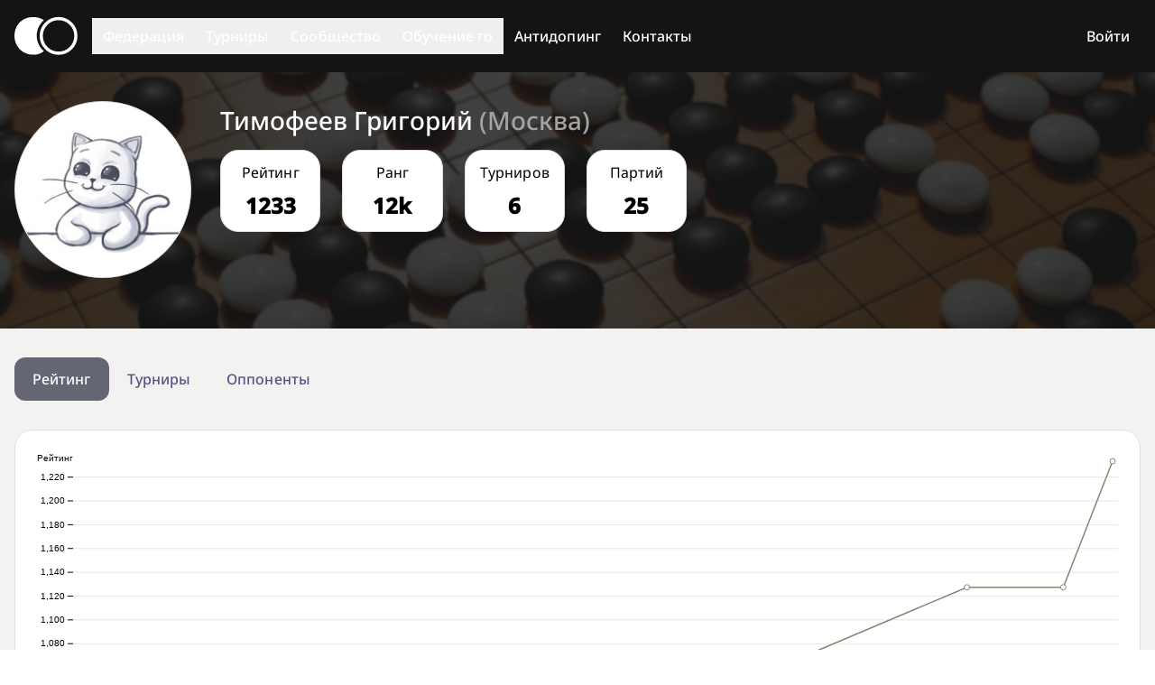

--- FILE ---
content_type: text/html; charset=utf-8
request_url: https://gofederation.ru/players/464395002
body_size: 5452
content:
<!doctype html>
<html lang="ru">
  <head>
    <meta charset="UTF-8" />
    <meta name="viewport" content="width=device-width, initial-scale=1.0" />
    <meta name="yandex-verification" content="6bdee8f7cb5b09da" />
    <title>Федерация Го России</title>
    <link rel="preload" href="/assets/NotoSans-VariableFont_wdth_wght-BtLN2Omp.woff2" as="font" crossorigin>
    <link rel="preload" href="/assets/NotoSans-Italic-VariableFont_wdth_wght-BJMM6bR-.woff2" as="font" crossorigin>
    <link rel="preload" href="/assets/NotoSansMono-VariableFont_wdth_wght-FJo15eeG.woff2" as="font" crossorigin>
    <script type="module" crossorigin src="/assets/index-DUoP4GEK.js"></script>
    <link rel="stylesheet" crossorigin href="/assets/index-Dej9ufBS.css">
  <script type="text/javascript">(function(m,e,t,r,i,k,a){m[i]=m[i]||function(){(m[i].a=m[i].a||[]).push(arguments)};m[i].l=1*new Date();for(var j=0;j<document.scripts.length;j++){if (document.scripts[j].src===r){return;}}k=e.createElement(t),a=e.getElementsByTagName(t)[0],k.async=1,k.src=r,a.parentNode.insertBefore(k,a)})(window,document,"script","https://mc.yandex.ru/metrika/tag.js","ym");ym(96755671,"init",{defer:true,clickmap:true,trackLinks:true,accurateTrackBounce:true,webvisor:true});</script></head>
  <body>
    <div id="app"><!--[--><svg xmlns="http://www.w3.org/2000/svg" style="display:none;"><symbol viewBox="0 -960 960 960" id="icon-9x9"><path d="M200-120q-33 0-56.5-23.5T120-200v-560q0-33 23.5-56.5T200-840h560q33 0 56.5 23.5T840-760v560q0 33-23.5 56.5T760-120H200Zm0-80h560v-560H200v560Zm0-560v560-560Z"></path><g transform="translate(-20 -133) scale(0.6 0.6)"><path d="M240-280m174 0 126-212-114-188h94l66 110 68-110h92L634-492l126 212h-94l-80-134-80 134h-92Z"></path></g><g transform="translate(-150 450) scale(1.5 1.5)"><path d="M400-500h140q17 0 28.5-11.5T580-540v-160q0-17-11.5-28.5T540-740H440q-17 0-28.5 11.5T400-700v60q0 17 11.5 28.5T440-600h80v40H400v60Zm60-140v-60h60v60h-60Z"></path></g></symbol><symbol viewBox="0 -960 960 960" id="icon-13x13"><path d="M200-120q-33 0-56.5-23.5T120-200v-560q0-33 23.5-56.5T200-840h560q33 0 56.5 23.5T840-760v560q0 33-23.5 56.5T760-120H200Zm0-80h560v-560H200v560Zm0-560v560-560Z"></path><g transform="translate(60 -133) scale(0.4 0.6)"><path d="M240-280m174 0 126-212-114-188h94l66 110 68-110h92L634-492l126 212h-94l-80-134-80 134h-92Z"></path></g><g transform="translate(170 250) scale(1.1 1.5)"><path d="M220-360v-180h-60v-60h120v240h-60ZM330 -360v-60h120v-40h-80v-40h80v-40h-120v-60h140q17 0 28.5 11.5t10 30v160q0 17-11.5 28.5t-20 10Z"></path></g></symbol><symbol viewBox="0 -960 960 960" id="icon-non-rating"><path d="M160-160v-440h160v440H160Zm240 0v-400l160 160v240H400Zm160-354L400-674v-126h160v286Zm240 240L640-434v-6h160v166Zm-9 219L55-791l57-57 736 736-57 57Z"></path></symbol><symbol viewBox="0 -960 960 960" id="icon-rengo"><path d="M40-160v-112q0-34 17.5-62.5T104-378q62-31 126-46.5T360-440q66 0 130 15.5T616-378q29 15 46.5 43.5T680-272v112H40Zm720 0v-120q0-44-24.5-84.5T666-434q51 6 96 20.5t84 35.5q36 20 55 44.5t19 53.5v120H760ZM360-480q-66 0-113-47t-47-113q0-66 47-113t113-47q66 0 113 47t47 113q0 66-47 113t-113 47Zm400-160q0 66-47 113t-113 47q-11 0-28-2.5t-28-5.5q27-32 41.5-71t14.5-81q0-42-14.5-81T544-792q14-5 28-6.5t28-1.5q66 0 113 47t47 113ZM120-240h480v-32q0-11-5.5-20T580-306q-54-27-109-40.5T360-360q-56 0-111 13.5T140-306q-9 5-14.5 14t-5.5 20v32Zm240-320q33 0 56.5-23.5T440-640q0-33-23.5-56.5T360-720q-33 0-56.5 23.5T280-640q0 33 23.5 56.5T360-560Zm0 320Zm0-400Z"></path></symbol><symbol viewBox="0 -960 960 960" id="icon-team"><path d="M0-240v-63q0-43 44-70t116-27q13 0 25 .5t23 2.5q-14 21-21 44t-7 48v65H0Zm240 0v-65q0-32 17.5-58.5T307-410q32-20 76.5-30t96.5-10q53 0 97.5 10t76.5 30q32 20 49 46.5t17 58.5v65H240Zm540 0v-65q0-26-6.5-49T754-397q11-2 22.5-2.5t23.5-.5q72 0 116 26.5t44 70.5v63H780Zm-455-80h311q-10-20-55.5-35T480-370q-55 0-100.5 15T325-320ZM160-440q-33 0-56.5-23.5T80-520q0-34 23.5-57t56.5-23q34 0 57 23t23 57q0 33-23 56.5T160-440Zm640 0q-33 0-56.5-23.5T720-520q0-34 23.5-57t56.5-23q34 0 57 23t23 57q0 33-23 56.5T800-440Zm-320-40q-50 0-85-35t-35-85q0-51 35-85.5t85-34.5q51 0 85.5 34.5T600-600q0 50-34.5 85T480-480Zm0-80q17 0 28.5-11.5T520-600q0-17-11.5-28.5T480-640q-17 0-28.5 11.5T440-600q0 17 11.5 28.5T480-560Zm1 240Zm-1-280Z"></path></symbol><symbol viewBox="0 -960 960 960" id="icon-expand"><path d="M240-640v-80h480v80H240ZM296 -526m-56 56 240 240 240 -240-56 -56-184 184-184 -184Z"></path></symbol><symbol viewBox="0 -960 960 960" id="icon-collapse"><path d="M240-640v-80h480v80H240ZM296 -224m-56-56 240-240 240 240-56 56-184-184-184 184Z"></path></symbol></svg><!----><div class="rfg min-h-[100vh] flex flex-col"><div class="darkbg bg-neutral-10 flex-grow-0"><nav class="container px-4 flex flex-col md:flex-row min-h-[80px]"><div class="h-[80px] flex flex-row justify-between items-center"><a href="/" class="h-full md:pr-4 flex flex-row items-center"><svg class="w-[70px] h-[80px] fill-neutral-100 w-[54px] h-[32px] fill-neutral-100" viewbox="0 0 73 45" xmlns:svg="http://www.w3.org/2000/svg"><path d="M 34,4 C 29,1 25,0.5 22,0.5 6,0.5 0,13 0,22 0,32 7,44 22,44 26,44 30,43 34,40 23,30 23,14 34,4 Z"></path><ellipse class="stroke-neutral-100 fill-none" style="stroke-width:3.7;" cx="51" cy="22.25" rx="20" ry="20"></ellipse></svg></a><button class="md:hidden"><svg xmlns="http://www.w3.org/2000/svg" viewBox="0 0 48 48" class="size-12"><path fill="none" stroke="currentColor" stroke-width="3" stroke-linecap="round" d="M9 24.5H39M9 15.375H39M9 33.5H39"></path></svg></button></div><div class="hidden md:block md:flex md:flex-row md:items-center md:grow"><div class="md:relative"><div><button type="button" class="flex justify-between w-full md:px-3 py-2 label-medium">Федерация <svg xmlns="http://www.w3.org/2000/svg" viewBox="0 0 24 24" style="pointer-events:none;" class="md:hidden size-6"><path fill="none" stroke="currentColor" stroke-width="1" stroke-linecap="round" d="M6 9l6 6l6 -6"></path></svg></button></div><!----></div><div class="md:relative"><div><button type="button" class="flex justify-between w-full md:px-3 py-2 label-medium">Турниры <svg xmlns="http://www.w3.org/2000/svg" viewBox="0 0 24 24" style="pointer-events:none;" class="md:hidden size-6"><path fill="none" stroke="currentColor" stroke-width="1" stroke-linecap="round" d="M6 9l6 6l6 -6"></path></svg></button></div><!----></div><div class="md:relative"><div><button type="button" class="flex justify-between w-full md:px-3 py-2 label-medium">Сообщество <svg xmlns="http://www.w3.org/2000/svg" viewBox="0 0 24 24" style="pointer-events:none;" class="md:hidden size-6"><path fill="none" stroke="currentColor" stroke-width="1" stroke-linecap="round" d="M6 9l6 6l6 -6"></path></svg></button></div><!----></div><div class="md:relative"><div><button type="button" class="flex justify-between w-full md:px-3 py-2 label-medium">Обучение го <svg xmlns="http://www.w3.org/2000/svg" viewBox="0 0 24 24" style="pointer-events:none;" class="md:hidden size-6"><path fill="none" stroke="currentColor" stroke-width="1" stroke-linecap="round" d="M6 9l6 6l6 -6"></path></svg></button></div><!----></div><div class="md:relative antidoping"><a href="/pages/262073187" class="md:h-[80px] flex justify-between w-full md:px-3 py-2 label-medium"><span class="my-[auto]">Антидопинг</span></a></div><div class="md:relative"><a href="/pages/834757814" class="flex justify-between w-full md:px-3 py-2 label-medium">Контакты</a></div><!----></div></nav></div><div class="bg-neutral-10 text-neutral-100 bg-[url(&#39;assets/header-bg-generic-1.jpeg&#39;);] bg-cover bg-center flex-grow-0"><!----></div><!----><!----><div class="main-content flex-grow flex-shrink-0"><div class="container px-4 py-8"><div class="lg:grid-cols-1 grid grid-cols-1 gap-5"><div class=""><!--[--><div class="mb-8"><span to="/players/464395002" class="tab tab-active"> Рейтинг </span><a href="/players/464395002/tournaments" class="tab"> Турниры </a><a href="/players/464395002/opponents" class="tab"> Оппоненты </a></div><!----><!--]--></div><div class="max-lg:row-start-1"><button class="hidden btn btn-primary lg:hidden">Показать ближайшие турниры</button><div class="max-lg:hidden hidden"><div class="upcoming-tournaments"><div class="title-medium opacity-90 pb-4">Ближайшие турниры</div><div class="bg-[var(--bg-color)] border border-[var(--border-color)] rounded-[1.25rem]"><div><div class="relative"><span class="label-small underline decoration-dashed cursor-pointer ml-4">Значения цветa турнира</span><!----></div></div><div class="px-8 py-2"><button class="btn btn-secondary">Показать местные турниры</button></div><div class="grid grid-cols-[0fr_16px_10fr] items-center gap-y-1 mb-6"><!--[--><!--]--></div></div></div></div></div></div></div></div><div class="darkbg bg-neutral-10 py-6 flex-grow-0"><div class="container px-4"><div class="mb-4 body-large"><a style="--link-color:var(--text-color);" href="https://gofederation.ru/pages/149502323">Партнёры и спонсоры</a></div><div class="mb-4"><div class="w-full flex flex-row flex-wrap gap-4"><div class="flex flex-row gap-4"><a class="inline-block" href="http://www.polymetal.ru/" target="_blank"><img class="h-[32px] md:h-[48px] lg:h-[64px]" src="/assets/polymetall_logo-FA0CncN0.svg" alt="Полиметалл"></a></div><div class="grow flex flex-row-reverse gap-5"><a class="soc-link self-end" href="https://t.me/gofederation_ru" target="_blank"><svg xmlns="http://www.w3.org/2000/svg" viewBox="0 0 240.1 240.1" class="size-12 max-md:size-8"><path fill="currentColor" fill-rule="evenodd" d="M 240 120  A 120 120 0 0 1 0 120 A 120 120 0 0 1 240 120M54.3,118.8c35-15.2,58.3-25.3,70-30.2 c33.3-13.9,40.3-16.3,44.8-16.4c1,0,3.2,0.2,4.7,1.4c1.2,1,1.5,2.3,1.7,3.3s0.4,3.1,0.2,4.7c-1.8,19-9.6,65.1-13.6,86.3 c-1.7,9-5,12-8.2,12.3c-7,0.6-12.3-4.6-19-9c-10.6-6.9-16.5-11.2-26.8-18c-11.9-7.8-4.2-12.1,2.6-19.1c1.8-1.8,32.5-29.8,33.1-32.3 c0.1-0.3,0.1-1.5-0.6-2.1c-0.7-0.6-1.7-0.4-2.5-0.2c-1.1,0.2-17.9,11.4-50.6,33.5c-4.8,3.3-9.1,4.9-13,4.8 c-4.3-0.1-12.5-2.4-18.7-4.4c-7.5-2.4-13.5-3.7-13-7.9C45.7,123.3,48.7,121.1,54.3,118.8z"></path></svg></a><a class="soc-link self-end" href="https://vk.com/gofederation" target="_blank"><svg xmlns="http://www.w3.org/2000/svg" viewBox="0 0 64 64" class="size-12 max-md:size-8"><path fill="currentColor" d="M31.7816 0.566406C14.33 0.566406 0.181641 14.7142 0.181641 32.1664C0.181641 49.6187 14.33 63.7664 31.7816 63.7664C49.2333 63.7664 63.3816 49.6187 63.3816 32.1664C63.3816 14.7142 49.2333 0.566406 31.7816 0.566406ZM47.8108 35.5841C49.2837 37.0226 50.8419 38.3765 52.1641 39.9638C52.7498 40.6659 53.302 41.392 53.7222 42.2086C54.3222 43.373 53.7804 44.6499 52.7382 44.7191L46.2643 44.7178C44.5923 44.8562 43.2617 44.1818 42.14 43.0388C41.2445 42.1278 40.4137 41.1547 39.5512 40.2127C39.1988 39.8261 38.8277 39.462 38.3855 39.1756C37.5029 38.6015 36.7361 38.7774 36.2305 39.6993C35.7152 40.6375 35.5976 41.6771 35.5484 42.7213C35.478 44.2478 35.0176 44.6467 33.4859 44.7185C30.2131 44.8717 27.1078 44.3752 24.2216 42.7252C21.6755 41.2698 19.7048 39.2157 17.9876 36.8901C14.6436 32.3565 12.0826 27.3807 9.78158 22.2619C9.26369 21.1092 9.64257 20.4923 10.9143 20.4684C13.0272 20.4277 15.1402 20.4329 17.2531 20.4665C18.113 20.4801 18.6819 20.9721 19.0123 21.7835C20.1541 24.5928 21.5539 27.2656 23.308 29.7444C23.7754 30.4046 24.2526 31.0628 24.9321 31.5289C25.6821 32.0436 26.2537 31.8735 26.6073 31.0362C26.8336 30.5041 26.9312 29.9352 26.9804 29.3649C27.1485 27.4117 27.1685 25.4591 26.8776 23.5137C26.6965 22.2962 26.0119 21.51 24.7983 21.2798C24.1802 21.1628 24.2707 20.9339 24.5713 20.5809C25.0931 19.9706 25.5819 19.593 26.5588 19.593L33.8732 19.5917C35.026 19.818 35.2846 20.3352 35.4411 21.4964L35.4476 29.6248C35.434 30.0742 35.6732 31.4061 36.4801 31.7002C37.1266 31.9136 37.5534 31.3951 37.94 30.9858C39.6941 29.1244 40.9439 26.9274 42.063 24.6535C42.557 23.6507 42.9831 22.613 43.3969 21.5734C43.7046 20.8046 44.1831 20.4264 45.0507 20.4393L52.0942 20.4477C52.3018 20.4477 52.5125 20.4497 52.7181 20.4852C53.9052 20.6883 54.2304 21.199 53.8632 22.357C53.2852 24.1764 52.1621 25.6919 51.0643 27.2113C49.8876 28.838 48.6326 30.4078 47.4675 32.0416C46.3968 33.5351 46.4815 34.2871 47.8108 35.5841Z"></path></svg></a><a class="soc-link self-end" href="https://www.youtube.com/@GofederationRu" target="_blank"><svg xmlns="http://www.w3.org/2000/svg" viewBox="0 0 64 64" class="size-12 max-md:size-8"><path fill="currentColor" fill-rule="evenodd" d="M31.7329 63.7685C49.1851 63.7685 63.333 49.6207 63.333 32.1684C63.333 14.7162 49.1851 0.568359 31.7329 0.568359C14.2806 0.568359 0.132812 14.7162 0.132812 32.1684C0.132812 49.6207 14.2806 63.7685 31.7329 63.7685ZM48.2699 26.0696C48.2699 23.4206 46.1238 21.2734 43.4763 21.2734H20.9861C18.339 21.2734 16.1934 23.4211 16.1934 26.0696V38.9307C16.1934 41.5797 18.3394 43.7268 20.9861 43.7268H43.4759C46.124 43.7268 48.2695 41.5792 48.2695 38.9307V26.0696H48.2699ZM29.023 37.9257V25.8461L38.1836 31.8862L29.023 37.9257Z"></path></svg></a></div></div></div><div class="body-small mt-6 text-center"> © 2013-2026 Федерация Го России </div></div></div></div><!--]--><script id="initial_state">window.__pinia_state__={session:{userInfo:void 0},error:{httpStatus:0},menu:{community:[],federation:[],tournaments:[],training:[],loaded:false},players:{players:[],playerData:void 0,playerLoader:void 0,playerOpponents:void 0},tournaments:{upcoming:[],tournaments:[],tournamentDetails:new Map([]),tournamentDetailsProm:new Map([]),tournamentRegforms:new Map([]),tournamentRegformsProm:new Map([])},meta:{yandex_maps_token:"2661a9f8-7373-4768-8eac-3942dea2f9e8",tbank_terminal:"1749562834056",ym_id:96755671}}</script></div>
  </body>
</html>


--- FILE ---
content_type: text/css; charset=utf-8
request_url: https://gofederation.ru/assets/index-Dej9ufBS.css
body_size: 9307
content:
@font-face{font-family:Noto Sans;src:url(/assets/NotoSans-VariableFont_wdth_wght-BtLN2Omp.woff2) format("woff2"),url(/assets/NotoSans-VariableFont_wdth_wght-CYoOFcCZ.ttf) format("ttf");font-style:normal}@font-face{font-family:Noto Sans;src:url(/assets/NotoSans-Italic-VariableFont_wdth_wght-BJMM6bR-.woff2) format("woff2"),url(/assets/NotoSans-Italic-VariableFont_wdth_wght-DJsZH3RN.ttf) format("ttf");font-style:italic}@font-face{font-family:Noto Sans Mono;src:url(/assets/NotoSansMono-VariableFont_wdth_wght-FJo15eeG.woff2) format("woff2"),url(/assets/NotoSansMono-VariableFont_wdth_wght-CoxRKGGH.ttf) format("ttf");font-style:normal}*,:before,:after{--tw-border-spacing-x: 0;--tw-border-spacing-y: 0;--tw-translate-x: 0;--tw-translate-y: 0;--tw-rotate: 0;--tw-skew-x: 0;--tw-skew-y: 0;--tw-scale-x: 1;--tw-scale-y: 1;--tw-pan-x: ;--tw-pan-y: ;--tw-pinch-zoom: ;--tw-scroll-snap-strictness: proximity;--tw-gradient-from-position: ;--tw-gradient-via-position: ;--tw-gradient-to-position: ;--tw-ordinal: ;--tw-slashed-zero: ;--tw-numeric-figure: ;--tw-numeric-spacing: ;--tw-numeric-fraction: ;--tw-ring-inset: ;--tw-ring-offset-width: 0px;--tw-ring-offset-color: #fff;--tw-ring-color: rgb(59 130 246 / .5);--tw-ring-offset-shadow: 0 0 #0000;--tw-ring-shadow: 0 0 #0000;--tw-shadow: 0 0 #0000;--tw-shadow-colored: 0 0 #0000;--tw-blur: ;--tw-brightness: ;--tw-contrast: ;--tw-grayscale: ;--tw-hue-rotate: ;--tw-invert: ;--tw-saturate: ;--tw-sepia: ;--tw-drop-shadow: ;--tw-backdrop-blur: ;--tw-backdrop-brightness: ;--tw-backdrop-contrast: ;--tw-backdrop-grayscale: ;--tw-backdrop-hue-rotate: ;--tw-backdrop-invert: ;--tw-backdrop-opacity: ;--tw-backdrop-saturate: ;--tw-backdrop-sepia: ;--tw-contain-size: ;--tw-contain-layout: ;--tw-contain-paint: ;--tw-contain-style: }::-ms-backdrop{--tw-border-spacing-x: 0;--tw-border-spacing-y: 0;--tw-translate-x: 0;--tw-translate-y: 0;--tw-rotate: 0;--tw-skew-x: 0;--tw-skew-y: 0;--tw-scale-x: 1;--tw-scale-y: 1;--tw-pan-x: ;--tw-pan-y: ;--tw-pinch-zoom: ;--tw-scroll-snap-strictness: proximity;--tw-gradient-from-position: ;--tw-gradient-via-position: ;--tw-gradient-to-position: ;--tw-ordinal: ;--tw-slashed-zero: ;--tw-numeric-figure: ;--tw-numeric-spacing: ;--tw-numeric-fraction: ;--tw-ring-inset: ;--tw-ring-offset-width: 0px;--tw-ring-offset-color: #fff;--tw-ring-color: rgb(59 130 246 / .5);--tw-ring-offset-shadow: 0 0 #0000;--tw-ring-shadow: 0 0 #0000;--tw-shadow: 0 0 #0000;--tw-shadow-colored: 0 0 #0000;--tw-blur: ;--tw-brightness: ;--tw-contrast: ;--tw-grayscale: ;--tw-hue-rotate: ;--tw-invert: ;--tw-saturate: ;--tw-sepia: ;--tw-drop-shadow: ;--tw-backdrop-blur: ;--tw-backdrop-brightness: ;--tw-backdrop-contrast: ;--tw-backdrop-grayscale: ;--tw-backdrop-hue-rotate: ;--tw-backdrop-invert: ;--tw-backdrop-opacity: ;--tw-backdrop-saturate: ;--tw-backdrop-sepia: ;--tw-contain-size: ;--tw-contain-layout: ;--tw-contain-paint: ;--tw-contain-style: }::backdrop{--tw-border-spacing-x: 0;--tw-border-spacing-y: 0;--tw-translate-x: 0;--tw-translate-y: 0;--tw-rotate: 0;--tw-skew-x: 0;--tw-skew-y: 0;--tw-scale-x: 1;--tw-scale-y: 1;--tw-pan-x: ;--tw-pan-y: ;--tw-pinch-zoom: ;--tw-scroll-snap-strictness: proximity;--tw-gradient-from-position: ;--tw-gradient-via-position: ;--tw-gradient-to-position: ;--tw-ordinal: ;--tw-slashed-zero: ;--tw-numeric-figure: ;--tw-numeric-spacing: ;--tw-numeric-fraction: ;--tw-ring-inset: ;--tw-ring-offset-width: 0px;--tw-ring-offset-color: #fff;--tw-ring-color: rgb(59 130 246 / .5);--tw-ring-offset-shadow: 0 0 #0000;--tw-ring-shadow: 0 0 #0000;--tw-shadow: 0 0 #0000;--tw-shadow-colored: 0 0 #0000;--tw-blur: ;--tw-brightness: ;--tw-contrast: ;--tw-grayscale: ;--tw-hue-rotate: ;--tw-invert: ;--tw-saturate: ;--tw-sepia: ;--tw-drop-shadow: ;--tw-backdrop-blur: ;--tw-backdrop-brightness: ;--tw-backdrop-contrast: ;--tw-backdrop-grayscale: ;--tw-backdrop-hue-rotate: ;--tw-backdrop-invert: ;--tw-backdrop-opacity: ;--tw-backdrop-saturate: ;--tw-backdrop-sepia: ;--tw-contain-size: ;--tw-contain-layout: ;--tw-contain-paint: ;--tw-contain-style: }*,:before,:after{box-sizing:border-box;border-width:0;border-style:solid;border-color:currentColor}:before,:after{--tw-content: ""}html,:host{line-height:1.5;-webkit-text-size-adjust:100%;-moz-tab-size:4;-o-tab-size:4;tab-size:4;font-family:Noto Sans,sans-serif;font-feature-settings:normal;font-variation-settings:normal;-webkit-tap-highlight-color:transparent}body{margin:0;line-height:inherit}hr{height:0;color:inherit;border-top-width:1px}abbr:where([title]){-webkit-text-decoration:underline dotted;text-decoration:underline dotted}h1,h2,h3,h4,h5,h6{font-size:inherit;font-weight:inherit}a{color:inherit;text-decoration:inherit}b,strong{font-weight:bolder}code,kbd,samp,pre{font-family:Noto Sans Mono,monospace;font-feature-settings:normal;font-variation-settings:normal;font-size:1em}small{font-size:80%}sub,sup{font-size:75%;line-height:0;position:relative;vertical-align:baseline}sub{bottom:-.25em}sup{top:-.5em}table{text-indent:0;border-color:inherit;border-collapse:collapse}button,input,optgroup,select,textarea{font-family:inherit;font-feature-settings:inherit;font-variation-settings:inherit;font-size:100%;font-weight:inherit;line-height:inherit;letter-spacing:inherit;color:inherit;margin:0;padding:0}button,select{text-transform:none}button,input:where([type=button]),input:where([type=reset]),input:where([type=submit]){-webkit-appearance:button;background-color:transparent;background-image:none}:-moz-focusring{outline:auto}:-moz-ui-invalid{box-shadow:none}progress{vertical-align:baseline}::-webkit-inner-spin-button,::-webkit-outer-spin-button{height:auto}[type=search]{-webkit-appearance:textfield;outline-offset:-2px}::-webkit-search-decoration{-webkit-appearance:none}::-webkit-file-upload-button{-webkit-appearance:button;font:inherit}summary{display:list-item}blockquote,dl,dd,h1,h2,h3,h4,h5,h6,hr,figure,p,pre{margin:0}fieldset{margin:0;padding:0}legend{padding:0}ol,ul,menu{list-style:none;margin:0;padding:0}dialog{padding:0}textarea{resize:vertical}input::-moz-placeholder,textarea::-moz-placeholder{opacity:1;color:#9ca3af}input:-ms-input-placeholder,textarea:-ms-input-placeholder{opacity:1;color:#9ca3af}input::placeholder,textarea::placeholder{opacity:1;color:#9ca3af}button,[role=button]{cursor:pointer}:disabled{cursor:default}img,svg,video,canvas,audio,iframe,embed,object{display:block;vertical-align:middle}img,video{max-width:100%;height:auto}[hidden]:where(:not([hidden=until-found])){display:none}.rfg,.rfg .lightbg{--bg-color: #FFFFFF;--border-color: #E0E0E0;--text-color: #000000;--link-color: #3f447c;--tertiary-color: #7F896F}.rfg .darkbg{--text-color: #FFFFFF;--link-color: #9fa1bd}.rfg .menu-dropdown{--bg-color: #FFFFFF;--text-color: #000000;--link-color: var(--text-color)}.antidoping{position:relative}.antidoping:before{pointer-events:none;z-index:1;content:"";position:absolute;cursor:pointer;top:0;left:0;width:100%;height:100%;transition:opacity 1s ease;opacity:0;background:linear-gradient(0deg,#7950e2,#1f1f1f00),url(/assets/antidoping-Cw7aNHEc.jpg) center/cover no-repeat}@media(min-width:768px){.antidoping:hover:before{opacity:1}}.antidoping a{filter:none;z-index:10}.antidoping a:hover{filter:none;text-decoration:none}.antidoping a span{z-index:10}.antidoping a:hover span{text-decoration:unset}*{color:var(--text-color);font-synthesis:none!important}b,strong{font-weight:600;font-variation-settings:"wght" 600}a,a *,button,button *{color:var(--link-color)}a:hover{filter:brightness(70%)}a:hover,a:hover *{text-decoration-line:underline}@media(prefers-color-scheme:dark){a:hover{filter:brightness(120%)}a:hover,a:hover *{text-decoration-line:underline}}h1:not(:last-child),h2:not(:last-child),h3:not(:last-child),p:not(:last-child),pre:not(:last-child),blockquote:not(:last-child),ul:not(:last-child),ol:not(:last-child),img:not(:last-child){margin-bottom:1rem}.title-large{--link-color: var(--text-color)}h1{font-size:24px;font-weight:700;font-variation-settings:"wght" 700;line-height:33px}h2{font-size:20px;font-weight:700;font-variation-settings:"wght" 700;line-height:30px}h3{font-size:18px;font-weight:600;font-variation-settings:"wght" 600;line-height:24px}p,pre{font-size:16px;font-weight:400;font-variation-settings:"wght" 400;letter-spacing:.01em;line-height:24px}pre{white-space:normal;font-family:Noto Sans Mono,monospace}ol{list-style-position:outside;list-style-type:decimal;padding-inline-start:1rem;padding-left:2em}ul{list-style-position:outside;list-style-type:disc;padding-inline-start:1rem;padding-left:2em}article a>img{display:inline-block}img{max-width:100%}iframe{aspect-ratio:16 / 9;width:100%}img.mce-pagebreak{width:100%;height:0px;display:block;border-bottom:2px dashed #dd4444;position:relative}#tinymce{padding-left:.5rem;padding-right:.5rem}.rfg input[type=text],.rfg input[type=number],.rfg input[type=password],.rfg input[type=date],.rfg select{background-color:var(--bg-color);height:3rem;border-radius:12px;border-width:1px;border-color:var(--border-color);padding-left:1.25rem;padding-right:1.25rem}.rfg input[type=text]::-moz-placeholder,.rfg input[type=number]::-moz-placeholder,.rfg input[type=password]::-moz-placeholder,.rfg input[type=date]::-moz-placeholder,.rfg select::-moz-placeholder{font-size:16px;font-weight:500;font-variation-settings:"wght" 500;letter-spacing:.005em;line-height:24px;--tw-text-opacity: 1;color:rgb(102 102 102 / var(--tw-text-opacity, 1))}.rfg input[type=text]:-ms-input-placeholder,.rfg input[type=number]:-ms-input-placeholder,.rfg input[type=password]:-ms-input-placeholder,.rfg input[type=date]:-ms-input-placeholder,.rfg select:-ms-input-placeholder{font-size:16px;font-weight:500;font-variation-settings:"wght" 500;letter-spacing:.005em;line-height:24px;--tw-text-opacity: 1;color:rgb(102 102 102 / var(--tw-text-opacity, 1))}.rfg input[type=text]::placeholder,.rfg input[type=number]::placeholder,.rfg input[type=password]::placeholder,.rfg input[type=date]::placeholder,.rfg select::placeholder{font-size:16px;font-weight:500;font-variation-settings:"wght" 500;letter-spacing:.005em;line-height:24px;--tw-text-opacity: 1;color:rgb(102 102 102 / var(--tw-text-opacity, 1))}.rfg input[type=text],.rfg input[type=number],.rfg input[type=password],.rfg input[type=date],.rfg select{outline:2px solid transparent;outline-offset:2px}.rfg input[type=text]:focus-visible,.rfg input[type=number]:focus-visible,.rfg input[type=password]:focus-visible,.rfg input[type=date]:focus-visible,.rfg select:focus-visible{--tw-border-opacity: 1;border-color:rgb(81 203 255 / var(--tw-border-opacity, 1))}.rfg select{-webkit-appearance:none;-moz-appearance:none;appearance:none;background-image:url("data:image/svg+xml;utf8,<svg stroke='rgba(41,41,41,0.5)' stroke-width='2' fill='none' height='24' viewBox='0 0 24 24' width='44' xmlns='http://www.w3.org/2000/svg'><path d='M6 9l6 6l6 -6'/></svg>");background-repeat:no-repeat;background-position:right;cursor:pointer;padding-right:44px}.rfg input[type=text].error,.rfg input[type=password].error,.rfg input[type=text].\!error,.rfg input[type=password].\!error{--tw-border-opacity: 1;border-color:rgb(255 78 78 / var(--tw-border-opacity, 1))}.bg-\[url\(\'assets\/header-bg-generic-1\.jpeg\'\)\;\]{background-image:url(/assets/header-bg-generic-1-CqRpPw2U.jpeg)}.container{width:100%;margin-right:auto;margin-left:auto}@media(min-width:640px){.container{max-width:640px}}@media(min-width:768px){.container{max-width:768px}}@media(min-width:1024px){.container{max-width:1024px}}@media(min-width:1280px){.container{max-width:1280px}}@media(min-width:1536px){.container{max-width:1536px}}@media(prefers-color-scheme:dark){.rfg{--link-color: #9fa1bd}.rfg,.rfg .lightbg{--bg-color: #141414;--border-color: #3D3D3D;--text-color: #FFFFFF;--tertiary-color: #99A18C}.rfg .menu-dropdown{--bg-color: #141414;--text-color: #FFFFFF}}.rfg{--tw-bg-opacity: 1;background-color:rgb(244 242 241 / var(--tw-bg-opacity, 1))}@media(prefers-color-scheme:dark){.rfg{--tw-bg-opacity: 1;background-color:rgb(36 34 33 / var(--tw-bg-opacity, 1))}}.icon{fill:var(--text-color)}.icon-primary{fill:var(--text-color);margin-right:.1em;display:inline-block;width:1em;height:1em}.tournament-name .icon-primary{transform:translateY(-10%);--text-color: #666666}@media(prefers-color-scheme:dark){.tournament-name .icon-primary{--text-color: #A3A3A3 }}.darkbg .headline-medium .icon-primary{margin-right:.4em;transform:translateY(-5%);--text-color: #A3A3A3}.icon-primary{--text-color: #594E48 !important}@media(prefers-color-scheme:dark){.icon-primary{--text-color: #A99B93 !important}}.hover-hl tr{transition-property:color,background-color,border-color,text-decoration-color,fill,stroke,opacity,box-shadow,transform,filter,backdrop-filter;transition-timing-function:cubic-bezier(.4,0,.2,1);transition-duration:.15s}.hover-hl tr:hover{--tw-bg-opacity: 1;background-color:rgb(212 205 201 / var(--tw-bg-opacity, 1))}@media(prefers-color-scheme:dark){.hover-hl tr:hover{background-color:#594e4880}}.hover-hl tr.hl-alt{--tw-bg-opacity: 1;background-color:rgb(234 230 228 / var(--tw-bg-opacity, 1))}@media(prefers-color-scheme:dark){.hover-hl tr.hl-alt{background-color:#3b343080}}th:not(:first-child),td:not(:first-child){padding-left:.5rem}th:not(:last-child),td:not(:last-child){padding-right:.5rem}th.extragap,td.extragap{padding-left:.75rem}th{text-align:left;font-size:18px;font-weight:600;font-variation-settings:"wght" 600;line-height:24px}th.sortable{cursor:pointer;-webkit-text-decoration:underline dashed;text-decoration:underline dashed;white-space:nowrap}th.sortable.sorted-asc:after{content:" ↓"}th.sortable.sorted-desc:after{content:" ↑"}tbody{font-size:16px;font-weight:400;font-variation-settings:"wght" 400;letter-spacing:.01em;line-height:24px}.display-large{font-size:84px;font-weight:300;font-variation-settings:"wght" 300;letter-spacing:.04em;line-height:96px}.display-medium{font-size:64px;font-weight:300;font-variation-settings:"wght" 300;letter-spacing:.04em;line-height:80px}.display-small{font-size:48px;font-weight:400;font-variation-settings:"wght" 400;letter-spacing:.04em;line-height:64px}.headline-large{font-size:32px;font-weight:500;font-variation-settings:"wght" 500;line-height:48px}.headline-medium{font-size:28px;font-weight:500;font-variation-settings:"wght" 500;line-height:42px}.headline-small{font-size:24px;font-weight:500;font-variation-settings:"wght" 500;line-height:36px}.title-large{font-size:24px;font-weight:700;font-variation-settings:"wght" 700;line-height:33px}.title-medium{font-size:20px;font-weight:700;font-variation-settings:"wght" 700;line-height:30px}.title-small{font-size:18px;font-weight:600;font-variation-settings:"wght" 600;line-height:24px}.label-large{font-size:18px;font-weight:500;font-variation-settings:"wght" 500;letter-spacing:.015em;line-height:24px}.label-medium{font-size:16px;font-weight:500;font-variation-settings:"wght" 500;letter-spacing:.005em;line-height:24px}.label-small{font-size:12px;font-weight:400;font-variation-settings:"wght" 400;letter-spacing:.01em;line-height:18px}.body-large{font-size:18px;font-weight:400;font-variation-settings:"wght" 400;letter-spacing:.005em;line-height:26px}.body-medium{font-size:16px;font-weight:400;font-variation-settings:"wght" 400;letter-spacing:.01em;line-height:24px}.body-small{font-size:14px;font-weight:400;font-variation-settings:"wght" 400;letter-spacing:.015em;line-height:18px}.btn-neutral{--link-color: #FFFFFF;--tw-bg-opacity: 1;background-color:rgb(41 41 41 / var(--tw-bg-opacity, 1))}.btn-neutral:hover{--tw-bg-opacity: 1;background-color:rgb(133 133 133 / var(--tw-bg-opacity, 1))}.btn-neutral:active{--tw-shadow: 2px 2px 12px 0px #00000080 inset;--tw-shadow-colored: inset 2px 2px 12px 0px var(--tw-shadow-color);box-shadow:var(--tw-ring-offset-shadow, 0 0 #0000),var(--tw-ring-shadow, 0 0 #0000),var(--tw-shadow)}.btn-neutral:disabled{--tw-bg-opacity: 1;background-color:rgb(163 163 163 / var(--tw-bg-opacity, 1))}.btn-outline{--link-color: #000000;--tw-bg-opacity: 1;background-color:rgb(255 255 255 / var(--tw-bg-opacity, 1))}.btn-outline:hover{--tw-text-opacity: 1;color:rgb(41 41 41 / var(--tw-text-opacity, 1))}.btn-outline:active{--tw-shadow: 2px 2px 12px 0px #00000080 inset;--tw-shadow-colored: inset 2px 2px 12px 0px var(--tw-shadow-color);box-shadow:var(--tw-ring-offset-shadow, 0 0 #0000),var(--tw-ring-shadow, 0 0 #0000),var(--tw-shadow)}.btn-outline:disabled{--tw-text-opacity: 1;color:rgb(163 163 163 / var(--tw-text-opacity, 1))}.btn-primary{--link-color: #FFFFFF;--tw-bg-opacity: 1;background-color:rgb(148 130 120 / var(--tw-bg-opacity, 1))}.btn-primary:hover{--tw-bg-opacity: 1;background-color:rgb(169 155 147 / var(--tw-bg-opacity, 1))}.btn-primary:active{--tw-shadow: 2px 2px 12px 0px #00000080 inset;--tw-shadow-colored: inset 2px 2px 12px 0px var(--tw-shadow-color);box-shadow:var(--tw-ring-offset-shadow, 0 0 #0000),var(--tw-ring-shadow, 0 0 #0000),var(--tw-shadow)}.btn-primary:disabled{--tw-bg-opacity: 1;background-color:rgb(191 180 174 / var(--tw-bg-opacity, 1))}.btn-secondary{--link-color: #FFFFFF;--tw-bg-opacity: 1;background-color:rgb(85 87 102 / var(--tw-bg-opacity, 1))}.btn-secondary:hover{--tw-bg-opacity: 1;background-color:rgb(146 148 157 / var(--tw-bg-opacity, 1))}.btn-secondary:active{--tw-shadow: 2px 2px 12px 0px #00000080 inset;--tw-shadow-colored: inset 2px 2px 12px 0px var(--tw-shadow-color);box-shadow:var(--tw-ring-offset-shadow, 0 0 #0000),var(--tw-ring-shadow, 0 0 #0000),var(--tw-shadow)}.btn-secondary:disabled{--tw-bg-opacity: 1;background-color:rgb(194 194 200 / var(--tw-bg-opacity, 1))}.btn-tertiary{--link-color: #FFFFFF;--tw-bg-opacity: 1;background-color:rgb(127 137 111 / var(--tw-bg-opacity, 1))}.btn-tertiary:hover{--tw-bg-opacity: 1;background-color:rgb(153 161 140 / var(--tw-bg-opacity, 1))}.btn-tertiary:active{--tw-shadow: 2px 2px 12px 0px #00000080 inset;--tw-shadow-colored: inset 2px 2px 12px 0px var(--tw-shadow-color);box-shadow:var(--tw-ring-offset-shadow, 0 0 #0000),var(--tw-ring-shadow, 0 0 #0000),var(--tw-shadow)}.btn-tertiary:disabled{--tw-bg-opacity: 1;background-color:rgb(178 184 169 / var(--tw-bg-opacity, 1))}.btn-neutral,.btn-outline,.btn-primary,.btn-secondary,.btn-tertiary{font-size:16px;font-weight:500;font-variation-settings:"wght" 500;letter-spacing:.005em;line-height:24px;border-radius:9999px;padding:10px 32px}.btn-neutral:hover,.btn-outline:hover,.btn-primary:hover,.btn-secondary:hover,.btn-tertiary:hover{text-decoration-line:none}.btn-neutral,.btn-outline,.btn-primary,.btn-secondary,.btn-tertiary{transition:background-color .1s ease;transition:box-shadow .1s ease}.btn-pagination{font-size:16px;font-weight:400;font-variation-settings:"wght" 400;letter-spacing:.01em;line-height:24px;margin-right:12px;display:inline-block;border-radius:.25rem;border-width:1px;border-color:var(--border-color);background-color:var(--bg-color);padding:4px 10px;color:var(--text-color)}.btn-pagination.active{font-weight:700;font-variation-settings:"wght" 700}.btn-pagination:hover:not([disabled]){--tw-bg-opacity: 1;background-color:rgb(234 230 228 / var(--tw-bg-opacity, 1))}.kitten-link{--link-color: var(--text-color);position:relative;border-radius:20px}.kitten-link:hover,.kitten-link:hover *{text-decoration-line:none}.kitten-link:hover{filter:none}.tab{font-size:16px;font-weight:500;font-variation-settings:"wght" 500;letter-spacing:.005em;line-height:24px;display:inline-block;border-radius:12px;padding:.75rem 1.25rem;text-decoration-line:none;opacity:.9}.tab-active{cursor:default;--tw-bg-opacity: 1;background-color:rgb(85 87 102 / var(--tw-bg-opacity, 1));--tw-text-opacity: 1;color:rgb(255 255 255 / var(--tw-text-opacity, 1))}.\!tag,.tag{white-space:nowrap;border-radius:.3em;border-width:1px;padding-left:.4em;padding-right:.4em;font-size:.75em}.\!tag,.tag{--tw-border-opacity: 1;border-color:rgb(153 161 140 / var(--tw-border-opacity, 1));--tw-bg-opacity: 1;background-color:rgb(229 231 226 / var(--tw-bg-opacity, 1));--tw-text-opacity: 1;color:rgb(76 82 67 / var(--tw-text-opacity, 1))}@media(prefers-color-scheme:dark){.\!tag,.tag{--tw-border-opacity: 1;border-color:rgb(178 184 169 / var(--tw-border-opacity, 1));--tw-bg-opacity: 1;background-color:rgb(51 55 44 / var(--tw-bg-opacity, 1));--tw-text-opacity: 1;color:rgb(229 231 226 / var(--tw-text-opacity, 1))}}.\!tag{font-variation-settings:"wght" 550,"wdth" 80!important}.tag{font-variation-settings:"wght" 550,"wdth" 80}a.\!tag:hover,a.tag:hover{text-decoration-line:none}a.\!tag:hover,a.tag:hover{--tw-border-opacity: 1;border-color:rgb(153 161 140 / var(--tw-border-opacity, 1));--tw-bg-opacity: 1;background-color:rgb(204 208 197 / var(--tw-bg-opacity, 1));--tw-text-opacity: 1;color:rgb(51 55 44 / var(--tw-text-opacity, 1))}@media(prefers-color-scheme:dark){a.\!tag:hover,a.tag:hover{--tw-border-opacity: 1;border-color:rgb(178 184 169 / var(--tw-border-opacity, 1));--tw-bg-opacity: 1;background-color:rgb(76 82 67 / var(--tw-bg-opacity, 1));--tw-text-opacity: 1;color:rgb(229 231 226 / var(--tw-text-opacity, 1))}}a.\!tag:hover{filter:none!important}a.tag:hover{filter:none}.content-box{border-radius:1.25rem;border-width:1px;border-color:var(--border-color);background-color:var(--bg-color);padding:1.5rem}.content-box-overflow{border-radius:1.25rem;border-width:1px;border-color:var(--border-color);background-color:var(--bg-color);padding-top:1.5rem;padding-bottom:1.5rem;position:relative}.content-box-overflow:after{content:"";bottom:1.5rem;left:0;right:0;top:1.5rem;background:linear-gradient(90deg,var(--bg-color) 0%,rgba(255,255,255,0) 1.5rem),linear-gradient(270deg,var(--bg-color) 0%,rgba(255,255,255,0) 1.5rem);position:absolute;pointer-events:none}.scrollx{padding-left:1.5rem;padding-right:1.5rem;overflow:auto}.scrollx::-webkit-scrollbar{display:none}.loader{display:inline-block;height:3rem;width:3rem}@keyframes spin{to{transform:rotate(360deg)}}.loader{animation:spin 1s linear infinite;border-radius:9999px;border-width:4px;--tw-border-opacity: 1;border-color:rgb(102 102 102 / var(--tw-border-opacity, 1));border-bottom-color:#0000}.tournament-list{display:grid;grid-template-columns:min-content min-content min-content 16px 1fr}@media not all and (min-width:640px){.tournament-list{grid-template-columns:min-content 8px min-content 1fr;-moz-column-gap:.5rem;column-gap:.5rem}}.tournament-list .tournament-list__hr{grid-column:1 / -1;height:1px;background-color:var(--border-color)}.tournament-list .tournament-list__month{grid-column-start:1;margin-left:1.5rem;min-width:1em;background-color:var(--bg-color)}@media not all and (min-width:640px){.tournament-list .tournament-list__month{margin-left:1rem}}.tournament-list .tournament-list__month-label{--tw-rotate: 180deg;transform:translate(var(--tw-translate-x),var(--tw-translate-y)) rotate(var(--tw-rotate)) skew(var(--tw-skew-x)) skewY(var(--tw-skew-y)) scaleX(var(--tw-scale-x)) scaleY(var(--tw-scale-y));background-color:var(--border-color);top:0;position:sticky;text-orientation:mixed;-ms-writing-mode:tb-rl;writing-mode:vertical-rl;text-align:end}.tournament-list .tournament-list__month-label span{font-size:12px;font-weight:400;font-variation-settings:"wght" 400;letter-spacing:.01em;line-height:18px;padding-top:.5rem;padding-bottom:.5rem}@media not all and (min-width:640px){.tournament-list .tournament-list__dates{grid-column:span 2 / span 2;white-space:nowrap;font-size:.875rem;line-height:1.25rem}}@media(min-width:640px){.tournament-list .tournament-list__dates{white-space:nowrap;margin-left:1.5rem}}@media not all and (min-width:640px){.tournament-list .tournament-list__dates-sub{grid-column:span 1 / span 1;white-space:nowrap;font-size:.875rem;line-height:1.25rem}}@media(min-width:640px){.tournament-list .tournament-list__dates-sub{white-space:nowrap;margin-left:1.5rem}}@media not all and (min-width:640px){.tournament-list .tournament-list__location{margin-right:1.5rem;text-align:right;font-size:.875rem;line-height:1.25rem}}@media(min-width:768px){.tournament-list .tournament-list__location{white-space:nowrap}}@media(min-width:640px){.tournament-list .tournament-list__location{margin-left:1.5rem;margin-right:1.5rem}}@media(min-width:768px){.tournament-list .tournament-list__location{max-width:12em}}.tournament-list .tournament-list__location{overflow-x:hidden;text-overflow:ellipsis}.tournament-list .tournament-list__name{grid-column:span 2 / span 2;grid-column-start:4;margin-right:1.5rem}@media not all and (min-width:640px){.tournament-list .tournament-list__name{grid-column:span 3 / span 3;grid-column-start:2;margin-bottom:1rem}}.tournament-list .tournament-list__bracket-sm{margin-bottom:1rem}@media(min-width:640px){.tournament-list .tournament-list__bracket-sm{display:none}}.tournament-list .tournament-list__bracket-sm{border-right:2px solid var(--border-color);transform:translate(-2px)}@media not all and (min-width:640px){.tournament-list .tournament-list__bracket{display:none;grid-column-start:2}}.tournament-list .tournament-list__bracket{border-right:4px solid var(--border-color);transform:translate(-6px)}.tournament-list .tournament-list__name-sub{grid-column:span 1 / span 1;grid-column-start:5}@media not all and (min-width:640px){.tournament-list .tournament-list__name-sub{grid-column:span 2 / span 2;grid-column-start:3;margin-bottom:1rem}}.icon{margin-right:.1em;display:inline-block;width:1em;height:1em}.tournament-name .icon{transform:translateY(-10%);--text-color: #666666}@media(prefers-color-scheme:dark){.tournament-name .icon{--text-color: #A3A3A3 }}.darkbg .headline-medium .icon{margin-right:.4em;transform:translateY(-5%);--text-color: #A3A3A3}.visible{visibility:visible}.invisible{visibility:hidden}.collapse{visibility:collapse}.static{position:static}.fixed{position:fixed}.absolute{position:absolute}.relative{position:relative}.inset-0{inset:0}.inset-x-0{left:0;right:0}.bottom-0{bottom:0}.bottom-3{bottom:.75rem}.left-0{left:0}.right-0{right:0}.top-0{top:0}.z-10{z-index:10}.z-40{z-index:40}.col-span-2{grid-column:span 2 / span 2}.col-span-3{grid-column:span 3 / span 3}.col-start-1{grid-column-start:1}.col-start-2{grid-column-start:2}.col-start-3{grid-column-start:3}.float-right{float:right}.float-left{float:left}.clear-both{clear:both}.mx-2{margin-left:.5rem;margin-right:.5rem}.my-4{margin-top:1rem;margin-bottom:1rem}.my-\[auto\]{margin-top:auto;margin-bottom:auto}.mb-10{margin-bottom:2.5rem}.mb-2{margin-bottom:.5rem}.mb-3{margin-bottom:.75rem}.mb-4{margin-bottom:1rem}.mb-5{margin-bottom:1.25rem}.mb-6{margin-bottom:1.5rem}.mb-8{margin-bottom:2rem}.mb-\[24px\]{margin-bottom:24px}.ml-1{margin-left:.25rem}.ml-2{margin-left:.5rem}.ml-4{margin-left:1rem}.ml-6{margin-left:1.5rem}.ml-8{margin-left:2rem}.mr-1{margin-right:.25rem}.mr-2{margin-right:.5rem}.mr-3{margin-right:.75rem}.mr-4{margin-right:1rem}.mr-6{margin-right:1.5rem}.mr-\[12px\]{margin-right:12px}.mt-1{margin-top:.25rem}.mt-10{margin-top:2.5rem}.mt-12{margin-top:3rem}.mt-2{margin-top:.5rem}.mt-3{margin-top:.75rem}.mt-4{margin-top:1rem}.mt-6{margin-top:1.5rem}.mt-8{margin-top:2rem}.mt-\[12px\]{margin-top:12px}.mt-\[24px\]{margin-top:24px}.block{display:block}.inline-block{display:inline-block}.inline{display:inline}.flex{display:flex}.table{display:table}.table-row{display:table-row}.grid{display:grid}.hidden{display:none}.size-12{width:3rem;height:3rem}.size-6{width:1.5rem;height:1.5rem}.h-12{height:3rem}.h-\[32px\]{height:32px}.h-\[64px\]{height:64px}.h-\[80px\]{height:80px}.h-\[96px\]{height:96px}.h-full{height:100%}.max-h-\[300px\]{max-height:300px}.min-h-\[100vh\]{min-height:100vh}.min-h-\[80px\]{min-height:80px}.w-10{width:2.5rem}.w-4\/12{width:33.333333%}.w-40{width:10rem}.w-48{width:12rem}.w-8\/12{width:66.666667%}.w-\[1000px\]{width:1000px}.w-\[512px\]{width:512px}.w-\[54px\]{width:54px}.w-\[64px\]{width:64px}.w-\[70px\]{width:70px}.w-\[96px\]{width:96px}.w-auto{width:auto}.w-fit{width:-moz-fit-content;width:fit-content}.w-full{width:100%}.max-w-\[500px\]{max-width:500px}.flex-none{flex:none}.flex-shrink-0{flex-shrink:0}.flex-grow{flex-grow:1}.flex-grow-0{flex-grow:0}.grow{flex-grow:1}.basis-1\/2{flex-basis:50%}.basis-1\/3{flex-basis:33.333333%}.basis-1\/5{flex-basis:20%}.basis-4{flex-basis:1rem}.table-fixed{table-layout:fixed}.border-spacing-x-4{--tw-border-spacing-x: 1rem;border-spacing:var(--tw-border-spacing-x) var(--tw-border-spacing-y)}.transform{transform:translate(var(--tw-translate-x),var(--tw-translate-y)) rotate(var(--tw-rotate)) skew(var(--tw-skew-x)) skewY(var(--tw-skew-y)) scaleX(var(--tw-scale-x)) scaleY(var(--tw-scale-y))}.cursor-help{cursor:help}.cursor-pointer{cursor:pointer}.resize{resize:both}.grid-cols-1{grid-template-columns:repeat(1,minmax(0,1fr))}.grid-cols-2{grid-template-columns:repeat(2,minmax(0,1fr))}.grid-cols-3{grid-template-columns:repeat(3,minmax(0,1fr))}.grid-cols-\[0\.1fr_1fr\]{grid-template-columns:.1fr 1fr}.grid-cols-\[0fr_16px_10fr\]{grid-template-columns:0fr 16px 10fr}.grid-cols-\[auto_auto_auto_minmax\(auto\,1fr\)\]{grid-template-columns:auto auto auto minmax(auto,1fr)}.grid-cols-\[max-content_max-content\]{grid-template-columns:max-content max-content}.grid-cols-\[minmax\(10px\,1fr\)_1fr\]{grid-template-columns:minmax(10px,1fr) 1fr}.grid-cols-\[minmax\(min-content\,1fr\)_min-content_min-content_1fr\]{grid-template-columns:minmax(min-content,1fr) min-content min-content 1fr}.flex-row{flex-direction:row}.flex-row-reverse{flex-direction:row-reverse}.flex-col{flex-direction:column}.flex-wrap{flex-wrap:wrap}.place-content-center{place-content:center}.place-content-start{place-content:start}.items-center{align-items:center}.items-baseline{align-items:baseline}.justify-center{justify-content:center}.justify-between{justify-content:space-between}.gap-1{gap:.25rem}.gap-10{gap:2.5rem}.gap-2{gap:.5rem}.gap-3{gap:.75rem}.gap-4{gap:1rem}.gap-5{gap:1.25rem}.gap-6{gap:1.5rem}.gap-8{gap:2rem}.gap-x-2{-moz-column-gap:.5rem;column-gap:.5rem}.gap-x-4{-moz-column-gap:1rem;column-gap:1rem}.gap-x-5{-moz-column-gap:1.25rem;column-gap:1.25rem}.gap-x-8{-moz-column-gap:2rem;column-gap:2rem}.gap-y-1{row-gap:.25rem}.gap-y-2{row-gap:.5rem}.gap-y-3{row-gap:.75rem}.self-end{align-self:flex-end}.self-center{align-self:center}.overflow-auto{overflow:auto}.overflow-y-auto{overflow-y:auto}.whitespace-nowrap{white-space:nowrap}.rounded-\[1\.25rem\]{border-radius:1.25rem}.rounded-\[12px\]{border-radius:12px}.rounded-\[20px\]{border-radius:20px}.rounded-\[22px\]{border-radius:22px}.rounded-\[24px\]{border-radius:24px}.rounded-\[4px\]{border-radius:4px}.rounded-full{border-radius:9999px}.rounded-xl{border-radius:.75rem}.rounded-l-\[22px\]{border-top-left-radius:22px;border-bottom-left-radius:22px}.border,.border-\[1px\]{border-width:1px}.border-t{border-top-width:1px}.border-\[var\(--border-color\)\]{border-color:var(--border-color)}.border-neutral-90{--tw-border-opacity: 1;border-color:rgb(224 224 224 / var(--tw-border-opacity, 1))}.bg-\[var\(--bg-color\)\]{background-color:var(--bg-color)}.bg-error-0{--tw-bg-opacity: 1;background-color:rgb(0 0 0 / var(--tw-bg-opacity, 1))}.bg-error-10{--tw-bg-opacity: 1;background-color:rgb(51 16 16 / var(--tw-bg-opacity, 1))}.bg-error-100{--tw-bg-opacity: 1;background-color:rgb(255 255 255 / var(--tw-bg-opacity, 1))}.bg-error-20{--tw-bg-opacity: 1;background-color:rgb(102 31 31 / var(--tw-bg-opacity, 1))}.bg-error-30{--tw-bg-opacity: 1;background-color:rgb(153 47 47 / var(--tw-bg-opacity, 1))}.bg-error-40{--tw-bg-opacity: 1;background-color:rgb(204 62 62 / var(--tw-bg-opacity, 1))}.bg-error-50{--tw-bg-opacity: 1;background-color:rgb(255 78 78 / var(--tw-bg-opacity, 1))}.bg-error-60{--tw-bg-opacity: 1;background-color:rgb(255 113 113 / var(--tw-bg-opacity, 1))}.bg-error-70{--tw-bg-opacity: 1;background-color:rgb(255 149 149 / var(--tw-bg-opacity, 1))}.bg-error-80{--tw-bg-opacity: 1;background-color:rgb(255 184 184 / var(--tw-bg-opacity, 1))}.bg-error-90{--tw-bg-opacity: 1;background-color:rgb(255 220 220 / var(--tw-bg-opacity, 1))}.bg-neutral-0{--tw-bg-opacity: 1;background-color:rgb(0 0 0 / var(--tw-bg-opacity, 1))}.bg-neutral-10{--tw-bg-opacity: 1;background-color:rgb(20 20 20 / var(--tw-bg-opacity, 1))}.bg-neutral-10\/80{background-color:#141414cc}.bg-neutral-100{--tw-bg-opacity: 1;background-color:rgb(255 255 255 / var(--tw-bg-opacity, 1))}.bg-neutral-20{--tw-bg-opacity: 1;background-color:rgb(41 41 41 / var(--tw-bg-opacity, 1))}.bg-neutral-30{--tw-bg-opacity: 1;background-color:rgb(61 61 61 / var(--tw-bg-opacity, 1))}.bg-neutral-40{--tw-bg-opacity: 1;background-color:rgb(82 82 82 / var(--tw-bg-opacity, 1))}.bg-neutral-50{--tw-bg-opacity: 1;background-color:rgb(102 102 102 / var(--tw-bg-opacity, 1))}.bg-neutral-60{--tw-bg-opacity: 1;background-color:rgb(133 133 133 / var(--tw-bg-opacity, 1))}.bg-neutral-70{--tw-bg-opacity: 1;background-color:rgb(163 163 163 / var(--tw-bg-opacity, 1))}.bg-neutral-80{--tw-bg-opacity: 1;background-color:rgb(194 194 194 / var(--tw-bg-opacity, 1))}.bg-neutral-90{--tw-bg-opacity: 1;background-color:rgb(224 224 224 / var(--tw-bg-opacity, 1))}.bg-primary-0{--tw-bg-opacity: 1;background-color:rgb(0 0 0 / var(--tw-bg-opacity, 1))}.bg-primary-10{--tw-bg-opacity: 1;background-color:rgb(30 26 24 / var(--tw-bg-opacity, 1))}.bg-primary-100{--tw-bg-opacity: 1;background-color:rgb(255 255 255 / var(--tw-bg-opacity, 1))}.bg-primary-20{--tw-bg-opacity: 1;background-color:rgb(59 52 48 / var(--tw-bg-opacity, 1))}.bg-primary-30{--tw-bg-opacity: 1;background-color:rgb(89 78 72 / var(--tw-bg-opacity, 1))}.bg-primary-40{--tw-bg-opacity: 1;background-color:rgb(118 104 96 / var(--tw-bg-opacity, 1))}.bg-primary-50{--tw-bg-opacity: 1;background-color:rgb(148 130 120 / var(--tw-bg-opacity, 1))}.bg-primary-60{--tw-bg-opacity: 1;background-color:rgb(169 155 147 / var(--tw-bg-opacity, 1))}.bg-primary-70{--tw-bg-opacity: 1;background-color:rgb(191 180 174 / var(--tw-bg-opacity, 1))}.bg-primary-80{--tw-bg-opacity: 1;background-color:rgb(212 205 201 / var(--tw-bg-opacity, 1))}.bg-primary-90{--tw-bg-opacity: 1;background-color:rgb(234 230 228 / var(--tw-bg-opacity, 1))}.bg-secondary-0{--tw-bg-opacity: 1;background-color:rgb(0 0 0 / var(--tw-bg-opacity, 1))}.bg-secondary-10{--tw-bg-opacity: 1;background-color:rgb(17 17 20 / var(--tw-bg-opacity, 1))}.bg-secondary-100{--tw-bg-opacity: 1;background-color:rgb(255 255 255 / var(--tw-bg-opacity, 1))}.bg-secondary-20{--tw-bg-opacity: 1;background-color:rgb(34 35 41 / var(--tw-bg-opacity, 1))}.bg-secondary-30{--tw-bg-opacity: 1;background-color:rgb(51 52 61 / var(--tw-bg-opacity, 1))}.bg-secondary-40{--tw-bg-opacity: 1;background-color:rgb(68 70 82 / var(--tw-bg-opacity, 1))}.bg-secondary-50{--tw-bg-opacity: 1;background-color:rgb(85 87 102 / var(--tw-bg-opacity, 1))}.bg-secondary-60{--tw-bg-opacity: 1;background-color:rgb(146 148 157 / var(--tw-bg-opacity, 1))}.bg-secondary-70{--tw-bg-opacity: 1;background-color:rgb(194 194 200 / var(--tw-bg-opacity, 1))}.bg-secondary-80{--tw-bg-opacity: 1;background-color:rgb(228 228 231 / var(--tw-bg-opacity, 1))}.bg-secondary-90{--tw-bg-opacity: 1;background-color:rgb(248 248 249 / var(--tw-bg-opacity, 1))}.bg-tertiary-0{--tw-bg-opacity: 1;background-color:rgb(0 0 0 / var(--tw-bg-opacity, 1))}.bg-tertiary-10{--tw-bg-opacity: 1;background-color:rgb(25 27 22 / var(--tw-bg-opacity, 1))}.bg-tertiary-100{--tw-bg-opacity: 1;background-color:rgb(255 255 255 / var(--tw-bg-opacity, 1))}.bg-tertiary-20{--tw-bg-opacity: 1;background-color:rgb(51 55 44 / var(--tw-bg-opacity, 1))}.bg-tertiary-30{--tw-bg-opacity: 1;background-color:rgb(76 82 67 / var(--tw-bg-opacity, 1))}.bg-tertiary-40{--tw-bg-opacity: 1;background-color:rgb(102 110 89 / var(--tw-bg-opacity, 1))}.bg-tertiary-50{--tw-bg-opacity: 1;background-color:rgb(127 137 111 / var(--tw-bg-opacity, 1))}.bg-tertiary-60{--tw-bg-opacity: 1;background-color:rgb(153 161 140 / var(--tw-bg-opacity, 1))}.bg-tertiary-70{--tw-bg-opacity: 1;background-color:rgb(178 184 169 / var(--tw-bg-opacity, 1))}.bg-tertiary-80{--tw-bg-opacity: 1;background-color:rgb(204 208 197 / var(--tw-bg-opacity, 1))}.bg-tertiary-90{--tw-bg-opacity: 1;background-color:rgb(229 231 226 / var(--tw-bg-opacity, 1))}.bg-\[url\(\'assets\/header-bg-generic-1\.jpeg\'\)\;\]{background-image:url(/assets/header-bg-generic-1-CqRpPw2U.jpeg)}.bg-gradient-to-b{background-image:linear-gradient(to bottom,var(--tw-gradient-stops))}.from-\[\#1F1F1F\]\/0{--tw-gradient-from: rgb(31 31 31 / 0) var(--tw-gradient-from-position);--tw-gradient-to: rgb(31 31 31 / 0) var(--tw-gradient-to-position);--tw-gradient-stops: var(--tw-gradient-from), var(--tw-gradient-to)}.to-\[\#44DE66\]{--tw-gradient-to: #44DE66 var(--tw-gradient-to-position)}.to-\[\#5079E2\]{--tw-gradient-to: #5079E2 var(--tw-gradient-to-position)}.to-\[\#DDB346\]{--tw-gradient-to: #DDB346 var(--tw-gradient-to-position)}.bg-cover{background-size:cover}.bg-center{background-position:center}.fill-neutral-10{fill:#141414}.fill-neutral-100{fill:#fff}.fill-none{fill:none}.stroke-neutral-100{stroke:#fff}.p-4{padding:1rem}.px-2{padding-left:.5rem;padding-right:.5rem}.px-4{padding-left:1rem;padding-right:1rem}.px-5{padding-left:1.25rem;padding-right:1.25rem}.px-8{padding-left:2rem;padding-right:2rem}.px-\[56px\]{padding-left:56px;padding-right:56px}.py-1{padding-top:.25rem;padding-bottom:.25rem}.py-2{padding-top:.5rem;padding-bottom:.5rem}.py-3{padding-top:.75rem;padding-bottom:.75rem}.py-6{padding-top:1.5rem;padding-bottom:1.5rem}.py-8{padding-top:2rem;padding-bottom:2rem}.py-\[36px\]{padding-top:36px;padding-bottom:36px}.py-\[96px\]{padding-top:96px;padding-bottom:96px}.pb-10{padding-bottom:2.5rem}.pb-4{padding-bottom:1rem}.pl-5{padding-left:1.25rem}.pl-6{padding-left:1.5rem}.pr-0{padding-right:0}.pr-5{padding-right:1.25rem}.pr-8{padding-right:2rem}.pt-4{padding-top:1rem}.pt-5{padding-top:1.25rem}.pt-8{padding-top:2rem}.text-left{text-align:left}.text-center{text-align:center}.text-right{text-align:right}.align-middle{vertical-align:middle}.text-\[24px\]{font-size:24px}.text-\[76px\]{font-size:76px}.text-sm{font-size:.875rem;line-height:1.25rem}.font-light{font-weight:300}.font-semibold{font-weight:600}.uppercase{text-transform:uppercase}.italic{font-style:italic}.leading-\[32px\]{line-height:32px}.leading-\[76px\]{line-height:76px}.text-\[var\(--text-color\)\]{color:var(--text-color)}.text-error,.text-error-50{--tw-text-opacity: 1;color:rgb(255 78 78 / var(--tw-text-opacity, 1))}.text-neutral-0{--tw-text-opacity: 1;color:rgb(0 0 0 / var(--tw-text-opacity, 1))}.text-neutral-100{--tw-text-opacity: 1;color:rgb(255 255 255 / var(--tw-text-opacity, 1))}.text-neutral-20{--tw-text-opacity: 1;color:rgb(41 41 41 / var(--tw-text-opacity, 1))}.text-neutral-50{--tw-text-opacity: 1;color:rgb(102 102 102 / var(--tw-text-opacity, 1))}.text-neutral-70{--tw-text-opacity: 1;color:rgb(163 163 163 / var(--tw-text-opacity, 1))}.text-primary-10{--tw-text-opacity: 1;color:rgb(30 26 24 / var(--tw-text-opacity, 1))}.underline{text-decoration-line:underline}.line-through{text-decoration-line:line-through}.decoration-dashed{text-decoration-style:dashed}.opacity-40{opacity:.4}.opacity-50{opacity:.5}.opacity-60{opacity:.6}.opacity-70{opacity:.7}.opacity-90{opacity:.9}.shadow-lg{--tw-shadow: 0 10px 15px -3px rgb(0 0 0 / .1), 0 4px 6px -4px rgb(0 0 0 / .1);--tw-shadow-colored: 0 10px 15px -3px var(--tw-shadow-color), 0 4px 6px -4px var(--tw-shadow-color);box-shadow:var(--tw-ring-offset-shadow, 0 0 #0000),var(--tw-ring-shadow, 0 0 #0000),var(--tw-shadow)}.outline{outline-style:solid}.drop-shadow-\[2px_2px_2px_rgba\(0\,0\,0\,0\.25\)\]{--tw-drop-shadow: drop-shadow(2px 2px 2px rgba(0,0,0,.25));filter:var(--tw-blur) var(--tw-brightness) var(--tw-contrast) var(--tw-grayscale) var(--tw-hue-rotate) var(--tw-invert) var(--tw-saturate) var(--tw-sepia) var(--tw-drop-shadow)}.invert{--tw-invert: invert(100%);filter:var(--tw-blur) var(--tw-brightness) var(--tw-contrast) var(--tw-grayscale) var(--tw-hue-rotate) var(--tw-invert) var(--tw-saturate) var(--tw-sepia) var(--tw-drop-shadow)}.\!filter{filter:var(--tw-blur) var(--tw-brightness) var(--tw-contrast) var(--tw-grayscale) var(--tw-hue-rotate) var(--tw-invert) var(--tw-saturate) var(--tw-sepia) var(--tw-drop-shadow)!important}.filter{filter:var(--tw-blur) var(--tw-brightness) var(--tw-contrast) var(--tw-grayscale) var(--tw-hue-rotate) var(--tw-invert) var(--tw-saturate) var(--tw-sepia) var(--tw-drop-shadow)}.backdrop-brightness-\[\.2\]{--tw-backdrop-brightness: brightness(.2);-webkit-backdrop-filter:var(--tw-backdrop-blur) var(--tw-backdrop-brightness) var(--tw-backdrop-contrast) var(--tw-backdrop-grayscale) var(--tw-backdrop-hue-rotate) var(--tw-backdrop-invert) var(--tw-backdrop-opacity) var(--tw-backdrop-saturate) var(--tw-backdrop-sepia);backdrop-filter:var(--tw-backdrop-blur) var(--tw-backdrop-brightness) var(--tw-backdrop-contrast) var(--tw-backdrop-grayscale) var(--tw-backdrop-hue-rotate) var(--tw-backdrop-invert) var(--tw-backdrop-opacity) var(--tw-backdrop-saturate) var(--tw-backdrop-sepia)}.transition{transition-property:color,background-color,border-color,text-decoration-color,fill,stroke,opacity,box-shadow,transform,filter,backdrop-filter;transition-timing-function:cubic-bezier(.4,0,.2,1);transition-duration:.15s}@media not all and (min-width:640px){article a{overflow-wrap:break-word}}article img,article iframe{max-width:100%;border-radius:1.25rem}.clearfix:after{content:" ";display:block;height:0;clear:both}nav{--link-color: #FFFFFF}@media not all and (min-width:768px){.nav-dropdown-link{--tw-text-opacity: 1;color:rgb(194 194 194 / var(--tw-text-opacity, 1))}}.tournament-local,.tournament-regional,.tournament-federal,.tournament-international,.tournament-online{--text-color: var(--link-color)}.tournament-local{--link-color: #EF9500}.tournament-regional{--link-color: #007CAD}.tournament-federal{--link-color: #FF0000}.tournament-international{--link-color: #800080}.tournament-online{--link-color: #9ACD32}@media(prefers-color-scheme:dark){.tournament-regional{--link-color: #008CBD}.tournament-international{--link-color: #B800B8}}.w{--tw-text-opacity: 1;color:rgb(0 136 0 / var(--tw-text-opacity, 1))}@media(prefers-color-scheme:dark){.w{--tw-text-opacity: 1;color:rgb(0 187 0 / var(--tw-text-opacity, 1))}}.l{--tw-text-opacity: 1;color:rgb(170 0 0 / var(--tw-text-opacity, 1))}@media(prefers-color-scheme:dark){.l{--tw-text-opacity: 1;color:rgb(255 34 34 / var(--tw-text-opacity, 1))}}.w-bg{background-color:#0803}@media(prefers-color-scheme:dark){.w-bg{background-color:#00bb004d}}.l-bg{background-color:#a003}@media(prefers-color-scheme:dark){.l-bg{background-color:#ff22224d}}.wl-bg{background-image:linear-gradient(to right,var(--tw-gradient-stops));--tw-gradient-from: rgb(0 136 0 / .2) var(--tw-gradient-from-position);--tw-gradient-to: rgb(0 136 0 / 0) var(--tw-gradient-to-position);--tw-gradient-stops: var(--tw-gradient-from), var(--tw-gradient-to);--tw-gradient-to: rgb(170 0 0 / .2) var(--tw-gradient-to-position)}@media(prefers-color-scheme:dark){.wl-bg{--tw-gradient-from: rgb(0 187 0 / .3) var(--tw-gradient-from-position);--tw-gradient-to: rgb(0 187 0 / 0) var(--tw-gradient-to-position);--tw-gradient-stops: var(--tw-gradient-from), var(--tw-gradient-to);--tw-gradient-to: rgb(255 34 34 / .3) var(--tw-gradient-to-position)}}.font-light{font-variation-settings:"wght" 300}.font-semibold{font-variation-settings:"wght" 600}.placeholder\:label-medium::-moz-placeholder{font-size:16px;font-weight:500;font-variation-settings:"wght" 500;letter-spacing:.005em;line-height:24px}.placeholder\:label-medium:-ms-input-placeholder{font-size:16px;font-weight:500;font-variation-settings:"wght" 500;letter-spacing:.005em;line-height:24px}.placeholder\:label-medium::placeholder{font-size:16px;font-weight:500;font-variation-settings:"wght" 500;letter-spacing:.005em;line-height:24px}@media(min-width:640px){.sm\:headline-medium{font-size:28px;font-weight:500;font-variation-settings:"wght" 500;line-height:42px}.darkbg .sm\:headline-medium .icon{margin-right:.4em;transform:translateY(-5%);--text-color: #A3A3A3}}@media(min-width:768px){.md\:display-medium{font-size:64px;font-weight:300;font-variation-settings:"wght" 300;letter-spacing:.04em;line-height:80px}}.placeholder\:text-neutral-50::-moz-placeholder{--tw-text-opacity: 1;color:rgb(102 102 102 / var(--tw-text-opacity, 1))}.placeholder\:text-neutral-50:-ms-input-placeholder{--tw-text-opacity: 1;color:rgb(102 102 102 / var(--tw-text-opacity, 1))}.placeholder\:text-neutral-50::placeholder{--tw-text-opacity: 1;color:rgb(102 102 102 / var(--tw-text-opacity, 1))}.hover\:cursor-pointer:hover{cursor:pointer}.hover\:bg-primary-80:hover{--tw-bg-opacity: 1;background-color:rgb(212 205 201 / var(--tw-bg-opacity, 1))}.focus\:border-\[\#АА0000\]:focus{border-color:#АА0000}.active\:border-\[\#51CBFF\]:active{--tw-border-opacity: 1;border-color:rgb(81 203 255 / var(--tw-border-opacity, 1))}@media not all and (min-width:1024px){.max-lg\:row-start-1{grid-row-start:1}.max-lg\:row-start-2{grid-row-start:2}.max-lg\:hidden{display:none}}@media not all and (min-width:768px){.max-md\:hidden{display:none}.max-md\:size-8{width:2rem;height:2rem}}@media not all and (min-width:640px){.max-sm\:ml-4{margin-left:1rem}.max-sm\:hidden{display:none}.max-sm\:basis-full{flex-basis:100%}.max-sm\:grid-cols-2{grid-template-columns:repeat(2,minmax(0,1fr))}.max-sm\:grid-cols-\[minmax\(min-content\,1fr\)_minmax\(60px\,1fr\)\]{grid-template-columns:minmax(min-content,1fr) minmax(60px,1fr)}}@media(min-width:640px){.sm\:hidden{display:none}.sm\:grid-cols-4{grid-template-columns:repeat(4,minmax(0,1fr))}.sm\:whitespace-nowrap{white-space:nowrap}}@media(min-width:768px){.md\:absolute{position:absolute}.md\:relative{position:relative}.md\:right-0{right:0}.md\:clear-none{clear:none}.md\:mr-8{margin-right:2rem}.md\:block{display:block}.md\:inline-block{display:inline-block}.md\:flex{display:flex}.md\:hidden{display:none}.md\:h-\[196px\]{height:196px}.md\:h-\[48px\]{height:48px}.md\:h-\[80px\]{height:80px}.md\:w-\[196px\]{width:196px}.md\:w-\[280px\]{width:280px}.md\:w-fit{width:-moz-fit-content;width:fit-content}.md\:grow{flex-grow:1}.md\:origin-top-right{transform-origin:top right}.md\:grid-cols-4{grid-template-columns:repeat(4,minmax(0,1fr))}.md\:flex-row{flex-direction:row}.md\:flex-row-reverse{flex-direction:row-reverse}.md\:items-center{align-items:center}.md\:gap-6{gap:1.5rem}.md\:rounded-xl{border-radius:.75rem}.md\:border{border-width:1px}.md\:border-\[var\(--border-color\)\]{border-color:var(--border-color)}.md\:bg-\[var\(--bg-color\)\]{background-color:var(--bg-color)}.md\:px-3{padding-left:.75rem;padding-right:.75rem}.md\:px-4{padding-left:1rem;padding-right:1rem}.md\:py-2{padding-top:.5rem;padding-bottom:.5rem}.md\:pr-0{padding-right:0}.md\:pr-4{padding-right:1rem}.md\:pt-0{padding-top:0}.md\:text-\[var\(--text-color\)\]{color:var(--text-color)}.md\:shadow-lg{--tw-shadow: 0 10px 15px -3px rgb(0 0 0 / .1), 0 4px 6px -4px rgb(0 0 0 / .1);--tw-shadow-colored: 0 10px 15px -3px var(--tw-shadow-color), 0 4px 6px -4px var(--tw-shadow-color);box-shadow:var(--tw-ring-offset-shadow, 0 0 #0000),var(--tw-ring-shadow, 0 0 #0000),var(--tw-shadow)}}@media(min-width:1024px){.lg\:bottom-4{bottom:1rem}.lg\:col-span-2{grid-column:span 2 / span 2}.lg\:hidden{display:none}.lg\:h-\[64px\]{height:64px}.lg\:w-1\/2{width:50%}.lg\:w-1\/4{width:25%}.lg\:grid-cols-1{grid-template-columns:repeat(1,minmax(0,1fr))}.lg\:grid-cols-3{grid-template-columns:repeat(3,minmax(0,1fr))}.lg\:text-xl{font-size:1.25rem;line-height:1.75rem}}@media(min-width:1280px){.xl\:grid-cols-3{grid-template-columns:repeat(3,minmax(0,1fr))}.xl\:flex-row{flex-direction:row}}@media(min-width:1536px){.\32xl\:content-end{align-content:flex-end}.\32xl\:justify-between{justify-content:space-between}}@media(prefers-color-scheme:dark){.dark\:text-neutral-100{--tw-text-opacity: 1;color:rgb(255 255 255 / var(--tw-text-opacity, 1))}.dark\:hover\:bg-primary-20:hover{--tw-bg-opacity: 1;background-color:rgb(59 52 48 / var(--tw-bg-opacity, 1))}}table.tournament-applications td:nth-child(4){max-width:150px;overflow:hidden;text-overflow:ellipsis;white-space:nowrap}.mode-descr[data-v-c3ce798d]{font-variation-settings:"wght" 200,"wdth" 75}.__ymap{color:#000;position:relative}.__ymap_container{width:100%;height:100%}.__ymap_slots{display:none}.__ymap--grab [class$=main-engine-container] canvas{cursor:grab}.__ymap--grabbing:focus [class$=main-engine-container] canvas,.__ymap--grabbing:active [class$=main-engine-container] canvas{cursor:grabbing}.__ymap [class$=graphics-layer]{text-align:left}.map-box ymaps{border-top-left-radius:22px;border-bottom-left-radius:22px}.closed{font-variation-settings:"wght" 200,"wdth" 70}.cluster{display:flex;justify-content:center;align-items:center;width:42px;height:42px;background:var(--text-color);color:var(--bg-color);border-radius:100%;cursor:pointer;border:2px solid var(--bg-color);outline:2px solid var(--text-color);text-align:center}.closed[data-v-195485af]{font-variation-settings:"wght" 200,"wdth" 70}.map-box-1 ymaps{border-radius:22px}.soc-link{--link-color: #FFF}


--- FILE ---
content_type: text/javascript; charset=utf-8
request_url: https://gofederation.ru/assets/index-DUoP4GEK.js
body_size: 188644
content:
const __vite__mapDeps=(i,m=__vite__mapDeps,d=(m.f||(m.f=["assets/PlayerStatsRatingChartInner-Dtg2RrvX.js","assets/PlayerStatsRatingChartInner-D6pr9VBa.css","assets/admin-CwquaUsz.js","assets/admin-Bxp2cTeP.css"])))=>i.map(i=>d[i]);
(function(){const t=document.createElement("link").relList;if(t&&t.supports&&t.supports("modulepreload"))return;for(const s of document.querySelectorAll('link[rel="modulepreload"]'))r(s);new MutationObserver(s=>{for(const i of s)if(i.type==="childList")for(const a of i.addedNodes)a.tagName==="LINK"&&a.rel==="modulepreload"&&r(a)}).observe(document,{childList:!0,subtree:!0});function n(s){const i={};return s.integrity&&(i.integrity=s.integrity),s.referrerPolicy&&(i.referrerPolicy=s.referrerPolicy),s.crossOrigin==="use-credentials"?i.credentials="include":s.crossOrigin==="anonymous"?i.credentials="omit":i.credentials="same-origin",i}function r(s){if(s.ep)return;s.ep=!0;const i=n(s);fetch(s.href,i)}})();function Ju(e){const t=Object.create(null);for(const n of e.split(","))t[n]=1;return n=>n in t}const Ge={},Is=[],wn=()=>{},Mh=()=>!1,ia=e=>e.charCodeAt(0)===111&&e.charCodeAt(1)===110&&(e.charCodeAt(2)>122||e.charCodeAt(2)<97),Xu=e=>e.startsWith("onUpdate:"),St=Object.assign,Zu=(e,t)=>{const n=e.indexOf(t);n>-1&&e.splice(n,1)},y_=Object.prototype.hasOwnProperty,Je=(e,t)=>y_.call(e,t),Se=Array.isArray,Rs=e=>aa(e)==="[object Map]",Xs=e=>aa(e)==="[object Set]",Nf=e=>aa(e)==="[object Date]",xe=e=>typeof e=="function",ft=e=>typeof e=="string",Nn=e=>typeof e=="symbol",Ze=e=>e!==null&&typeof e=="object",$h=e=>(Ze(e)||xe(e))&&xe(e.then)&&xe(e.catch),Fh=Object.prototype.toString,aa=e=>Fh.call(e),__=e=>aa(e).slice(8,-1),Vh=e=>aa(e)==="[object Object]",Oo=e=>ft(e)&&e!=="NaN"&&e[0]!=="-"&&""+parseInt(e,10)===e,As=Ju(",key,ref,ref_for,ref_key,onVnodeBeforeMount,onVnodeMounted,onVnodeBeforeUpdate,onVnodeUpdated,onVnodeBeforeUnmount,onVnodeUnmounted"),So=e=>{const t=Object.create(null);return(n=>t[n]||(t[n]=e(n)))},b_=/-\w/g,sn=So(e=>e.replace(b_,t=>t.slice(1).toUpperCase())),E_=/\B([A-Z])/g,lr=So(e=>e.replace(E_,"-$1").toLowerCase()),oa=So(e=>e.charAt(0).toUpperCase()+e.slice(1)),Ci=So(e=>e?`on${oa(e)}`:""),en=(e,t)=>!Object.is(e,t),Pa=(e,...t)=>{for(let n=0;n<e.length;n++)e[n](...t)},Uh=(e,t,n,r=!1)=>{Object.defineProperty(e,t,{configurable:!0,enumerable:!1,writable:r,value:n})},No=e=>{const t=parseFloat(e);return isNaN(t)?e:t},T_=e=>{const t=ft(e)?Number(e):NaN;return isNaN(t)?e:t};let Cf;const Co=()=>Cf||(Cf=typeof globalThis<"u"?globalThis:typeof self<"u"?self:typeof window<"u"?window:typeof global<"u"?global:{});function tn(e){if(Se(e)){const t={};for(let n=0;n<e.length;n++){const r=e[n],s=ft(r)?N_(r):tn(r);if(s)for(const i in s)t[i]=s[i]}return t}else if(ft(e)||Ze(e))return e}const w_=/;(?![^(]*\))/g,O_=/:([^]+)/,S_=/\/\*[^]*?\*\//g;function N_(e){const t={};return e.replace(S_,"").split(w_).forEach(n=>{if(n){const r=n.split(O_);r.length>1&&(t[r[0].trim()]=r[1].trim())}}),t}function Pe(e){let t="";if(ft(e))t=e;else if(Se(e))for(let n=0;n<e.length;n++){const r=Pe(e[n]);r&&(t+=r+" ")}else if(Ze(e))for(const n in e)e[n]&&(t+=n+" ");return t.trim()}function C_(e){if(!e)return null;let{class:t,style:n}=e;return t&&!ft(t)&&(e.class=Pe(t)),n&&(e.style=tn(n)),e}const I_="itemscope,allowfullscreen,formnovalidate,ismap,nomodule,novalidate,readonly",R_=Ju(I_);function jh(e){return!!e||e===""}function A_(e,t){if(e.length!==t.length)return!1;let n=!0;for(let r=0;n&&r<e.length;r++)n=ns(e[r],t[r]);return n}function ns(e,t){if(e===t)return!0;let n=Nf(e),r=Nf(t);if(n||r)return n&&r?e.getTime()===t.getTime():!1;if(n=Nn(e),r=Nn(t),n||r)return e===t;if(n=Se(e),r=Se(t),n||r)return n&&r?A_(e,t):!1;if(n=Ze(e),r=Ze(t),n||r){if(!n||!r)return!1;const s=Object.keys(e).length,i=Object.keys(t).length;if(s!==i)return!1;for(const a in e){const o=e.hasOwnProperty(a),l=t.hasOwnProperty(a);if(o&&!l||!o&&l||!ns(e[a],t[a]))return!1}}return String(e)===String(t)}function ec(e,t){return e.findIndex(n=>ns(n,t))}const qh=e=>!!(e&&e.__v_isRef===!0),j=e=>ft(e)?e:e==null?"":Se(e)||Ze(e)&&(e.toString===Fh||!xe(e.toString))?qh(e)?j(e.value):JSON.stringify(e,Wh,2):String(e),Wh=(e,t)=>qh(t)?Wh(e,t.value):Rs(t)?{[`Map(${t.size})`]:[...t.entries()].reduce((n,[r,s],i)=>(n[ul(r,i)+" =>"]=s,n),{})}:Xs(t)?{[`Set(${t.size})`]:[...t.values()].map(n=>ul(n))}:Nn(t)?ul(t):Ze(t)&&!Se(t)&&!Vh(t)?String(t):t,ul=(e,t="")=>{var n;return Nn(e)?`Symbol(${(n=e.description)!=null?n:t})`:e};let Ut;class tc{constructor(t=!1){this.detached=t,this._active=!0,this._on=0,this.effects=[],this.cleanups=[],this._isPaused=!1,this.parent=Ut,!t&&Ut&&(this.index=(Ut.scopes||(Ut.scopes=[])).push(this)-1)}get active(){return this._active}pause(){if(this._active){this._isPaused=!0;let t,n;if(this.scopes)for(t=0,n=this.scopes.length;t<n;t++)this.scopes[t].pause();for(t=0,n=this.effects.length;t<n;t++)this.effects[t].pause()}}resume(){if(this._active&&this._isPaused){this._isPaused=!1;let t,n;if(this.scopes)for(t=0,n=this.scopes.length;t<n;t++)this.scopes[t].resume();for(t=0,n=this.effects.length;t<n;t++)this.effects[t].resume()}}run(t){if(this._active){const n=Ut;try{return Ut=this,t()}finally{Ut=n}}}on(){++this._on===1&&(this.prevScope=Ut,Ut=this)}off(){this._on>0&&--this._on===0&&(Ut=this.prevScope,this.prevScope=void 0)}stop(t){if(this._active){this._active=!1;let n,r;for(n=0,r=this.effects.length;n<r;n++)this.effects[n].stop();for(this.effects.length=0,n=0,r=this.cleanups.length;n<r;n++)this.cleanups[n]();if(this.cleanups.length=0,this.scopes){for(n=0,r=this.scopes.length;n<r;n++)this.scopes[n].stop(!0);this.scopes.length=0}if(!this.detached&&this.parent&&!t){const s=this.parent.scopes.pop();s&&s!==this&&(this.parent.scopes[this.index]=s,s.index=this.index)}this.parent=void 0}}}function Io(e){return new tc(e)}function is(){return Ut}function Bh(e,t=!1){Ut&&Ut.cleanups.push(e)}let rt;const cl=new WeakSet;class nc{constructor(t){this.fn=t,this.deps=void 0,this.depsTail=void 0,this.flags=5,this.next=void 0,this.cleanup=void 0,this.scheduler=void 0,Ut&&Ut.active&&Ut.effects.push(this)}pause(){this.flags|=64}resume(){this.flags&64&&(this.flags&=-65,cl.has(this)&&(cl.delete(this),this.trigger()))}notify(){this.flags&2&&!(this.flags&32)||this.flags&8||Gh(this)}run(){if(!(this.flags&1))return this.fn();this.flags|=2,If(this),Yh(this);const t=rt,n=On;rt=this,On=!0;try{return this.fn()}finally{Qh(this),rt=t,On=n,this.flags&=-3}}stop(){if(this.flags&1){for(let t=this.deps;t;t=t.nextDep)ic(t);this.deps=this.depsTail=void 0,If(this),this.onStop&&this.onStop(),this.flags&=-2}}trigger(){this.flags&64?cl.add(this):this.scheduler?this.scheduler():this.runIfDirty()}runIfDirty(){zl(this)&&this.run()}get dirty(){return zl(this)}}let Hh=0,Ii,Ri;function Gh(e,t=!1){if(e.flags|=8,t){e.next=Ri,Ri=e;return}e.next=Ii,Ii=e}function rc(){Hh++}function sc(){if(--Hh>0)return;if(Ri){let t=Ri;for(Ri=void 0;t;){const n=t.next;t.next=void 0,t.flags&=-9,t=n}}let e;for(;Ii;){let t=Ii;for(Ii=void 0;t;){const n=t.next;if(t.next=void 0,t.flags&=-9,t.flags&1)try{t.trigger()}catch(r){e||(e=r)}t=n}}if(e)throw e}function Yh(e){for(let t=e.deps;t;t=t.nextDep)t.version=-1,t.prevActiveLink=t.dep.activeLink,t.dep.activeLink=t}function Qh(e){let t,n=e.depsTail,r=n;for(;r;){const s=r.prevDep;r.version===-1?(r===n&&(n=s),ic(r),k_(r)):t=r,r.dep.activeLink=r.prevActiveLink,r.prevActiveLink=void 0,r=s}e.deps=t,e.depsTail=n}function zl(e){for(let t=e.deps;t;t=t.nextDep)if(t.dep.version!==t.version||t.dep.computed&&(zh(t.dep.computed)||t.dep.version!==t.version))return!0;return!!e._dirty}function zh(e){if(e.flags&4&&!(e.flags&16)||(e.flags&=-17,e.globalVersion===qi)||(e.globalVersion=qi,!e.isSSR&&e.flags&128&&(!e.deps&&!e._dirty||!zl(e))))return;e.flags|=2;const t=e.dep,n=rt,r=On;rt=e,On=!0;try{Yh(e);const s=e.fn(e._value);(t.version===0||en(s,e._value))&&(e.flags|=128,e._value=s,t.version++)}catch(s){throw t.version++,s}finally{rt=n,On=r,Qh(e),e.flags&=-3}}function ic(e,t=!1){const{dep:n,prevSub:r,nextSub:s}=e;if(r&&(r.nextSub=s,e.prevSub=void 0),s&&(s.prevSub=r,e.nextSub=void 0),n.subs===e&&(n.subs=r,!r&&n.computed)){n.computed.flags&=-5;for(let i=n.computed.deps;i;i=i.nextDep)ic(i,!0)}!t&&!--n.sc&&n.map&&n.map.delete(n.key)}function k_(e){const{prevDep:t,nextDep:n}=e;t&&(t.nextDep=n,e.prevDep=void 0),n&&(n.prevDep=t,e.nextDep=void 0)}let On=!0;const Kh=[];function nr(){Kh.push(On),On=!1}function rr(){const e=Kh.pop();On=e===void 0?!0:e}function If(e){const{cleanup:t}=e;if(e.cleanup=void 0,t){const n=rt;rt=void 0;try{t()}finally{rt=n}}}let qi=0;class x_{constructor(t,n){this.sub=t,this.dep=n,this.version=n.version,this.nextDep=this.prevDep=this.nextSub=this.prevSub=this.prevActiveLink=void 0}}class Ro{constructor(t){this.computed=t,this.version=0,this.activeLink=void 0,this.subs=void 0,this.map=void 0,this.key=void 0,this.sc=0,this.__v_skip=!0}track(t){if(!rt||!On||rt===this.computed)return;let n=this.activeLink;if(n===void 0||n.sub!==rt)n=this.activeLink=new x_(rt,this),rt.deps?(n.prevDep=rt.depsTail,rt.depsTail.nextDep=n,rt.depsTail=n):rt.deps=rt.depsTail=n,Jh(n);else if(n.version===-1&&(n.version=this.version,n.nextDep)){const r=n.nextDep;r.prevDep=n.prevDep,n.prevDep&&(n.prevDep.nextDep=r),n.prevDep=rt.depsTail,n.nextDep=void 0,rt.depsTail.nextDep=n,rt.depsTail=n,rt.deps===n&&(rt.deps=r)}return n}trigger(t){this.version++,qi++,this.notify(t)}notify(t){rc();try{for(let n=this.subs;n;n=n.prevSub)n.sub.notify()&&n.sub.dep.notify()}finally{sc()}}}function Jh(e){if(e.dep.sc++,e.sub.flags&4){const t=e.dep.computed;if(t&&!e.dep.subs){t.flags|=20;for(let r=t.deps;r;r=r.nextDep)Jh(r)}const n=e.dep.subs;n!==e&&(e.prevSub=n,n&&(n.nextSub=e)),e.dep.subs=e}}const Za=new WeakMap,Jr=Symbol(""),Kl=Symbol(""),Wi=Symbol("");function jt(e,t,n){if(On&&rt){let r=Za.get(e);r||Za.set(e,r=new Map);let s=r.get(n);s||(r.set(n,s=new Ro),s.map=r,s.key=n),s.track()}}function Kn(e,t,n,r,s,i){const a=Za.get(e);if(!a){qi++;return}const o=l=>{l&&l.trigger()};if(rc(),t==="clear")a.forEach(o);else{const l=Se(e),u=l&&Oo(n);if(l&&n==="length"){const c=Number(r);a.forEach((f,d)=>{(d==="length"||d===Wi||!Nn(d)&&d>=c)&&o(f)})}else switch((n!==void 0||a.has(void 0))&&o(a.get(n)),u&&o(a.get(Wi)),t){case"add":l?u&&o(a.get("length")):(o(a.get(Jr)),Rs(e)&&o(a.get(Kl)));break;case"delete":l||(o(a.get(Jr)),Rs(e)&&o(a.get(Kl)));break;case"set":Rs(e)&&o(a.get(Jr));break}}sc()}function D_(e,t){const n=Za.get(e);return n&&n.get(t)}function cs(e){const t=je(e);return t===e?t:(jt(t,"iterate",Wi),nn(e)?t:t.map(Cn))}function Ao(e){return jt(e=je(e),"iterate",Wi),e}function gr(e,t){return Vn(e)?Sn(e)?$s(Cn(t)):$s(t):Cn(t)}const L_={__proto__:null,[Symbol.iterator](){return fl(this,Symbol.iterator,e=>gr(this,e))},concat(...e){return cs(this).concat(...e.map(t=>Se(t)?cs(t):t))},entries(){return fl(this,"entries",e=>(e[1]=gr(this,e[1]),e))},every(e,t){return Bn(this,"every",e,t,void 0,arguments)},filter(e,t){return Bn(this,"filter",e,t,n=>n.map(r=>gr(this,r)),arguments)},find(e,t){return Bn(this,"find",e,t,n=>gr(this,n),arguments)},findIndex(e,t){return Bn(this,"findIndex",e,t,void 0,arguments)},findLast(e,t){return Bn(this,"findLast",e,t,n=>gr(this,n),arguments)},findLastIndex(e,t){return Bn(this,"findLastIndex",e,t,void 0,arguments)},forEach(e,t){return Bn(this,"forEach",e,t,void 0,arguments)},includes(...e){return dl(this,"includes",e)},indexOf(...e){return dl(this,"indexOf",e)},join(e){return cs(this).join(e)},lastIndexOf(...e){return dl(this,"lastIndexOf",e)},map(e,t){return Bn(this,"map",e,t,void 0,arguments)},pop(){return ci(this,"pop")},push(...e){return ci(this,"push",e)},reduce(e,...t){return Rf(this,"reduce",e,t)},reduceRight(e,...t){return Rf(this,"reduceRight",e,t)},shift(){return ci(this,"shift")},some(e,t){return Bn(this,"some",e,t,void 0,arguments)},splice(...e){return ci(this,"splice",e)},toReversed(){return cs(this).toReversed()},toSorted(e){return cs(this).toSorted(e)},toSpliced(...e){return cs(this).toSpliced(...e)},unshift(...e){return ci(this,"unshift",e)},values(){return fl(this,"values",e=>gr(this,e))}};function fl(e,t,n){const r=Ao(e),s=r[t]();return r!==e&&!nn(e)&&(s._next=s.next,s.next=()=>{const i=s._next();return i.done||(i.value=n(i.value)),i}),s}const P_=Array.prototype;function Bn(e,t,n,r,s,i){const a=Ao(e),o=a!==e&&!nn(e),l=a[t];if(l!==P_[t]){const f=l.apply(e,i);return o?Cn(f):f}let u=n;a!==e&&(o?u=function(f,d){return n.call(this,gr(e,f),d,e)}:n.length>2&&(u=function(f,d){return n.call(this,f,d,e)}));const c=l.call(a,u,r);return o&&s?s(c):c}function Rf(e,t,n,r){const s=Ao(e);let i=n;return s!==e&&(nn(e)?n.length>3&&(i=function(a,o,l){return n.call(this,a,o,l,e)}):i=function(a,o,l){return n.call(this,a,gr(e,o),l,e)}),s[t](i,...r)}function dl(e,t,n){const r=je(e);jt(r,"iterate",Wi);const s=r[t](...n);return(s===-1||s===!1)&&la(n[0])?(n[0]=je(n[0]),r[t](...n)):s}function ci(e,t,n=[]){nr(),rc();const r=je(e)[t].apply(e,n);return sc(),rr(),r}const M_=Ju("__proto__,__v_isRef,__isVue"),Xh=new Set(Object.getOwnPropertyNames(Symbol).filter(e=>e!=="arguments"&&e!=="caller").map(e=>Symbol[e]).filter(Nn));function $_(e){Nn(e)||(e=String(e));const t=je(this);return jt(t,"has",e),t.hasOwnProperty(e)}class Zh{constructor(t=!1,n=!1){this._isReadonly=t,this._isShallow=n}get(t,n,r){if(n==="__v_skip")return t.__v_skip;const s=this._isReadonly,i=this._isShallow;if(n==="__v_isReactive")return!s;if(n==="__v_isReadonly")return s;if(n==="__v_isShallow")return i;if(n==="__v_raw")return r===(s?i?im:sm:i?rm:nm).get(t)||Object.getPrototypeOf(t)===Object.getPrototypeOf(r)?t:void 0;const a=Se(t);if(!s){let l;if(a&&(l=L_[n]))return l;if(n==="hasOwnProperty")return $_}const o=Reflect.get(t,n,tt(t)?t:r);if((Nn(n)?Xh.has(n):M_(n))||(s||jt(t,"get",n),i))return o;if(tt(o)){const l=a&&Oo(n)?o:o.value;return s&&Ze(l)?Bi(l):l}return Ze(o)?s?Bi(o):Zs(o):o}}class em extends Zh{constructor(t=!1){super(!1,t)}set(t,n,r,s){let i=t[n];const a=Se(t)&&Oo(n);if(!this._isShallow){const u=Vn(i);if(!nn(r)&&!Vn(r)&&(i=je(i),r=je(r)),!a&&tt(i)&&!tt(r))return u||(i.value=r),!0}const o=a?Number(n)<t.length:Je(t,n),l=Reflect.set(t,n,r,tt(t)?t:s);return t===je(s)&&(o?en(r,i)&&Kn(t,"set",n,r):Kn(t,"add",n,r)),l}deleteProperty(t,n){const r=Je(t,n);t[n];const s=Reflect.deleteProperty(t,n);return s&&r&&Kn(t,"delete",n,void 0),s}has(t,n){const r=Reflect.has(t,n);return(!Nn(n)||!Xh.has(n))&&jt(t,"has",n),r}ownKeys(t){return jt(t,"iterate",Se(t)?"length":Jr),Reflect.ownKeys(t)}}class tm extends Zh{constructor(t=!1){super(!0,t)}set(t,n){return!0}deleteProperty(t,n){return!0}}const F_=new em,V_=new tm,U_=new em(!0),j_=new tm(!0),Jl=e=>e,_a=e=>Reflect.getPrototypeOf(e);function q_(e,t,n){return function(...r){const s=this.__v_raw,i=je(s),a=Rs(i),o=e==="entries"||e===Symbol.iterator&&a,l=e==="keys"&&a,u=s[e](...r),c=n?Jl:t?$s:Cn;return!t&&jt(i,"iterate",l?Kl:Jr),{next(){const{value:f,done:d}=u.next();return d?{value:f,done:d}:{value:o?[c(f[0]),c(f[1])]:c(f),done:d}},[Symbol.iterator](){return this}}}}function ba(e){return function(...t){return e==="delete"?!1:e==="clear"?void 0:this}}function W_(e,t){const n={get(s){const i=this.__v_raw,a=je(i),o=je(s);e||(en(s,o)&&jt(a,"get",s),jt(a,"get",o));const{has:l}=_a(a),u=t?Jl:e?$s:Cn;if(l.call(a,s))return u(i.get(s));if(l.call(a,o))return u(i.get(o));i!==a&&i.get(s)},get size(){const s=this.__v_raw;return!e&&jt(je(s),"iterate",Jr),s.size},has(s){const i=this.__v_raw,a=je(i),o=je(s);return e||(en(s,o)&&jt(a,"has",s),jt(a,"has",o)),s===o?i.has(s):i.has(s)||i.has(o)},forEach(s,i){const a=this,o=a.__v_raw,l=je(o),u=t?Jl:e?$s:Cn;return!e&&jt(l,"iterate",Jr),o.forEach((c,f)=>s.call(i,u(c),u(f),a))}};return St(n,e?{add:ba("add"),set:ba("set"),delete:ba("delete"),clear:ba("clear")}:{add(s){!t&&!nn(s)&&!Vn(s)&&(s=je(s));const i=je(this);return _a(i).has.call(i,s)||(i.add(s),Kn(i,"add",s,s)),this},set(s,i){!t&&!nn(i)&&!Vn(i)&&(i=je(i));const a=je(this),{has:o,get:l}=_a(a);let u=o.call(a,s);u||(s=je(s),u=o.call(a,s));const c=l.call(a,s);return a.set(s,i),u?en(i,c)&&Kn(a,"set",s,i):Kn(a,"add",s,i),this},delete(s){const i=je(this),{has:a,get:o}=_a(i);let l=a.call(i,s);l||(s=je(s),l=a.call(i,s)),o&&o.call(i,s);const u=i.delete(s);return l&&Kn(i,"delete",s,void 0),u},clear(){const s=je(this),i=s.size!==0,a=s.clear();return i&&Kn(s,"clear",void 0,void 0),a}}),["keys","values","entries",Symbol.iterator].forEach(s=>{n[s]=q_(s,e,t)}),n}function ko(e,t){const n=W_(e,t);return(r,s,i)=>s==="__v_isReactive"?!e:s==="__v_isReadonly"?e:s==="__v_raw"?r:Reflect.get(Je(n,s)&&s in r?n:r,s,i)}const B_={get:ko(!1,!1)},H_={get:ko(!1,!0)},G_={get:ko(!0,!1)},Y_={get:ko(!0,!0)},nm=new WeakMap,rm=new WeakMap,sm=new WeakMap,im=new WeakMap;function Q_(e){switch(e){case"Object":case"Array":return 1;case"Map":case"Set":case"WeakMap":case"WeakSet":return 2;default:return 0}}function z_(e){return e.__v_skip||!Object.isExtensible(e)?0:Q_(__(e))}function Zs(e){return Vn(e)?e:xo(e,!1,F_,B_,nm)}function ac(e){return xo(e,!1,U_,H_,rm)}function Bi(e){return xo(e,!0,V_,G_,sm)}function K_(e){return xo(e,!0,j_,Y_,im)}function xo(e,t,n,r,s){if(!Ze(e)||e.__v_raw&&!(t&&e.__v_isReactive))return e;const i=z_(e);if(i===0)return e;const a=s.get(e);if(a)return a;const o=new Proxy(e,i===2?r:n);return s.set(e,o),o}function Sn(e){return Vn(e)?Sn(e.__v_raw):!!(e&&e.__v_isReactive)}function Vn(e){return!!(e&&e.__v_isReadonly)}function nn(e){return!!(e&&e.__v_isShallow)}function la(e){return e?!!e.__v_raw:!1}function je(e){const t=e&&e.__v_raw;return t?je(t):e}function Do(e){return!Je(e,"__v_skip")&&Object.isExtensible(e)&&Uh(e,"__v_skip",!0),e}const Cn=e=>Ze(e)?Zs(e):e,$s=e=>Ze(e)?Bi(e):e;function tt(e){return e?e.__v_isRef===!0:!1}function ue(e){return am(e,!1)}function Ot(e){return am(e,!0)}function am(e,t){return tt(e)?e:new J_(e,t)}class J_{constructor(t,n){this.dep=new Ro,this.__v_isRef=!0,this.__v_isShallow=!1,this._rawValue=n?t:je(t),this._value=n?t:Cn(t),this.__v_isShallow=n}get value(){return this.dep.track(),this._value}set value(t){const n=this._rawValue,r=this.__v_isShallow||nn(t)||Vn(t);t=r?t:je(t),en(t,n)&&(this._rawValue=t,this._value=r?t:Cn(t),this.dep.trigger())}}function om(e){e.dep&&e.dep.trigger()}function ce(e){return tt(e)?e.value:e}const X_={get:(e,t,n)=>t==="__v_raw"?e:ce(Reflect.get(e,t,n)),set:(e,t,n,r)=>{const s=e[t];return tt(s)&&!tt(n)?(s.value=n,!0):Reflect.set(e,t,n,r)}};function oc(e){return Sn(e)?e:new Proxy(e,X_)}class Z_{constructor(t){this.__v_isRef=!0,this._value=void 0;const n=this.dep=new Ro,{get:r,set:s}=t(n.track.bind(n),n.trigger.bind(n));this._get=r,this._set=s}get value(){return this._value=this._get()}set value(t){this._set(t)}}function lm(e){return new Z_(e)}function um(e){const t=Se(e)?new Array(e.length):{};for(const n in e)t[n]=cm(e,n);return t}class eb{constructor(t,n,r){this._object=t,this._key=n,this._defaultValue=r,this.__v_isRef=!0,this._value=void 0,this._raw=je(t);let s=!0,i=t;if(!Se(t)||!Oo(String(n)))do s=!la(i)||nn(i);while(s&&(i=i.__v_raw));this._shallow=s}get value(){let t=this._object[this._key];return this._shallow&&(t=ce(t)),this._value=t===void 0?this._defaultValue:t}set value(t){if(this._shallow&&tt(this._raw[this._key])){const n=this._object[this._key];if(tt(n)){n.value=t;return}}this._object[this._key]=t}get dep(){return D_(this._raw,this._key)}}class tb{constructor(t){this._getter=t,this.__v_isRef=!0,this.__v_isReadonly=!0,this._value=void 0}get value(){return this._value=this._getter()}}function nb(e,t,n){return tt(e)?e:xe(e)?new tb(e):Ze(e)&&arguments.length>1?cm(e,t,n):ue(e)}function cm(e,t,n){return new eb(e,t,n)}class rb{constructor(t,n,r){this.fn=t,this.setter=n,this._value=void 0,this.dep=new Ro(this),this.__v_isRef=!0,this.deps=void 0,this.depsTail=void 0,this.flags=16,this.globalVersion=qi-1,this.next=void 0,this.effect=this,this.__v_isReadonly=!n,this.isSSR=r}notify(){if(this.flags|=16,!(this.flags&8)&&rt!==this)return Gh(this,!0),!0}get value(){const t=this.dep.track();return zh(this),t&&(t.version=this.dep.version),this._value}set value(t){this.setter&&this.setter(t)}}function sb(e,t,n=!1){let r,s;return xe(e)?r=e:(r=e.get,s=e.set),new rb(r,s,n)}const Ea={},eo=new WeakMap;let jr;function fm(e,t=!1,n=jr){if(n){let r=eo.get(n);r||eo.set(n,r=[]),r.push(e)}}function ib(e,t,n=Ge){const{immediate:r,deep:s,once:i,scheduler:a,augmentJob:o,call:l}=n,u=y=>s?y:nn(y)||s===!1||s===0?Jn(y,1):Jn(y);let c,f,d,p,h=!1,v=!1;if(tt(e)?(f=()=>e.value,h=nn(e)):Sn(e)?(f=()=>u(e),h=!0):Se(e)?(v=!0,h=e.some(y=>Sn(y)||nn(y)),f=()=>e.map(y=>{if(tt(y))return y.value;if(Sn(y))return u(y);if(xe(y))return l?l(y,2):y()})):xe(e)?t?f=l?()=>l(e,2):e:f=()=>{if(d){nr();try{d()}finally{rr()}}const y=jr;jr=c;try{return l?l(e,3,[p]):e(p)}finally{jr=y}}:f=wn,t&&s){const y=f,b=s===!0?1/0:s;f=()=>Jn(y(),b)}const _=is(),g=()=>{c.stop(),_&&_.active&&Zu(_.effects,c)};if(i&&t){const y=t;t=(...b)=>{y(...b),g()}}let E=v?new Array(e.length).fill(Ea):Ea;const m=y=>{if(!(!(c.flags&1)||!c.dirty&&!y))if(t){const b=c.run();if(s||h||(v?b.some((w,A)=>en(w,E[A])):en(b,E))){d&&d();const w=jr;jr=c;try{const A=[b,E===Ea?void 0:v&&E[0]===Ea?[]:E,p];E=b,l?l(t,3,A):t(...A)}finally{jr=w}}}else c.run()};return o&&o(m),c=new nc(f),c.scheduler=a?()=>a(m,!1):m,p=y=>fm(y,!1,c),d=c.onStop=()=>{const y=eo.get(c);if(y){if(l)l(y,4);else for(const b of y)b();eo.delete(c)}},t?r?m(!0):E=c.run():a?a(m.bind(null,!0),!0):c.run(),g.pause=c.pause.bind(c),g.resume=c.resume.bind(c),g.stop=g,g}function Jn(e,t=1/0,n){if(t<=0||!Ze(e)||e.__v_skip||(n=n||new Map,(n.get(e)||0)>=t))return e;if(n.set(e,t),t--,tt(e))Jn(e.value,t,n);else if(Se(e))for(let r=0;r<e.length;r++)Jn(e[r],t,n);else if(Xs(e)||Rs(e))e.forEach(r=>{Jn(r,t,n)});else if(Vh(e)){for(const r in e)Jn(e[r],t,n);for(const r of Object.getOwnPropertySymbols(e))Object.prototype.propertyIsEnumerable.call(e,r)&&Jn(e[r],t,n)}return e}function ei(e,t,n,r){try{return r?e(...r):e()}catch(s){ti(s,t,n)}}function gn(e,t,n,r){if(xe(e)){const s=ei(e,t,n,r);return s&&$h(s)&&s.catch(i=>{ti(i,t,n)}),s}if(Se(e)){const s=[];for(let i=0;i<e.length;i++)s.push(gn(e[i],t,n,r));return s}}function ti(e,t,n,r=!0){const s=t?t.vnode:null,{errorHandler:i,throwUnhandledErrorInProduction:a}=t&&t.appContext.config||Ge;if(t){let o=t.parent;const l=t.proxy,u=`https://vuejs.org/error-reference/#runtime-${n}`;for(;o;){const c=o.ec;if(c){for(let f=0;f<c.length;f++)if(c[f](e,l,u)===!1)return}o=o.parent}if(i){nr(),ei(i,null,10,[e,l,u]),rr();return}}ab(e,n,s,r,a)}function ab(e,t,n,r=!0,s=!1){if(s)throw e;console.error(e)}const Kt=[];let Ln=-1;const ks=[];let yr=null,ms=0;const dm=Promise.resolve();let to=null;function rn(e){const t=to||dm;return e?t.then(this?e.bind(this):e):t}function ob(e){let t=Ln+1,n=Kt.length;for(;t<n;){const r=t+n>>>1,s=Kt[r],i=Hi(s);i<e||i===e&&s.flags&2?t=r+1:n=r}return t}function lc(e){if(!(e.flags&1)){const t=Hi(e),n=Kt[Kt.length-1];!n||!(e.flags&2)&&t>=Hi(n)?Kt.push(e):Kt.splice(ob(t),0,e),e.flags|=1,pm()}}function pm(){to||(to=dm.then(mm))}function hm(e){Se(e)?ks.push(...e):yr&&e.id===-1?yr.splice(ms+1,0,e):e.flags&1||(ks.push(e),e.flags|=1),pm()}function Af(e,t,n=Ln+1){for(;n<Kt.length;n++){const r=Kt[n];if(r&&r.flags&2){if(e&&r.id!==e.uid)continue;Kt.splice(n,1),n--,r.flags&4&&(r.flags&=-2),r(),r.flags&4||(r.flags&=-2)}}}function no(e){if(ks.length){const t=[...new Set(ks)].sort((n,r)=>Hi(n)-Hi(r));if(ks.length=0,yr){yr.push(...t);return}for(yr=t,ms=0;ms<yr.length;ms++){const n=yr[ms];n.flags&4&&(n.flags&=-2),n.flags&8||n(),n.flags&=-2}yr=null,ms=0}}const Hi=e=>e.id==null?e.flags&2?-1:1/0:e.id;function mm(e){try{for(Ln=0;Ln<Kt.length;Ln++){const t=Kt[Ln];t&&!(t.flags&8)&&(t.flags&4&&(t.flags&=-2),ei(t,t.i,t.i?15:14),t.flags&4||(t.flags&=-2))}}finally{for(;Ln<Kt.length;Ln++){const t=Kt[Ln];t&&(t.flags&=-2)}Ln=-1,Kt.length=0,no(),to=null,(Kt.length||ks.length)&&mm()}}let $t=null,vm=null;function ro(e){const t=$t;return $t=e,vm=e&&e.type.__scopeId||null,t}function ge(e,t=$t,n){if(!t||e._n)return e;const r=(...s)=>{r._d&&Yi(-1);const i=ro(t);let a;try{a=e(...s)}finally{ro(i),r._d&&Yi(1)}return a};return r._n=!0,r._c=!0,r._d=!0,r}function ot(e,t){if($t===null)return e;const n=Uo($t),r=e.dirs||(e.dirs=[]);for(let s=0;s<t.length;s++){let[i,a,o,l=Ge]=t[s];i&&(xe(i)&&(i={mounted:i,updated:i}),i.deep&&Jn(a),r.push({dir:i,instance:n,value:a,oldValue:void 0,arg:o,modifiers:l}))}return e}function Pn(e,t,n,r){const s=e.dirs,i=t&&t.dirs;for(let a=0;a<s.length;a++){const o=s[a];i&&(o.oldValue=i[a].value);let l=o.dir[r];l&&(nr(),gn(l,n,8,[e.el,o,e,t]),rr())}}function mn(e,t){if(Mt){let n=Mt.provides;const r=Mt.parent&&Mt.parent.provides;r===n&&(n=Mt.provides=Object.create(r)),n[e]=t}}function ct(e,t,n=!1){const r=un();if(r||Zr){let s=Zr?Zr._context.provides:r?r.parent==null||r.ce?r.vnode.appContext&&r.vnode.appContext.provides:r.parent.provides:void 0;if(s&&e in s)return s[e];if(arguments.length>1)return n&&xe(t)?t.call(r&&r.proxy):t}}function gm(){return!!(un()||Zr)}const ym=Symbol.for("v-scx"),_m=()=>ct(ym);function lb(e,t){return Lo(e,null,t)}function bm(e,t){return Lo(e,null,{flush:"sync"})}function Me(e,t,n){return Lo(e,t,n)}function Lo(e,t,n=Ge){const{immediate:r,deep:s,flush:i,once:a}=n,o=St({},n),l=t&&r||!t&&i!=="post";let u;if(Us){if(i==="sync"){const p=_m();u=p.__watcherHandles||(p.__watcherHandles=[])}else if(!l){const p=()=>{};return p.stop=wn,p.resume=wn,p.pause=wn,p}}const c=Mt;o.call=(p,h,v)=>gn(p,c,h,v);let f=!1;i==="post"?o.scheduler=p=>{Yt(p,c&&c.suspense)}:i!=="sync"&&(f=!0,o.scheduler=(p,h)=>{h?p():lc(p)}),o.augmentJob=p=>{t&&(p.flags|=4),f&&(p.flags|=2,c&&(p.id=c.uid,p.i=c))};const d=ib(e,t,o);return Us&&(u?u.push(d):l&&d()),d}function ub(e,t,n){const r=this.proxy,s=ft(e)?e.includes(".")?Em(r,e):()=>r[e]:e.bind(r,r);let i;xe(t)?i=t:(i=t.handler,n=t);const a=ca(this),o=Lo(s,i.bind(r),n);return a(),o}function Em(e,t){const n=t.split(".");return()=>{let r=e;for(let s=0;s<n.length&&r;s++)r=r[n[s]];return r}}const Tm=Symbol("_vte"),wm=e=>e.__isTeleport,Ai=e=>e&&(e.disabled||e.disabled===""),kf=e=>e&&(e.defer||e.defer===""),xf=e=>typeof SVGElement<"u"&&e instanceof SVGElement,Df=e=>typeof MathMLElement=="function"&&e instanceof MathMLElement,Xl=(e,t)=>{const n=e&&e.to;return ft(n)?t?t(n):null:n},Om={name:"Teleport",__isTeleport:!0,process(e,t,n,r,s,i,a,o,l,u){const{mc:c,pc:f,pbc:d,o:{insert:p,querySelector:h,createText:v,createComment:_}}=u,g=Ai(t.props);let{shapeFlag:E,children:m,dynamicChildren:y}=t;if(e==null){const b=t.el=v(""),w=t.anchor=v("");p(b,n,r),p(w,n,r);const A=(k,$)=>{E&16&&c(m,k,$,s,i,a,o,l)},R=()=>{const k=t.target=Xl(t.props,h),$=Sm(k,t,v,p);k&&(a!=="svg"&&xf(k)?a="svg":a!=="mathml"&&Df(k)&&(a="mathml"),s&&s.isCE&&(s.ce._teleportTargets||(s.ce._teleportTargets=new Set)).add(k),g||(A(k,$),Ma(t,!1)))};g&&(A(n,w),Ma(t,!0)),kf(t.props)?(t.el.__isMounted=!1,Yt(()=>{R(),delete t.el.__isMounted},i)):R()}else{if(kf(t.props)&&e.el.__isMounted===!1){Yt(()=>{Om.process(e,t,n,r,s,i,a,o,l,u)},i);return}t.el=e.el,t.targetStart=e.targetStart;const b=t.anchor=e.anchor,w=t.target=e.target,A=t.targetAnchor=e.targetAnchor,R=Ai(e.props),k=R?n:w,$=R?b:A;if(a==="svg"||xf(w)?a="svg":(a==="mathml"||Df(w))&&(a="mathml"),y?(d(e.dynamicChildren,y,k,s,i,a,o),_c(e,t,!0)):l||f(e,t,k,$,s,i,a,o,!1),g)R?t.props&&e.props&&t.props.to!==e.props.to&&(t.props.to=e.props.to):Ta(t,n,b,u,1);else if((t.props&&t.props.to)!==(e.props&&e.props.to)){const Q=t.target=Xl(t.props,h);Q&&Ta(t,Q,null,u,0)}else R&&Ta(t,w,A,u,1);Ma(t,g)}},remove(e,t,n,{um:r,o:{remove:s}},i){const{shapeFlag:a,children:o,anchor:l,targetStart:u,targetAnchor:c,target:f,props:d}=e;if(f&&(s(u),s(c)),i&&s(l),a&16){const p=i||!Ai(d);for(let h=0;h<o.length;h++){const v=o[h];r(v,t,n,p,!!v.dynamicChildren)}}},move:Ta,hydrate:cb};function Ta(e,t,n,{o:{insert:r},m:s},i=2){i===0&&r(e.targetAnchor,t,n);const{el:a,anchor:o,shapeFlag:l,children:u,props:c}=e,f=i===2;if(f&&r(a,t,n),(!f||Ai(c))&&l&16)for(let d=0;d<u.length;d++)s(u[d],t,n,2);f&&r(o,t,n)}function cb(e,t,n,r,s,i,{o:{nextSibling:a,parentNode:o,querySelector:l,insert:u,createText:c}},f){function d(v,_,g,E){_.anchor=f(a(v),_,o(v),n,r,s,i),_.targetStart=g,_.targetAnchor=E}const p=t.target=Xl(t.props,l),h=Ai(t.props);if(p){const v=p._lpa||p.firstChild;if(t.shapeFlag&16)if(h)d(e,t,v,v&&a(v));else{t.anchor=a(e);let _=v;for(;_;){if(_&&_.nodeType===8){if(_.data==="teleport start anchor")t.targetStart=_;else if(_.data==="teleport anchor"){t.targetAnchor=_,p._lpa=t.targetAnchor&&a(t.targetAnchor);break}}_=a(_)}t.targetAnchor||Sm(p,t,c,u),f(v&&a(v),t,p,n,r,s,i)}Ma(t,h)}else h&&t.shapeFlag&16&&d(e,t,e,a(e));return t.anchor&&a(t.anchor)}const fb=Om;function Ma(e,t){const n=e.ctx;if(n&&n.ut){let r,s;for(t?(r=e.el,s=e.anchor):(r=e.targetStart,s=e.targetAnchor);r&&r!==s;)r.nodeType===1&&r.setAttribute("data-v-owner",n.uid),r=r.nextSibling;n.ut()}}function Sm(e,t,n,r){const s=t.targetStart=n(""),i=t.targetAnchor=n("");return s[Tm]=i,e&&(r(s,e),r(i,e)),i}const zn=Symbol("_leaveCb"),wa=Symbol("_enterCb");function uc(){const e={isMounted:!1,isLeaving:!1,isUnmounting:!1,leavingVNodes:new Map};return He(()=>{e.isMounted=!0}),as(()=>{e.isUnmounting=!0}),e}const fn=[Function,Array],cc={mode:String,appear:Boolean,persisted:Boolean,onBeforeEnter:fn,onEnter:fn,onAfterEnter:fn,onEnterCancelled:fn,onBeforeLeave:fn,onLeave:fn,onAfterLeave:fn,onLeaveCancelled:fn,onBeforeAppear:fn,onAppear:fn,onAfterAppear:fn,onAppearCancelled:fn},Nm=e=>{const t=e.subTree;return t.component?Nm(t.component):t},db={name:"BaseTransition",props:cc,setup(e,{slots:t}){const n=un(),r=uc();return()=>{const s=t.default&&Po(t.default(),!0);if(!s||!s.length)return;const i=Cm(s),a=je(e),{mode:o}=a;if(r.isLeaving)return pl(i);const l=Lf(i);if(!l)return pl(i);let u=Fs(l,a,r,n,f=>u=f);l.type!==xt&&Cr(l,u);let c=n.subTree&&Lf(n.subTree);if(c&&c.type!==xt&&!Hr(c,l)&&Nm(n).type!==xt){let f=Fs(c,a,r,n);if(Cr(c,f),o==="out-in"&&l.type!==xt)return r.isLeaving=!0,f.afterLeave=()=>{r.isLeaving=!1,n.job.flags&8||n.update(),delete f.afterLeave,c=void 0},pl(i);o==="in-out"&&l.type!==xt?f.delayLeave=(d,p,h)=>{const v=Rm(r,c);v[String(c.key)]=c,d[zn]=()=>{p(),d[zn]=void 0,delete u.delayedLeave,c=void 0},u.delayedLeave=()=>{h(),delete u.delayedLeave,c=void 0}}:c=void 0}else c&&(c=void 0);return i}}};function Cm(e){let t=e[0];if(e.length>1){for(const n of e)if(n.type!==xt){t=n;break}}return t}const Im=db;function Rm(e,t){const{leavingVNodes:n}=e;let r=n.get(t.type);return r||(r=Object.create(null),n.set(t.type,r)),r}function Fs(e,t,n,r,s){const{appear:i,mode:a,persisted:o=!1,onBeforeEnter:l,onEnter:u,onAfterEnter:c,onEnterCancelled:f,onBeforeLeave:d,onLeave:p,onAfterLeave:h,onLeaveCancelled:v,onBeforeAppear:_,onAppear:g,onAfterAppear:E,onAppearCancelled:m}=t,y=String(e.key),b=Rm(n,e),w=(k,$)=>{k&&gn(k,r,9,$)},A=(k,$)=>{const Q=$[1];w(k,$),Se(k)?k.every(V=>V.length<=1)&&Q():k.length<=1&&Q()},R={mode:a,persisted:o,beforeEnter(k){let $=l;if(!n.isMounted)if(i)$=_||l;else return;k[zn]&&k[zn](!0);const Q=b[y];Q&&Hr(e,Q)&&Q.el[zn]&&Q.el[zn](),w($,[k])},enter(k){let $=u,Q=c,V=f;if(!n.isMounted)if(i)$=g||u,Q=E||c,V=m||f;else return;let ie=!1;const se=k[wa]=ee=>{ie||(ie=!0,ee?w(V,[k]):w(Q,[k]),R.delayedLeave&&R.delayedLeave(),k[wa]=void 0)};$?A($,[k,se]):se()},leave(k,$){const Q=String(e.key);if(k[wa]&&k[wa](!0),n.isUnmounting)return $();w(d,[k]);let V=!1;const ie=k[zn]=se=>{V||(V=!0,$(),se?w(v,[k]):w(h,[k]),k[zn]=void 0,b[Q]===e&&delete b[Q])};b[Q]=e,p?A(p,[k,ie]):ie()},clone(k){const $=Fs(k,t,n,r,s);return s&&s($),$}};return R}function pl(e){if(ua(e))return e=sr(e),e.children=null,e}function Lf(e){if(!ua(e))return wm(e.type)&&e.children?Cm(e.children):e;if(e.component)return e.component.subTree;const{shapeFlag:t,children:n}=e;if(n){if(t&16)return n[0];if(t&32&&xe(n.default))return n.default()}}function Cr(e,t){e.shapeFlag&6&&e.component?(e.transition=t,Cr(e.component.subTree,t)):e.shapeFlag&128?(e.ssContent.transition=t.clone(e.ssContent),e.ssFallback.transition=t.clone(e.ssFallback)):e.transition=t}function Po(e,t=!1,n){let r=[],s=0;for(let i=0;i<e.length;i++){let a=e[i];const o=n==null?a.key:String(n)+String(a.key!=null?a.key:i);a.type===ne?(a.patchFlag&128&&s++,r=r.concat(Po(a.children,t,o))):(t||a.type!==xt)&&r.push(o!=null?sr(a,{key:o}):a)}if(s>1)for(let i=0;i<r.length;i++)r[i].patchFlag=-2;return r}function me(e,t){return xe(e)?St({name:e.name},t,{setup:e}):e}function fc(e){e.ids=[e.ids[0]+e.ids[2]+++"-",0,0]}function pb(e){const t=un(),n=Ot(null);if(t){const s=t.refs===Ge?t.refs={}:t.refs;Object.defineProperty(s,e,{enumerable:!0,get:()=>n.value,set:i=>n.value=i})}return n}const so=new WeakMap;function xs(e,t,n,r,s=!1){if(Se(e)){e.forEach((h,v)=>xs(h,t&&(Se(t)?t[v]:t),n,r,s));return}if(Xr(r)&&!s){r.shapeFlag&512&&r.type.__asyncResolved&&r.component.subTree.component&&xs(e,t,n,r.component.subTree);return}const i=r.shapeFlag&4?Uo(r.component):r.el,a=s?null:i,{i:o,r:l}=e,u=t&&t.r,c=o.refs===Ge?o.refs={}:o.refs,f=o.setupState,d=je(f),p=f===Ge?Mh:h=>Je(d,h);if(u!=null&&u!==l){if(Pf(t),ft(u))c[u]=null,p(u)&&(f[u]=null);else if(tt(u)){u.value=null;const h=t;h.k&&(c[h.k]=null)}}if(xe(l))ei(l,o,12,[a,c]);else{const h=ft(l),v=tt(l);if(h||v){const _=()=>{if(e.f){const g=h?p(l)?f[l]:c[l]:l.value;if(s)Se(g)&&Zu(g,i);else if(Se(g))g.includes(i)||g.push(i);else if(h)c[l]=[i],p(l)&&(f[l]=c[l]);else{const E=[i];l.value=E,e.k&&(c[e.k]=E)}}else h?(c[l]=a,p(l)&&(f[l]=a)):v&&(l.value=a,e.k&&(c[e.k]=a))};if(a){const g=()=>{_(),so.delete(e)};g.id=-1,so.set(e,g),Yt(g,n)}else Pf(e),_()}}}function Pf(e){const t=so.get(e);t&&(t.flags|=8,so.delete(e))}let Mf=!1;const fs=()=>{Mf||(console.error("Hydration completed but contains mismatches."),Mf=!0)},hb=e=>e.namespaceURI.includes("svg")&&e.tagName!=="foreignObject",mb=e=>e.namespaceURI.includes("MathML"),Oa=e=>{if(e.nodeType===1){if(hb(e))return"svg";if(mb(e))return"mathml"}},bs=e=>e.nodeType===8;function vb(e){const{mt:t,p:n,o:{patchProp:r,createText:s,nextSibling:i,parentNode:a,remove:o,insert:l,createComment:u}}=e,c=(m,y)=>{if(!y.hasChildNodes()){n(null,m,y),no(),y._vnode=m;return}f(y.firstChild,m,null,null,null),no(),y._vnode=m},f=(m,y,b,w,A,R=!1)=>{R=R||!!y.dynamicChildren;const k=bs(m)&&m.data==="[",$=()=>v(m,y,b,w,A,k),{type:Q,ref:V,shapeFlag:ie,patchFlag:se}=y;let ee=m.nodeType;y.el=m,se===-2&&(R=!1,y.dynamicChildren=null);let F=null;switch(Q){case er:ee!==3?y.children===""?(l(y.el=s(""),a(m),m),F=m):F=$():(m.data!==y.children&&(fs(),m.data=y.children),F=i(m));break;case xt:E(m)?(F=i(m),g(y.el=m.content.firstChild,m,b)):ee!==8||k?F=$():F=i(m);break;case Ds:if(k&&(m=i(m),ee=m.nodeType),ee===1||ee===3){F=m;const z=!y.children.length;for(let U=0;U<y.staticCount;U++)z&&(y.children+=F.nodeType===1?F.outerHTML:F.data),U===y.staticCount-1&&(y.anchor=F),F=i(F);return k?i(F):F}else $();break;case ne:k?F=h(m,y,b,w,A,R):F=$();break;default:if(ie&1)(ee!==1||y.type.toLowerCase()!==m.tagName.toLowerCase())&&!E(m)?F=$():F=d(m,y,b,w,A,R);else if(ie&6){y.slotScopeIds=A;const z=a(m);if(k?F=_(m):bs(m)&&m.data==="teleport start"?F=_(m,m.data,"teleport end"):F=i(m),t(y,z,null,b,w,Oa(z),R),Xr(y)&&!y.type.__asyncResolved){let U;k?(U=B(ne),U.anchor=F?F.previousSibling:z.lastChild):U=m.nodeType===3?le(""):B("div"),U.el=m,y.component.subTree=U}}else ie&64?ee!==8?F=$():F=y.type.hydrate(m,y,b,w,A,R,e,p):ie&128&&(F=y.type.hydrate(m,y,b,w,Oa(a(m)),A,R,e,f))}return V!=null&&xs(V,null,w,y),F},d=(m,y,b,w,A,R)=>{R=R||!!y.dynamicChildren;const{type:k,props:$,patchFlag:Q,shapeFlag:V,dirs:ie,transition:se}=y,ee=k==="input"||k==="option";if(ee||Q!==-1){ie&&Pn(y,null,b,"created");let F=!1;if(E(m)){F=nv(null,se)&&b&&b.vnode.props&&b.vnode.props.appear;const U=m.content.firstChild;if(F){const ae=U.getAttribute("class");ae&&(U.$cls=ae),se.beforeEnter(U)}g(U,m,b),y.el=m=U}if(V&16&&!($&&($.innerHTML||$.textContent))){let U=p(m.firstChild,y,m,b,w,A,R);for(;U;){Sa(m,1)||fs();const ae=U;U=U.nextSibling,o(ae)}}else if(V&8){let U=y.children;U[0]===`
`&&(m.tagName==="PRE"||m.tagName==="TEXTAREA")&&(U=U.slice(1));const{textContent:ae}=m;ae!==U&&ae!==U.replace(/\r\n|\r/g,`
`)&&(Sa(m,0)||fs(),m.textContent=y.children)}if($){if(ee||!R||Q&48){const U=m.tagName.includes("-");for(const ae in $)(ee&&(ae.endsWith("value")||ae==="indeterminate")||ia(ae)&&!As(ae)||ae[0]==="."||U)&&r(m,ae,null,$[ae],void 0,b)}else if($.onClick)r(m,"onClick",null,$.onClick,void 0,b);else if(Q&4&&Sn($.style))for(const U in $.style)$.style[U]}let z;(z=$&&$.onVnodeBeforeMount)&&dn(z,b,y),ie&&Pn(y,null,b,"beforeMount"),((z=$&&$.onVnodeMounted)||ie||F)&&av(()=>{z&&dn(z,b,y),F&&se.enter(m),ie&&Pn(y,null,b,"mounted")},w)}return m.nextSibling},p=(m,y,b,w,A,R,k)=>{k=k||!!y.dynamicChildren;const $=y.children,Q=$.length;for(let V=0;V<Q;V++){const ie=k?$[V]:$[V]=pn($[V]),se=ie.type===er;m?(se&&!k&&V+1<Q&&pn($[V+1]).type===er&&(l(s(m.data.slice(ie.children.length)),b,i(m)),m.data=ie.children),m=f(m,ie,w,A,R,k)):se&&!ie.children?l(ie.el=s(""),b):(Sa(b,1)||fs(),n(null,ie,b,null,w,A,Oa(b),R))}return m},h=(m,y,b,w,A,R)=>{const{slotScopeIds:k}=y;k&&(A=A?A.concat(k):k);const $=a(m),Q=p(i(m),y,$,b,w,A,R);return Q&&bs(Q)&&Q.data==="]"?i(y.anchor=Q):(fs(),l(y.anchor=u("]"),$,Q),Q)},v=(m,y,b,w,A,R)=>{if(Sa(m.parentElement,1)||fs(),y.el=null,R){const Q=_(m);for(;;){const V=i(m);if(V&&V!==Q)o(V);else break}}const k=i(m),$=a(m);return o(m),n(null,y,$,k,b,w,Oa($),A),b&&(b.vnode.el=y.el,Bm(b,y.el)),k},_=(m,y="[",b="]")=>{let w=0;for(;m;)if(m=i(m),m&&bs(m)&&(m.data===y&&w++,m.data===b)){if(w===0)return i(m);w--}return m},g=(m,y,b)=>{const w=y.parentNode;w&&w.replaceChild(m,y);let A=b;for(;A;)A.vnode.el===y&&(A.vnode.el=A.subTree.el=m),A=A.parent},E=m=>m.nodeType===1&&m.tagName==="TEMPLATE";return[c,f]}const $f="data-allow-mismatch",gb={0:"text",1:"children",2:"class",3:"style",4:"attribute"};function Sa(e,t){if(t===0||t===1)for(;e&&!e.hasAttribute($f);)e=e.parentElement;const n=e&&e.getAttribute($f);if(n==null)return!1;if(n==="")return!0;{const r=n.split(",");return t===0&&r.includes("children")?!0:r.includes(gb[t])}}Co().requestIdleCallback;Co().cancelIdleCallback;function yb(e,t){if(bs(e)&&e.data==="["){let n=1,r=e.nextSibling;for(;r;){if(r.nodeType===1){if(t(r)===!1)break}else if(bs(r))if(r.data==="]"){if(--n===0)break}else r.data==="["&&n++;r=r.nextSibling}}else t(e)}const Xr=e=>!!e.type.__asyncLoader;function Am(e){xe(e)&&(e={loader:e});const{loader:t,loadingComponent:n,errorComponent:r,delay:s=200,hydrate:i,timeout:a,suspensible:o=!0,onError:l}=e;let u=null,c,f=0;const d=()=>(f++,u=null,p()),p=()=>{let h;return u||(h=u=t().catch(v=>{if(v=v instanceof Error?v:new Error(String(v)),l)return new Promise((_,g)=>{l(v,()=>_(d()),()=>g(v),f+1)});throw v}).then(v=>h!==u&&u?u:(v&&(v.__esModule||v[Symbol.toStringTag]==="Module")&&(v=v.default),c=v,v)))};return me({name:"AsyncComponentWrapper",__asyncLoader:p,__asyncHydrate(h,v,_){let g=!1;(v.bu||(v.bu=[])).push(()=>g=!0);const E=()=>{g||_()},m=i?()=>{const y=i(E,b=>yb(h,b));y&&(v.bum||(v.bum=[])).push(y)}:E;c?m():p().then(()=>!v.isUnmounted&&m())},get __asyncResolved(){return c},setup(){const h=Mt;if(fc(h),c)return()=>Na(c,h);const v=m=>{u=null,ti(m,h,13,!r)};if(o&&h.suspense||Us)return p().then(m=>()=>Na(m,h)).catch(m=>(v(m),()=>r?B(r,{error:m}):null));const _=ue(!1),g=ue(),E=ue(!!s);return s&&setTimeout(()=>{E.value=!1},s),a!=null&&setTimeout(()=>{if(!_.value&&!g.value){const m=new Error(`Async component timed out after ${a}ms.`);v(m),g.value=m}},a),p().then(()=>{_.value=!0,h.parent&&ua(h.parent.vnode)&&h.parent.update()}).catch(m=>{v(m),g.value=m}),()=>{if(_.value&&c)return Na(c,h);if(g.value&&r)return B(r,{error:g.value});if(n&&!E.value)return Na(n,h)}}})}function Na(e,t){const{ref:n,props:r,children:s,ce:i}=t.vnode,a=B(e,r,s);return a.ref=n,a.ce=i,delete t.vnode.ce,a}const ua=e=>e.type.__isKeepAlive;function dc(e,t){km(e,"a",t)}function pc(e,t){km(e,"da",t)}function km(e,t,n=Mt){const r=e.__wdc||(e.__wdc=()=>{let s=n;for(;s;){if(s.isDeactivated)return;s=s.parent}return e()});if(Mo(t,r,n),n){let s=n.parent;for(;s&&s.parent;)ua(s.parent.vnode)&&_b(r,t,n,s),s=s.parent}}function _b(e,t,n,r){const s=Mo(t,e,r,!0);cn(()=>{Zu(r[t],s)},n)}function Mo(e,t,n=Mt,r=!1){if(n){const s=n[e]||(n[e]=[]),i=t.__weh||(t.__weh=(...a)=>{nr();const o=ca(n),l=gn(t,n,e,a);return o(),rr(),l});return r?s.unshift(i):s.push(i),i}}const ur=e=>(t,n=Mt)=>{(!Us||e==="sp")&&Mo(e,(...r)=>t(...r),n)},hc=ur("bm"),He=ur("m"),xm=ur("bu"),$o=ur("u"),as=ur("bum"),cn=ur("um"),yt=ur("sp"),Dm=ur("rtg"),Lm=ur("rtc");function Pm(e,t=Mt){Mo("ec",e,t)}const mc="components",bb="directives";function qe(e,t){return vc(mc,e,!0,t)||e}const Mm=Symbol.for("v-ndc");function qt(e){return ft(e)?vc(mc,e,!1)||e:e||Mm}function ni(e){return vc(bb,e)}function vc(e,t,n=!0,r=!1){const s=$t||Mt;if(s){const i=s.type;if(e===mc){const o=t0(i,!1);if(o&&(o===t||o===sn(t)||o===oa(sn(t))))return i}const a=Ff(s[e]||i[e],t)||Ff(s.appContext[e],t);return!a&&r?i:a}}function Ff(e,t){return e&&(e[t]||e[sn(t)]||e[oa(sn(t))])}function Fe(e,t,n,r){let s;const i=n,a=Se(e);if(a||ft(e)){const o=a&&Sn(e);let l=!1,u=!1;o&&(l=!nn(e),u=Vn(e),e=Ao(e)),s=new Array(e.length);for(let c=0,f=e.length;c<f;c++)s[c]=t(l?u?$s(Cn(e[c])):Cn(e[c]):e[c],c,void 0,i)}else if(typeof e=="number"){s=new Array(e);for(let o=0;o<e;o++)s[o]=t(o+1,o,void 0,i)}else if(Ze(e))if(e[Symbol.iterator])s=Array.from(e,(o,l)=>t(o,l,void 0,i));else{const o=Object.keys(e);s=new Array(o.length);for(let l=0,u=o.length;l<u;l++){const c=o[l];s[l]=t(e[c],c,l,i)}}else s=[];return s}function Eb(e,t){for(let n=0;n<t.length;n++){const r=t[n];if(Se(r))for(let s=0;s<r.length;s++)e[r[s].name]=r[s].fn;else r&&(e[r.name]=r.key?(...s)=>{const i=r.fn(...s);return i&&(i.key=r.key),i}:r.fn)}return e}function Fo(e,t,n={},r,s){if($t.ce||$t.parent&&Xr($t.parent)&&$t.parent.ce){const u=Object.keys(n).length>0;return t!=="default"&&(n.name=t),N(),we(ne,null,[B("slot",n,r&&r())],u?-2:64)}let i=e[t];i&&i._c&&(i._d=!1),N();const a=i&&$m(i(n)),o=n.key||a&&a.key,l=we(ne,{key:(o&&!Nn(o)?o:`_${t}`)+(!a&&r?"_fb":"")},a||(r?r():[]),a&&e._===1?64:-2);return l.scopeId&&(l.slotScopeIds=[l.scopeId+"-s"]),i&&i._c&&(i._d=!0),l}function $m(e){return e.some(t=>Vs(t)?!(t.type===xt||t.type===ne&&!$m(t.children)):!0)?e:null}function Tb(e,t){const n={};for(const r in e)n[Ci(r)]=e[r];return n}const Zl=e=>e?fv(e)?Uo(e):Zl(e.parent):null,ki=St(Object.create(null),{$:e=>e,$el:e=>e.vnode.el,$data:e=>e.data,$props:e=>e.props,$attrs:e=>e.attrs,$slots:e=>e.slots,$refs:e=>e.refs,$parent:e=>Zl(e.parent),$root:e=>Zl(e.root),$host:e=>e.ce,$emit:e=>e.emit,$options:e=>Um(e),$forceUpdate:e=>e.f||(e.f=()=>{lc(e.update)}),$nextTick:e=>e.n||(e.n=rn.bind(e.proxy)),$watch:e=>ub.bind(e)}),hl=(e,t)=>e!==Ge&&!e.__isScriptSetup&&Je(e,t),wb={get({_:e},t){if(t==="__v_skip")return!0;const{ctx:n,setupState:r,data:s,props:i,accessCache:a,type:o,appContext:l}=e;if(t[0]!=="$"){const d=a[t];if(d!==void 0)switch(d){case 1:return r[t];case 2:return s[t];case 4:return n[t];case 3:return i[t]}else{if(hl(r,t))return a[t]=1,r[t];if(s!==Ge&&Je(s,t))return a[t]=2,s[t];if(Je(i,t))return a[t]=3,i[t];if(n!==Ge&&Je(n,t))return a[t]=4,n[t];eu&&(a[t]=0)}}const u=ki[t];let c,f;if(u)return t==="$attrs"&&jt(e.attrs,"get",""),u(e);if((c=o.__cssModules)&&(c=c[t]))return c;if(n!==Ge&&Je(n,t))return a[t]=4,n[t];if(f=l.config.globalProperties,Je(f,t))return f[t]},set({_:e},t,n){const{data:r,setupState:s,ctx:i}=e;return hl(s,t)?(s[t]=n,!0):r!==Ge&&Je(r,t)?(r[t]=n,!0):Je(e.props,t)||t[0]==="$"&&t.slice(1)in e?!1:(i[t]=n,!0)},has({_:{data:e,setupState:t,accessCache:n,ctx:r,appContext:s,props:i,type:a}},o){let l;return!!(n[o]||e!==Ge&&o[0]!=="$"&&Je(e,o)||hl(t,o)||Je(i,o)||Je(r,o)||Je(ki,o)||Je(s.config.globalProperties,o)||(l=a.__cssModules)&&l[o])},defineProperty(e,t,n){return n.get!=null?e._.accessCache[t]=0:Je(n,"value")&&this.set(e,t,n.value,null),Reflect.defineProperty(e,t,n)}};function Ob(){return Fm().slots}function Sb(){return Fm().attrs}function Fm(e){const t=un();return t.setupContext||(t.setupContext=pv(t))}function io(e){return Se(e)?e.reduce((t,n)=>(t[n]=null,t),{}):e}function Nb(e,t){return!e||!t?e||t:Se(e)&&Se(t)?e.concat(t):St({},io(e),io(t))}let eu=!0;function Cb(e){const t=Um(e),n=e.proxy,r=e.ctx;eu=!1,t.beforeCreate&&Vf(t.beforeCreate,e,"bc");const{data:s,computed:i,methods:a,watch:o,provide:l,inject:u,created:c,beforeMount:f,mounted:d,beforeUpdate:p,updated:h,activated:v,deactivated:_,beforeDestroy:g,beforeUnmount:E,destroyed:m,unmounted:y,render:b,renderTracked:w,renderTriggered:A,errorCaptured:R,serverPrefetch:k,expose:$,inheritAttrs:Q,components:V,directives:ie,filters:se}=t;if(u&&Ib(u,r,null),a)for(const z in a){const U=a[z];xe(U)&&(r[z]=U.bind(n))}if(s){const z=s.call(n,n);Ze(z)&&(e.data=Zs(z))}if(eu=!0,i)for(const z in i){const U=i[z],ae=xe(U)?U.bind(n,n):xe(U.get)?U.get.bind(n,n):wn,Te=!xe(U)&&xe(U.set)?U.set.bind(n):wn,Ce=H({get:ae,set:Te});Object.defineProperty(r,z,{enumerable:!0,configurable:!0,get:()=>Ce.value,set:Re=>Ce.value=Re})}if(o)for(const z in o)Vm(o[z],r,n,z);if(l){const z=xe(l)?l.call(n):l;Reflect.ownKeys(z).forEach(U=>{mn(U,z[U])})}c&&Vf(c,e,"c");function F(z,U){Se(U)?U.forEach(ae=>z(ae.bind(n))):U&&z(U.bind(n))}if(F(hc,f),F(He,d),F(xm,p),F($o,h),F(dc,v),F(pc,_),F(Pm,R),F(Lm,w),F(Dm,A),F(as,E),F(cn,y),F(yt,k),Se($))if($.length){const z=e.exposed||(e.exposed={});$.forEach(U=>{Object.defineProperty(z,U,{get:()=>n[U],set:ae=>n[U]=ae,enumerable:!0})})}else e.exposed||(e.exposed={});b&&e.render===wn&&(e.render=b),Q!=null&&(e.inheritAttrs=Q),V&&(e.components=V),ie&&(e.directives=ie),k&&fc(e)}function Ib(e,t,n=wn){Se(e)&&(e=tu(e));for(const r in e){const s=e[r];let i;Ze(s)?"default"in s?i=ct(s.from||r,s.default,!0):i=ct(s.from||r):i=ct(s),tt(i)?Object.defineProperty(t,r,{enumerable:!0,configurable:!0,get:()=>i.value,set:a=>i.value=a}):t[r]=i}}function Vf(e,t,n){gn(Se(e)?e.map(r=>r.bind(t.proxy)):e.bind(t.proxy),t,n)}function Vm(e,t,n,r){let s=r.includes(".")?Em(n,r):()=>n[r];if(ft(e)){const i=t[e];xe(i)&&Me(s,i)}else if(xe(e))Me(s,e.bind(n));else if(Ze(e))if(Se(e))e.forEach(i=>Vm(i,t,n,r));else{const i=xe(e.handler)?e.handler.bind(n):t[e.handler];xe(i)&&Me(s,i,e)}}function Um(e){const t=e.type,{mixins:n,extends:r}=t,{mixins:s,optionsCache:i,config:{optionMergeStrategies:a}}=e.appContext,o=i.get(t);let l;return o?l=o:!s.length&&!n&&!r?l=t:(l={},s.length&&s.forEach(u=>ao(l,u,a,!0)),ao(l,t,a)),Ze(t)&&i.set(t,l),l}function ao(e,t,n,r=!1){const{mixins:s,extends:i}=t;i&&ao(e,i,n,!0),s&&s.forEach(a=>ao(e,a,n,!0));for(const a in t)if(!(r&&a==="expose")){const o=Rb[a]||n&&n[a];e[a]=o?o(e[a],t[a]):t[a]}return e}const Rb={data:Uf,props:jf,emits:jf,methods:Ti,computed:Ti,beforeCreate:Ht,created:Ht,beforeMount:Ht,mounted:Ht,beforeUpdate:Ht,updated:Ht,beforeDestroy:Ht,beforeUnmount:Ht,destroyed:Ht,unmounted:Ht,activated:Ht,deactivated:Ht,errorCaptured:Ht,serverPrefetch:Ht,components:Ti,directives:Ti,watch:kb,provide:Uf,inject:Ab};function Uf(e,t){return t?e?function(){return St(xe(e)?e.call(this,this):e,xe(t)?t.call(this,this):t)}:t:e}function Ab(e,t){return Ti(tu(e),tu(t))}function tu(e){if(Se(e)){const t={};for(let n=0;n<e.length;n++)t[e[n]]=e[n];return t}return e}function Ht(e,t){return e?[...new Set([].concat(e,t))]:t}function Ti(e,t){return e?St(Object.create(null),e,t):t}function jf(e,t){return e?Se(e)&&Se(t)?[...new Set([...e,...t])]:St(Object.create(null),io(e),io(t??{})):t}function kb(e,t){if(!e)return t;if(!t)return e;const n=St(Object.create(null),e);for(const r in t)n[r]=Ht(e[r],t[r]);return n}function jm(){return{app:null,config:{isNativeTag:Mh,performance:!1,globalProperties:{},optionMergeStrategies:{},errorHandler:void 0,warnHandler:void 0,compilerOptions:{}},mixins:[],components:{},directives:{},provides:Object.create(null),optionsCache:new WeakMap,propsCache:new WeakMap,emitsCache:new WeakMap}}let xb=0;function Db(e,t){return function(r,s=null){xe(r)||(r=St({},r)),s!=null&&!Ze(s)&&(s=null);const i=jm(),a=new WeakSet,o=[];let l=!1;const u=i.app={_uid:xb++,_component:r,_props:s,_container:null,_context:i,_instance:null,version:Tc,get config(){return i.config},set config(c){},use(c,...f){return a.has(c)||(c&&xe(c.install)?(a.add(c),c.install(u,...f)):xe(c)&&(a.add(c),c(u,...f))),u},mixin(c){return i.mixins.includes(c)||i.mixins.push(c),u},component(c,f){return f?(i.components[c]=f,u):i.components[c]},directive(c,f){return f?(i.directives[c]=f,u):i.directives[c]},mount(c,f,d){if(!l){const p=u._ceVNode||B(r,s);return p.appContext=i,d===!0?d="svg":d===!1&&(d=void 0),f&&t?t(p,c):e(p,c,d),l=!0,u._container=c,c.__vue_app__=u,Uo(p.component)}},onUnmount(c){o.push(c)},unmount(){l&&(gn(o,u._instance,16),e(null,u._container),delete u._container.__vue_app__)},provide(c,f){return i.provides[c]=f,u},runWithContext(c){const f=Zr;Zr=u;try{return c()}finally{Zr=f}}};return u}}let Zr=null;function Lb(e,t,n=Ge){const r=un(),s=sn(t),i=lr(t),a=qm(e,s),o=lm((l,u)=>{let c,f=Ge,d;return bm(()=>{const p=e[s];en(c,p)&&(c=p,u())}),{get(){return l(),n.get?n.get(c):c},set(p){const h=n.set?n.set(p):p;if(!en(h,c)&&!(f!==Ge&&en(p,f)))return;const v=r.vnode.props;v&&(t in v||s in v||i in v)&&(`onUpdate:${t}`in v||`onUpdate:${s}`in v||`onUpdate:${i}`in v)||(c=p,u()),r.emit(`update:${t}`,h),en(p,h)&&en(p,f)&&!en(h,d)&&u(),f=p,d=h}}});return o[Symbol.iterator]=()=>{let l=0;return{next(){return l<2?{value:l++?a||Ge:o,done:!1}:{done:!0}}}},o}const qm=(e,t)=>t==="modelValue"||t==="model-value"?e.modelModifiers:e[`${t}Modifiers`]||e[`${sn(t)}Modifiers`]||e[`${lr(t)}Modifiers`];function Pb(e,t,...n){if(e.isUnmounted)return;const r=e.vnode.props||Ge;let s=n;const i=t.startsWith("update:"),a=i&&qm(r,t.slice(7));a&&(a.trim&&(s=n.map(c=>ft(c)?c.trim():c)),a.number&&(s=n.map(No)));let o,l=r[o=Ci(t)]||r[o=Ci(sn(t))];!l&&i&&(l=r[o=Ci(lr(t))]),l&&gn(l,e,6,s);const u=r[o+"Once"];if(u){if(!e.emitted)e.emitted={};else if(e.emitted[o])return;e.emitted[o]=!0,gn(u,e,6,s)}}const Mb=new WeakMap;function Wm(e,t,n=!1){const r=n?Mb:t.emitsCache,s=r.get(e);if(s!==void 0)return s;const i=e.emits;let a={},o=!1;if(!xe(e)){const l=u=>{const c=Wm(u,t,!0);c&&(o=!0,St(a,c))};!n&&t.mixins.length&&t.mixins.forEach(l),e.extends&&l(e.extends),e.mixins&&e.mixins.forEach(l)}return!i&&!o?(Ze(e)&&r.set(e,null),null):(Se(i)?i.forEach(l=>a[l]=null):St(a,i),Ze(e)&&r.set(e,a),a)}function Vo(e,t){return!e||!ia(t)?!1:(t=t.slice(2).replace(/Once$/,""),Je(e,t[0].toLowerCase()+t.slice(1))||Je(e,lr(t))||Je(e,t))}function ml(e){const{type:t,vnode:n,proxy:r,withProxy:s,propsOptions:[i],slots:a,attrs:o,emit:l,render:u,renderCache:c,props:f,data:d,setupState:p,ctx:h,inheritAttrs:v}=e,_=ro(e);let g,E;try{if(n.shapeFlag&4){const y=s||r,b=y;g=pn(u.call(b,y,c,f,p,d,h)),E=o}else{const y=t;g=pn(y.length>1?y(f,{attrs:o,slots:a,emit:l}):y(f,null)),E=t.props?o:$b(o)}}catch(y){xi.length=0,ti(y,e,1),g=B(xt)}let m=g;if(E&&v!==!1){const y=Object.keys(E),{shapeFlag:b}=m;y.length&&b&7&&(i&&y.some(Xu)&&(E=Fb(E,i)),m=sr(m,E,!1,!0))}return n.dirs&&(m=sr(m,null,!1,!0),m.dirs=m.dirs?m.dirs.concat(n.dirs):n.dirs),n.transition&&Cr(m,n.transition),g=m,ro(_),g}const $b=e=>{let t;for(const n in e)(n==="class"||n==="style"||ia(n))&&((t||(t={}))[n]=e[n]);return t},Fb=(e,t)=>{const n={};for(const r in e)(!Xu(r)||!(r.slice(9)in t))&&(n[r]=e[r]);return n};function Vb(e,t,n){const{props:r,children:s,component:i}=e,{props:a,children:o,patchFlag:l}=t,u=i.emitsOptions;if(t.dirs||t.transition)return!0;if(n&&l>=0){if(l&1024)return!0;if(l&16)return r?qf(r,a,u):!!a;if(l&8){const c=t.dynamicProps;for(let f=0;f<c.length;f++){const d=c[f];if(a[d]!==r[d]&&!Vo(u,d))return!0}}}else return(s||o)&&(!o||!o.$stable)?!0:r===a?!1:r?a?qf(r,a,u):!0:!!a;return!1}function qf(e,t,n){const r=Object.keys(t);if(r.length!==Object.keys(e).length)return!0;for(let s=0;s<r.length;s++){const i=r[s];if(t[i]!==e[i]&&!Vo(n,i))return!0}return!1}function Bm({vnode:e,parent:t},n){for(;t;){const r=t.subTree;if(r.suspense&&r.suspense.activeBranch===e&&(r.el=e.el),r===e)(e=t.vnode).el=n,t=t.parent;else break}}const Hm={},Gm=()=>Object.create(Hm),Ym=e=>Object.getPrototypeOf(e)===Hm;function Ub(e,t,n,r=!1){const s={},i=Gm();e.propsDefaults=Object.create(null),Qm(e,t,s,i);for(const a in e.propsOptions[0])a in s||(s[a]=void 0);n?e.props=r?s:ac(s):e.type.props?e.props=s:e.props=i,e.attrs=i}function jb(e,t,n,r){const{props:s,attrs:i,vnode:{patchFlag:a}}=e,o=je(s),[l]=e.propsOptions;let u=!1;if((r||a>0)&&!(a&16)){if(a&8){const c=e.vnode.dynamicProps;for(let f=0;f<c.length;f++){let d=c[f];if(Vo(e.emitsOptions,d))continue;const p=t[d];if(l)if(Je(i,d))p!==i[d]&&(i[d]=p,u=!0);else{const h=sn(d);s[h]=nu(l,o,h,p,e,!1)}else p!==i[d]&&(i[d]=p,u=!0)}}}else{Qm(e,t,s,i)&&(u=!0);let c;for(const f in o)(!t||!Je(t,f)&&((c=lr(f))===f||!Je(t,c)))&&(l?n&&(n[f]!==void 0||n[c]!==void 0)&&(s[f]=nu(l,o,f,void 0,e,!0)):delete s[f]);if(i!==o)for(const f in i)(!t||!Je(t,f))&&(delete i[f],u=!0)}u&&Kn(e.attrs,"set","")}function Qm(e,t,n,r){const[s,i]=e.propsOptions;let a=!1,o;if(t)for(let l in t){if(As(l))continue;const u=t[l];let c;s&&Je(s,c=sn(l))?!i||!i.includes(c)?n[c]=u:(o||(o={}))[c]=u:Vo(e.emitsOptions,l)||(!(l in r)||u!==r[l])&&(r[l]=u,a=!0)}if(i){const l=je(n),u=o||Ge;for(let c=0;c<i.length;c++){const f=i[c];n[f]=nu(s,l,f,u[f],e,!Je(u,f))}}return a}function nu(e,t,n,r,s,i){const a=e[n];if(a!=null){const o=Je(a,"default");if(o&&r===void 0){const l=a.default;if(a.type!==Function&&!a.skipFactory&&xe(l)){const{propsDefaults:u}=s;if(n in u)r=u[n];else{const c=ca(s);r=u[n]=l.call(null,t),c()}}else r=l;s.ce&&s.ce._setProp(n,r)}a[0]&&(i&&!o?r=!1:a[1]&&(r===""||r===lr(n))&&(r=!0))}return r}const qb=new WeakMap;function zm(e,t,n=!1){const r=n?qb:t.propsCache,s=r.get(e);if(s)return s;const i=e.props,a={},o=[];let l=!1;if(!xe(e)){const c=f=>{l=!0;const[d,p]=zm(f,t,!0);St(a,d),p&&o.push(...p)};!n&&t.mixins.length&&t.mixins.forEach(c),e.extends&&c(e.extends),e.mixins&&e.mixins.forEach(c)}if(!i&&!l)return Ze(e)&&r.set(e,Is),Is;if(Se(i))for(let c=0;c<i.length;c++){const f=sn(i[c]);Wf(f)&&(a[f]=Ge)}else if(i)for(const c in i){const f=sn(c);if(Wf(f)){const d=i[c],p=a[f]=Se(d)||xe(d)?{type:d}:St({},d),h=p.type;let v=!1,_=!0;if(Se(h))for(let g=0;g<h.length;++g){const E=h[g],m=xe(E)&&E.name;if(m==="Boolean"){v=!0;break}else m==="String"&&(_=!1)}else v=xe(h)&&h.name==="Boolean";p[0]=v,p[1]=_,(v||Je(p,"default"))&&o.push(f)}}const u=[a,o];return Ze(e)&&r.set(e,u),u}function Wf(e){return e[0]!=="$"&&!As(e)}const gc=e=>e==="_"||e==="_ctx"||e==="$stable",yc=e=>Se(e)?e.map(pn):[pn(e)],Wb=(e,t,n)=>{if(t._n)return t;const r=ge((...s)=>yc(t(...s)),n);return r._c=!1,r},Km=(e,t,n)=>{const r=e._ctx;for(const s in e){if(gc(s))continue;const i=e[s];if(xe(i))t[s]=Wb(s,i,r);else if(i!=null){const a=yc(i);t[s]=()=>a}}},Jm=(e,t)=>{const n=yc(t);e.slots.default=()=>n},Xm=(e,t,n)=>{for(const r in t)(n||!gc(r))&&(e[r]=t[r])},Bb=(e,t,n)=>{const r=e.slots=Gm();if(e.vnode.shapeFlag&32){const s=t._;s?(Xm(r,t,n),n&&Uh(r,"_",s,!0)):Km(t,r)}else t&&Jm(e,t)},Hb=(e,t,n)=>{const{vnode:r,slots:s}=e;let i=!0,a=Ge;if(r.shapeFlag&32){const o=t._;o?n&&o===1?i=!1:Xm(s,t,n):(i=!t.$stable,Km(t,s)),a=t}else t&&(Jm(e,t),a={default:1});if(i)for(const o in s)!gc(o)&&a[o]==null&&delete s[o]},Yt=av;function Zm(e){return tv(e)}function ev(e){return tv(e,vb)}function tv(e,t){const n=Co();n.__VUE__=!0;const{insert:r,remove:s,patchProp:i,createElement:a,createText:o,createComment:l,setText:u,setElementText:c,parentNode:f,nextSibling:d,setScopeId:p=wn,insertStaticContent:h}=e,v=(I,O,L,J=null,G=null,Z=null,fe=void 0,S=null,C=!!O.dynamicChildren)=>{if(I===O)return;I&&!Hr(I,O)&&(J=W(I),Re(I,G,Z,!0),I=null),O.patchFlag===-2&&(C=!1,O.dynamicChildren=null);const{type:D,ref:X,shapeFlag:re}=O;switch(D){case er:_(I,O,L,J);break;case xt:g(I,O,L,J);break;case Ds:I==null&&E(O,L,J,fe);break;case ne:V(I,O,L,J,G,Z,fe,S,C);break;default:re&1?b(I,O,L,J,G,Z,fe,S,C):re&6?ie(I,O,L,J,G,Z,fe,S,C):(re&64||re&128)&&D.process(I,O,L,J,G,Z,fe,S,C,he)}X!=null&&G?xs(X,I&&I.ref,Z,O||I,!O):X==null&&I&&I.ref!=null&&xs(I.ref,null,Z,I,!0)},_=(I,O,L,J)=>{if(I==null)r(O.el=o(O.children),L,J);else{const G=O.el=I.el;O.children!==I.children&&u(G,O.children)}},g=(I,O,L,J)=>{I==null?r(O.el=l(O.children||""),L,J):O.el=I.el},E=(I,O,L,J)=>{[I.el,I.anchor]=h(I.children,O,L,J,I.el,I.anchor)},m=({el:I,anchor:O},L,J)=>{let G;for(;I&&I!==O;)G=d(I),r(I,L,J),I=G;r(O,L,J)},y=({el:I,anchor:O})=>{let L;for(;I&&I!==O;)L=d(I),s(I),I=L;s(O)},b=(I,O,L,J,G,Z,fe,S,C)=>{if(O.type==="svg"?fe="svg":O.type==="math"&&(fe="mathml"),I==null)w(O,L,J,G,Z,fe,S,C);else{const D=I.el&&I.el._isVueCE?I.el:null;try{D&&D._beginPatch(),k(I,O,G,Z,fe,S,C)}finally{D&&D._endPatch()}}},w=(I,O,L,J,G,Z,fe,S)=>{let C,D;const{props:X,shapeFlag:re,transition:te,dirs:M}=I;if(C=I.el=a(I.type,Z,X&&X.is,X),re&8?c(C,I.children):re&16&&R(I.children,C,null,J,G,vl(I,Z),fe,S),M&&Pn(I,null,J,"created"),A(C,I,I.scopeId,fe,J),X){for(const Ne in X)Ne!=="value"&&!As(Ne)&&i(C,Ne,null,X[Ne],Z,J);"value"in X&&i(C,"value",null,X.value,Z),(D=X.onVnodeBeforeMount)&&dn(D,J,I)}M&&Pn(I,null,J,"beforeMount");const q=nv(G,te);q&&te.beforeEnter(C),r(C,O,L),((D=X&&X.onVnodeMounted)||q||M)&&Yt(()=>{D&&dn(D,J,I),q&&te.enter(C),M&&Pn(I,null,J,"mounted")},G)},A=(I,O,L,J,G)=>{if(L&&p(I,L),J)for(let Z=0;Z<J.length;Z++)p(I,J[Z]);if(G){let Z=G.subTree;if(O===Z||iv(Z.type)&&(Z.ssContent===O||Z.ssFallback===O)){const fe=G.vnode;A(I,fe,fe.scopeId,fe.slotScopeIds,G.parent)}}},R=(I,O,L,J,G,Z,fe,S,C=0)=>{for(let D=C;D<I.length;D++){const X=I[D]=S?_r(I[D]):pn(I[D]);v(null,X,O,L,J,G,Z,fe,S)}},k=(I,O,L,J,G,Z,fe)=>{const S=O.el=I.el;let{patchFlag:C,dynamicChildren:D,dirs:X}=O;C|=I.patchFlag&16;const re=I.props||Ge,te=O.props||Ge;let M;if(L&&$r(L,!1),(M=te.onVnodeBeforeUpdate)&&dn(M,L,O,I),X&&Pn(O,I,L,"beforeUpdate"),L&&$r(L,!0),(re.innerHTML&&te.innerHTML==null||re.textContent&&te.textContent==null)&&c(S,""),D?$(I.dynamicChildren,D,S,L,J,vl(O,G),Z):fe||U(I,O,S,null,L,J,vl(O,G),Z,!1),C>0){if(C&16)Q(S,re,te,L,G);else if(C&2&&re.class!==te.class&&i(S,"class",null,te.class,G),C&4&&i(S,"style",re.style,te.style,G),C&8){const q=O.dynamicProps;for(let Ne=0;Ne<q.length;Ne++){const Ae=q[Ne],dt=re[Ae],_t=te[Ae];(_t!==dt||Ae==="value")&&i(S,Ae,dt,_t,G,L)}}C&1&&I.children!==O.children&&c(S,O.children)}else!fe&&D==null&&Q(S,re,te,L,G);((M=te.onVnodeUpdated)||X)&&Yt(()=>{M&&dn(M,L,O,I),X&&Pn(O,I,L,"updated")},J)},$=(I,O,L,J,G,Z,fe)=>{for(let S=0;S<O.length;S++){const C=I[S],D=O[S],X=C.el&&(C.type===ne||!Hr(C,D)||C.shapeFlag&198)?f(C.el):L;v(C,D,X,null,J,G,Z,fe,!0)}},Q=(I,O,L,J,G)=>{if(O!==L){if(O!==Ge)for(const Z in O)!As(Z)&&!(Z in L)&&i(I,Z,O[Z],null,G,J);for(const Z in L){if(As(Z))continue;const fe=L[Z],S=O[Z];fe!==S&&Z!=="value"&&i(I,Z,S,fe,G,J)}"value"in L&&i(I,"value",O.value,L.value,G)}},V=(I,O,L,J,G,Z,fe,S,C)=>{const D=O.el=I?I.el:o(""),X=O.anchor=I?I.anchor:o("");let{patchFlag:re,dynamicChildren:te,slotScopeIds:M}=O;M&&(S=S?S.concat(M):M),I==null?(r(D,L,J),r(X,L,J),R(O.children||[],L,X,G,Z,fe,S,C)):re>0&&re&64&&te&&I.dynamicChildren&&I.dynamicChildren.length===te.length?($(I.dynamicChildren,te,L,G,Z,fe,S),(O.key!=null||G&&O===G.subTree)&&_c(I,O,!0)):U(I,O,L,X,G,Z,fe,S,C)},ie=(I,O,L,J,G,Z,fe,S,C)=>{O.slotScopeIds=S,I==null?O.shapeFlag&512?G.ctx.activate(O,L,J,fe,C):se(O,L,J,G,Z,fe,C):ee(I,O,C)},se=(I,O,L,J,G,Z,fe)=>{const S=I.component=Jb(I,J,G);if(ua(I)&&(S.ctx.renderer=he),Xb(S,!1,fe),S.asyncDep){if(G&&G.registerDep(S,F,fe),!I.el){const C=S.subTree=B(xt);g(null,C,O,L),I.placeholder=C.el}}else F(S,I,O,L,G,Z,fe)},ee=(I,O,L)=>{const J=O.component=I.component;if(Vb(I,O,L))if(J.asyncDep&&!J.asyncResolved){z(J,O,L);return}else J.next=O,J.update();else O.el=I.el,J.vnode=O},F=(I,O,L,J,G,Z,fe)=>{const S=()=>{if(I.isMounted){let{next:re,bu:te,u:M,parent:q,vnode:Ne}=I;{const Bt=rv(I);if(Bt){re&&(re.el=Ne.el,z(I,re,fe)),Bt.asyncDep.then(()=>{I.isUnmounted||S()});return}}let Ae=re,dt;$r(I,!1),re?(re.el=Ne.el,z(I,re,fe)):re=Ne,te&&Pa(te),(dt=re.props&&re.props.onVnodeBeforeUpdate)&&dn(dt,q,re,Ne),$r(I,!0);const _t=ml(I),Rt=I.subTree;I.subTree=_t,v(Rt,_t,f(Rt.el),W(Rt),I,G,Z),re.el=_t.el,Ae===null&&Bm(I,_t.el),M&&Yt(M,G),(dt=re.props&&re.props.onVnodeUpdated)&&Yt(()=>dn(dt,q,re,Ne),G)}else{let re;const{el:te,props:M}=O,{bm:q,m:Ne,parent:Ae,root:dt,type:_t}=I,Rt=Xr(O);if($r(I,!1),q&&Pa(q),!Rt&&(re=M&&M.onVnodeBeforeMount)&&dn(re,Ae,O),$r(I,!0),te&&Ue){const Bt=()=>{I.subTree=ml(I),Ue(te,I.subTree,I,G,null)};Rt&&_t.__asyncHydrate?_t.__asyncHydrate(te,I,Bt):Bt()}else{dt.ce&&dt.ce._def.shadowRoot!==!1&&dt.ce._injectChildStyle(_t);const Bt=I.subTree=ml(I);v(null,Bt,L,J,I,G,Z),O.el=Bt.el}if(Ne&&Yt(Ne,G),!Rt&&(re=M&&M.onVnodeMounted)){const Bt=O;Yt(()=>dn(re,Ae,Bt),G)}(O.shapeFlag&256||Ae&&Xr(Ae.vnode)&&Ae.vnode.shapeFlag&256)&&I.a&&Yt(I.a,G),I.isMounted=!0,O=L=J=null}};I.scope.on();const C=I.effect=new nc(S);I.scope.off();const D=I.update=C.run.bind(C),X=I.job=C.runIfDirty.bind(C);X.i=I,X.id=I.uid,C.scheduler=()=>lc(X),$r(I,!0),D()},z=(I,O,L)=>{O.component=I;const J=I.vnode.props;I.vnode=O,I.next=null,jb(I,O.props,J,L),Hb(I,O.children,L),nr(),Af(I),rr()},U=(I,O,L,J,G,Z,fe,S,C=!1)=>{const D=I&&I.children,X=I?I.shapeFlag:0,re=O.children,{patchFlag:te,shapeFlag:M}=O;if(te>0){if(te&128){Te(D,re,L,J,G,Z,fe,S,C);return}else if(te&256){ae(D,re,L,J,G,Z,fe,S,C);return}}M&8?(X&16&&lt(D,G,Z),re!==D&&c(L,re)):X&16?M&16?Te(D,re,L,J,G,Z,fe,S,C):lt(D,G,Z,!0):(X&8&&c(L,""),M&16&&R(re,L,J,G,Z,fe,S,C))},ae=(I,O,L,J,G,Z,fe,S,C)=>{I=I||Is,O=O||Is;const D=I.length,X=O.length,re=Math.min(D,X);let te;for(te=0;te<re;te++){const M=O[te]=C?_r(O[te]):pn(O[te]);v(I[te],M,L,null,G,Z,fe,S,C)}D>X?lt(I,G,Z,!0,!1,re):R(O,L,J,G,Z,fe,S,C,re)},Te=(I,O,L,J,G,Z,fe,S,C)=>{let D=0;const X=O.length;let re=I.length-1,te=X-1;for(;D<=re&&D<=te;){const M=I[D],q=O[D]=C?_r(O[D]):pn(O[D]);if(Hr(M,q))v(M,q,L,null,G,Z,fe,S,C);else break;D++}for(;D<=re&&D<=te;){const M=I[re],q=O[te]=C?_r(O[te]):pn(O[te]);if(Hr(M,q))v(M,q,L,null,G,Z,fe,S,C);else break;re--,te--}if(D>re){if(D<=te){const M=te+1,q=M<X?O[M].el:J;for(;D<=te;)v(null,O[D]=C?_r(O[D]):pn(O[D]),L,q,G,Z,fe,S,C),D++}}else if(D>te)for(;D<=re;)Re(I[D],G,Z,!0),D++;else{const M=D,q=D,Ne=new Map;for(D=q;D<=te;D++){const an=O[D]=C?_r(O[D]):pn(O[D]);an.key!=null&&Ne.set(an.key,D)}let Ae,dt=0;const _t=te-q+1;let Rt=!1,Bt=0;const us=new Array(_t);for(D=0;D<_t;D++)us[D]=0;for(D=M;D<=re;D++){const an=I[D];if(dt>=_t){Re(an,G,Z,!0);continue}let xn;if(an.key!=null)xn=Ne.get(an.key);else for(Ae=q;Ae<=te;Ae++)if(us[Ae-q]===0&&Hr(an,O[Ae])){xn=Ae;break}xn===void 0?Re(an,G,Z,!0):(us[xn-q]=D+1,xn>=Bt?Bt=xn:Rt=!0,v(an,O[xn],L,null,G,Z,fe,S,C),dt++)}const wf=Rt?Gb(us):Is;for(Ae=wf.length-1,D=_t-1;D>=0;D--){const an=q+D,xn=O[an],Of=O[an+1],Sf=an+1<X?Of.el||sv(Of):J;us[D]===0?v(null,xn,L,Sf,G,Z,fe,S,C):Rt&&(Ae<0||D!==wf[Ae]?Ce(xn,L,Sf,2):Ae--)}}},Ce=(I,O,L,J,G=null)=>{const{el:Z,type:fe,transition:S,children:C,shapeFlag:D}=I;if(D&6){Ce(I.component.subTree,O,L,J);return}if(D&128){I.suspense.move(O,L,J);return}if(D&64){fe.move(I,O,L,he);return}if(fe===ne){r(Z,O,L);for(let re=0;re<C.length;re++)Ce(C[re],O,L,J);r(I.anchor,O,L);return}if(fe===Ds){m(I,O,L);return}if(J!==2&&D&1&&S)if(J===0)S.beforeEnter(Z),r(Z,O,L),Yt(()=>S.enter(Z),G);else{const{leave:re,delayLeave:te,afterLeave:M}=S,q=()=>{I.ctx.isUnmounted?s(Z):r(Z,O,L)},Ne=()=>{Z._isLeaving&&Z[zn](!0),re(Z,()=>{q(),M&&M()})};te?te(Z,q,Ne):Ne()}else r(Z,O,L)},Re=(I,O,L,J=!1,G=!1)=>{const{type:Z,props:fe,ref:S,children:C,dynamicChildren:D,shapeFlag:X,patchFlag:re,dirs:te,cacheIndex:M}=I;if(re===-2&&(G=!1),S!=null&&(nr(),xs(S,null,L,I,!0),rr()),M!=null&&(O.renderCache[M]=void 0),X&256){O.ctx.deactivate(I);return}const q=X&1&&te,Ne=!Xr(I);let Ae;if(Ne&&(Ae=fe&&fe.onVnodeBeforeUnmount)&&dn(Ae,O,I),X&6)nt(I.component,L,J);else{if(X&128){I.suspense.unmount(L,J);return}q&&Pn(I,null,O,"beforeUnmount"),X&64?I.type.remove(I,O,L,he,J):D&&!D.hasOnce&&(Z!==ne||re>0&&re&64)?lt(D,O,L,!1,!0):(Z===ne&&re&384||!G&&X&16)&&lt(C,O,L),J&&We(I)}(Ne&&(Ae=fe&&fe.onVnodeUnmounted)||q)&&Yt(()=>{Ae&&dn(Ae,O,I),q&&Pn(I,null,O,"unmounted")},L)},We=I=>{const{type:O,el:L,anchor:J,transition:G}=I;if(O===ne){Be(L,J);return}if(O===Ds){y(I);return}const Z=()=>{s(L),G&&!G.persisted&&G.afterLeave&&G.afterLeave()};if(I.shapeFlag&1&&G&&!G.persisted){const{leave:fe,delayLeave:S}=G,C=()=>fe(L,Z);S?S(I.el,Z,C):C()}else Z()},Be=(I,O)=>{let L;for(;I!==O;)L=d(I),s(I),I=L;s(O)},nt=(I,O,L)=>{const{bum:J,scope:G,job:Z,subTree:fe,um:S,m:C,a:D}=I;Bf(C),Bf(D),J&&Pa(J),G.stop(),Z&&(Z.flags|=8,Re(fe,I,O,L)),S&&Yt(S,O),Yt(()=>{I.isUnmounted=!0},O)},lt=(I,O,L,J=!1,G=!1,Z=0)=>{for(let fe=Z;fe<I.length;fe++)Re(I[fe],O,L,J,G)},W=I=>{if(I.shapeFlag&6)return W(I.component.subTree);if(I.shapeFlag&128)return I.suspense.next();const O=d(I.anchor||I.el),L=O&&O[Tm];return L?d(L):O};let pe=!1;const oe=(I,O,L)=>{let J;I==null?O._vnode&&(Re(O._vnode,null,null,!0),J=O._vnode.component):v(O._vnode||null,I,O,null,null,null,L),O._vnode=I,pe||(pe=!0,Af(J),no(),pe=!1)},he={p:v,um:Re,m:Ce,r:We,mt:se,mc:R,pc:U,pbc:$,n:W,o:e};let Ie,Ue;return t&&([Ie,Ue]=t(he)),{render:oe,hydrate:Ie,createApp:Db(oe,Ie)}}function vl({type:e,props:t},n){return n==="svg"&&e==="foreignObject"||n==="mathml"&&e==="annotation-xml"&&t&&t.encoding&&t.encoding.includes("html")?void 0:n}function $r({effect:e,job:t},n){n?(e.flags|=32,t.flags|=4):(e.flags&=-33,t.flags&=-5)}function nv(e,t){return(!e||e&&!e.pendingBranch)&&t&&!t.persisted}function _c(e,t,n=!1){const r=e.children,s=t.children;if(Se(r)&&Se(s))for(let i=0;i<r.length;i++){const a=r[i];let o=s[i];o.shapeFlag&1&&!o.dynamicChildren&&((o.patchFlag<=0||o.patchFlag===32)&&(o=s[i]=_r(s[i]),o.el=a.el),!n&&o.patchFlag!==-2&&_c(a,o)),o.type===er&&(o.patchFlag!==-1?o.el=a.el:o.__elIndex=i+(e.type===ne?1:0)),o.type===xt&&!o.el&&(o.el=a.el)}}function Gb(e){const t=e.slice(),n=[0];let r,s,i,a,o;const l=e.length;for(r=0;r<l;r++){const u=e[r];if(u!==0){if(s=n[n.length-1],e[s]<u){t[r]=s,n.push(r);continue}for(i=0,a=n.length-1;i<a;)o=i+a>>1,e[n[o]]<u?i=o+1:a=o;u<e[n[i]]&&(i>0&&(t[r]=n[i-1]),n[i]=r)}}for(i=n.length,a=n[i-1];i-- >0;)n[i]=a,a=t[a];return n}function rv(e){const t=e.subTree.component;if(t)return t.asyncDep&&!t.asyncResolved?t:rv(t)}function Bf(e){if(e)for(let t=0;t<e.length;t++)e[t].flags|=8}function sv(e){if(e.placeholder)return e.placeholder;const t=e.component;return t?sv(t.subTree):null}const iv=e=>e.__isSuspense;function av(e,t){t&&t.pendingBranch?Se(e)?t.effects.push(...e):t.effects.push(e):hm(e)}const ne=Symbol.for("v-fgt"),er=Symbol.for("v-txt"),xt=Symbol.for("v-cmt"),Ds=Symbol.for("v-stc"),xi=[];let ln=null;function N(e=!1){xi.push(ln=e?null:[])}function Yb(){xi.pop(),ln=xi[xi.length-1]||null}let Gi=1;function Yi(e,t=!1){Gi+=e,e<0&&ln&&t&&(ln.hasOnce=!0)}function ov(e){return e.dynamicChildren=Gi>0?ln||Is:null,Yb(),Gi>0&&ln&&ln.push(e),e}function x(e,t,n,r,s,i){return ov(T(e,t,n,r,s,i,!0))}function we(e,t,n,r,s){return ov(B(e,t,n,r,s,!0))}function Vs(e){return e?e.__v_isVNode===!0:!1}function Hr(e,t){return e.type===t.type&&e.key===t.key}const lv=({key:e})=>e??null,$a=({ref:e,ref_key:t,ref_for:n})=>(typeof e=="number"&&(e=""+e),e!=null?ft(e)||tt(e)||xe(e)?{i:$t,r:e,k:t,f:!!n}:e:null);function T(e,t=null,n=null,r=0,s=null,i=e===ne?0:1,a=!1,o=!1){const l={__v_isVNode:!0,__v_skip:!0,type:e,props:t,key:t&&lv(t),ref:t&&$a(t),scopeId:vm,slotScopeIds:null,children:n,component:null,suspense:null,ssContent:null,ssFallback:null,dirs:null,transition:null,el:null,anchor:null,target:null,targetStart:null,targetAnchor:null,staticCount:0,shapeFlag:i,patchFlag:r,dynamicProps:s,dynamicChildren:null,appContext:null,ctx:$t};return o?(Ec(l,n),i&128&&e.normalize(l)):n&&(l.shapeFlag|=ft(n)?8:16),Gi>0&&!a&&ln&&(l.patchFlag>0||i&6)&&l.patchFlag!==32&&ln.push(l),l}const B=Qb;function Qb(e,t=null,n=null,r=0,s=null,i=!1){if((!e||e===Mm)&&(e=xt),Vs(e)){const o=sr(e,t,!0);return n&&Ec(o,n),Gi>0&&!i&&ln&&(o.shapeFlag&6?ln[ln.indexOf(e)]=o:ln.push(o)),o.patchFlag=-2,o}if(n0(e)&&(e=e.__vccOpts),t){t=uv(t);let{class:o,style:l}=t;o&&!ft(o)&&(t.class=Pe(o)),Ze(l)&&(la(l)&&!Se(l)&&(l=St({},l)),t.style=tn(l))}const a=ft(e)?1:iv(e)?128:wm(e)?64:Ze(e)?4:xe(e)?2:0;return T(e,t,n,r,s,a,i,!0)}function uv(e){return e?la(e)||Ym(e)?St({},e):e:null}function sr(e,t,n=!1,r=!1){const{props:s,ref:i,patchFlag:a,children:o,transition:l}=e,u=t?cv(s||{},t):s,c={__v_isVNode:!0,__v_skip:!0,type:e.type,props:u,key:u&&lv(u),ref:t&&t.ref?n&&i?Se(i)?i.concat($a(t)):[i,$a(t)]:$a(t):i,scopeId:e.scopeId,slotScopeIds:e.slotScopeIds,children:o,target:e.target,targetStart:e.targetStart,targetAnchor:e.targetAnchor,staticCount:e.staticCount,shapeFlag:e.shapeFlag,patchFlag:t&&e.type!==ne?a===-1?16:a|16:a,dynamicProps:e.dynamicProps,dynamicChildren:e.dynamicChildren,appContext:e.appContext,dirs:e.dirs,transition:l,component:e.component,suspense:e.suspense,ssContent:e.ssContent&&sr(e.ssContent),ssFallback:e.ssFallback&&sr(e.ssFallback),placeholder:e.placeholder,el:e.el,anchor:e.anchor,ctx:e.ctx,ce:e.ce};return l&&r&&Cr(c,l.clone(c)),c}function le(e=" ",t=0){return B(er,null,e,t)}function bc(e,t){const n=B(Ds,null,e);return n.staticCount=t,n}function K(e="",t=!1){return t?(N(),we(xt,null,e)):B(xt,null,e)}function pn(e){return e==null||typeof e=="boolean"?B(xt):Se(e)?B(ne,null,e.slice()):Vs(e)?_r(e):B(er,null,String(e))}function _r(e){return e.el===null&&e.patchFlag!==-1||e.memo?e:sr(e)}function Ec(e,t){let n=0;const{shapeFlag:r}=e;if(t==null)t=null;else if(Se(t))n=16;else if(typeof t=="object")if(r&65){const s=t.default;s&&(s._c&&(s._d=!1),Ec(e,s()),s._c&&(s._d=!0));return}else{n=32;const s=t._;!s&&!Ym(t)?t._ctx=$t:s===3&&$t&&($t.slots._===1?t._=1:(t._=2,e.patchFlag|=1024))}else xe(t)?(t={default:t,_ctx:$t},n=32):(t=String(t),r&64?(n=16,t=[le(t)]):n=8);e.children=t,e.shapeFlag|=n}function cv(...e){const t={};for(let n=0;n<e.length;n++){const r=e[n];for(const s in r)if(s==="class")t.class!==r.class&&(t.class=Pe([t.class,r.class]));else if(s==="style")t.style=tn([t.style,r.style]);else if(ia(s)){const i=t[s],a=r[s];a&&i!==a&&!(Se(i)&&i.includes(a))&&(t[s]=i?[].concat(i,a):a)}else s!==""&&(t[s]=r[s])}return t}function dn(e,t,n,r=null){gn(e,t,7,[n,r])}const zb=jm();let Kb=0;function Jb(e,t,n){const r=e.type,s=(t?t.appContext:e.appContext)||zb,i={uid:Kb++,vnode:e,type:r,parent:t,appContext:s,root:null,next:null,subTree:null,effect:null,update:null,job:null,scope:new tc(!0),render:null,proxy:null,exposed:null,exposeProxy:null,withProxy:null,provides:t?t.provides:Object.create(s.provides),ids:t?t.ids:["",0,0],accessCache:null,renderCache:[],components:null,directives:null,propsOptions:zm(r,s),emitsOptions:Wm(r,s),emit:null,emitted:null,propsDefaults:Ge,inheritAttrs:r.inheritAttrs,ctx:Ge,data:Ge,props:Ge,attrs:Ge,slots:Ge,refs:Ge,setupState:Ge,setupContext:null,suspense:n,suspenseId:n?n.pendingId:0,asyncDep:null,asyncResolved:!1,isMounted:!1,isUnmounted:!1,isDeactivated:!1,bc:null,c:null,bm:null,m:null,bu:null,u:null,um:null,bum:null,da:null,a:null,rtg:null,rtc:null,ec:null,sp:null};return i.ctx={_:i},i.root=t?t.root:i,i.emit=Pb.bind(null,i),e.ce&&e.ce(i),i}let Mt=null;const un=()=>Mt||$t;let oo,ru;{const e=Co(),t=(n,r)=>{let s;return(s=e[n])||(s=e[n]=[]),s.push(r),i=>{s.length>1?s.forEach(a=>a(i)):s[0](i)}};oo=t("__VUE_INSTANCE_SETTERS__",n=>Mt=n),ru=t("__VUE_SSR_SETTERS__",n=>Us=n)}const ca=e=>{const t=Mt;return oo(e),e.scope.on(),()=>{e.scope.off(),oo(t)}},Hf=()=>{Mt&&Mt.scope.off(),oo(null)};function fv(e){return e.vnode.shapeFlag&4}let Us=!1;function Xb(e,t=!1,n=!1){t&&ru(t);const{props:r,children:s}=e.vnode,i=fv(e);Ub(e,r,i,t),Bb(e,s,n||t);const a=i?Zb(e,t):void 0;return t&&ru(!1),a}function Zb(e,t){const n=e.type;e.accessCache=Object.create(null),e.proxy=new Proxy(e.ctx,wb);const{setup:r}=n;if(r){nr();const s=e.setupContext=r.length>1?pv(e):null,i=ca(e),a=ei(r,e,0,[e.props,s]),o=$h(a);if(rr(),i(),(o||e.sp)&&!Xr(e)&&fc(e),o){if(a.then(Hf,Hf),t)return a.then(l=>{Gf(e,l)}).catch(l=>{ti(l,e,0)});e.asyncDep=a}else Gf(e,a)}else dv(e)}function Gf(e,t,n){xe(t)?e.type.__ssrInlineRender?e.ssrRender=t:e.render=t:Ze(t)&&(e.setupState=oc(t)),dv(e)}function dv(e,t,n){const r=e.type;e.render||(e.render=r.render||wn);{const s=ca(e);nr();try{Cb(e)}finally{rr(),s()}}}const e0={get(e,t){return jt(e,"get",""),e[t]}};function pv(e){const t=n=>{e.exposed=n||{}};return{attrs:new Proxy(e.attrs,e0),slots:e.slots,emit:e.emit,expose:t}}function Uo(e){return e.exposed?e.exposeProxy||(e.exposeProxy=new Proxy(oc(Do(e.exposed)),{get(t,n){if(n in t)return t[n];if(n in ki)return ki[n](e)},has(t,n){return n in t||n in ki}})):e.proxy}function t0(e,t=!0){return xe(e)?e.displayName||e.name:e.name||t&&e.__name}function n0(e){return xe(e)&&"__vccOpts"in e}const H=(e,t)=>sb(e,t,Us);function Ye(e,t,n){try{Yi(-1);const r=arguments.length;return r===2?Ze(t)&&!Se(t)?Vs(t)?B(e,null,[t]):B(e,t):B(e,null,t):(r>3?n=Array.prototype.slice.call(arguments,2):r===3&&Vs(n)&&(n=[n]),B(e,t,n))}finally{Yi(1)}}const Tc="3.5.26",r0=wn;let su;const Yf=typeof window<"u"&&window.trustedTypes;if(Yf)try{su=Yf.createPolicy("vue",{createHTML:e=>e})}catch{}const hv=su?e=>su.createHTML(e):e=>e,s0="http://www.w3.org/2000/svg",i0="http://www.w3.org/1998/Math/MathML",Qn=typeof document<"u"?document:null,Qf=Qn&&Qn.createElement("template"),mv={insert:(e,t,n)=>{t.insertBefore(e,n||null)},remove:e=>{const t=e.parentNode;t&&t.removeChild(e)},createElement:(e,t,n,r)=>{const s=t==="svg"?Qn.createElementNS(s0,e):t==="mathml"?Qn.createElementNS(i0,e):n?Qn.createElement(e,{is:n}):Qn.createElement(e);return e==="select"&&r&&r.multiple!=null&&s.setAttribute("multiple",r.multiple),s},createText:e=>Qn.createTextNode(e),createComment:e=>Qn.createComment(e),setText:(e,t)=>{e.nodeValue=t},setElementText:(e,t)=>{e.textContent=t},parentNode:e=>e.parentNode,nextSibling:e=>e.nextSibling,querySelector:e=>Qn.querySelector(e),setScopeId(e,t){e.setAttribute(t,"")},insertStaticContent(e,t,n,r,s,i){const a=n?n.previousSibling:t.lastChild;if(s&&(s===i||s.nextSibling))for(;t.insertBefore(s.cloneNode(!0),n),!(s===i||!(s=s.nextSibling)););else{Qf.innerHTML=hv(r==="svg"?`<svg>${e}</svg>`:r==="mathml"?`<math>${e}</math>`:e);const o=Qf.content;if(r==="svg"||r==="mathml"){const l=o.firstChild;for(;l.firstChild;)o.appendChild(l.firstChild);o.removeChild(l)}t.insertBefore(o,n)}return[a?a.nextSibling:t.firstChild,n?n.previousSibling:t.lastChild]}},fr="transition",fi="animation",js=Symbol("_vtc"),vv={name:String,type:String,css:{type:Boolean,default:!0},duration:[String,Number,Object],enterFromClass:String,enterActiveClass:String,enterToClass:String,appearFromClass:String,appearActiveClass:String,appearToClass:String,leaveFromClass:String,leaveActiveClass:String,leaveToClass:String},gv=St({},cc,vv),a0=e=>(e.displayName="Transition",e.props=gv,e),o0=a0((e,{slots:t})=>Ye(Im,yv(e),t)),Fr=(e,t=[])=>{Se(e)?e.forEach(n=>n(...t)):e&&e(...t)},zf=e=>e?Se(e)?e.some(t=>t.length>1):e.length>1:!1;function yv(e){const t={};for(const V in e)V in vv||(t[V]=e[V]);if(e.css===!1)return t;const{name:n="v",type:r,duration:s,enterFromClass:i=`${n}-enter-from`,enterActiveClass:a=`${n}-enter-active`,enterToClass:o=`${n}-enter-to`,appearFromClass:l=i,appearActiveClass:u=a,appearToClass:c=o,leaveFromClass:f=`${n}-leave-from`,leaveActiveClass:d=`${n}-leave-active`,leaveToClass:p=`${n}-leave-to`}=e,h=l0(s),v=h&&h[0],_=h&&h[1],{onBeforeEnter:g,onEnter:E,onEnterCancelled:m,onLeave:y,onLeaveCancelled:b,onBeforeAppear:w=g,onAppear:A=E,onAppearCancelled:R=m}=t,k=(V,ie,se,ee)=>{V._enterCancelled=ee,hr(V,ie?c:o),hr(V,ie?u:a),se&&se()},$=(V,ie)=>{V._isLeaving=!1,hr(V,f),hr(V,p),hr(V,d),ie&&ie()},Q=V=>(ie,se)=>{const ee=V?A:E,F=()=>k(ie,V,se);Fr(ee,[ie,F]),Kf(()=>{hr(ie,V?l:i),Dn(ie,V?c:o),zf(ee)||Jf(ie,r,v,F)})};return St(t,{onBeforeEnter(V){Fr(g,[V]),Dn(V,i),Dn(V,a)},onBeforeAppear(V){Fr(w,[V]),Dn(V,l),Dn(V,u)},onEnter:Q(!1),onAppear:Q(!0),onLeave(V,ie){V._isLeaving=!0;const se=()=>$(V,ie);Dn(V,f),V._enterCancelled?(Dn(V,d),iu(V)):(iu(V),Dn(V,d)),Kf(()=>{V._isLeaving&&(hr(V,f),Dn(V,p),zf(y)||Jf(V,r,_,se))}),Fr(y,[V,se])},onEnterCancelled(V){k(V,!1,void 0,!0),Fr(m,[V])},onAppearCancelled(V){k(V,!0,void 0,!0),Fr(R,[V])},onLeaveCancelled(V){$(V),Fr(b,[V])}})}function l0(e){if(e==null)return null;if(Ze(e))return[gl(e.enter),gl(e.leave)];{const t=gl(e);return[t,t]}}function gl(e){return T_(e)}function Dn(e,t){t.split(/\s+/).forEach(n=>n&&e.classList.add(n)),(e[js]||(e[js]=new Set)).add(t)}function hr(e,t){t.split(/\s+/).forEach(r=>r&&e.classList.remove(r));const n=e[js];n&&(n.delete(t),n.size||(e[js]=void 0))}function Kf(e){requestAnimationFrame(()=>{requestAnimationFrame(e)})}let u0=0;function Jf(e,t,n,r){const s=e._endId=++u0,i=()=>{s===e._endId&&r()};if(n!=null)return setTimeout(i,n);const{type:a,timeout:o,propCount:l}=_v(e,t);if(!a)return r();const u=a+"end";let c=0;const f=()=>{e.removeEventListener(u,d),i()},d=p=>{p.target===e&&++c>=l&&f()};setTimeout(()=>{c<l&&f()},o+1),e.addEventListener(u,d)}function _v(e,t){const n=window.getComputedStyle(e),r=h=>(n[h]||"").split(", "),s=r(`${fr}Delay`),i=r(`${fr}Duration`),a=Xf(s,i),o=r(`${fi}Delay`),l=r(`${fi}Duration`),u=Xf(o,l);let c=null,f=0,d=0;t===fr?a>0&&(c=fr,f=a,d=i.length):t===fi?u>0&&(c=fi,f=u,d=l.length):(f=Math.max(a,u),c=f>0?a>u?fr:fi:null,d=c?c===fr?i.length:l.length:0);const p=c===fr&&/\b(?:transform|all)(?:,|$)/.test(r(`${fr}Property`).toString());return{type:c,timeout:f,propCount:d,hasTransform:p}}function Xf(e,t){for(;e.length<t.length;)e=e.concat(e);return Math.max(...t.map((n,r)=>Zf(n)+Zf(e[r])))}function Zf(e){return e==="auto"?0:Number(e.slice(0,-1).replace(",","."))*1e3}function iu(e){return(e?e.ownerDocument:document).body.offsetHeight}function c0(e,t,n){const r=e[js];r&&(t=(t?[t,...r]:[...r]).join(" ")),t==null?e.removeAttribute("class"):n?e.setAttribute("class",t):e.className=t}const lo=Symbol("_vod"),bv=Symbol("_vsh"),f0={name:"show",beforeMount(e,{value:t},{transition:n}){e[lo]=e.style.display==="none"?"":e.style.display,n&&t?n.beforeEnter(e):di(e,t)},mounted(e,{value:t},{transition:n}){n&&t&&n.enter(e)},updated(e,{value:t,oldValue:n},{transition:r}){!t!=!n&&(r?t?(r.beforeEnter(e),di(e,!0),r.enter(e)):r.leave(e,()=>{di(e,!1)}):di(e,t))},beforeUnmount(e,{value:t}){di(e,t)}};function di(e,t){e.style.display=t?e[lo]:"none",e[bv]=!t}const d0=Symbol(""),p0=/(?:^|;)\s*display\s*:/;function h0(e,t,n){const r=e.style,s=ft(n);let i=!1;if(n&&!s){if(t)if(ft(t))for(const a of t.split(";")){const o=a.slice(0,a.indexOf(":")).trim();n[o]==null&&Fa(r,o,"")}else for(const a in t)n[a]==null&&Fa(r,a,"");for(const a in n)a==="display"&&(i=!0),Fa(r,a,n[a])}else if(s){if(t!==n){const a=r[d0];a&&(n+=";"+a),r.cssText=n,i=p0.test(n)}}else t&&e.removeAttribute("style");lo in e&&(e[lo]=i?r.display:"",e[bv]&&(r.display="none"))}const ed=/\s*!important$/;function Fa(e,t,n){if(Se(n))n.forEach(r=>Fa(e,t,r));else if(n==null&&(n=""),t.startsWith("--"))e.setProperty(t,n);else{const r=m0(e,t);ed.test(n)?e.setProperty(lr(r),n.replace(ed,""),"important"):e[r]=n}}const td=["Webkit","Moz","ms"],yl={};function m0(e,t){const n=yl[t];if(n)return n;let r=sn(t);if(r!=="filter"&&r in e)return yl[t]=r;r=oa(r);for(let s=0;s<td.length;s++){const i=td[s]+r;if(i in e)return yl[t]=i}return t}const nd="http://www.w3.org/1999/xlink";function rd(e,t,n,r,s,i=R_(t)){r&&t.startsWith("xlink:")?n==null?e.removeAttributeNS(nd,t.slice(6,t.length)):e.setAttributeNS(nd,t,n):n==null||i&&!jh(n)?e.removeAttribute(t):e.setAttribute(t,i?"":Nn(n)?String(n):n)}function sd(e,t,n,r,s){if(t==="innerHTML"||t==="textContent"){n!=null&&(e[t]=t==="innerHTML"?hv(n):n);return}const i=e.tagName;if(t==="value"&&i!=="PROGRESS"&&!i.includes("-")){const o=i==="OPTION"?e.getAttribute("value")||"":e.value,l=n==null?e.type==="checkbox"?"on":"":String(n);(o!==l||!("_value"in e))&&(e.value=l),n==null&&e.removeAttribute(t),e._value=n;return}let a=!1;if(n===""||n==null){const o=typeof e[t];o==="boolean"?n=jh(n):n==null&&o==="string"?(n="",a=!0):o==="number"&&(n=0,a=!0)}try{e[t]=n}catch{}a&&e.removeAttribute(s||t)}function Xn(e,t,n,r){e.addEventListener(t,n,r)}function v0(e,t,n,r){e.removeEventListener(t,n,r)}const id=Symbol("_vei");function g0(e,t,n,r,s=null){const i=e[id]||(e[id]={}),a=i[t];if(r&&a)a.value=r;else{const[o,l]=y0(t);if(r){const u=i[t]=E0(r,s);Xn(e,o,u,l)}else a&&(v0(e,o,a,l),i[t]=void 0)}}const ad=/(?:Once|Passive|Capture)$/;function y0(e){let t;if(ad.test(e)){t={};let r;for(;r=e.match(ad);)e=e.slice(0,e.length-r[0].length),t[r[0].toLowerCase()]=!0}return[e[2]===":"?e.slice(3):lr(e.slice(2)),t]}let _l=0;const _0=Promise.resolve(),b0=()=>_l||(_0.then(()=>_l=0),_l=Date.now());function E0(e,t){const n=r=>{if(!r._vts)r._vts=Date.now();else if(r._vts<=n.attached)return;gn(T0(r,n.value),t,5,[r])};return n.value=e,n.attached=b0(),n}function T0(e,t){if(Se(t)){const n=e.stopImmediatePropagation;return e.stopImmediatePropagation=()=>{n.call(e),e._stopped=!0},t.map(r=>s=>!s._stopped&&r&&r(s))}else return t}const od=e=>e.charCodeAt(0)===111&&e.charCodeAt(1)===110&&e.charCodeAt(2)>96&&e.charCodeAt(2)<123,Ev=(e,t,n,r,s,i)=>{const a=s==="svg";t==="class"?c0(e,r,a):t==="style"?h0(e,n,r):ia(t)?Xu(t)||g0(e,t,n,r,i):(t[0]==="."?(t=t.slice(1),!0):t[0]==="^"?(t=t.slice(1),!1):w0(e,t,r,a))?(sd(e,t,r),!e.tagName.includes("-")&&(t==="value"||t==="checked"||t==="selected")&&rd(e,t,r,a,i,t!=="value")):e._isVueCE&&(/[A-Z]/.test(t)||!ft(r))?sd(e,sn(t),r,i,t):(t==="true-value"?e._trueValue=r:t==="false-value"&&(e._falseValue=r),rd(e,t,r,a))};function w0(e,t,n,r){if(r)return!!(t==="innerHTML"||t==="textContent"||t in e&&od(t)&&xe(n));if(t==="spellcheck"||t==="draggable"||t==="translate"||t==="autocorrect"||t==="sandbox"&&e.tagName==="IFRAME"||t==="form"||t==="list"&&e.tagName==="INPUT"||t==="type"&&e.tagName==="TEXTAREA")return!1;if(t==="width"||t==="height"){const s=e.tagName;if(s==="IMG"||s==="VIDEO"||s==="CANVAS"||s==="SOURCE")return!1}return od(t)&&ft(n)?!1:t in e}const Tv=new WeakMap,wv=new WeakMap,uo=Symbol("_moveCb"),ld=Symbol("_enterCb"),O0=e=>(delete e.props.mode,e),S0=O0({name:"TransitionGroup",props:St({},gv,{tag:String,moveClass:String}),setup(e,{slots:t}){const n=un(),r=uc();let s,i;return $o(()=>{if(!s.length)return;const a=e.moveClass||`${e.name||"v"}-move`;if(!A0(s[0].el,n.vnode.el,a)){s=[];return}s.forEach(C0),s.forEach(I0);const o=s.filter(R0);iu(n.vnode.el),o.forEach(l=>{const u=l.el,c=u.style;Dn(u,a),c.transform=c.webkitTransform=c.transitionDuration="";const f=u[uo]=d=>{d&&d.target!==u||(!d||d.propertyName.endsWith("transform"))&&(u.removeEventListener("transitionend",f),u[uo]=null,hr(u,a))};u.addEventListener("transitionend",f)}),s=[]}),()=>{const a=je(e),o=yv(a);let l=a.tag||ne;if(s=[],i)for(let u=0;u<i.length;u++){const c=i[u];c.el&&c.el instanceof Element&&(s.push(c),Cr(c,Fs(c,o,r,n)),Tv.set(c,{left:c.el.offsetLeft,top:c.el.offsetTop}))}i=t.default?Po(t.default()):[];for(let u=0;u<i.length;u++){const c=i[u];c.key!=null&&Cr(c,Fs(c,o,r,n))}return B(l,null,i)}}}),N0=S0;function C0(e){const t=e.el;t[uo]&&t[uo](),t[ld]&&t[ld]()}function I0(e){wv.set(e,{left:e.el.offsetLeft,top:e.el.offsetTop})}function R0(e){const t=Tv.get(e),n=wv.get(e),r=t.left-n.left,s=t.top-n.top;if(r||s){const i=e.el.style;return i.transform=i.webkitTransform=`translate(${r}px,${s}px)`,i.transitionDuration="0s",e}}function A0(e,t,n){const r=e.cloneNode(),s=e[js];s&&s.forEach(o=>{o.split(/\s+/).forEach(l=>l&&r.classList.remove(l))}),n.split(/\s+/).forEach(o=>o&&r.classList.add(o)),r.style.display="none";const i=t.nodeType===1?t:t.parentNode;i.appendChild(r);const{hasTransform:a}=_v(r);return i.removeChild(r),a}const Ir=e=>{const t=e.props["onUpdate:modelValue"]||!1;return Se(t)?n=>Pa(t,n):t};function k0(e){e.target.composing=!0}function ud(e){const t=e.target;t.composing&&(t.composing=!1,t.dispatchEvent(new Event("input")))}const vn=Symbol("_assign");function cd(e,t,n){return t&&(e=e.trim()),n&&(e=No(e)),e}const Jt={created(e,{modifiers:{lazy:t,trim:n,number:r}},s){e[vn]=Ir(s);const i=r||s.props&&s.props.type==="number";Xn(e,t?"change":"input",a=>{a.target.composing||e[vn](cd(e.value,n,i))}),(n||i)&&Xn(e,"change",()=>{e.value=cd(e.value,n,i)}),t||(Xn(e,"compositionstart",k0),Xn(e,"compositionend",ud),Xn(e,"change",ud))},mounted(e,{value:t}){e.value=t??""},beforeUpdate(e,{value:t,oldValue:n,modifiers:{lazy:r,trim:s,number:i}},a){if(e[vn]=Ir(a),e.composing)return;const o=(i||e.type==="number")&&!/^0\d/.test(e.value)?No(e.value):e.value,l=t??"";o!==l&&(document.activeElement===e&&e.type!=="range"&&(r&&t===n||s&&e.value.trim()===l)||(e.value=l))}},wc={deep:!0,created(e,t,n){e[vn]=Ir(n),Xn(e,"change",()=>{const r=e._modelValue,s=qs(e),i=e.checked,a=e[vn];if(Se(r)){const o=ec(r,s),l=o!==-1;if(i&&!l)a(r.concat(s));else if(!i&&l){const u=[...r];u.splice(o,1),a(u)}}else if(Xs(r)){const o=new Set(r);i?o.add(s):o.delete(s),a(o)}else a(Ov(e,i))})},mounted:fd,beforeUpdate(e,t,n){e[vn]=Ir(n),fd(e,t,n)}};function fd(e,{value:t,oldValue:n},r){e._modelValue=t;let s;if(Se(t))s=ec(t,r.props.value)>-1;else if(Xs(t))s=t.has(r.props.value);else{if(t===n)return;s=ns(t,Ov(e,!0))}e.checked!==s&&(e.checked=s)}const x0={created(e,{value:t},n){e.checked=ns(t,n.props.value),e[vn]=Ir(n),Xn(e,"change",()=>{e[vn](qs(e))})},beforeUpdate(e,{value:t,oldValue:n},r){e[vn]=Ir(r),t!==n&&(e.checked=ns(t,r.props.value))}},Di={deep:!0,created(e,{value:t,modifiers:{number:n}},r){const s=Xs(t);Xn(e,"change",()=>{const i=Array.prototype.filter.call(e.options,a=>a.selected).map(a=>n?No(qs(a)):qs(a));e[vn](e.multiple?s?new Set(i):i:i[0]),e._assigning=!0,rn(()=>{e._assigning=!1})}),e[vn]=Ir(r)},mounted(e,{value:t}){dd(e,t)},beforeUpdate(e,t,n){e[vn]=Ir(n)},updated(e,{value:t}){e._assigning||dd(e,t)}};function dd(e,t){const n=e.multiple,r=Se(t);if(!(n&&!r&&!Xs(t))){for(let s=0,i=e.options.length;s<i;s++){const a=e.options[s],o=qs(a);if(n)if(r){const l=typeof o;l==="string"||l==="number"?a.selected=t.some(u=>String(u)===String(o)):a.selected=ec(t,o)>-1}else a.selected=t.has(o);else if(ns(qs(a),t)){e.selectedIndex!==s&&(e.selectedIndex=s);return}}!n&&e.selectedIndex!==-1&&(e.selectedIndex=-1)}}function qs(e){return"_value"in e?e._value:e.value}function Ov(e,t){const n=t?"_trueValue":"_falseValue";return n in e?e[n]:t}const D0=["ctrl","shift","alt","meta"],L0={stop:e=>e.stopPropagation(),prevent:e=>e.preventDefault(),self:e=>e.target!==e.currentTarget,ctrl:e=>!e.ctrlKey,shift:e=>!e.shiftKey,alt:e=>!e.altKey,meta:e=>!e.metaKey,left:e=>"button"in e&&e.button!==0,middle:e=>"button"in e&&e.button!==1,right:e=>"button"in e&&e.button!==2,exact:(e,t)=>D0.some(n=>e[`${n}Key`]&&!t.includes(n))},P0=(e,t)=>{const n=e._withMods||(e._withMods={}),r=t.join(".");return n[r]||(n[r]=((s,...i)=>{for(let a=0;a<t.length;a++){const o=L0[t[a]];if(o&&o(s,t))return}return e(s,...i)}))},M0={esc:"escape",space:" ",up:"arrow-up",left:"arrow-left",right:"arrow-right",down:"arrow-down",delete:"backspace"},jo=(e,t)=>{const n=e._withKeys||(e._withKeys={}),r=t.join(".");return n[r]||(n[r]=(s=>{if(!("key"in s))return;const i=lr(s.key);if(t.some(a=>a===i||M0[a]===i))return e(s)}))},Sv=St({patchProp:Ev},mv);let Li,pd=!1;function Nv(){return Li||(Li=Zm(Sv))}function $0(){return Li=pd?Li:ev(Sv),pd=!0,Li}const F0=((...e)=>{Nv().render(...e)}),V0=((...e)=>{const t=Nv().createApp(...e),{mount:n}=t;return t.mount=r=>{const s=Rv(r);if(!s)return;const i=t._component;!xe(i)&&!i.render&&!i.template&&(i.template=s.innerHTML),s.nodeType===1&&(s.textContent="");const a=n(s,!1,Iv(s));return s instanceof Element&&(s.removeAttribute("v-cloak"),s.setAttribute("data-v-app","")),a},t}),Cv=((...e)=>{const t=$0().createApp(...e),{mount:n}=t;return t.mount=r=>{const s=Rv(r);if(s)return n(s,!0,Iv(s))},t});function Iv(e){if(e instanceof SVGElement)return"svg";if(typeof MathMLElement=="function"&&e instanceof MathMLElement)return"mathml"}function Rv(e){return ft(e)?document.querySelector(e):e}const U0=Object.freeze(Object.defineProperty({__proto__:null,BaseTransition:Im,BaseTransitionPropsValidators:cc,Comment:xt,EffectScope:tc,Fragment:ne,ReactiveEffect:nc,Static:Ds,Teleport:fb,Text:er,Transition:o0,TransitionGroup:N0,callWithAsyncErrorHandling:gn,callWithErrorHandling:ei,camelize:sn,capitalize:oa,cloneVNode:sr,computed:H,createApp:V0,createBlock:we,createCommentVNode:K,createElementBlock:x,createElementVNode:T,createHydrationRenderer:ev,createRenderer:Zm,createSSRApp:Cv,createSlots:Eb,createStaticVNode:bc,createTextVNode:le,createVNode:B,customRef:lm,defineAsyncComponent:Am,defineComponent:me,effectScope:Io,getCurrentInstance:un,getCurrentScope:is,getTransitionRawChildren:Po,guardReactiveProps:uv,h:Ye,handleError:ti,hasInjectionContext:gm,inject:ct,isProxy:la,isReactive:Sn,isReadonly:Vn,isRef:tt,isShallow:nn,isVNode:Vs,markRaw:Do,mergeModels:Nb,mergeProps:cv,nextTick:rn,nodeOps:mv,normalizeClass:Pe,normalizeProps:C_,normalizeStyle:tn,onActivated:dc,onBeforeMount:hc,onBeforeUnmount:as,onBeforeUpdate:xm,onDeactivated:pc,onErrorCaptured:Pm,onMounted:He,onRenderTracked:Lm,onRenderTriggered:Dm,onScopeDispose:Bh,onServerPrefetch:yt,onUnmounted:cn,onUpdated:$o,onWatcherCleanup:fm,openBlock:N,patchProp:Ev,provide:mn,proxyRefs:oc,queuePostFlushCb:hm,reactive:Zs,readonly:Bi,ref:ue,render:F0,renderList:Fe,renderSlot:Fo,resolveComponent:qe,resolveDirective:ni,resolveDynamicComponent:qt,resolveTransitionHooks:Fs,setBlockTracking:Yi,setTransitionHooks:Cr,shallowReactive:ac,shallowReadonly:K_,shallowRef:Ot,ssrContextKey:ym,toDisplayString:j,toHandlerKey:Ci,toHandlers:Tb,toRaw:je,toRef:nb,toRefs:um,triggerRef:om,unref:ce,useAttrs:Sb,useModel:Lb,useSSRContext:_m,useSlots:Ob,useTemplateRef:pb,useTransitionState:uc,vModelCheckbox:wc,vModelRadio:x0,vModelSelect:Di,vModelText:Jt,vShow:f0,version:Tc,warn:r0,watch:Me,watchEffect:lb,watchSyncEffect:bm,withCtx:ge,withDirectives:ot,withKeys:jo,withModifiers:P0},Symbol.toStringTag,{value:"Module"})),j0="modulepreload",q0=function(e){return"/"+e},hd={},qo=function(t,n,r){let s=Promise.resolve();if(n&&n.length>0){let l=function(u){return Promise.all(u.map(c=>Promise.resolve(c).then(f=>({status:"fulfilled",value:f}),f=>({status:"rejected",reason:f}))))};document.getElementsByTagName("link");const a=document.querySelector("meta[property=csp-nonce]"),o=a?.nonce||a?.getAttribute("nonce");s=l(n.map(u=>{if(u=q0(u),u in hd)return;hd[u]=!0;const c=u.endsWith(".css"),f=c?'[rel="stylesheet"]':"";if(document.querySelector(`link[href="${u}"]${f}`))return;const d=document.createElement("link");if(d.rel=c?"stylesheet":j0,c||(d.as="script"),d.crossOrigin="",d.href=u,o&&d.setAttribute("nonce",o),document.head.appendChild(d),c)return new Promise((p,h)=>{d.addEventListener("load",p),d.addEventListener("error",()=>h(new Error(`Unable to preload CSS for ${u}`)))})}))}function i(a){const o=new Event("vite:preloadError",{cancelable:!0});if(o.payload=a,window.dispatchEvent(o),!o.defaultPrevented)throw a}return s.then(a=>{for(const o of a||[])o.status==="rejected"&&i(o.reason);return t().catch(i)})};const vs=typeof document<"u";function Av(e){return typeof e=="object"||"displayName"in e||"props"in e||"__vccOpts"in e}function W0(e){return e.__esModule||e[Symbol.toStringTag]==="Module"||e.default&&Av(e.default)}const ze=Object.assign;function bl(e,t){const n={};for(const r in t){const s=t[r];n[r]=In(s)?s.map(e):e(s)}return n}const Pi=()=>{},In=Array.isArray;function md(e,t){const n={};for(const r in e)n[r]=r in t?t[r]:e[r];return n}const kv=/#/g,B0=/&/g,H0=/\//g,G0=/=/g,Y0=/\?/g,xv=/\+/g,Q0=/%5B/g,z0=/%5D/g,Dv=/%5E/g,K0=/%60/g,Lv=/%7B/g,J0=/%7C/g,Pv=/%7D/g,X0=/%20/g;function Oc(e){return e==null?"":encodeURI(""+e).replace(J0,"|").replace(Q0,"[").replace(z0,"]")}function Z0(e){return Oc(e).replace(Lv,"{").replace(Pv,"}").replace(Dv,"^")}function au(e){return Oc(e).replace(xv,"%2B").replace(X0,"+").replace(kv,"%23").replace(B0,"%26").replace(K0,"`").replace(Lv,"{").replace(Pv,"}").replace(Dv,"^")}function eE(e){return au(e).replace(G0,"%3D")}function tE(e){return Oc(e).replace(kv,"%23").replace(Y0,"%3F")}function nE(e){return tE(e).replace(H0,"%2F")}function Qi(e){if(e==null)return null;try{return decodeURIComponent(""+e)}catch{}return""+e}const rE=/\/$/,sE=e=>e.replace(rE,"");function El(e,t,n="/"){let r,s={},i="",a="";const o=t.indexOf("#");let l=t.indexOf("?");return l=o>=0&&l>o?-1:l,l>=0&&(r=t.slice(0,l),i=t.slice(l,o>0?o:t.length),s=e(i.slice(1))),o>=0&&(r=r||t.slice(0,o),a=t.slice(o,t.length)),r=lE(r??t,n),{fullPath:r+i+a,path:r,query:s,hash:Qi(a)}}function iE(e,t){const n=t.query?e(t.query):"";return t.path+(n&&"?")+n+(t.hash||"")}function vd(e,t){return!t||!e.toLowerCase().startsWith(t.toLowerCase())?e:e.slice(t.length)||"/"}function aE(e,t,n){const r=t.matched.length-1,s=n.matched.length-1;return r>-1&&r===s&&Ws(t.matched[r],n.matched[s])&&Mv(t.params,n.params)&&e(t.query)===e(n.query)&&t.hash===n.hash}function Ws(e,t){return(e.aliasOf||e)===(t.aliasOf||t)}function Mv(e,t){if(Object.keys(e).length!==Object.keys(t).length)return!1;for(var n in e)if(!oE(e[n],t[n]))return!1;return!0}function oE(e,t){return In(e)?gd(e,t):In(t)?gd(t,e):e?.valueOf()===t?.valueOf()}function gd(e,t){return In(t)?e.length===t.length&&e.every((n,r)=>n===t[r]):e.length===1&&e[0]===t}function lE(e,t){if(e.startsWith("/"))return e;if(!e)return t;const n=t.split("/"),r=e.split("/"),s=r[r.length-1];(s===".."||s===".")&&r.push("");let i=n.length-1,a,o;for(a=0;a<r.length;a++)if(o=r[a],o!==".")if(o==="..")i>1&&i--;else break;return n.slice(0,i).join("/")+"/"+r.slice(a).join("/")}const dr={path:"/",name:void 0,params:{},query:{},hash:"",fullPath:"/",matched:[],meta:{},redirectedFrom:void 0};let ou=(function(e){return e.pop="pop",e.push="push",e})({}),Tl=(function(e){return e.back="back",e.forward="forward",e.unknown="",e})({});function uE(e){if(!e)if(vs){const t=document.querySelector("base");e=t&&t.getAttribute("href")||"/",e=e.replace(/^\w+:\/\/[^\/]+/,"")}else e="/";return e[0]!=="/"&&e[0]!=="#"&&(e="/"+e),sE(e)}const cE=/^[^#]+#/;function fE(e,t){return e.replace(cE,"#")+t}function dE(e,t){const n=document.documentElement.getBoundingClientRect(),r=e.getBoundingClientRect();return{behavior:t.behavior,left:r.left-n.left-(t.left||0),top:r.top-n.top-(t.top||0)}}const Wo=()=>({left:window.scrollX,top:window.scrollY});function pE(e){let t;if("el"in e){const n=e.el,r=typeof n=="string"&&n.startsWith("#"),s=typeof n=="string"?r?document.getElementById(n.slice(1)):document.querySelector(n):n;if(!s)return;t=dE(s,e)}else t=e;"scrollBehavior"in document.documentElement.style?window.scrollTo(t):window.scrollTo(t.left!=null?t.left:window.scrollX,t.top!=null?t.top:window.scrollY)}function yd(e,t){return(history.state?history.state.position-t:-1)+e}const lu=new Map;function hE(e,t){lu.set(e,t)}function mE(e){const t=lu.get(e);return lu.delete(e),t}function vE(e){return typeof e=="string"||e&&typeof e=="object"}function $v(e){return typeof e=="string"||typeof e=="symbol"}let pt=(function(e){return e[e.MATCHER_NOT_FOUND=1]="MATCHER_NOT_FOUND",e[e.NAVIGATION_GUARD_REDIRECT=2]="NAVIGATION_GUARD_REDIRECT",e[e.NAVIGATION_ABORTED=4]="NAVIGATION_ABORTED",e[e.NAVIGATION_CANCELLED=8]="NAVIGATION_CANCELLED",e[e.NAVIGATION_DUPLICATED=16]="NAVIGATION_DUPLICATED",e})({});const Fv=Symbol("");pt.MATCHER_NOT_FOUND+"",pt.NAVIGATION_GUARD_REDIRECT+"",pt.NAVIGATION_ABORTED+"",pt.NAVIGATION_CANCELLED+"",pt.NAVIGATION_DUPLICATED+"";function Bs(e,t){return ze(new Error,{type:e,[Fv]:!0},t)}function Hn(e,t){return e instanceof Error&&Fv in e&&(t==null||!!(e.type&t))}const gE=["params","query","hash"];function yE(e){if(typeof e=="string")return e;if(e.path!=null)return e.path;const t={};for(const n of gE)n in e&&(t[n]=e[n]);return JSON.stringify(t,null,2)}function _E(e){const t={};if(e===""||e==="?")return t;const n=(e[0]==="?"?e.slice(1):e).split("&");for(let r=0;r<n.length;++r){const s=n[r].replace(xv," "),i=s.indexOf("="),a=Qi(i<0?s:s.slice(0,i)),o=i<0?null:Qi(s.slice(i+1));if(a in t){let l=t[a];In(l)||(l=t[a]=[l]),l.push(o)}else t[a]=o}return t}function _d(e){let t="";for(let n in e){const r=e[n];if(n=eE(n),r==null){r!==void 0&&(t+=(t.length?"&":"")+n);continue}(In(r)?r.map(s=>s&&au(s)):[r&&au(r)]).forEach(s=>{s!==void 0&&(t+=(t.length?"&":"")+n,s!=null&&(t+="="+s))})}return t}function bE(e){const t={};for(const n in e){const r=e[n];r!==void 0&&(t[n]=In(r)?r.map(s=>s==null?null:""+s):r==null?r:""+r)}return t}const Sc=Symbol(""),bd=Symbol(""),Bo=Symbol(""),Nc=Symbol(""),uu=Symbol("");function pi(){let e=[];function t(r){return e.push(r),()=>{const s=e.indexOf(r);s>-1&&e.splice(s,1)}}function n(){e=[]}return{add:t,list:()=>e.slice(),reset:n}}function Vv(e,t,n){const r=()=>{e[t].delete(n)};cn(r),pc(r),dc(()=>{e[t].add(n)}),e[t].add(n)}function EE(e){const t=ct(Sc,{}).value;t&&Vv(t,"leaveGuards",e)}function Cc(e){const t=ct(Sc,{}).value;t&&Vv(t,"updateGuards",e)}function br(e,t,n,r,s,i=a=>a()){const a=r&&(r.enterCallbacks[s]=r.enterCallbacks[s]||[]);return()=>new Promise((o,l)=>{const u=d=>{d===!1?l(Bs(pt.NAVIGATION_ABORTED,{from:n,to:t})):d instanceof Error?l(d):vE(d)?l(Bs(pt.NAVIGATION_GUARD_REDIRECT,{from:t,to:d})):(a&&r.enterCallbacks[s]===a&&typeof d=="function"&&a.push(d),o())},c=i(()=>e.call(r&&r.instances[s],t,n,u));let f=Promise.resolve(c);e.length<3&&(f=f.then(u)),f.catch(d=>l(d))})}function wl(e,t,n,r,s=i=>i()){const i=[];for(const a of e)for(const o in a.components){let l=a.components[o];if(!(t!=="beforeRouteEnter"&&!a.instances[o]))if(Av(l)){const u=(l.__vccOpts||l)[t];u&&i.push(br(u,n,r,a,o,s))}else{let u=l();i.push(()=>u.then(c=>{if(!c)throw new Error(`Couldn't resolve component "${o}" at "${a.path}"`);const f=W0(c)?c.default:c;a.mods[o]=c,a.components[o]=f;const d=(f.__vccOpts||f)[t];return d&&br(d,n,r,a,o,s)()}))}}return i}function TE(e,t){const n=[],r=[],s=[],i=Math.max(t.matched.length,e.matched.length);for(let a=0;a<i;a++){const o=t.matched[a];o&&(e.matched.find(u=>Ws(u,o))?r.push(o):n.push(o));const l=e.matched[a];l&&(t.matched.find(u=>Ws(u,l))||s.push(l))}return[n,r,s]}let wE=()=>location.protocol+"//"+location.host;function Uv(e,t){const{pathname:n,search:r,hash:s}=t,i=e.indexOf("#");if(i>-1){let a=s.includes(e.slice(i))?e.slice(i).length:1,o=s.slice(a);return o[0]!=="/"&&(o="/"+o),vd(o,"")}return vd(n,e)+r+s}function OE(e,t,n,r){let s=[],i=[],a=null;const o=({state:d})=>{const p=Uv(e,location),h=n.value,v=t.value;let _=0;if(d){if(n.value=p,t.value=d,a&&a===h){a=null;return}_=v?d.position-v.position:0}else r(p);s.forEach(g=>{g(n.value,h,{delta:_,type:ou.pop,direction:_?_>0?Tl.forward:Tl.back:Tl.unknown})})};function l(){a=n.value}function u(d){s.push(d);const p=()=>{const h=s.indexOf(d);h>-1&&s.splice(h,1)};return i.push(p),p}function c(){if(document.visibilityState==="hidden"){const{history:d}=window;if(!d.state)return;d.replaceState(ze({},d.state,{scroll:Wo()}),"")}}function f(){for(const d of i)d();i=[],window.removeEventListener("popstate",o),window.removeEventListener("pagehide",c),document.removeEventListener("visibilitychange",c)}return window.addEventListener("popstate",o),window.addEventListener("pagehide",c),document.addEventListener("visibilitychange",c),{pauseListeners:l,listen:u,destroy:f}}function Ed(e,t,n,r=!1,s=!1){return{back:e,current:t,forward:n,replaced:r,position:window.history.length,scroll:s?Wo():null}}function SE(e){const{history:t,location:n}=window,r={value:Uv(e,n)},s={value:t.state};s.value||i(r.value,{back:null,current:r.value,forward:null,position:t.length-1,replaced:!0,scroll:null},!0);function i(l,u,c){const f=e.indexOf("#"),d=f>-1?(n.host&&document.querySelector("base")?e:e.slice(f))+l:wE()+e+l;try{t[c?"replaceState":"pushState"](u,"",d),s.value=u}catch(p){console.error(p),n[c?"replace":"assign"](d)}}function a(l,u){i(l,ze({},t.state,Ed(s.value.back,l,s.value.forward,!0),u,{position:s.value.position}),!0),r.value=l}function o(l,u){const c=ze({},s.value,t.state,{forward:l,scroll:Wo()});i(c.current,c,!0),i(l,ze({},Ed(r.value,l,null),{position:c.position+1},u),!1),r.value=l}return{location:r,state:s,push:o,replace:a}}function NE(e){e=uE(e);const t=SE(e),n=OE(e,t.state,t.location,t.replace);function r(i,a=!0){a||n.pauseListeners(),history.go(i)}const s=ze({location:"",base:e,go:r,createHref:fE.bind(null,e)},t,n);return Object.defineProperty(s,"location",{enumerable:!0,get:()=>t.location.value}),Object.defineProperty(s,"state",{enumerable:!0,get:()=>t.state.value}),s}let zr=(function(e){return e[e.Static=0]="Static",e[e.Param=1]="Param",e[e.Group=2]="Group",e})({});var Nt=(function(e){return e[e.Static=0]="Static",e[e.Param=1]="Param",e[e.ParamRegExp=2]="ParamRegExp",e[e.ParamRegExpEnd=3]="ParamRegExpEnd",e[e.EscapeNext=4]="EscapeNext",e})(Nt||{});const CE={type:zr.Static,value:""},IE=/[a-zA-Z0-9_]/;function RE(e){if(!e)return[[]];if(e==="/")return[[CE]];if(!e.startsWith("/"))throw new Error(`Invalid path "${e}"`);function t(p){throw new Error(`ERR (${n})/"${u}": ${p}`)}let n=Nt.Static,r=n;const s=[];let i;function a(){i&&s.push(i),i=[]}let o=0,l,u="",c="";function f(){u&&(n===Nt.Static?i.push({type:zr.Static,value:u}):n===Nt.Param||n===Nt.ParamRegExp||n===Nt.ParamRegExpEnd?(i.length>1&&(l==="*"||l==="+")&&t(`A repeatable param (${u}) must be alone in its segment. eg: '/:ids+.`),i.push({type:zr.Param,value:u,regexp:c,repeatable:l==="*"||l==="+",optional:l==="*"||l==="?"})):t("Invalid state to consume buffer"),u="")}function d(){u+=l}for(;o<e.length;){if(l=e[o++],l==="\\"&&n!==Nt.ParamRegExp){r=n,n=Nt.EscapeNext;continue}switch(n){case Nt.Static:l==="/"?(u&&f(),a()):l===":"?(f(),n=Nt.Param):d();break;case Nt.EscapeNext:d(),n=r;break;case Nt.Param:l==="("?n=Nt.ParamRegExp:IE.test(l)?d():(f(),n=Nt.Static,l!=="*"&&l!=="?"&&l!=="+"&&o--);break;case Nt.ParamRegExp:l===")"?c[c.length-1]=="\\"?c=c.slice(0,-1)+l:n=Nt.ParamRegExpEnd:c+=l;break;case Nt.ParamRegExpEnd:f(),n=Nt.Static,l!=="*"&&l!=="?"&&l!=="+"&&o--,c="";break;default:t("Unknown state");break}}return n===Nt.ParamRegExp&&t(`Unfinished custom RegExp for param "${u}"`),f(),a(),s}const Td="[^/]+?",AE={sensitive:!1,strict:!1,start:!0,end:!0};var Qt=(function(e){return e[e._multiplier=10]="_multiplier",e[e.Root=90]="Root",e[e.Segment=40]="Segment",e[e.SubSegment=30]="SubSegment",e[e.Static=40]="Static",e[e.Dynamic=20]="Dynamic",e[e.BonusCustomRegExp=10]="BonusCustomRegExp",e[e.BonusWildcard=-50]="BonusWildcard",e[e.BonusRepeatable=-20]="BonusRepeatable",e[e.BonusOptional=-8]="BonusOptional",e[e.BonusStrict=.7000000000000001]="BonusStrict",e[e.BonusCaseSensitive=.25]="BonusCaseSensitive",e})(Qt||{});const kE=/[.+*?^${}()[\]/\\]/g;function xE(e,t){const n=ze({},AE,t),r=[];let s=n.start?"^":"";const i=[];for(const u of e){const c=u.length?[]:[Qt.Root];n.strict&&!u.length&&(s+="/");for(let f=0;f<u.length;f++){const d=u[f];let p=Qt.Segment+(n.sensitive?Qt.BonusCaseSensitive:0);if(d.type===zr.Static)f||(s+="/"),s+=d.value.replace(kE,"\\$&"),p+=Qt.Static;else if(d.type===zr.Param){const{value:h,repeatable:v,optional:_,regexp:g}=d;i.push({name:h,repeatable:v,optional:_});const E=g||Td;if(E!==Td){p+=Qt.BonusCustomRegExp;try{`${E}`}catch(y){throw new Error(`Invalid custom RegExp for param "${h}" (${E}): `+y.message)}}let m=v?`((?:${E})(?:/(?:${E}))*)`:`(${E})`;f||(m=_&&u.length<2?`(?:/${m})`:"/"+m),_&&(m+="?"),s+=m,p+=Qt.Dynamic,_&&(p+=Qt.BonusOptional),v&&(p+=Qt.BonusRepeatable),E===".*"&&(p+=Qt.BonusWildcard)}c.push(p)}r.push(c)}if(n.strict&&n.end){const u=r.length-1;r[u][r[u].length-1]+=Qt.BonusStrict}n.strict||(s+="/?"),n.end?s+="$":n.strict&&!s.endsWith("/")&&(s+="(?:/|$)");const a=new RegExp(s,n.sensitive?"":"i");function o(u){const c=u.match(a),f={};if(!c)return null;for(let d=1;d<c.length;d++){const p=c[d]||"",h=i[d-1];f[h.name]=p&&h.repeatable?p.split("/"):p}return f}function l(u){let c="",f=!1;for(const d of e){(!f||!c.endsWith("/"))&&(c+="/"),f=!1;for(const p of d)if(p.type===zr.Static)c+=p.value;else if(p.type===zr.Param){const{value:h,repeatable:v,optional:_}=p,g=h in u?u[h]:"";if(In(g)&&!v)throw new Error(`Provided param "${h}" is an array but it is not repeatable (* or + modifiers)`);const E=In(g)?g.join("/"):g;if(!E)if(_)d.length<2&&(c.endsWith("/")?c=c.slice(0,-1):f=!0);else throw new Error(`Missing required param "${h}"`);c+=E}}return c||"/"}return{re:a,score:r,keys:i,parse:o,stringify:l}}function DE(e,t){let n=0;for(;n<e.length&&n<t.length;){const r=t[n]-e[n];if(r)return r;n++}return e.length<t.length?e.length===1&&e[0]===Qt.Static+Qt.Segment?-1:1:e.length>t.length?t.length===1&&t[0]===Qt.Static+Qt.Segment?1:-1:0}function jv(e,t){let n=0;const r=e.score,s=t.score;for(;n<r.length&&n<s.length;){const i=DE(r[n],s[n]);if(i)return i;n++}if(Math.abs(s.length-r.length)===1){if(wd(r))return 1;if(wd(s))return-1}return s.length-r.length}function wd(e){const t=e[e.length-1];return e.length>0&&t[t.length-1]<0}const LE={strict:!1,end:!0,sensitive:!1};function PE(e,t,n){const r=xE(RE(e.path),n),s=ze(r,{record:e,parent:t,children:[],alias:[]});return t&&!s.record.aliasOf==!t.record.aliasOf&&t.children.push(s),s}function ME(e,t){const n=[],r=new Map;t=md(LE,t);function s(f){return r.get(f)}function i(f,d,p){const h=!p,v=Sd(f);v.aliasOf=p&&p.record;const _=md(t,f),g=[v];if("alias"in f){const y=typeof f.alias=="string"?[f.alias]:f.alias;for(const b of y)g.push(Sd(ze({},v,{components:p?p.record.components:v.components,path:b,aliasOf:p?p.record:v})))}let E,m;for(const y of g){const{path:b}=y;if(d&&b[0]!=="/"){const w=d.record.path,A=w[w.length-1]==="/"?"":"/";y.path=d.record.path+(b&&A+b)}if(E=PE(y,d,_),p?p.alias.push(E):(m=m||E,m!==E&&m.alias.push(E),h&&f.name&&!Nd(E)&&a(f.name)),qv(E)&&l(E),v.children){const w=v.children;for(let A=0;A<w.length;A++)i(w[A],E,p&&p.children[A])}p=p||E}return m?()=>{a(m)}:Pi}function a(f){if($v(f)){const d=r.get(f);d&&(r.delete(f),n.splice(n.indexOf(d),1),d.children.forEach(a),d.alias.forEach(a))}else{const d=n.indexOf(f);d>-1&&(n.splice(d,1),f.record.name&&r.delete(f.record.name),f.children.forEach(a),f.alias.forEach(a))}}function o(){return n}function l(f){const d=VE(f,n);n.splice(d,0,f),f.record.name&&!Nd(f)&&r.set(f.record.name,f)}function u(f,d){let p,h={},v,_;if("name"in f&&f.name){if(p=r.get(f.name),!p)throw Bs(pt.MATCHER_NOT_FOUND,{location:f});_=p.record.name,h=ze(Od(d.params,p.keys.filter(m=>!m.optional).concat(p.parent?p.parent.keys.filter(m=>m.optional):[]).map(m=>m.name)),f.params&&Od(f.params,p.keys.map(m=>m.name))),v=p.stringify(h)}else if(f.path!=null)v=f.path,p=n.find(m=>m.re.test(v)),p&&(h=p.parse(v),_=p.record.name);else{if(p=d.name?r.get(d.name):n.find(m=>m.re.test(d.path)),!p)throw Bs(pt.MATCHER_NOT_FOUND,{location:f,currentLocation:d});_=p.record.name,h=ze({},d.params,f.params),v=p.stringify(h)}const g=[];let E=p;for(;E;)g.unshift(E.record),E=E.parent;return{name:_,path:v,params:h,matched:g,meta:FE(g)}}e.forEach(f=>i(f));function c(){n.length=0,r.clear()}return{addRoute:i,resolve:u,removeRoute:a,clearRoutes:c,getRoutes:o,getRecordMatcher:s}}function Od(e,t){const n={};for(const r of t)r in e&&(n[r]=e[r]);return n}function Sd(e){const t={path:e.path,redirect:e.redirect,name:e.name,meta:e.meta||{},aliasOf:e.aliasOf,beforeEnter:e.beforeEnter,props:$E(e),children:e.children||[],instances:{},leaveGuards:new Set,updateGuards:new Set,enterCallbacks:{},components:"components"in e?e.components||null:e.component&&{default:e.component}};return Object.defineProperty(t,"mods",{value:{}}),t}function $E(e){const t={},n=e.props||!1;if("component"in e)t.default=n;else for(const r in e.components)t[r]=typeof n=="object"?n[r]:n;return t}function Nd(e){for(;e;){if(e.record.aliasOf)return!0;e=e.parent}return!1}function FE(e){return e.reduce((t,n)=>ze(t,n.meta),{})}function VE(e,t){let n=0,r=t.length;for(;n!==r;){const i=n+r>>1;jv(e,t[i])<0?r=i:n=i+1}const s=UE(e);return s&&(r=t.lastIndexOf(s,r-1)),r}function UE(e){let t=e;for(;t=t.parent;)if(qv(t)&&jv(e,t)===0)return t}function qv({record:e}){return!!(e.name||e.components&&Object.keys(e.components).length||e.redirect)}function Cd(e){const t=ct(Bo),n=ct(Nc),r=H(()=>{const l=ce(e.to);return t.resolve(l)}),s=H(()=>{const{matched:l}=r.value,{length:u}=l,c=l[u-1],f=n.matched;if(!c||!f.length)return-1;const d=f.findIndex(Ws.bind(null,c));if(d>-1)return d;const p=Id(l[u-2]);return u>1&&Id(c)===p&&f[f.length-1].path!==p?f.findIndex(Ws.bind(null,l[u-2])):d}),i=H(()=>s.value>-1&&BE(n.params,r.value.params)),a=H(()=>s.value>-1&&s.value===n.matched.length-1&&Mv(n.params,r.value.params));function o(l={}){if(WE(l)){const u=t[ce(e.replace)?"replace":"push"](ce(e.to)).catch(Pi);return e.viewTransition&&typeof document<"u"&&"startViewTransition"in document&&document.startViewTransition(()=>u),u}return Promise.resolve()}return{route:r,href:H(()=>r.value.href),isActive:i,isExactActive:a,navigate:o}}function jE(e){return e.length===1?e[0]:e}const qE=me({name:"RouterLink",compatConfig:{MODE:3},props:{to:{type:[String,Object],required:!0},replace:Boolean,activeClass:String,exactActiveClass:String,custom:Boolean,ariaCurrentValue:{type:String,default:"page"},viewTransition:Boolean},useLink:Cd,setup(e,{slots:t}){const n=Zs(Cd(e)),{options:r}=ct(Bo),s=H(()=>({[Rd(e.activeClass,r.linkActiveClass,"router-link-active")]:n.isActive,[Rd(e.exactActiveClass,r.linkExactActiveClass,"router-link-exact-active")]:n.isExactActive}));return()=>{const i=t.default&&jE(t.default(n));return e.custom?i:Ye("a",{"aria-current":n.isExactActive?e.ariaCurrentValue:null,href:n.href,onClick:n.navigate,class:s.value},i)}}}),Mn=qE;function WE(e){if(!(e.metaKey||e.altKey||e.ctrlKey||e.shiftKey)&&!e.defaultPrevented&&!(e.button!==void 0&&e.button!==0)){if(e.currentTarget&&e.currentTarget.getAttribute){const t=e.currentTarget.getAttribute("target");if(/\b_blank\b/i.test(t))return}return e.preventDefault&&e.preventDefault(),!0}}function BE(e,t){for(const n in t){const r=t[n],s=e[n];if(typeof r=="string"){if(r!==s)return!1}else if(!In(s)||s.length!==r.length||r.some((i,a)=>i.valueOf()!==s[a].valueOf()))return!1}return!0}function Id(e){return e?e.aliasOf?e.aliasOf.path:e.path:""}const Rd=(e,t,n)=>e??t??n,HE=me({name:"RouterView",inheritAttrs:!1,props:{name:{type:String,default:"default"},route:Object},compatConfig:{MODE:3},setup(e,{attrs:t,slots:n}){const r=ct(uu),s=H(()=>e.route||r.value),i=ct(bd,0),a=H(()=>{let u=ce(i);const{matched:c}=s.value;let f;for(;(f=c[u])&&!f.components;)u++;return u}),o=H(()=>s.value.matched[a.value]);mn(bd,H(()=>a.value+1)),mn(Sc,o),mn(uu,s);const l=ue();return Me(()=>[l.value,o.value,e.name],([u,c,f],[d,p,h])=>{c&&(c.instances[f]=u,p&&p!==c&&u&&u===d&&(c.leaveGuards.size||(c.leaveGuards=p.leaveGuards),c.updateGuards.size||(c.updateGuards=p.updateGuards))),u&&c&&(!p||!Ws(c,p)||!d)&&(c.enterCallbacks[f]||[]).forEach(v=>v(u))},{flush:"post"}),()=>{const u=s.value,c=e.name,f=o.value,d=f&&f.components[c];if(!d)return Ad(n.default,{Component:d,route:u});const p=f.props[c],h=p?p===!0?u.params:typeof p=="function"?p(u):p:null,_=Ye(d,ze({},h,t,{onVnodeUnmounted:g=>{g.component.isUnmounted&&(f.instances[c]=null)},ref:l}));return Ad(n.default,{Component:_,route:u})||_}}});function Ad(e,t){if(!e)return null;const n=e(t);return n.length===1?n[0]:n}const GE=HE;function YE(e){const t=ME(e.routes,e),n=e.parseQuery||_E,r=e.stringifyQuery||_d,s=e.history,i=pi(),a=pi(),o=pi(),l=Ot(dr);let u=dr;vs&&e.scrollBehavior&&"scrollRestoration"in history&&(history.scrollRestoration="manual");const c=bl.bind(null,W=>""+W),f=bl.bind(null,nE),d=bl.bind(null,Qi);function p(W,pe){let oe,he;return $v(W)?(oe=t.getRecordMatcher(W),he=pe):he=W,t.addRoute(he,oe)}function h(W){const pe=t.getRecordMatcher(W);pe&&t.removeRoute(pe)}function v(){return t.getRoutes().map(W=>W.record)}function _(W){return!!t.getRecordMatcher(W)}function g(W,pe){if(pe=ze({},pe||l.value),typeof W=="string"){const O=El(n,W,pe.path),L=t.resolve({path:O.path},pe),J=s.createHref(O.fullPath);return ze(O,L,{params:d(L.params),hash:Qi(O.hash),redirectedFrom:void 0,href:J})}let oe;if(W.path!=null)oe=ze({},W,{path:El(n,W.path,pe.path).path});else{const O=ze({},W.params);for(const L in O)O[L]==null&&delete O[L];oe=ze({},W,{params:f(O)}),pe.params=f(pe.params)}const he=t.resolve(oe,pe),Ie=W.hash||"";he.params=c(d(he.params));const Ue=iE(r,ze({},W,{hash:Z0(Ie),path:he.path})),I=s.createHref(Ue);return ze({fullPath:Ue,hash:Ie,query:r===_d?bE(W.query):W.query||{}},he,{redirectedFrom:void 0,href:I})}function E(W){return typeof W=="string"?El(n,W,l.value.path):ze({},W)}function m(W,pe){if(u!==W)return Bs(pt.NAVIGATION_CANCELLED,{from:pe,to:W})}function y(W){return A(W)}function b(W){return y(ze(E(W),{replace:!0}))}function w(W,pe){const oe=W.matched[W.matched.length-1];if(oe&&oe.redirect){const{redirect:he}=oe;let Ie=typeof he=="function"?he(W,pe):he;return typeof Ie=="string"&&(Ie=Ie.includes("?")||Ie.includes("#")?Ie=E(Ie):{path:Ie},Ie.params={}),ze({query:W.query,hash:W.hash,params:Ie.path!=null?{}:W.params},Ie)}}function A(W,pe){const oe=u=g(W),he=l.value,Ie=W.state,Ue=W.force,I=W.replace===!0,O=w(oe,he);if(O)return A(ze(E(O),{state:typeof O=="object"?ze({},Ie,O.state):Ie,force:Ue,replace:I}),pe||oe);const L=oe;L.redirectedFrom=pe;let J;return!Ue&&aE(r,he,oe)&&(J=Bs(pt.NAVIGATION_DUPLICATED,{to:L,from:he}),Ce(he,he,!0,!1)),(J?Promise.resolve(J):$(L,he)).catch(G=>Hn(G)?Hn(G,pt.NAVIGATION_GUARD_REDIRECT)?G:Te(G):U(G,L,he)).then(G=>{if(G){if(Hn(G,pt.NAVIGATION_GUARD_REDIRECT))return A(ze({replace:I},E(G.to),{state:typeof G.to=="object"?ze({},Ie,G.to.state):Ie,force:Ue}),pe||L)}else G=V(L,he,!0,I,Ie);return Q(L,he,G),G})}function R(W,pe){const oe=m(W,pe);return oe?Promise.reject(oe):Promise.resolve()}function k(W){const pe=Be.values().next().value;return pe&&typeof pe.runWithContext=="function"?pe.runWithContext(W):W()}function $(W,pe){let oe;const[he,Ie,Ue]=TE(W,pe);oe=wl(he.reverse(),"beforeRouteLeave",W,pe);for(const O of he)O.leaveGuards.forEach(L=>{oe.push(br(L,W,pe))});const I=R.bind(null,W,pe);return oe.push(I),lt(oe).then(()=>{oe=[];for(const O of i.list())oe.push(br(O,W,pe));return oe.push(I),lt(oe)}).then(()=>{oe=wl(Ie,"beforeRouteUpdate",W,pe);for(const O of Ie)O.updateGuards.forEach(L=>{oe.push(br(L,W,pe))});return oe.push(I),lt(oe)}).then(()=>{oe=[];for(const O of Ue)if(O.beforeEnter)if(In(O.beforeEnter))for(const L of O.beforeEnter)oe.push(br(L,W,pe));else oe.push(br(O.beforeEnter,W,pe));return oe.push(I),lt(oe)}).then(()=>(W.matched.forEach(O=>O.enterCallbacks={}),oe=wl(Ue,"beforeRouteEnter",W,pe,k),oe.push(I),lt(oe))).then(()=>{oe=[];for(const O of a.list())oe.push(br(O,W,pe));return oe.push(I),lt(oe)}).catch(O=>Hn(O,pt.NAVIGATION_CANCELLED)?O:Promise.reject(O))}function Q(W,pe,oe){o.list().forEach(he=>k(()=>he(W,pe,oe)))}function V(W,pe,oe,he,Ie){const Ue=m(W,pe);if(Ue)return Ue;const I=pe===dr,O=vs?history.state:{};oe&&(he||I?s.replace(W.fullPath,ze({scroll:I&&O&&O.scroll},Ie)):s.push(W.fullPath,Ie)),l.value=W,Ce(W,pe,oe,I),Te()}let ie;function se(){ie||(ie=s.listen((W,pe,oe)=>{if(!nt.listening)return;const he=g(W),Ie=w(he,nt.currentRoute.value);if(Ie){A(ze(Ie,{replace:!0,force:!0}),he).catch(Pi);return}u=he;const Ue=l.value;vs&&hE(yd(Ue.fullPath,oe.delta),Wo()),$(he,Ue).catch(I=>Hn(I,pt.NAVIGATION_ABORTED|pt.NAVIGATION_CANCELLED)?I:Hn(I,pt.NAVIGATION_GUARD_REDIRECT)?(A(ze(E(I.to),{force:!0}),he).then(O=>{Hn(O,pt.NAVIGATION_ABORTED|pt.NAVIGATION_DUPLICATED)&&!oe.delta&&oe.type===ou.pop&&s.go(-1,!1)}).catch(Pi),Promise.reject()):(oe.delta&&s.go(-oe.delta,!1),U(I,he,Ue))).then(I=>{I=I||V(he,Ue,!1),I&&(oe.delta&&!Hn(I,pt.NAVIGATION_CANCELLED)?s.go(-oe.delta,!1):oe.type===ou.pop&&Hn(I,pt.NAVIGATION_ABORTED|pt.NAVIGATION_DUPLICATED)&&s.go(-1,!1)),Q(he,Ue,I)}).catch(Pi)}))}let ee=pi(),F=pi(),z;function U(W,pe,oe){Te(W);const he=F.list();return he.length?he.forEach(Ie=>Ie(W,pe,oe)):console.error(W),Promise.reject(W)}function ae(){return z&&l.value!==dr?Promise.resolve():new Promise((W,pe)=>{ee.add([W,pe])})}function Te(W){return z||(z=!W,se(),ee.list().forEach(([pe,oe])=>W?oe(W):pe()),ee.reset()),W}function Ce(W,pe,oe,he){const{scrollBehavior:Ie}=e;if(!vs||!Ie)return Promise.resolve();const Ue=!oe&&mE(yd(W.fullPath,0))||(he||!oe)&&history.state&&history.state.scroll||null;return rn().then(()=>Ie(W,pe,Ue)).then(I=>I&&pE(I)).catch(I=>U(I,W,pe))}const Re=W=>s.go(W);let We;const Be=new Set,nt={currentRoute:l,listening:!0,addRoute:p,removeRoute:h,clearRoutes:t.clearRoutes,hasRoute:_,getRoutes:v,resolve:g,options:e,push:y,replace:b,go:Re,back:()=>Re(-1),forward:()=>Re(1),beforeEach:i.add,beforeResolve:a.add,afterEach:o.add,onError:F.add,isReady:ae,install(W){W.component("RouterLink",Mn),W.component("RouterView",GE),W.config.globalProperties.$router=nt,Object.defineProperty(W.config.globalProperties,"$route",{enumerable:!0,get:()=>ce(l)}),vs&&!We&&l.value===dr&&(We=!0,y(s.location).catch(he=>{}));const pe={};for(const he in dr)Object.defineProperty(pe,he,{get:()=>l.value[he],enumerable:!0});W.provide(Bo,nt),W.provide(Nc,ac(pe)),W.provide(uu,l);const oe=W.unmount;Be.add(W),W.unmount=function(){Be.delete(W),Be.size<1&&(u=dr,ie&&ie(),ie=null,l.value=dr,We=!1,z=!1),oe()}}};function lt(W){return W.reduce((pe,oe)=>pe.then(()=>k(oe)),Promise.resolve())}return nt}function fa(){return ct(Bo)}function gt(e){return ct(Nc)}const QE={class:"flex"},zE={key:0,href:"/clubs/list"},KE={key:1},JE={key:2,href:"/clubs/map"},XE={key:3},ZE=me({__name:"ClubsPage",setup(e){const t=gt(),n=H(()=>t.path.split("/").pop());return(r,s)=>{const i=qe("RouterView");return N(),x(ne,null,[s[4]||(s[4]=T("h1",null,"Го клубы",-1)),T("div",QE,[n.value!=="list"?(N(),x("a",zE,"Списком")):(N(),x("span",KE,[...s[0]||(s[0]=[T("strong",null,"Списком",-1)])])),s[2]||(s[2]=T("span",{class:"mx-2"},"|",-1)),n.value!=="map"?(N(),x("a",JE,"На карте")):(N(),x("span",XE,[...s[1]||(s[1]=[T("strong",null,"На карте",-1)])])),s[3]||(s[3]=T("span",{class:"flex-grow text-right"},[T("a",{href:"/blogs/posts/805439239"},"Как добавить клуб")],-1))]),B(i)],64)}}});class kd extends Error{url;status;statusText;body;request;constructor(t,n,r){super(r),this.name="ApiError",this.url=n.url,this.status=n.status,this.statusText=n.statusText,this.body=n.body,this.request=t}}class eT extends Error{constructor(t){super(t),this.name="CancelError"}get isCancelled(){return!0}}class Wv{#t;#n;#e;#r;#i;#a;#s;constructor(t){this.#t=!1,this.#n=!1,this.#e=!1,this.#r=[],this.#i=new Promise((n,r)=>{this.#a=n,this.#s=r;const s=o=>{this.#t||this.#n||this.#e||(this.#t=!0,this.#a&&this.#a(o))},i=o=>{this.#t||this.#n||this.#e||(this.#n=!0,this.#s&&this.#s(o))},a=o=>{this.#t||this.#n||this.#e||this.#r.push(o)};return Object.defineProperty(a,"isResolved",{get:()=>this.#t}),Object.defineProperty(a,"isRejected",{get:()=>this.#n}),Object.defineProperty(a,"isCancelled",{get:()=>this.#e}),t(s,i,a)})}get[Symbol.toStringTag](){return"Cancellable Promise"}then(t,n){return this.#i.then(t,n)}catch(t){return this.#i.catch(t)}finally(t){return this.#i.finally(t)}cancel(){if(!(this.#t||this.#n||this.#e)){if(this.#e=!0,this.#r.length)try{for(const t of this.#r)t()}catch(t){console.warn("Cancellation threw an error",t);return}this.#r.length=0,this.#s&&this.#s(new eT("Request aborted"))}}get isCancelled(){return this.#e}}const ye={BASE:"https://gofederation.ru/api/v3.1",VERSION:"3.0",WITH_CREDENTIALS:!1,CREDENTIALS:"include",TOKEN:void 0,USERNAME:void 0,PASSWORD:void 0,HEADERS:void 0,ENCODE_PATH:void 0};var xd;(e=>{(t=>{t.COMPLEX_EVENT="complex_event",t.SERIES="series"})(e.type||(e.type={}))})(xd||(xd={}));var Dd;(e=>{(t=>{t[t._0=0]="_0",t[t._9=9]="_9",t[t._13=13]="_13",t[t._19=19]="_19"})(e.boardSize||(e.boardSize={}))})(Dd||(Dd={}));var on=(e=>(e.NOT_SET="NOT_SET",e.LOCAL="LOCAL",e.REGIONAL="REGIONAL",e.FEDERAL="FEDERAL",e.INTERNATIONAL="INTERNATIONAL",e.ONLINE="ONLINE",e))(on||{}),Ld;(e=>{(t=>{t.UNKNOWN="UNKNOWN",t.P1_BLACK="P1_BLACK"})(e.color||(e.color={}))})(Ld||(Ld={}));var Pd;(e=>{(t=>{t[t._0=0]="_0",t[t._9=9]="_9",t[t._13=13]="_13",t[t._19=19]="_19"})(e.boardSize||(e.boardSize={}))})(Pd||(Pd={}));var Md;(e=>{(t=>{t.PERSON="PERSON",t.TEAM="TEAM",t.RENGO="RENGO"})(e.type||(e.type={})),(t=>{t.NORMAL="NORMAL",t.ASSESSMENT="ASSESSMENT",t.EXTERNAL="EXTERNAL"})(e.ratingType||(e.ratingType={}))})(Md||(Md={}));var qr=(e=>(e.FREE="FREE",e.MCMAHON="MCMAHON",e.FORS="FORS",e.ROUNDROBIN="ROUNDROBIN",e.OLYMPIC="OLYMPIC",e.LIDER="LIDER",e))(qr||{});const Ic=e=>e!=null,da=e=>typeof e=="string",Ol=e=>da(e)&&e!=="",Rc=e=>typeof e=="object"&&typeof e.type=="string"&&typeof e.stream=="function"&&typeof e.arrayBuffer=="function"&&typeof e.constructor=="function"&&typeof e.constructor.name=="string"&&/^(Blob|File)$/.test(e.constructor.name)&&/^(Blob|File)$/.test(e[Symbol.toStringTag]),Bv=e=>e instanceof FormData,tT=e=>{try{return btoa(e)}catch{return Buffer.from(e).toString("base64")}},nT=e=>{const t=[],n=(s,i)=>{t.push(`${encodeURIComponent(s)}=${encodeURIComponent(String(i))}`)},r=(s,i)=>{Ic(i)&&(Array.isArray(i)?i.forEach(a=>{r(s,a)}):typeof i=="object"?Object.entries(i).forEach(([a,o])=>{r(`${s}[${a}]`,o)}):n(s,i))};return Object.entries(e).forEach(([s,i])=>{r(s,i)}),t.length>0?`?${t.join("&")}`:""},rT=(e,t)=>{const n=encodeURI,r=t.url.replace("{api-version}",e.VERSION).replace(/{(.*?)}/g,(i,a)=>t.path?.hasOwnProperty(a)?n(String(t.path[a])):i),s=`${e.BASE}${r}`;return t.query?`${s}${nT(t.query)}`:s},sT=e=>{if(e.formData){const t=new FormData,n=(r,s)=>{da(s)||Rc(s)?t.append(r,s):t.append(r,JSON.stringify(s))};return Object.entries(e.formData).filter(([r,s])=>Ic(s)).forEach(([r,s])=>{Array.isArray(s)?s.forEach(i=>n(r,i)):n(r,s)}),t}},Ca=async(e,t)=>t,iT=async(e,t)=>{const[n,r,s,i]=await Promise.all([Ca(t,e.TOKEN),Ca(t,e.USERNAME),Ca(t,e.PASSWORD),Ca(t,e.HEADERS)]),a=Object.entries({Accept:"application/json",...i,...t.headers}).filter(([o,l])=>Ic(l)).reduce((o,[l,u])=>({...o,[l]:String(u)}),{});if(Ol(n)&&(a.Authorization=`Bearer ${n}`),Ol(r)&&Ol(s)){const o=tT(`${r}:${s}`);a.Authorization=`Basic ${o}`}return t.body&&(t.mediaType?a["Content-Type"]=t.mediaType:Rc(t.body)?a["Content-Type"]=t.body.type||"application/octet-stream":da(t.body)?a["Content-Type"]="text/plain":Bv(t.body)||(a["Content-Type"]="application/json")),new Headers(a)},aT=e=>{if(e.body!==void 0)return e.mediaType?.includes("/json")?JSON.stringify(e.body):da(e.body)||Rc(e.body)||Bv(e.body)?e.body:JSON.stringify(e.body)},oT=async(e,t,n,r,s,i,a)=>{const o=new AbortController,l={headers:i,body:r??s,method:t.method,signal:o.signal};return a(()=>o.abort()),await fetch(n,l)},lT=(e,t)=>{if(t){const n=e.headers.get(t);if(da(n))return n}},uT=async e=>{if(e.status!==204)try{const t=e.headers.get("Content-Type");if(t)return["application/json","application/problem+json"].some(s=>t.toLowerCase().startsWith(s))?await e.json():await e.text()}catch(t){console.error(t)}},cT=(e,t)=>{const r={400:"Bad Request",401:"Unauthorized",403:"Forbidden",404:"Not Found",500:"Internal Server Error",502:"Bad Gateway",503:"Service Unavailable",...e.errors}[t.status];if(r)throw new kd(e,t,r);if(!t.ok){const s=t.status??"unknown",i=t.statusText??"unknown",a=(()=>{try{return JSON.stringify(t.body,null,2)}catch{return}})();throw new kd(e,t,`Generic Error: status: ${s}; status text: ${i}; body: ${a}`)}},be=(e,t)=>new Wv(async(n,r,s)=>{try{const i=rT(e,t),a=sT(t),o=aT(t),l=await iT(e,t);if(!s.isCancelled){const u=await oT(e,t,i,o,a,l,s),c=await uT(u),f=lT(u,t.responseHeader),d={url:i,ok:u.ok,status:u.status,statusText:u.statusText,body:f??c};cT(t,d),n(d.body)}}catch(i){r(i)}});class ds{static getSiteMenu(){return be(ye,{method:"GET",url:"/site_menu"})}static getSearch(t,n){return be(ye,{method:"GET",url:"/search",query:{query:t,page:n}})}static getMedia(t){return be(ye,{method:"GET",url:"/media/{id}",path:{id:t}})}static postMediaUpload(t){return be(ye,{method:"POST",url:"/media/upload",formData:t,mediaType:"multipart/form-data"})}static getNewsRubric(){return be(ye,{method:"GET",url:"/news_rubric"})}static postNewsRubric(t){return be(ye,{method:"POST",url:"/news_rubric",body:t,mediaType:"application/json"})}static getNewsRubric1(t){return be(ye,{method:"GET",url:"/news_rubric/{id}",path:{id:t}})}static putNewsRubric(t,n){return be(ye,{method:"PUT",url:"/news_rubric/{id}",path:{id:t},body:n,mediaType:"application/json"})}static getNewsMeta(){return be(ye,{method:"GET",url:"/news_meta"})}static getNews(t,n,r,s=!1){return be(ye,{method:"GET",url:"/news",query:{page:t,page_size:n,rubric:r,drafts:s}})}static postNews(t){return be(ye,{method:"POST",url:"/news",body:t,mediaType:"application/json"})}static getNews1(t){return be(ye,{method:"GET",url:"/news/{id}",path:{id:t}})}static patchNews(t,n){return be(ye,{method:"PATCH",url:"/news/{id}",path:{id:t},body:n,mediaType:"application/json"})}static deleteNews(t){return be(ye,{method:"DELETE",url:"/news/{id}",path:{id:t}})}static postNewsLinkTournament(t,n){return be(ye,{method:"POST",url:"/news/{id}/link_tournament/{tournament_id}",path:{id:t,tournament_id:n}})}static deleteNewsLinkTournament(t,n){return be(ye,{method:"DELETE",url:"/news/{id}/link_tournament/{tournament_id}",path:{id:t,tournament_id:n}})}static postNewsComment(t,n){return be(ye,{method:"POST",url:"/news/{id}/comment",path:{id:t},body:n,mediaType:"application/json"})}static getPages(){return be(ye,{method:"GET",url:"/pages"})}static postPages(t){return be(ye,{method:"POST",url:"/pages",body:t,mediaType:"application/json"})}static postPagesSort(t){return be(ye,{method:"POST",url:"/pages/sort",body:t,mediaType:"application/json"})}static getPages1(t){return be(ye,{method:"GET",url:"/pages/{id}",path:{id:t}})}static putPages(t,n){return be(ye,{method:"PUT",url:"/pages/{id}",path:{id:t},body:n,mediaType:"application/json"})}static getClubs(){return be(ye,{method:"GET",url:"/clubs"})}static postClubs(t){return be(ye,{method:"POST",url:"/clubs",body:t,mediaType:"application/json"})}static getClubs1(t){return be(ye,{method:"GET",url:"/clubs/{id}",path:{id:t}})}static putClubs(t,n){return be(ye,{method:"PUT",url:"/clubs/{id}",path:{id:t},body:n,mediaType:"application/json"})}static getPlayers(t){return be(ye,{method:"GET",url:"/players",query:{format:t}})}static getPlayers1(t){return be(ye,{method:"GET",url:"/players/{id}",path:{id:t}})}static getPlayersOpponents(t){return be(ye,{method:"GET",url:"/players/{id}/opponents",path:{id:t}})}static getTournaments(t){return be(ye,{method:"GET",url:"/tournaments",query:{filter:t}})}static postTournaments(t){return be(ye,{method:"POST",url:"/tournaments",body:t,mediaType:"application/json"})}static getTournaments1(t){return be(ye,{method:"GET",url:"/tournaments/{id}",path:{id:t}})}static putTournaments(t,n){return be(ye,{method:"PUT",url:"/tournaments/{id}",path:{id:t},body:n,mediaType:"application/json"})}static deleteTournaments(t){return be(ye,{method:"DELETE",url:"/tournaments/{id}",path:{id:t}})}static getTournamentsWalllist(t,n){return be(ye,{method:"GET",url:"/tournaments/{id}/walllist/{format}",path:{id:t,format:n}})}static getTournamentsLog(t){return be(ye,{method:"GET",url:"/tournaments/{id}/log",path:{id:t}})}static getTournamentsLog1(t,n){return be(ye,{method:"GET",url:"/tournaments/{id}/log/{entry_id}",path:{id:t,entry_id:n}})}static getTournamentsAccess(t){return be(ye,{method:"GET",url:"/tournaments/{id}/access",path:{id:t}})}static postTournamentsAccess(t,n){return be(ye,{method:"POST",url:"/tournaments/{id}/access",path:{id:t},body:n,mediaType:"application/json"})}static deleteTournamentsAccess(t,n,r){return be(ye,{method:"DELETE",url:"/tournaments/{id}/access/{userId}/{accessMode}",path:{id:t,userId:n,accessMode:r}})}static getTournamentsAvailableUsers(t){return be(ye,{method:"GET",url:"/tournaments/{id}/available_users",path:{id:t}})}static getTournamentsRegform(t){return be(ye,{method:"GET",url:"/tournaments/{id}/regform",path:{id:t}})}static postTournamentsRegform(t,n){return be(ye,{method:"POST",url:"/tournaments/{id}/regform",path:{id:t},body:n,mediaType:"application/json"})}static putTournamentsRegform(t,n){return be(ye,{method:"PUT",url:"/tournaments/{id}/regform",path:{id:t},body:n,mediaType:"application/json"})}static deleteTournamentsRegform(t){return be(ye,{method:"DELETE",url:"/tournaments/{id}/regform",path:{id:t}})}static postTournamentsApplication(t,n){return be(ye,{method:"POST",url:"/tournaments/{id}/application",path:{id:t},body:n,mediaType:"application/json"})}static getTournamentsApplications(t,n="json"){return be(ye,{method:"GET",url:"/tournaments/{id}/applications",path:{id:t},query:{format:n}})}static postTournamentsApplications(t,n,r){return be(ye,{method:"POST",url:"/tournaments/{id}/applications/{applicationId}/{status}",path:{id:t,applicationId:n,status:r}})}static deleteTournamentsApplications(t,n){return be(ye,{method:"DELETE",url:"/tournaments/{id}/applications/{applicationId}",path:{id:t,applicationId:n}})}static getTournamentsPlayerApplications(t){return be(ye,{method:"GET",url:"/tournaments/{id}/player_applications",path:{id:t}})}static getTags(){return be(ye,{method:"GET",url:"/tags"})}static postTags(t){return be(ye,{method:"POST",url:"/tags",body:t,mediaType:"application/json"})}static getTags1(t){return be(ye,{method:"GET",url:"/tags/{id}",path:{id:t}})}static putTags(t,n){return be(ye,{method:"PUT",url:"/tags/{id}",path:{id:t},body:n,mediaType:"application/json"})}static deleteTags(t){return be(ye,{method:"DELETE",url:"/tags/{id}",path:{id:t}})}static postTournamentsTag(t,n){return be(ye,{method:"POST",url:"/tournaments/{id}/tag",path:{id:t},body:n,mediaType:"application/json"})}static deleteTournamentsTag(t,n){return be(ye,{method:"DELETE",url:"/tournaments/{id}/tag/{tag_id}",path:{id:t,tag_id:n}})}static getUsers(){return be(ye,{method:"GET",url:"/users"})}static patchUsers(t,n){return be(ye,{method:"PATCH",url:"/users/{id}",path:{id:t},body:n,mediaType:"application/json"})}static getUsersUserpic(t){return be(ye,{method:"GET",url:"/users/userpic/{id}",path:{id:t}})}static getGeoSearch(t){return be(ye,{method:"GET",url:"/geo/search",query:{q:t}})}static postTigrTowns(t,n){return be(ye,{method:"POST",url:"/tigr/towns/{id}",path:{id:t},body:n,mediaType:"application/json"})}static deleteTigrTowns(t){return be(ye,{method:"DELETE",url:"/tigr/towns/{id}",path:{id:t}})}static getTigrPlayers(){return be(ye,{method:"GET",url:"/tigr/players"})}static postTigrPlayers(t,n){return be(ye,{method:"POST",url:"/tigr/players/{id}",path:{id:t},body:n,mediaType:"application/json"})}static deleteTigrPlayers(t){return be(ye,{method:"DELETE",url:"/tigr/players/{id}",path:{id:t}})}static postTigrTurnirs(t,n){return be(ye,{method:"POST",url:"/tigr/turnirs/{id}",path:{id:t},body:n,mediaType:"application/json"})}static deleteTigrTurnirs(t){return be(ye,{method:"DELETE",url:"/tigr/turnirs/{id}",path:{id:t}})}static postPaymentsInitPayment(t){return be(ye,{method:"POST",url:"/payments/init_payment",body:t,mediaType:"application/json"})}static getPaymantsTournamentFees(t,n){return be(ye,{method:"GET",url:"/paymants/tournament_fees/{id}",path:{id:t},query:{format:n}})}static postPaymantsTournamentFeesSetup(t,n){return be(ye,{method:"POST",url:"/paymants/tournament_fees/{id}/setup",path:{id:t},body:n,mediaType:"application/json"})}}var cu=function(e,t){return cu=Object.setPrototypeOf||{__proto__:[]}instanceof Array&&function(n,r){n.__proto__=r}||function(n,r){for(var s in r)Object.prototype.hasOwnProperty.call(r,s)&&(n[s]=r[s])},cu(e,t)};function qn(e,t){if(typeof t!="function"&&t!==null)throw new TypeError("Class extends value "+String(t)+" is not a constructor or null");cu(e,t);function n(){this.constructor=e}e.prototype=t===null?Object.create(t):(n.prototype=t.prototype,new n)}var P=function(){return P=Object.assign||function(t){for(var n,r=1,s=arguments.length;r<s;r++){n=arguments[r];for(var i in n)Object.prototype.hasOwnProperty.call(n,i)&&(t[i]=n[i])}return t},P.apply(this,arguments)};function tr(e,t){var n={};for(var r in e)Object.prototype.hasOwnProperty.call(e,r)&&t.indexOf(r)<0&&(n[r]=e[r]);if(e!=null&&typeof Object.getOwnPropertySymbols=="function")for(var s=0,r=Object.getOwnPropertySymbols(e);s<r.length;s++)t.indexOf(r[s])<0&&Object.prototype.propertyIsEnumerable.call(e,r[s])&&(n[r[s]]=e[r[s]]);return n}function Er(e,t,n,r){function s(i){return i instanceof n?i:new n(function(a){a(i)})}return new(n||(n=Promise))(function(i,a){function o(c){try{u(r.next(c))}catch(f){a(f)}}function l(c){try{u(r.throw(c))}catch(f){a(f)}}function u(c){c.done?i(c.value):s(c.value).then(o,l)}u((r=r.apply(e,t||[])).next())})}function Tr(e,t){var n={label:0,sent:function(){if(i[0]&1)throw i[1];return i[1]},trys:[],ops:[]},r,s,i,a=Object.create((typeof Iterator=="function"?Iterator:Object).prototype);return a.next=o(0),a.throw=o(1),a.return=o(2),typeof Symbol=="function"&&(a[Symbol.iterator]=function(){return this}),a;function o(u){return function(c){return l([u,c])}}function l(u){if(r)throw new TypeError("Generator is already executing.");for(;a&&(a=0,u[0]&&(n=0)),n;)try{if(r=1,s&&(i=u[0]&2?s.return:u[0]?s.throw||((i=s.return)&&i.call(s),0):s.next)&&!(i=i.call(s,u[1])).done)return i;switch(s=0,i&&(u=[u[0]&2,i.value]),u[0]){case 0:case 1:i=u;break;case 4:return n.label++,{value:u[1],done:!1};case 5:n.label++,s=u[1],u=[0];continue;case 7:u=n.ops.pop(),n.trys.pop();continue;default:if(i=n.trys,!(i=i.length>0&&i[i.length-1])&&(u[0]===6||u[0]===2)){n=0;continue}if(u[0]===3&&(!i||u[1]>i[0]&&u[1]<i[3])){n.label=u[1];break}if(u[0]===6&&n.label<i[1]){n.label=i[1],i=u;break}if(i&&n.label<i[2]){n.label=i[2],n.ops.push(u);break}i[2]&&n.ops.pop(),n.trys.pop();continue}u=t.call(e,n)}catch(c){u=[6,c],s=0}finally{r=i=0}if(u[0]&5)throw u[1];return{value:u[0]?u[1]:void 0,done:!0}}}function Ft(e,t,n){if(n||arguments.length===2)for(var r=0,s=t.length,i;r<s;r++)(i||!(r in t))&&(i||(i=Array.prototype.slice.call(t,0,r)),i[r]=t[r]);return e.concat(i||Array.prototype.slice.call(t))}var Sl="Invariant Violation",$d=Object.setPrototypeOf,fT=$d===void 0?function(e,t){return e.__proto__=t,e}:$d,Hv=(function(e){qn(t,e);function t(n){n===void 0&&(n=Sl);var r=e.call(this,typeof n=="number"?Sl+": "+n+" (see https://github.com/apollographql/invariant-packages)":n)||this;return r.framesToPop=1,r.name=Sl,fT(r,t.prototype),r}return t})(Error);function Gr(e,t){if(!e)throw new Hv(t)}var Gv=["debug","log","warn","error","silent"],dT=Gv.indexOf("log");function Ia(e){return function(){if(Gv.indexOf(e)>=dT){var t=console[e]||console.log;return t.apply(console,arguments)}}}(function(e){e.debug=Ia("debug"),e.log=Ia("log"),e.warn=Ia("warn"),e.error=Ia("error")})(Gr||(Gr={}));var Ac="3.14.0";function bn(e){try{return e()}catch{}}const co=bn(function(){return globalThis})||bn(function(){return window})||bn(function(){return self})||bn(function(){return global})||bn(function(){return bn.constructor("return this")()});var Fd=new Map;function fu(e){var t=Fd.get(e)||1;return Fd.set(e,t+1),"".concat(e,":").concat(t,":").concat(Math.random().toString(36).slice(2))}function Yv(e,t){t===void 0&&(t=0);var n=fu("stringifyForDisplay");return JSON.stringify(e,function(r,s){return s===void 0?n:s},t).split(JSON.stringify(n)).join("<undefined>")}function Ra(e){return function(t){for(var n=[],r=1;r<arguments.length;r++)n[r-1]=arguments[r];if(typeof t=="number"){var s=t;t=kc(s),t||(t=xc(s,n),n=[])}e.apply(void 0,[t].concat(n))}}var _e=Object.assign(function(t,n){for(var r=[],s=2;s<arguments.length;s++)r[s-2]=arguments[s];t||Gr(t,kc(n,r)||xc(n,r))},{debug:Ra(Gr.debug),log:Ra(Gr.log),warn:Ra(Gr.warn),error:Ra(Gr.error)});function Xt(e){for(var t=[],n=1;n<arguments.length;n++)t[n-1]=arguments[n];return new Hv(kc(e,t)||xc(e,t))}var Vd=Symbol.for("ApolloErrorMessageHandler_"+Ac);function Qv(e){if(typeof e=="string")return e;try{return Yv(e,2).slice(0,1e3)}catch{return"<non-serializable>"}}function kc(e,t){if(t===void 0&&(t=[]),!!e)return co[Vd]&&co[Vd](e,t.map(Qv))}function xc(e,t){if(t===void 0&&(t=[]),!!e)return"An error occurred! For more details, see the full error text at https://go.apollo.dev/c/err#".concat(encodeURIComponent(JSON.stringify({version:Ac,message:e,args:t.map(Qv)})))}function Va(e,t){if(!!!e)throw new Error(t)}function pT(e){return typeof e=="object"&&e!==null}function hT(e,t){if(!!!e)throw new Error("Unexpected invariant triggered.")}const mT=/\r\n|[\n\r]/g;function du(e,t){let n=0,r=1;for(const s of e.body.matchAll(mT)){if(typeof s.index=="number"||hT(!1),s.index>=t)break;n=s.index+s[0].length,r+=1}return{line:r,column:t+1-n}}function vT(e){return zv(e.source,du(e.source,e.start))}function zv(e,t){const n=e.locationOffset.column-1,r="".padStart(n)+e.body,s=t.line-1,i=e.locationOffset.line-1,a=t.line+i,o=t.line===1?n:0,l=t.column+o,u=`${e.name}:${a}:${l}
`,c=r.split(/\r\n|[\n\r]/g),f=c[s];if(f.length>120){const d=Math.floor(l/80),p=l%80,h=[];for(let v=0;v<f.length;v+=80)h.push(f.slice(v,v+80));return u+Ud([[`${a} |`,h[0]],...h.slice(1,d+1).map(v=>["|",v]),["|","^".padStart(p)],["|",h[d+1]]])}return u+Ud([[`${a-1} |`,c[s-1]],[`${a} |`,f],["|","^".padStart(l)],[`${a+1} |`,c[s+1]]])}function Ud(e){const t=e.filter(([r,s])=>s!==void 0),n=Math.max(...t.map(([r])=>r.length));return t.map(([r,s])=>r.padStart(n)+(s?" "+s:"")).join(`
`)}function gT(e){const t=e[0];return t==null||"kind"in t||"length"in t?{nodes:t,source:e[1],positions:e[2],path:e[3],originalError:e[4],extensions:e[5]}:t}class Dc extends Error{constructor(t,...n){var r,s,i;const{nodes:a,source:o,positions:l,path:u,originalError:c,extensions:f}=gT(n);super(t),this.name="GraphQLError",this.path=u??void 0,this.originalError=c??void 0,this.nodes=jd(Array.isArray(a)?a:a?[a]:void 0);const d=jd((r=this.nodes)===null||r===void 0?void 0:r.map(h=>h.loc).filter(h=>h!=null));this.source=o??(d==null||(s=d[0])===null||s===void 0?void 0:s.source),this.positions=l??d?.map(h=>h.start),this.locations=l&&o?l.map(h=>du(o,h)):d?.map(h=>du(h.source,h.start));const p=pT(c?.extensions)?c?.extensions:void 0;this.extensions=(i=f??p)!==null&&i!==void 0?i:Object.create(null),Object.defineProperties(this,{message:{writable:!0,enumerable:!0},name:{enumerable:!1},nodes:{enumerable:!1},source:{enumerable:!1},positions:{enumerable:!1},originalError:{enumerable:!1}}),c!=null&&c.stack?Object.defineProperty(this,"stack",{value:c.stack,writable:!0,configurable:!0}):Error.captureStackTrace?Error.captureStackTrace(this,Dc):Object.defineProperty(this,"stack",{value:Error().stack,writable:!0,configurable:!0})}get[Symbol.toStringTag](){return"GraphQLError"}toString(){let t=this.message;if(this.nodes)for(const n of this.nodes)n.loc&&(t+=`

`+vT(n.loc));else if(this.source&&this.locations)for(const n of this.locations)t+=`

`+zv(this.source,n);return t}toJSON(){const t={message:this.message};return this.locations!=null&&(t.locations=this.locations),this.path!=null&&(t.path=this.path),this.extensions!=null&&Object.keys(this.extensions).length>0&&(t.extensions=this.extensions),t}}function jd(e){return e===void 0||e.length===0?void 0:e}function Ct(e,t,n){return new Dc(`Syntax Error: ${n}`,{source:e,positions:[t]})}class yT{constructor(t,n,r){this.start=t.start,this.end=n.end,this.startToken=t,this.endToken=n,this.source=r}get[Symbol.toStringTag](){return"Location"}toJSON(){return{start:this.start,end:this.end}}}class Kv{constructor(t,n,r,s,i,a){this.kind=t,this.start=n,this.end=r,this.line=s,this.column=i,this.value=a,this.prev=null,this.next=null}get[Symbol.toStringTag](){return"Token"}toJSON(){return{kind:this.kind,value:this.value,line:this.line,column:this.column}}}const Jv={Name:[],Document:["definitions"],OperationDefinition:["description","name","variableDefinitions","directives","selectionSet"],VariableDefinition:["description","variable","type","defaultValue","directives"],Variable:["name"],SelectionSet:["selections"],Field:["alias","name","arguments","directives","selectionSet"],Argument:["name","value"],FragmentSpread:["name","directives"],InlineFragment:["typeCondition","directives","selectionSet"],FragmentDefinition:["description","name","variableDefinitions","typeCondition","directives","selectionSet"],IntValue:[],FloatValue:[],StringValue:[],BooleanValue:[],NullValue:[],EnumValue:[],ListValue:["values"],ObjectValue:["fields"],ObjectField:["name","value"],Directive:["name","arguments"],NamedType:["name"],ListType:["type"],NonNullType:["type"],SchemaDefinition:["description","directives","operationTypes"],OperationTypeDefinition:["type"],ScalarTypeDefinition:["description","name","directives"],ObjectTypeDefinition:["description","name","interfaces","directives","fields"],FieldDefinition:["description","name","arguments","type","directives"],InputValueDefinition:["description","name","type","defaultValue","directives"],InterfaceTypeDefinition:["description","name","interfaces","directives","fields"],UnionTypeDefinition:["description","name","directives","types"],EnumTypeDefinition:["description","name","directives","values"],EnumValueDefinition:["description","name","directives"],InputObjectTypeDefinition:["description","name","directives","fields"],DirectiveDefinition:["description","name","arguments","locations"],SchemaExtension:["directives","operationTypes"],ScalarTypeExtension:["name","directives"],ObjectTypeExtension:["name","interfaces","directives","fields"],InterfaceTypeExtension:["name","interfaces","directives","fields"],UnionTypeExtension:["name","directives","types"],EnumTypeExtension:["name","directives","values"],InputObjectTypeExtension:["name","directives","fields"],TypeCoordinate:["name"],MemberCoordinate:["name","memberName"],ArgumentCoordinate:["name","fieldName","argumentName"],DirectiveCoordinate:["name"],DirectiveArgumentCoordinate:["name","argumentName"]},_T=new Set(Object.keys(Jv));function qd(e){const t=e?.kind;return typeof t=="string"&&_T.has(t)}var Es;(function(e){e.QUERY="query",e.MUTATION="mutation",e.SUBSCRIPTION="subscription"})(Es||(Es={}));var pu;(function(e){e.QUERY="QUERY",e.MUTATION="MUTATION",e.SUBSCRIPTION="SUBSCRIPTION",e.FIELD="FIELD",e.FRAGMENT_DEFINITION="FRAGMENT_DEFINITION",e.FRAGMENT_SPREAD="FRAGMENT_SPREAD",e.INLINE_FRAGMENT="INLINE_FRAGMENT",e.VARIABLE_DEFINITION="VARIABLE_DEFINITION",e.SCHEMA="SCHEMA",e.SCALAR="SCALAR",e.OBJECT="OBJECT",e.FIELD_DEFINITION="FIELD_DEFINITION",e.ARGUMENT_DEFINITION="ARGUMENT_DEFINITION",e.INTERFACE="INTERFACE",e.UNION="UNION",e.ENUM="ENUM",e.ENUM_VALUE="ENUM_VALUE",e.INPUT_OBJECT="INPUT_OBJECT",e.INPUT_FIELD_DEFINITION="INPUT_FIELD_DEFINITION"})(pu||(pu={}));var de;(function(e){e.NAME="Name",e.DOCUMENT="Document",e.OPERATION_DEFINITION="OperationDefinition",e.VARIABLE_DEFINITION="VariableDefinition",e.SELECTION_SET="SelectionSet",e.FIELD="Field",e.ARGUMENT="Argument",e.FRAGMENT_SPREAD="FragmentSpread",e.INLINE_FRAGMENT="InlineFragment",e.FRAGMENT_DEFINITION="FragmentDefinition",e.VARIABLE="Variable",e.INT="IntValue",e.FLOAT="FloatValue",e.STRING="StringValue",e.BOOLEAN="BooleanValue",e.NULL="NullValue",e.ENUM="EnumValue",e.LIST="ListValue",e.OBJECT="ObjectValue",e.OBJECT_FIELD="ObjectField",e.DIRECTIVE="Directive",e.NAMED_TYPE="NamedType",e.LIST_TYPE="ListType",e.NON_NULL_TYPE="NonNullType",e.SCHEMA_DEFINITION="SchemaDefinition",e.OPERATION_TYPE_DEFINITION="OperationTypeDefinition",e.SCALAR_TYPE_DEFINITION="ScalarTypeDefinition",e.OBJECT_TYPE_DEFINITION="ObjectTypeDefinition",e.FIELD_DEFINITION="FieldDefinition",e.INPUT_VALUE_DEFINITION="InputValueDefinition",e.INTERFACE_TYPE_DEFINITION="InterfaceTypeDefinition",e.UNION_TYPE_DEFINITION="UnionTypeDefinition",e.ENUM_TYPE_DEFINITION="EnumTypeDefinition",e.ENUM_VALUE_DEFINITION="EnumValueDefinition",e.INPUT_OBJECT_TYPE_DEFINITION="InputObjectTypeDefinition",e.DIRECTIVE_DEFINITION="DirectiveDefinition",e.SCHEMA_EXTENSION="SchemaExtension",e.SCALAR_TYPE_EXTENSION="ScalarTypeExtension",e.OBJECT_TYPE_EXTENSION="ObjectTypeExtension",e.INTERFACE_TYPE_EXTENSION="InterfaceTypeExtension",e.UNION_TYPE_EXTENSION="UnionTypeExtension",e.ENUM_TYPE_EXTENSION="EnumTypeExtension",e.INPUT_OBJECT_TYPE_EXTENSION="InputObjectTypeExtension",e.TYPE_COORDINATE="TypeCoordinate",e.MEMBER_COORDINATE="MemberCoordinate",e.ARGUMENT_COORDINATE="ArgumentCoordinate",e.DIRECTIVE_COORDINATE="DirectiveCoordinate",e.DIRECTIVE_ARGUMENT_COORDINATE="DirectiveArgumentCoordinate"})(de||(de={}));function hu(e){return e===9||e===32}function zi(e){return e>=48&&e<=57}function Xv(e){return e>=97&&e<=122||e>=65&&e<=90}function Zv(e){return Xv(e)||e===95}function bT(e){return Xv(e)||zi(e)||e===95}function ET(e){var t;let n=Number.MAX_SAFE_INTEGER,r=null,s=-1;for(let a=0;a<e.length;++a){var i;const o=e[a],l=TT(o);l!==o.length&&(r=(i=r)!==null&&i!==void 0?i:a,s=a,a!==0&&l<n&&(n=l))}return e.map((a,o)=>o===0?a:a.slice(n)).slice((t=r)!==null&&t!==void 0?t:0,s+1)}function TT(e){let t=0;for(;t<e.length&&hu(e.charCodeAt(t));)++t;return t}function wT(e,t){const n=e.replace(/"""/g,'\\"""'),r=n.split(/\r\n|[\n\r]/g),s=r.length===1,i=r.length>1&&r.slice(1).every(p=>p.length===0||hu(p.charCodeAt(0))),a=n.endsWith('\\"""'),o=e.endsWith('"')&&!a,l=e.endsWith("\\"),u=o||l,c=!s||e.length>70||u||i||a;let f="";const d=s&&hu(e.charCodeAt(0));return(c&&!d||i)&&(f+=`
`),f+=n,(c||u)&&(f+=`
`),'"""'+f+'"""'}var Y;(function(e){e.SOF="<SOF>",e.EOF="<EOF>",e.BANG="!",e.DOLLAR="$",e.AMP="&",e.PAREN_L="(",e.PAREN_R=")",e.DOT=".",e.SPREAD="...",e.COLON=":",e.EQUALS="=",e.AT="@",e.BRACKET_L="[",e.BRACKET_R="]",e.BRACE_L="{",e.PIPE="|",e.BRACE_R="}",e.NAME="Name",e.INT="Int",e.FLOAT="Float",e.STRING="String",e.BLOCK_STRING="BlockString",e.COMMENT="Comment"})(Y||(Y={}));class OT{constructor(t){const n=new Kv(Y.SOF,0,0,0,0);this.source=t,this.lastToken=n,this.token=n,this.line=1,this.lineStart=0}get[Symbol.toStringTag](){return"Lexer"}advance(){return this.lastToken=this.token,this.token=this.lookahead()}lookahead(){let t=this.token;if(t.kind!==Y.EOF)do if(t.next)t=t.next;else{const n=NT(this,t.end);t.next=n,n.prev=t,t=n}while(t.kind===Y.COMMENT);return t}}function ST(e){return e===Y.BANG||e===Y.DOLLAR||e===Y.AMP||e===Y.PAREN_L||e===Y.PAREN_R||e===Y.DOT||e===Y.SPREAD||e===Y.COLON||e===Y.EQUALS||e===Y.AT||e===Y.BRACKET_L||e===Y.BRACKET_R||e===Y.BRACE_L||e===Y.PIPE||e===Y.BRACE_R}function ri(e){return e>=0&&e<=55295||e>=57344&&e<=1114111}function Ho(e,t){return eg(e.charCodeAt(t))&&tg(e.charCodeAt(t+1))}function eg(e){return e>=55296&&e<=56319}function tg(e){return e>=56320&&e<=57343}function rs(e,t){const n=e.source.body.codePointAt(t);if(n===void 0)return Y.EOF;if(n>=32&&n<=126){const r=String.fromCodePoint(n);return r==='"'?`'"'`:`"${r}"`}return"U+"+n.toString(16).toUpperCase().padStart(4,"0")}function wt(e,t,n,r,s){const i=e.line,a=1+n-e.lineStart;return new Kv(t,n,r,i,a,s)}function NT(e,t){const n=e.source.body,r=n.length;let s=t;for(;s<r;){const i=n.charCodeAt(s);switch(i){case 65279:case 9:case 32:case 44:++s;continue;case 10:++s,++e.line,e.lineStart=s;continue;case 13:n.charCodeAt(s+1)===10?s+=2:++s,++e.line,e.lineStart=s;continue;case 35:return CT(e,s);case 33:return wt(e,Y.BANG,s,s+1);case 36:return wt(e,Y.DOLLAR,s,s+1);case 38:return wt(e,Y.AMP,s,s+1);case 40:return wt(e,Y.PAREN_L,s,s+1);case 41:return wt(e,Y.PAREN_R,s,s+1);case 46:if(n.charCodeAt(s+1)===46&&n.charCodeAt(s+2)===46)return wt(e,Y.SPREAD,s,s+3);break;case 58:return wt(e,Y.COLON,s,s+1);case 61:return wt(e,Y.EQUALS,s,s+1);case 64:return wt(e,Y.AT,s,s+1);case 91:return wt(e,Y.BRACKET_L,s,s+1);case 93:return wt(e,Y.BRACKET_R,s,s+1);case 123:return wt(e,Y.BRACE_L,s,s+1);case 124:return wt(e,Y.PIPE,s,s+1);case 125:return wt(e,Y.BRACE_R,s,s+1);case 34:return n.charCodeAt(s+1)===34&&n.charCodeAt(s+2)===34?DT(e,s):RT(e,s)}if(zi(i)||i===45)return IT(e,s,i);if(Zv(i))return LT(e,s);throw Ct(e.source,s,i===39?`Unexpected single quote character ('), did you mean to use a double quote (")?`:ri(i)||Ho(n,s)?`Unexpected character: ${rs(e,s)}.`:`Invalid character: ${rs(e,s)}.`)}return wt(e,Y.EOF,r,r)}function CT(e,t){const n=e.source.body,r=n.length;let s=t+1;for(;s<r;){const i=n.charCodeAt(s);if(i===10||i===13)break;if(ri(i))++s;else if(Ho(n,s))s+=2;else break}return wt(e,Y.COMMENT,t,s,n.slice(t+1,s))}function IT(e,t,n){const r=e.source.body;let s=t,i=n,a=!1;if(i===45&&(i=r.charCodeAt(++s)),i===48){if(i=r.charCodeAt(++s),zi(i))throw Ct(e.source,s,`Invalid number, unexpected digit after 0: ${rs(e,s)}.`)}else s=Nl(e,s,i),i=r.charCodeAt(s);if(i===46&&(a=!0,i=r.charCodeAt(++s),s=Nl(e,s,i),i=r.charCodeAt(s)),(i===69||i===101)&&(a=!0,i=r.charCodeAt(++s),(i===43||i===45)&&(i=r.charCodeAt(++s)),s=Nl(e,s,i),i=r.charCodeAt(s)),i===46||Zv(i))throw Ct(e.source,s,`Invalid number, expected digit but got: ${rs(e,s)}.`);return wt(e,a?Y.FLOAT:Y.INT,t,s,r.slice(t,s))}function Nl(e,t,n){if(!zi(n))throw Ct(e.source,t,`Invalid number, expected digit but got: ${rs(e,t)}.`);const r=e.source.body;let s=t+1;for(;zi(r.charCodeAt(s));)++s;return s}function RT(e,t){const n=e.source.body,r=n.length;let s=t+1,i=s,a="";for(;s<r;){const o=n.charCodeAt(s);if(o===34)return a+=n.slice(i,s),wt(e,Y.STRING,t,s+1,a);if(o===92){a+=n.slice(i,s);const l=n.charCodeAt(s+1)===117?n.charCodeAt(s+2)===123?AT(e,s):kT(e,s):xT(e,s);a+=l.value,s+=l.size,i=s;continue}if(o===10||o===13)break;if(ri(o))++s;else if(Ho(n,s))s+=2;else throw Ct(e.source,s,`Invalid character within String: ${rs(e,s)}.`)}throw Ct(e.source,s,"Unterminated string.")}function AT(e,t){const n=e.source.body;let r=0,s=3;for(;s<12;){const i=n.charCodeAt(t+s++);if(i===125){if(s<5||!ri(r))break;return{value:String.fromCodePoint(r),size:s}}if(r=r<<4|wi(i),r<0)break}throw Ct(e.source,t,`Invalid Unicode escape sequence: "${n.slice(t,t+s)}".`)}function kT(e,t){const n=e.source.body,r=Wd(n,t+2);if(ri(r))return{value:String.fromCodePoint(r),size:6};if(eg(r)&&n.charCodeAt(t+6)===92&&n.charCodeAt(t+7)===117){const s=Wd(n,t+8);if(tg(s))return{value:String.fromCodePoint(r,s),size:12}}throw Ct(e.source,t,`Invalid Unicode escape sequence: "${n.slice(t,t+6)}".`)}function Wd(e,t){return wi(e.charCodeAt(t))<<12|wi(e.charCodeAt(t+1))<<8|wi(e.charCodeAt(t+2))<<4|wi(e.charCodeAt(t+3))}function wi(e){return e>=48&&e<=57?e-48:e>=65&&e<=70?e-55:e>=97&&e<=102?e-87:-1}function xT(e,t){const n=e.source.body;switch(n.charCodeAt(t+1)){case 34:return{value:'"',size:2};case 92:return{value:"\\",size:2};case 47:return{value:"/",size:2};case 98:return{value:"\b",size:2};case 102:return{value:"\f",size:2};case 110:return{value:`
`,size:2};case 114:return{value:"\r",size:2};case 116:return{value:"	",size:2}}throw Ct(e.source,t,`Invalid character escape sequence: "${n.slice(t,t+2)}".`)}function DT(e,t){const n=e.source.body,r=n.length;let s=e.lineStart,i=t+3,a=i,o="";const l=[];for(;i<r;){const u=n.charCodeAt(i);if(u===34&&n.charCodeAt(i+1)===34&&n.charCodeAt(i+2)===34){o+=n.slice(a,i),l.push(o);const c=wt(e,Y.BLOCK_STRING,t,i+3,ET(l).join(`
`));return e.line+=l.length-1,e.lineStart=s,c}if(u===92&&n.charCodeAt(i+1)===34&&n.charCodeAt(i+2)===34&&n.charCodeAt(i+3)===34){o+=n.slice(a,i),a=i+1,i+=4;continue}if(u===10||u===13){o+=n.slice(a,i),l.push(o),u===13&&n.charCodeAt(i+1)===10?i+=2:++i,o="",a=i,s=i;continue}if(ri(u))++i;else if(Ho(n,i))i+=2;else throw Ct(e.source,i,`Invalid character within String: ${rs(e,i)}.`)}throw Ct(e.source,i,"Unterminated string.")}function LT(e,t){const n=e.source.body,r=n.length;let s=t+1;for(;s<r;){const i=n.charCodeAt(s);if(bT(i))++s;else break}return wt(e,Y.NAME,t,s,n.slice(t,s))}const PT=10,ng=2;function Lc(e){return Go(e,[])}function Go(e,t){switch(typeof e){case"string":return JSON.stringify(e);case"function":return e.name?`[function ${e.name}]`:"[function]";case"object":return MT(e,t);default:return String(e)}}function MT(e,t){if(e===null)return"null";if(t.includes(e))return"[Circular]";const n=[...t,e];if($T(e)){const r=e.toJSON();if(r!==e)return typeof r=="string"?r:Go(r,n)}else if(Array.isArray(e))return VT(e,n);return FT(e,n)}function $T(e){return typeof e.toJSON=="function"}function FT(e,t){const n=Object.entries(e);return n.length===0?"{}":t.length>ng?"["+UT(e)+"]":"{ "+n.map(([s,i])=>s+": "+Go(i,t)).join(", ")+" }"}function VT(e,t){if(e.length===0)return"[]";if(t.length>ng)return"[Array]";const n=Math.min(PT,e.length),r=e.length-n,s=[];for(let i=0;i<n;++i)s.push(Go(e[i],t));return r===1?s.push("... 1 more item"):r>1&&s.push(`... ${r} more items`),"["+s.join(", ")+"]"}function UT(e){const t=Object.prototype.toString.call(e).replace(/^\[object /,"").replace(/]$/,"");if(t==="Object"&&typeof e.constructor=="function"){const n=e.constructor.name;if(typeof n=="string"&&n!=="")return n}return t}const jT=globalThis.process&&!0,qT=jT?function(t,n){return t instanceof n}:function(t,n){if(t instanceof n)return!0;if(typeof t=="object"&&t!==null){var r;const s=n.prototype[Symbol.toStringTag],i=Symbol.toStringTag in t?t[Symbol.toStringTag]:(r=t.constructor)===null||r===void 0?void 0:r.name;if(s===i){const a=Lc(t);throw new Error(`Cannot use ${s} "${a}" from another module or realm.

Ensure that there is only one instance of "graphql" in the node_modules
directory. If different versions of "graphql" are the dependencies of other
relied on modules, use "resolutions" to ensure only one version is installed.

https://yarnpkg.com/en/docs/selective-version-resolutions

Duplicate "graphql" modules cannot be used at the same time since different
versions may have different capabilities and behavior. The data from one
version used in the function from another could produce confusing and
spurious results.`)}}return!1};class rg{constructor(t,n="GraphQL request",r={line:1,column:1}){typeof t=="string"||Va(!1,`Body must be a string. Received: ${Lc(t)}.`),this.body=t,this.name=n,this.locationOffset=r,this.locationOffset.line>0||Va(!1,"line in locationOffset is 1-indexed and must be positive."),this.locationOffset.column>0||Va(!1,"column in locationOffset is 1-indexed and must be positive.")}get[Symbol.toStringTag](){return"Source"}}function WT(e){return qT(e,rg)}function BT(e,t){const n=new HT(e,t),r=n.parseDocument();return Object.defineProperty(r,"tokenCount",{enumerable:!1,value:n.tokenCount}),r}class HT{constructor(t,n={}){const{lexer:r,...s}=n;if(r)this._lexer=r;else{const i=WT(t)?t:new rg(t);this._lexer=new OT(i)}this._options=s,this._tokenCounter=0}get tokenCount(){return this._tokenCounter}parseName(){const t=this.expectToken(Y.NAME);return this.node(t,{kind:de.NAME,value:t.value})}parseDocument(){return this.node(this._lexer.token,{kind:de.DOCUMENT,definitions:this.many(Y.SOF,this.parseDefinition,Y.EOF)})}parseDefinition(){if(this.peek(Y.BRACE_L))return this.parseOperationDefinition();const t=this.peekDescription(),n=t?this._lexer.lookahead():this._lexer.token;if(t&&n.kind===Y.BRACE_L)throw Ct(this._lexer.source,this._lexer.token.start,"Unexpected description, descriptions are not supported on shorthand queries.");if(n.kind===Y.NAME){switch(n.value){case"schema":return this.parseSchemaDefinition();case"scalar":return this.parseScalarTypeDefinition();case"type":return this.parseObjectTypeDefinition();case"interface":return this.parseInterfaceTypeDefinition();case"union":return this.parseUnionTypeDefinition();case"enum":return this.parseEnumTypeDefinition();case"input":return this.parseInputObjectTypeDefinition();case"directive":return this.parseDirectiveDefinition()}switch(n.value){case"query":case"mutation":case"subscription":return this.parseOperationDefinition();case"fragment":return this.parseFragmentDefinition()}if(t)throw Ct(this._lexer.source,this._lexer.token.start,"Unexpected description, only GraphQL definitions support descriptions.");if(n.value==="extend")return this.parseTypeSystemExtension()}throw this.unexpected(n)}parseOperationDefinition(){const t=this._lexer.token;if(this.peek(Y.BRACE_L))return this.node(t,{kind:de.OPERATION_DEFINITION,operation:Es.QUERY,description:void 0,name:void 0,variableDefinitions:[],directives:[],selectionSet:this.parseSelectionSet()});const n=this.parseDescription(),r=this.parseOperationType();let s;return this.peek(Y.NAME)&&(s=this.parseName()),this.node(t,{kind:de.OPERATION_DEFINITION,operation:r,description:n,name:s,variableDefinitions:this.parseVariableDefinitions(),directives:this.parseDirectives(!1),selectionSet:this.parseSelectionSet()})}parseOperationType(){const t=this.expectToken(Y.NAME);switch(t.value){case"query":return Es.QUERY;case"mutation":return Es.MUTATION;case"subscription":return Es.SUBSCRIPTION}throw this.unexpected(t)}parseVariableDefinitions(){return this.optionalMany(Y.PAREN_L,this.parseVariableDefinition,Y.PAREN_R)}parseVariableDefinition(){return this.node(this._lexer.token,{kind:de.VARIABLE_DEFINITION,description:this.parseDescription(),variable:this.parseVariable(),type:(this.expectToken(Y.COLON),this.parseTypeReference()),defaultValue:this.expectOptionalToken(Y.EQUALS)?this.parseConstValueLiteral():void 0,directives:this.parseConstDirectives()})}parseVariable(){const t=this._lexer.token;return this.expectToken(Y.DOLLAR),this.node(t,{kind:de.VARIABLE,name:this.parseName()})}parseSelectionSet(){return this.node(this._lexer.token,{kind:de.SELECTION_SET,selections:this.many(Y.BRACE_L,this.parseSelection,Y.BRACE_R)})}parseSelection(){return this.peek(Y.SPREAD)?this.parseFragment():this.parseField()}parseField(){const t=this._lexer.token,n=this.parseName();let r,s;return this.expectOptionalToken(Y.COLON)?(r=n,s=this.parseName()):s=n,this.node(t,{kind:de.FIELD,alias:r,name:s,arguments:this.parseArguments(!1),directives:this.parseDirectives(!1),selectionSet:this.peek(Y.BRACE_L)?this.parseSelectionSet():void 0})}parseArguments(t){const n=t?this.parseConstArgument:this.parseArgument;return this.optionalMany(Y.PAREN_L,n,Y.PAREN_R)}parseArgument(t=!1){const n=this._lexer.token,r=this.parseName();return this.expectToken(Y.COLON),this.node(n,{kind:de.ARGUMENT,name:r,value:this.parseValueLiteral(t)})}parseConstArgument(){return this.parseArgument(!0)}parseFragment(){const t=this._lexer.token;this.expectToken(Y.SPREAD);const n=this.expectOptionalKeyword("on");return!n&&this.peek(Y.NAME)?this.node(t,{kind:de.FRAGMENT_SPREAD,name:this.parseFragmentName(),directives:this.parseDirectives(!1)}):this.node(t,{kind:de.INLINE_FRAGMENT,typeCondition:n?this.parseNamedType():void 0,directives:this.parseDirectives(!1),selectionSet:this.parseSelectionSet()})}parseFragmentDefinition(){const t=this._lexer.token,n=this.parseDescription();return this.expectKeyword("fragment"),this._options.allowLegacyFragmentVariables===!0?this.node(t,{kind:de.FRAGMENT_DEFINITION,description:n,name:this.parseFragmentName(),variableDefinitions:this.parseVariableDefinitions(),typeCondition:(this.expectKeyword("on"),this.parseNamedType()),directives:this.parseDirectives(!1),selectionSet:this.parseSelectionSet()}):this.node(t,{kind:de.FRAGMENT_DEFINITION,description:n,name:this.parseFragmentName(),typeCondition:(this.expectKeyword("on"),this.parseNamedType()),directives:this.parseDirectives(!1),selectionSet:this.parseSelectionSet()})}parseFragmentName(){if(this._lexer.token.value==="on")throw this.unexpected();return this.parseName()}parseValueLiteral(t){const n=this._lexer.token;switch(n.kind){case Y.BRACKET_L:return this.parseList(t);case Y.BRACE_L:return this.parseObject(t);case Y.INT:return this.advanceLexer(),this.node(n,{kind:de.INT,value:n.value});case Y.FLOAT:return this.advanceLexer(),this.node(n,{kind:de.FLOAT,value:n.value});case Y.STRING:case Y.BLOCK_STRING:return this.parseStringLiteral();case Y.NAME:switch(this.advanceLexer(),n.value){case"true":return this.node(n,{kind:de.BOOLEAN,value:!0});case"false":return this.node(n,{kind:de.BOOLEAN,value:!1});case"null":return this.node(n,{kind:de.NULL});default:return this.node(n,{kind:de.ENUM,value:n.value})}case Y.DOLLAR:if(t)if(this.expectToken(Y.DOLLAR),this._lexer.token.kind===Y.NAME){const r=this._lexer.token.value;throw Ct(this._lexer.source,n.start,`Unexpected variable "$${r}" in constant value.`)}else throw this.unexpected(n);return this.parseVariable();default:throw this.unexpected()}}parseConstValueLiteral(){return this.parseValueLiteral(!0)}parseStringLiteral(){const t=this._lexer.token;return this.advanceLexer(),this.node(t,{kind:de.STRING,value:t.value,block:t.kind===Y.BLOCK_STRING})}parseList(t){const n=()=>this.parseValueLiteral(t);return this.node(this._lexer.token,{kind:de.LIST,values:this.any(Y.BRACKET_L,n,Y.BRACKET_R)})}parseObject(t){const n=()=>this.parseObjectField(t);return this.node(this._lexer.token,{kind:de.OBJECT,fields:this.any(Y.BRACE_L,n,Y.BRACE_R)})}parseObjectField(t){const n=this._lexer.token,r=this.parseName();return this.expectToken(Y.COLON),this.node(n,{kind:de.OBJECT_FIELD,name:r,value:this.parseValueLiteral(t)})}parseDirectives(t){const n=[];for(;this.peek(Y.AT);)n.push(this.parseDirective(t));return n}parseConstDirectives(){return this.parseDirectives(!0)}parseDirective(t){const n=this._lexer.token;return this.expectToken(Y.AT),this.node(n,{kind:de.DIRECTIVE,name:this.parseName(),arguments:this.parseArguments(t)})}parseTypeReference(){const t=this._lexer.token;let n;if(this.expectOptionalToken(Y.BRACKET_L)){const r=this.parseTypeReference();this.expectToken(Y.BRACKET_R),n=this.node(t,{kind:de.LIST_TYPE,type:r})}else n=this.parseNamedType();return this.expectOptionalToken(Y.BANG)?this.node(t,{kind:de.NON_NULL_TYPE,type:n}):n}parseNamedType(){return this.node(this._lexer.token,{kind:de.NAMED_TYPE,name:this.parseName()})}peekDescription(){return this.peek(Y.STRING)||this.peek(Y.BLOCK_STRING)}parseDescription(){if(this.peekDescription())return this.parseStringLiteral()}parseSchemaDefinition(){const t=this._lexer.token,n=this.parseDescription();this.expectKeyword("schema");const r=this.parseConstDirectives(),s=this.many(Y.BRACE_L,this.parseOperationTypeDefinition,Y.BRACE_R);return this.node(t,{kind:de.SCHEMA_DEFINITION,description:n,directives:r,operationTypes:s})}parseOperationTypeDefinition(){const t=this._lexer.token,n=this.parseOperationType();this.expectToken(Y.COLON);const r=this.parseNamedType();return this.node(t,{kind:de.OPERATION_TYPE_DEFINITION,operation:n,type:r})}parseScalarTypeDefinition(){const t=this._lexer.token,n=this.parseDescription();this.expectKeyword("scalar");const r=this.parseName(),s=this.parseConstDirectives();return this.node(t,{kind:de.SCALAR_TYPE_DEFINITION,description:n,name:r,directives:s})}parseObjectTypeDefinition(){const t=this._lexer.token,n=this.parseDescription();this.expectKeyword("type");const r=this.parseName(),s=this.parseImplementsInterfaces(),i=this.parseConstDirectives(),a=this.parseFieldsDefinition();return this.node(t,{kind:de.OBJECT_TYPE_DEFINITION,description:n,name:r,interfaces:s,directives:i,fields:a})}parseImplementsInterfaces(){return this.expectOptionalKeyword("implements")?this.delimitedMany(Y.AMP,this.parseNamedType):[]}parseFieldsDefinition(){return this.optionalMany(Y.BRACE_L,this.parseFieldDefinition,Y.BRACE_R)}parseFieldDefinition(){const t=this._lexer.token,n=this.parseDescription(),r=this.parseName(),s=this.parseArgumentDefs();this.expectToken(Y.COLON);const i=this.parseTypeReference(),a=this.parseConstDirectives();return this.node(t,{kind:de.FIELD_DEFINITION,description:n,name:r,arguments:s,type:i,directives:a})}parseArgumentDefs(){return this.optionalMany(Y.PAREN_L,this.parseInputValueDef,Y.PAREN_R)}parseInputValueDef(){const t=this._lexer.token,n=this.parseDescription(),r=this.parseName();this.expectToken(Y.COLON);const s=this.parseTypeReference();let i;this.expectOptionalToken(Y.EQUALS)&&(i=this.parseConstValueLiteral());const a=this.parseConstDirectives();return this.node(t,{kind:de.INPUT_VALUE_DEFINITION,description:n,name:r,type:s,defaultValue:i,directives:a})}parseInterfaceTypeDefinition(){const t=this._lexer.token,n=this.parseDescription();this.expectKeyword("interface");const r=this.parseName(),s=this.parseImplementsInterfaces(),i=this.parseConstDirectives(),a=this.parseFieldsDefinition();return this.node(t,{kind:de.INTERFACE_TYPE_DEFINITION,description:n,name:r,interfaces:s,directives:i,fields:a})}parseUnionTypeDefinition(){const t=this._lexer.token,n=this.parseDescription();this.expectKeyword("union");const r=this.parseName(),s=this.parseConstDirectives(),i=this.parseUnionMemberTypes();return this.node(t,{kind:de.UNION_TYPE_DEFINITION,description:n,name:r,directives:s,types:i})}parseUnionMemberTypes(){return this.expectOptionalToken(Y.EQUALS)?this.delimitedMany(Y.PIPE,this.parseNamedType):[]}parseEnumTypeDefinition(){const t=this._lexer.token,n=this.parseDescription();this.expectKeyword("enum");const r=this.parseName(),s=this.parseConstDirectives(),i=this.parseEnumValuesDefinition();return this.node(t,{kind:de.ENUM_TYPE_DEFINITION,description:n,name:r,directives:s,values:i})}parseEnumValuesDefinition(){return this.optionalMany(Y.BRACE_L,this.parseEnumValueDefinition,Y.BRACE_R)}parseEnumValueDefinition(){const t=this._lexer.token,n=this.parseDescription(),r=this.parseEnumValueName(),s=this.parseConstDirectives();return this.node(t,{kind:de.ENUM_VALUE_DEFINITION,description:n,name:r,directives:s})}parseEnumValueName(){if(this._lexer.token.value==="true"||this._lexer.token.value==="false"||this._lexer.token.value==="null")throw Ct(this._lexer.source,this._lexer.token.start,`${Aa(this._lexer.token)} is reserved and cannot be used for an enum value.`);return this.parseName()}parseInputObjectTypeDefinition(){const t=this._lexer.token,n=this.parseDescription();this.expectKeyword("input");const r=this.parseName(),s=this.parseConstDirectives(),i=this.parseInputFieldsDefinition();return this.node(t,{kind:de.INPUT_OBJECT_TYPE_DEFINITION,description:n,name:r,directives:s,fields:i})}parseInputFieldsDefinition(){return this.optionalMany(Y.BRACE_L,this.parseInputValueDef,Y.BRACE_R)}parseTypeSystemExtension(){const t=this._lexer.lookahead();if(t.kind===Y.NAME)switch(t.value){case"schema":return this.parseSchemaExtension();case"scalar":return this.parseScalarTypeExtension();case"type":return this.parseObjectTypeExtension();case"interface":return this.parseInterfaceTypeExtension();case"union":return this.parseUnionTypeExtension();case"enum":return this.parseEnumTypeExtension();case"input":return this.parseInputObjectTypeExtension()}throw this.unexpected(t)}parseSchemaExtension(){const t=this._lexer.token;this.expectKeyword("extend"),this.expectKeyword("schema");const n=this.parseConstDirectives(),r=this.optionalMany(Y.BRACE_L,this.parseOperationTypeDefinition,Y.BRACE_R);if(n.length===0&&r.length===0)throw this.unexpected();return this.node(t,{kind:de.SCHEMA_EXTENSION,directives:n,operationTypes:r})}parseScalarTypeExtension(){const t=this._lexer.token;this.expectKeyword("extend"),this.expectKeyword("scalar");const n=this.parseName(),r=this.parseConstDirectives();if(r.length===0)throw this.unexpected();return this.node(t,{kind:de.SCALAR_TYPE_EXTENSION,name:n,directives:r})}parseObjectTypeExtension(){const t=this._lexer.token;this.expectKeyword("extend"),this.expectKeyword("type");const n=this.parseName(),r=this.parseImplementsInterfaces(),s=this.parseConstDirectives(),i=this.parseFieldsDefinition();if(r.length===0&&s.length===0&&i.length===0)throw this.unexpected();return this.node(t,{kind:de.OBJECT_TYPE_EXTENSION,name:n,interfaces:r,directives:s,fields:i})}parseInterfaceTypeExtension(){const t=this._lexer.token;this.expectKeyword("extend"),this.expectKeyword("interface");const n=this.parseName(),r=this.parseImplementsInterfaces(),s=this.parseConstDirectives(),i=this.parseFieldsDefinition();if(r.length===0&&s.length===0&&i.length===0)throw this.unexpected();return this.node(t,{kind:de.INTERFACE_TYPE_EXTENSION,name:n,interfaces:r,directives:s,fields:i})}parseUnionTypeExtension(){const t=this._lexer.token;this.expectKeyword("extend"),this.expectKeyword("union");const n=this.parseName(),r=this.parseConstDirectives(),s=this.parseUnionMemberTypes();if(r.length===0&&s.length===0)throw this.unexpected();return this.node(t,{kind:de.UNION_TYPE_EXTENSION,name:n,directives:r,types:s})}parseEnumTypeExtension(){const t=this._lexer.token;this.expectKeyword("extend"),this.expectKeyword("enum");const n=this.parseName(),r=this.parseConstDirectives(),s=this.parseEnumValuesDefinition();if(r.length===0&&s.length===0)throw this.unexpected();return this.node(t,{kind:de.ENUM_TYPE_EXTENSION,name:n,directives:r,values:s})}parseInputObjectTypeExtension(){const t=this._lexer.token;this.expectKeyword("extend"),this.expectKeyword("input");const n=this.parseName(),r=this.parseConstDirectives(),s=this.parseInputFieldsDefinition();if(r.length===0&&s.length===0)throw this.unexpected();return this.node(t,{kind:de.INPUT_OBJECT_TYPE_EXTENSION,name:n,directives:r,fields:s})}parseDirectiveDefinition(){const t=this._lexer.token,n=this.parseDescription();this.expectKeyword("directive"),this.expectToken(Y.AT);const r=this.parseName(),s=this.parseArgumentDefs(),i=this.expectOptionalKeyword("repeatable");this.expectKeyword("on");const a=this.parseDirectiveLocations();return this.node(t,{kind:de.DIRECTIVE_DEFINITION,description:n,name:r,arguments:s,repeatable:i,locations:a})}parseDirectiveLocations(){return this.delimitedMany(Y.PIPE,this.parseDirectiveLocation)}parseDirectiveLocation(){const t=this._lexer.token,n=this.parseName();if(Object.prototype.hasOwnProperty.call(pu,n.value))return n;throw this.unexpected(t)}parseSchemaCoordinate(){const t=this._lexer.token,n=this.expectOptionalToken(Y.AT),r=this.parseName();let s;!n&&this.expectOptionalToken(Y.DOT)&&(s=this.parseName());let i;return(n||s)&&this.expectOptionalToken(Y.PAREN_L)&&(i=this.parseName(),this.expectToken(Y.COLON),this.expectToken(Y.PAREN_R)),n?i?this.node(t,{kind:de.DIRECTIVE_ARGUMENT_COORDINATE,name:r,argumentName:i}):this.node(t,{kind:de.DIRECTIVE_COORDINATE,name:r}):s?i?this.node(t,{kind:de.ARGUMENT_COORDINATE,name:r,fieldName:s,argumentName:i}):this.node(t,{kind:de.MEMBER_COORDINATE,name:r,memberName:s}):this.node(t,{kind:de.TYPE_COORDINATE,name:r})}node(t,n){return this._options.noLocation!==!0&&(n.loc=new yT(t,this._lexer.lastToken,this._lexer.source)),n}peek(t){return this._lexer.token.kind===t}expectToken(t){const n=this._lexer.token;if(n.kind===t)return this.advanceLexer(),n;throw Ct(this._lexer.source,n.start,`Expected ${sg(t)}, found ${Aa(n)}.`)}expectOptionalToken(t){return this._lexer.token.kind===t?(this.advanceLexer(),!0):!1}expectKeyword(t){const n=this._lexer.token;if(n.kind===Y.NAME&&n.value===t)this.advanceLexer();else throw Ct(this._lexer.source,n.start,`Expected "${t}", found ${Aa(n)}.`)}expectOptionalKeyword(t){const n=this._lexer.token;return n.kind===Y.NAME&&n.value===t?(this.advanceLexer(),!0):!1}unexpected(t){const n=t??this._lexer.token;return Ct(this._lexer.source,n.start,`Unexpected ${Aa(n)}.`)}any(t,n,r){this.expectToken(t);const s=[];for(;!this.expectOptionalToken(r);)s.push(n.call(this));return s}optionalMany(t,n,r){if(this.expectOptionalToken(t)){const s=[];do s.push(n.call(this));while(!this.expectOptionalToken(r));return s}return[]}many(t,n,r){this.expectToken(t);const s=[];do s.push(n.call(this));while(!this.expectOptionalToken(r));return s}delimitedMany(t,n){this.expectOptionalToken(t);const r=[];do r.push(n.call(this));while(this.expectOptionalToken(t));return r}advanceLexer(){const{maxTokens:t}=this._options,n=this._lexer.advance();if(n.kind!==Y.EOF&&(++this._tokenCounter,t!==void 0&&this._tokenCounter>t))throw Ct(this._lexer.source,n.start,`Document contains more that ${t} tokens. Parsing aborted.`)}}function Aa(e){const t=e.value;return sg(e.kind)+(t!=null?` "${t}"`:"")}function sg(e){return ST(e)?`"${e}"`:e}function GT(e){return`"${e.replace(YT,QT)}"`}const YT=/[\x00-\x1f\x22\x5c\x7f-\x9f]/g;function QT(e){return zT[e.charCodeAt(0)]}const zT=["\\u0000","\\u0001","\\u0002","\\u0003","\\u0004","\\u0005","\\u0006","\\u0007","\\b","\\t","\\n","\\u000B","\\f","\\r","\\u000E","\\u000F","\\u0010","\\u0011","\\u0012","\\u0013","\\u0014","\\u0015","\\u0016","\\u0017","\\u0018","\\u0019","\\u001A","\\u001B","\\u001C","\\u001D","\\u001E","\\u001F","","",'\\"',"","","","","","","","","","","","","","","","","","","","","","","","","","","","","","","","","","","","","","","","","","","","","","","","","","","","","","","","","","\\\\","","","","","","","","","","","","","","","","","","","","","","","","","","","","","","","","","","","\\u007F","\\u0080","\\u0081","\\u0082","\\u0083","\\u0084","\\u0085","\\u0086","\\u0087","\\u0088","\\u0089","\\u008A","\\u008B","\\u008C","\\u008D","\\u008E","\\u008F","\\u0090","\\u0091","\\u0092","\\u0093","\\u0094","\\u0095","\\u0096","\\u0097","\\u0098","\\u0099","\\u009A","\\u009B","\\u009C","\\u009D","\\u009E","\\u009F"],Yo=Object.freeze({});function Rn(e,t,n=Jv){const r=new Map;for(const g of Object.values(de))r.set(g,KT(t,g));let s,i=Array.isArray(e),a=[e],o=-1,l=[],u=e,c,f;const d=[],p=[];do{o++;const g=o===a.length,E=g&&l.length!==0;if(g){if(c=p.length===0?void 0:d[d.length-1],u=f,f=p.pop(),E)if(i){u=u.slice();let y=0;for(const[b,w]of l){const A=b-y;w===null?(u.splice(A,1),y++):u[A]=w}}else{u={...u};for(const[y,b]of l)u[y]=b}o=s.index,a=s.keys,l=s.edits,i=s.inArray,s=s.prev}else if(f){if(c=i?o:a[o],u=f[c],u==null)continue;d.push(c)}let m;if(!Array.isArray(u)){var h,v;qd(u)||Va(!1,`Invalid AST Node: ${Lc(u)}.`);const y=g?(h=r.get(u.kind))===null||h===void 0?void 0:h.leave:(v=r.get(u.kind))===null||v===void 0?void 0:v.enter;if(m=y?.call(t,u,c,f,d,p),m===Yo)break;if(m===!1){if(!g){d.pop();continue}}else if(m!==void 0&&(l.push([c,m]),!g))if(qd(m))u=m;else{d.pop();continue}}if(m===void 0&&E&&l.push([c,u]),g)d.pop();else{var _;s={inArray:i,index:o,keys:a,edits:l,prev:s},i=Array.isArray(u),a=i?u:(_=n[u.kind])!==null&&_!==void 0?_:[],o=-1,l=[],f&&p.push(f),f=u}}while(s!==void 0);return l.length!==0?l[l.length-1][1]:e}function KT(e,t){const n=e[t];return typeof n=="object"?n:typeof n=="function"?{enter:n,leave:void 0}:{enter:e.enter,leave:e.leave}}function JT(e){return Rn(e,ZT)}const XT=80,ZT={Name:{leave:e=>e.value},Variable:{leave:e=>"$"+e.name},Document:{leave:e=>Ee(e.definitions,`

`)},OperationDefinition:{leave(e){const t=Cl(e.variableDefinitions)?Le(`(
`,Ee(e.variableDefinitions,`
`),`
)`):Le("(",Ee(e.variableDefinitions,", "),")"),n=Le("",e.description,`
`)+Ee([e.operation,Ee([e.name,t]),Ee(e.directives," ")]," ");return(n==="query"?"":n+" ")+e.selectionSet}},VariableDefinition:{leave:({variable:e,type:t,defaultValue:n,directives:r,description:s})=>Le("",s,`
`)+e+": "+t+Le(" = ",n)+Le(" ",Ee(r," "))},SelectionSet:{leave:({selections:e})=>yn(e)},Field:{leave({alias:e,name:t,arguments:n,directives:r,selectionSet:s}){const i=Le("",e,": ")+t;let a=i+Le("(",Ee(n,", "),")");return a.length>XT&&(a=i+Le(`(
`,Ua(Ee(n,`
`)),`
)`)),Ee([a,Ee(r," "),s]," ")}},Argument:{leave:({name:e,value:t})=>e+": "+t},FragmentSpread:{leave:({name:e,directives:t})=>"..."+e+Le(" ",Ee(t," "))},InlineFragment:{leave:({typeCondition:e,directives:t,selectionSet:n})=>Ee(["...",Le("on ",e),Ee(t," "),n]," ")},FragmentDefinition:{leave:({name:e,typeCondition:t,variableDefinitions:n,directives:r,selectionSet:s,description:i})=>Le("",i,`
`)+`fragment ${e}${Le("(",Ee(n,", "),")")} on ${t} ${Le("",Ee(r," ")," ")}`+s},IntValue:{leave:({value:e})=>e},FloatValue:{leave:({value:e})=>e},StringValue:{leave:({value:e,block:t})=>t?wT(e):GT(e)},BooleanValue:{leave:({value:e})=>e?"true":"false"},NullValue:{leave:()=>"null"},EnumValue:{leave:({value:e})=>e},ListValue:{leave:({values:e})=>"["+Ee(e,", ")+"]"},ObjectValue:{leave:({fields:e})=>"{"+Ee(e,", ")+"}"},ObjectField:{leave:({name:e,value:t})=>e+": "+t},Directive:{leave:({name:e,arguments:t})=>"@"+e+Le("(",Ee(t,", "),")")},NamedType:{leave:({name:e})=>e},ListType:{leave:({type:e})=>"["+e+"]"},NonNullType:{leave:({type:e})=>e+"!"},SchemaDefinition:{leave:({description:e,directives:t,operationTypes:n})=>Le("",e,`
`)+Ee(["schema",Ee(t," "),yn(n)]," ")},OperationTypeDefinition:{leave:({operation:e,type:t})=>e+": "+t},ScalarTypeDefinition:{leave:({description:e,name:t,directives:n})=>Le("",e,`
`)+Ee(["scalar",t,Ee(n," ")]," ")},ObjectTypeDefinition:{leave:({description:e,name:t,interfaces:n,directives:r,fields:s})=>Le("",e,`
`)+Ee(["type",t,Le("implements ",Ee(n," & ")),Ee(r," "),yn(s)]," ")},FieldDefinition:{leave:({description:e,name:t,arguments:n,type:r,directives:s})=>Le("",e,`
`)+t+(Cl(n)?Le(`(
`,Ua(Ee(n,`
`)),`
)`):Le("(",Ee(n,", "),")"))+": "+r+Le(" ",Ee(s," "))},InputValueDefinition:{leave:({description:e,name:t,type:n,defaultValue:r,directives:s})=>Le("",e,`
`)+Ee([t+": "+n,Le("= ",r),Ee(s," ")]," ")},InterfaceTypeDefinition:{leave:({description:e,name:t,interfaces:n,directives:r,fields:s})=>Le("",e,`
`)+Ee(["interface",t,Le("implements ",Ee(n," & ")),Ee(r," "),yn(s)]," ")},UnionTypeDefinition:{leave:({description:e,name:t,directives:n,types:r})=>Le("",e,`
`)+Ee(["union",t,Ee(n," "),Le("= ",Ee(r," | "))]," ")},EnumTypeDefinition:{leave:({description:e,name:t,directives:n,values:r})=>Le("",e,`
`)+Ee(["enum",t,Ee(n," "),yn(r)]," ")},EnumValueDefinition:{leave:({description:e,name:t,directives:n})=>Le("",e,`
`)+Ee([t,Ee(n," ")]," ")},InputObjectTypeDefinition:{leave:({description:e,name:t,directives:n,fields:r})=>Le("",e,`
`)+Ee(["input",t,Ee(n," "),yn(r)]," ")},DirectiveDefinition:{leave:({description:e,name:t,arguments:n,repeatable:r,locations:s})=>Le("",e,`
`)+"directive @"+t+(Cl(n)?Le(`(
`,Ua(Ee(n,`
`)),`
)`):Le("(",Ee(n,", "),")"))+(r?" repeatable":"")+" on "+Ee(s," | ")},SchemaExtension:{leave:({directives:e,operationTypes:t})=>Ee(["extend schema",Ee(e," "),yn(t)]," ")},ScalarTypeExtension:{leave:({name:e,directives:t})=>Ee(["extend scalar",e,Ee(t," ")]," ")},ObjectTypeExtension:{leave:({name:e,interfaces:t,directives:n,fields:r})=>Ee(["extend type",e,Le("implements ",Ee(t," & ")),Ee(n," "),yn(r)]," ")},InterfaceTypeExtension:{leave:({name:e,interfaces:t,directives:n,fields:r})=>Ee(["extend interface",e,Le("implements ",Ee(t," & ")),Ee(n," "),yn(r)]," ")},UnionTypeExtension:{leave:({name:e,directives:t,types:n})=>Ee(["extend union",e,Ee(t," "),Le("= ",Ee(n," | "))]," ")},EnumTypeExtension:{leave:({name:e,directives:t,values:n})=>Ee(["extend enum",e,Ee(t," "),yn(n)]," ")},InputObjectTypeExtension:{leave:({name:e,directives:t,fields:n})=>Ee(["extend input",e,Ee(t," "),yn(n)]," ")},TypeCoordinate:{leave:({name:e})=>e},MemberCoordinate:{leave:({name:e,memberName:t})=>Ee([e,Le(".",t)])},ArgumentCoordinate:{leave:({name:e,fieldName:t,argumentName:n})=>Ee([e,Le(".",t),Le("(",n,":)")])},DirectiveCoordinate:{leave:({name:e})=>Ee(["@",e])},DirectiveArgumentCoordinate:{leave:({name:e,argumentName:t})=>Ee(["@",e,Le("(",t,":)")])}};function Ee(e,t=""){var n;return(n=e?.filter(r=>r).join(t))!==null&&n!==void 0?n:""}function yn(e){return Le(`{
`,Ua(Ee(e,`
`)),`
}`)}function Le(e,t,n=""){return t!=null&&t!==""?e+t+n:""}function Ua(e){return Le("  ",e.replace(/\n/g,`
  `))}function Cl(e){var t;return(t=e?.some(n=>n.includes(`
`)))!==null&&t!==void 0?t:!1}function Bd(e){return e.kind===de.FIELD||e.kind===de.FRAGMENT_SPREAD||e.kind===de.INLINE_FRAGMENT}function pa(e,t){var n=e.directives;return!n||!n.length?!0:n1(n).every(function(r){var s=r.directive,i=r.ifArgument,a=!1;return i.value.kind==="Variable"?(a=t&&t[i.value.name.value],_e(a!==void 0,106,s.name.value)):a=i.value.value,s.name.value==="skip"?!a:a})}function Ki(e,t,n){var r=new Set(e),s=r.size;return Rn(t,{Directive:function(i){if(r.delete(i.name.value)&&(!n||!r.size))return Yo}}),n?!r.size:r.size<s}function e1(e){return e&&Ki(["client","export"],e,!0)}function t1(e){var t=e.name.value;return t==="skip"||t==="include"}function n1(e){var t=[];return e&&e.length&&e.forEach(function(n){if(t1(n)){var r=n.arguments,s=n.name.value;_e(r&&r.length===1,107,s);var i=r[0];_e(i.name&&i.name.value==="if",108,s);var a=i.value;_e(a&&(a.kind==="Variable"||a.kind==="BooleanValue"),109,s),t.push({directive:n,ifArgument:i})}}),t}function r1(e){var t,n,r=(t=e.directives)===null||t===void 0?void 0:t.find(function(i){var a=i.name;return a.value==="unmask"});if(!r)return"mask";var s=(n=r.arguments)===null||n===void 0?void 0:n.find(function(i){var a=i.name;return a.value==="mode"});return globalThis.__DEV__!==!1&&s&&(s.value.kind===de.VARIABLE?globalThis.__DEV__!==!1&&_e.warn(110):s.value.kind!==de.STRING?globalThis.__DEV__!==!1&&_e.warn(111):s.value.value!=="migrate"&&globalThis.__DEV__!==!1&&_e.warn(112,s.value.value)),s&&"value"in s.value&&s.value.value==="migrate"?"migrate":"unmask"}const s1=()=>Object.create(null),{forEach:i1,slice:Hd}=Array.prototype,{hasOwnProperty:a1}=Object.prototype;class cr{constructor(t=!0,n=s1){this.weakness=t,this.makeData=n}lookup(){return this.lookupArray(arguments)}lookupArray(t){let n=this;return i1.call(t,r=>n=n.getChildTrie(r)),a1.call(n,"data")?n.data:n.data=this.makeData(Hd.call(t))}peek(){return this.peekArray(arguments)}peekArray(t){let n=this;for(let r=0,s=t.length;n&&r<s;++r){const i=n.mapFor(t[r],!1);n=i&&i.get(t[r])}return n&&n.data}remove(){return this.removeArray(arguments)}removeArray(t){let n;if(t.length){const r=t[0],s=this.mapFor(r,!1),i=s&&s.get(r);i&&(n=i.removeArray(Hd.call(t,1)),!i.data&&!i.weak&&!(i.strong&&i.strong.size)&&s.delete(r))}else n=this.data,delete this.data;return n}getChildTrie(t){const n=this.mapFor(t,!0);let r=n.get(t);return r||n.set(t,r=new cr(this.weakness,this.makeData)),r}mapFor(t,n){return this.weakness&&o1(t)?this.weak||(n?this.weak=new WeakMap:void 0):this.strong||(n?this.strong=new Map:void 0)}}function o1(e){switch(typeof e){case"object":if(e===null)break;case"function":return!0}return!1}var l1=bn(function(){return navigator.product})=="ReactNative",os=typeof WeakMap=="function"&&!(l1&&!global.HermesInternal),Pc=typeof WeakSet=="function",ig=typeof Symbol=="function"&&typeof Symbol.for=="function",Qo=ig&&Symbol.asyncIterator;bn(function(){return window.document.createElement});bn(function(){return navigator.userAgent.indexOf("jsdom")>=0});function ht(e){return e!==null&&typeof e=="object"}function u1(e,t){var n=t,r=[];e.definitions.forEach(function(i){if(i.kind==="OperationDefinition")throw Xt(113,i.operation,i.name?" named '".concat(i.name.value,"'"):"");i.kind==="FragmentDefinition"&&r.push(i)}),typeof n>"u"&&(_e(r.length===1,114,r.length),n=r[0].name.value);var s=P(P({},e),{definitions:Ft([{kind:"OperationDefinition",operation:"query",selectionSet:{kind:"SelectionSet",selections:[{kind:"FragmentSpread",name:{kind:"Name",value:n}}]}}],e.definitions,!0)});return s}function si(e){e===void 0&&(e=[]);var t={};return e.forEach(function(n){t[n.name.value]=n}),t}function zo(e,t){switch(e.kind){case"InlineFragment":return e;case"FragmentSpread":{var n=e.name.value;if(typeof t=="function")return t(n);var r=t&&t[n];return _e(r,115,n),r||null}default:return null}}function c1(e){var t=!0;return Rn(e,{FragmentSpread:function(n){if(t=!!n.directives&&n.directives.some(function(r){return r.name.value==="unmask"}),!t)return Yo}}),t}function f1(){}class mu{constructor(t=1/0,n=f1){this.max=t,this.dispose=n,this.map=new Map,this.newest=null,this.oldest=null}has(t){return this.map.has(t)}get(t){const n=this.getNode(t);return n&&n.value}get size(){return this.map.size}getNode(t){const n=this.map.get(t);if(n&&n!==this.newest){const{older:r,newer:s}=n;s&&(s.older=r),r&&(r.newer=s),n.older=this.newest,n.older.newer=n,n.newer=null,this.newest=n,n===this.oldest&&(this.oldest=s)}return n}set(t,n){let r=this.getNode(t);return r?r.value=n:(r={key:t,value:n,newer:null,older:this.newest},this.newest&&(this.newest.newer=r),this.newest=r,this.oldest=this.oldest||r,this.map.set(t,r),r.value)}clean(){for(;this.oldest&&this.map.size>this.max;)this.delete(this.oldest.key)}delete(t){const n=this.map.get(t);return n?(n===this.newest&&(this.newest=n.older),n===this.oldest&&(this.oldest=n.newer),n.newer&&(n.newer.older=n.older),n.older&&(n.older.newer=n.newer),this.map.delete(t),this.dispose(n.value,t),!0):!1}}function vu(){}const d1=vu,p1=typeof WeakRef<"u"?WeakRef:function(e){return{deref:()=>e}},h1=typeof WeakMap<"u"?WeakMap:Map,m1=typeof FinalizationRegistry<"u"?FinalizationRegistry:function(){return{register:vu,unregister:vu}},v1=10024;class fo{constructor(t=1/0,n=d1){this.max=t,this.dispose=n,this.map=new h1,this.newest=null,this.oldest=null,this.unfinalizedNodes=new Set,this.finalizationScheduled=!1,this.size=0,this.finalize=()=>{const r=this.unfinalizedNodes.values();for(let s=0;s<v1;s++){const i=r.next().value;if(!i)break;this.unfinalizedNodes.delete(i);const a=i.key;delete i.key,i.keyRef=new p1(a),this.registry.register(a,i,i)}this.unfinalizedNodes.size>0?queueMicrotask(this.finalize):this.finalizationScheduled=!1},this.registry=new m1(this.deleteNode.bind(this))}has(t){return this.map.has(t)}get(t){const n=this.getNode(t);return n&&n.value}getNode(t){const n=this.map.get(t);if(n&&n!==this.newest){const{older:r,newer:s}=n;s&&(s.older=r),r&&(r.newer=s),n.older=this.newest,n.older.newer=n,n.newer=null,this.newest=n,n===this.oldest&&(this.oldest=s)}return n}set(t,n){let r=this.getNode(t);return r?r.value=n:(r={key:t,value:n,newer:null,older:this.newest},this.newest&&(this.newest.newer=r),this.newest=r,this.oldest=this.oldest||r,this.scheduleFinalization(r),this.map.set(t,r),this.size++,r.value)}clean(){for(;this.oldest&&this.size>this.max;)this.deleteNode(this.oldest)}deleteNode(t){t===this.newest&&(this.newest=t.older),t===this.oldest&&(this.oldest=t.newer),t.newer&&(t.newer.older=t.older),t.older&&(t.older.newer=t.newer),this.size--;const n=t.key||t.keyRef&&t.keyRef.deref();this.dispose(t.value,n),t.keyRef?this.registry.unregister(t):this.unfinalizedNodes.delete(t),n&&this.map.delete(n)}delete(t){const n=this.map.get(t);return n?(this.deleteNode(n),!0):!1}scheduleFinalization(t){this.unfinalizedNodes.add(t),this.finalizationScheduled||(this.finalizationScheduled=!0,queueMicrotask(this.finalize))}}var Il=new WeakSet;function ag(e){e.size<=(e.max||-1)||Il.has(e)||(Il.add(e),setTimeout(function(){e.clean(),Il.delete(e)},100))}var og=function(e,t){var n=new fo(e,t);return n.set=function(r,s){var i=fo.prototype.set.call(this,r,s);return ag(this),i},n},g1=function(e,t){var n=new mu(e,t);return n.set=function(r,s){var i=mu.prototype.set.call(this,r,s);return ag(this),i},n},y1=Symbol.for("apollo.cacheSize"),ir=P({},co[y1]),Wr={};function lg(e,t){Wr[e]=t}var _1=globalThis.__DEV__!==!1?w1:void 0,b1=globalThis.__DEV__!==!1?O1:void 0,E1=globalThis.__DEV__!==!1?ug:void 0;function T1(){var e={parser:1e3,canonicalStringify:1e3,print:2e3,"documentTransform.cache":2e3,"queryManager.getDocumentInfo":2e3,"PersistedQueryLink.persistedQueryHashes":2e3,"fragmentRegistry.transform":2e3,"fragmentRegistry.lookup":1e3,"fragmentRegistry.findFragmentSpreads":4e3,"cache.fragmentQueryDocuments":1e3,"removeTypenameFromVariables.getVariableDefinitions":2e3,"inMemoryCache.maybeBroadcastWatch":5e3,"inMemoryCache.executeSelectionSet":5e4,"inMemoryCache.executeSubSelectedArray":1e4};return Object.fromEntries(Object.entries(e).map(function(t){var n=t[0],r=t[1];return[n,ir[n]||r]}))}function w1(){var e,t,n,r,s;if(globalThis.__DEV__===!1)throw new Error("only supported in development mode");return{limits:T1(),sizes:P({print:(e=Wr.print)===null||e===void 0?void 0:e.call(Wr),parser:(t=Wr.parser)===null||t===void 0?void 0:t.call(Wr),canonicalStringify:(n=Wr.canonicalStringify)===null||n===void 0?void 0:n.call(Wr),links:yu(this.link),queryManager:{getDocumentInfo:this.queryManager.transformCache.size,documentTransforms:fg(this.queryManager.documentTransform)}},(s=(r=this.cache).getMemoryInternals)===null||s===void 0?void 0:s.call(r))}}function ug(){return{cache:{fragmentQueryDocuments:wr(this.getFragmentDoc)}}}function O1(){var e=this.config.fragments;return P(P({},ug.apply(this)),{addTypenameDocumentTransform:fg(this.addTypenameTransform),inMemoryCache:{executeSelectionSet:wr(this.storeReader.executeSelectionSet),executeSubSelectedArray:wr(this.storeReader.executeSubSelectedArray),maybeBroadcastWatch:wr(this.maybeBroadcastWatch)},fragmentRegistry:{findFragmentSpreads:wr(e?.findFragmentSpreads),lookup:wr(e?.lookup),transform:wr(e?.transform)}})}function S1(e){return!!e&&"dirtyKey"in e}function wr(e){return S1(e)?e.size:void 0}function cg(e){return e!=null}function fg(e){return gu(e).map(function(t){return{cache:t}})}function gu(e){return e?Ft(Ft([wr(e?.performWork)],gu(e?.left),!0),gu(e?.right),!0).filter(cg):[]}function yu(e){var t;return e?Ft(Ft([(t=e?.getMemoryInternals)===null||t===void 0?void 0:t.call(e)],yu(e?.left),!0),yu(e?.right),!0).filter(cg):[]}var Nr=Object.assign(function(t){return JSON.stringify(t,N1)},{reset:function(){Ts=new g1(ir.canonicalStringify||1e3)}});globalThis.__DEV__!==!1&&lg("canonicalStringify",function(){return Ts.size});var Ts;Nr.reset();function N1(e,t){if(t&&typeof t=="object"){var n=Object.getPrototypeOf(t);if(n===Object.prototype||n===null){var r=Object.keys(t);if(r.every(C1))return t;var s=JSON.stringify(r),i=Ts.get(s);if(!i){r.sort();var a=JSON.stringify(r);i=Ts.get(a)||r,Ts.set(s,i),Ts.set(a,i)}var o=Object.create(n);return i.forEach(function(l){o[l]=t[l]}),o}}return t}function C1(e,t,n){return t===0||n[t-1]<=e}function Ls(e){return{__ref:String(e)}}function Xe(e){return!!(e&&typeof e=="object"&&typeof e.__ref=="string")}function I1(e){return ht(e)&&e.kind==="Document"&&Array.isArray(e.definitions)}function R1(e){return e.kind==="StringValue"}function A1(e){return e.kind==="BooleanValue"}function k1(e){return e.kind==="IntValue"}function x1(e){return e.kind==="FloatValue"}function D1(e){return e.kind==="Variable"}function L1(e){return e.kind==="ObjectValue"}function P1(e){return e.kind==="ListValue"}function M1(e){return e.kind==="EnumValue"}function $1(e){return e.kind==="NullValue"}function Hs(e,t,n,r){if(k1(n)||x1(n))e[t.value]=Number(n.value);else if(A1(n)||R1(n))e[t.value]=n.value;else if(L1(n)){var s={};n.fields.map(function(a){return Hs(s,a.name,a.value,r)}),e[t.value]=s}else if(D1(n)){var i=(r||{})[n.name.value];e[t.value]=i}else if(P1(n))e[t.value]=n.values.map(function(a){var o={};return Hs(o,t,a,r),o[t.value]});else if(M1(n))e[t.value]=n.value;else if($1(n))e[t.value]=null;else throw Xt(124,t.value,n.kind)}function F1(e,t){var n=null;e.directives&&(n={},e.directives.forEach(function(s){n[s.name.value]={},s.arguments&&s.arguments.forEach(function(i){var a=i.name,o=i.value;return Hs(n[s.name.value],a,o,t)})}));var r=null;return e.arguments&&e.arguments.length&&(r={},e.arguments.forEach(function(s){var i=s.name,a=s.value;return Hs(r,i,a,t)})),dg(e.name.value,r,n)}var V1=["connection","include","skip","client","rest","export","nonreactive"],hi=Nr,dg=Object.assign(function(e,t,n){if(t&&n&&n.connection&&n.connection.key)if(n.connection.filter&&n.connection.filter.length>0){var r=n.connection.filter?n.connection.filter:[];r.sort();var s={};return r.forEach(function(o){s[o]=t[o]}),"".concat(n.connection.key,"(").concat(hi(s),")")}else return n.connection.key;var i=e;if(t){var a=hi(t);i+="(".concat(a,")")}return n&&Object.keys(n).forEach(function(o){V1.indexOf(o)===-1&&(n[o]&&Object.keys(n[o]).length?i+="@".concat(o,"(").concat(hi(n[o]),")"):i+="@".concat(o))}),i},{setStringify:function(e){var t=hi;return hi=e,t}});function Ko(e,t){if(e.arguments&&e.arguments.length){var n={};return e.arguments.forEach(function(r){var s=r.name,i=r.value;return Hs(n,s,i,t)}),n}return null}function ar(e){return e.alias?e.alias.value:e.name.value}function _u(e,t,n){for(var r,s=0,i=t.selections;s<i.length;s++){var a=i[s];if(Rr(a)){if(a.name.value==="__typename")return e[ar(a)]}else r?r.push(a):r=[a]}if(typeof e.__typename=="string")return e.__typename;if(r)for(var o=0,l=r;o<l.length;o++){var a=l[o],u=_u(e,zo(a,n).selectionSet,n);if(typeof u=="string")return u}}function Rr(e){return e.kind==="Field"}function U1(e){return e.kind==="InlineFragment"}function ii(e){_e(e&&e.kind==="Document",116);var t=e.definitions.filter(function(n){return n.kind!=="FragmentDefinition"}).map(function(n){if(n.kind!=="OperationDefinition")throw Xt(117,n.kind);return n});return _e(t.length<=1,118,t.length),e}function ss(e){return ii(e),e.definitions.filter(function(t){return t.kind==="OperationDefinition"})[0]}function Oi(e){return e.definitions.filter(function(t){return t.kind==="OperationDefinition"&&!!t.name}).map(function(t){return t.name.value})[0]||null}function ai(e){return e.definitions.filter(function(t){return t.kind==="FragmentDefinition"})}function pg(e){var t=ss(e);return _e(t&&t.operation==="query",119),t}function hg(e){_e(e.kind==="Document",120),_e(e.definitions.length<=1,121);var t=e.definitions[0];return _e(t.kind==="FragmentDefinition",122),t}function ha(e){ii(e);for(var t,n=0,r=e.definitions;n<r.length;n++){var s=r[n];if(s.kind==="OperationDefinition"){var i=s.operation;if(i==="query"||i==="mutation"||i==="subscription")return s}s.kind==="FragmentDefinition"&&!t&&(t=s)}if(t)return t;throw Xt(123)}function Mc(e){var t=Object.create(null),n=e&&e.variableDefinitions;return n&&n.length&&n.forEach(function(r){r.defaultValue&&Hs(t,r.variable.name,r.defaultValue)}),t}let Pt=null;const Gd={};let j1=1;const q1=()=>class{constructor(){this.id=["slot",j1++,Date.now(),Math.random().toString(36).slice(2)].join(":")}hasValue(){for(let t=Pt;t;t=t.parent)if(this.id in t.slots){const n=t.slots[this.id];if(n===Gd)break;return t!==Pt&&(Pt.slots[this.id]=n),!0}return Pt&&(Pt.slots[this.id]=Gd),!1}getValue(){if(this.hasValue())return Pt.slots[this.id]}withValue(t,n,r,s){const i={__proto__:null,[this.id]:t},a=Pt;Pt={parent:a,slots:i};try{return n.apply(s,r)}finally{Pt=a}}static bind(t){const n=Pt;return function(){const r=Pt;try{return Pt=n,t.apply(this,arguments)}finally{Pt=r}}}static noContext(t,n,r){if(Pt){const s=Pt;try{return Pt=null,t.apply(r,n)}finally{Pt=s}}else return t.apply(r,n)}};function Yd(e){try{return e()}catch{}}const Rl="@wry/context:Slot",W1=Yd(()=>globalThis)||Yd(()=>global)||Object.create(null),Qd=W1,oi=Qd[Rl]||Array[Rl]||(function(e){try{Object.defineProperty(Qd,Rl,{value:e,enumerable:!1,writable:!1,configurable:!0})}finally{return e}})(q1()),{bind:jP,noContext:qP}=oi,Jo=new oi,{hasOwnProperty:B1}=Object.prototype,$c=Array.from||function(e){const t=[];return e.forEach(n=>t.push(n)),t};function Fc(e){const{unsubscribe:t}=e;typeof t=="function"&&(e.unsubscribe=void 0,t())}const Ji=[],H1=100;function Gs(e,t){if(!e)throw new Error(t||"assertion failure")}function mg(e,t){const n=e.length;return n>0&&n===t.length&&e[n-1]===t[n-1]}function vg(e){switch(e.length){case 0:throw new Error("unknown value");case 1:return e[0];case 2:throw e[1]}}function gg(e){return e.slice(0)}class Xo{constructor(t){this.fn=t,this.parents=new Set,this.childValues=new Map,this.dirtyChildren=null,this.dirty=!0,this.recomputing=!1,this.value=[],this.deps=null,++Xo.count}peek(){if(this.value.length===1&&!Ar(this))return zd(this),this.value[0]}recompute(t){return Gs(!this.recomputing,"already recomputing"),zd(this),Ar(this)?G1(this,t):vg(this.value)}setDirty(){this.dirty||(this.dirty=!0,yg(this),Fc(this))}dispose(){this.setDirty(),wg(this),Vc(this,(t,n)=>{t.setDirty(),Og(t,this)})}forget(){this.dispose()}dependOn(t){t.add(this),this.deps||(this.deps=Ji.pop()||new Set),this.deps.add(t)}forgetDeps(){this.deps&&($c(this.deps).forEach(t=>t.delete(this)),this.deps.clear(),Ji.push(this.deps),this.deps=null)}}Xo.count=0;function zd(e){const t=Jo.getValue();if(t)return e.parents.add(t),t.childValues.has(e)||t.childValues.set(e,[]),Ar(e)?bg(t,e):Eg(t,e),t}function G1(e,t){return wg(e),Jo.withValue(e,Y1,[e,t]),z1(e,t)&&Q1(e),vg(e.value)}function Y1(e,t){e.recomputing=!0;const{normalizeResult:n}=e;let r;n&&e.value.length===1&&(r=gg(e.value)),e.value.length=0;try{if(e.value[0]=e.fn.apply(null,t),n&&r&&!mg(r,e.value))try{e.value[0]=n(e.value[0],r[0])}catch{}}catch(s){e.value[1]=s}e.recomputing=!1}function Ar(e){return e.dirty||!!(e.dirtyChildren&&e.dirtyChildren.size)}function Q1(e){e.dirty=!1,!Ar(e)&&_g(e)}function yg(e){Vc(e,bg)}function _g(e){Vc(e,Eg)}function Vc(e,t){const n=e.parents.size;if(n){const r=$c(e.parents);for(let s=0;s<n;++s)t(r[s],e)}}function bg(e,t){Gs(e.childValues.has(t)),Gs(Ar(t));const n=!Ar(e);if(!e.dirtyChildren)e.dirtyChildren=Ji.pop()||new Set;else if(e.dirtyChildren.has(t))return;e.dirtyChildren.add(t),n&&yg(e)}function Eg(e,t){Gs(e.childValues.has(t)),Gs(!Ar(t));const n=e.childValues.get(t);n.length===0?e.childValues.set(t,gg(t.value)):mg(n,t.value)||e.setDirty(),Tg(e,t),!Ar(e)&&_g(e)}function Tg(e,t){const n=e.dirtyChildren;n&&(n.delete(t),n.size===0&&(Ji.length<H1&&Ji.push(n),e.dirtyChildren=null))}function wg(e){e.childValues.size>0&&e.childValues.forEach((t,n)=>{Og(e,n)}),e.forgetDeps(),Gs(e.dirtyChildren===null)}function Og(e,t){t.parents.delete(e),e.childValues.delete(t),Tg(e,t)}function z1(e,t){if(typeof e.subscribe=="function")try{Fc(e),e.unsubscribe=e.subscribe.apply(null,t)}catch{return e.setDirty(),!1}return!0}const K1={setDirty:!0,dispose:!0,forget:!0};function Sg(e){const t=new Map;function n(r){const s=Jo.getValue();if(s){let i=t.get(r);i||t.set(r,i=new Set),s.dependOn(i)}}return n.dirty=function(s,i){const a=t.get(s);if(a){const o=i&&B1.call(K1,i)?i:"setDirty";$c(a).forEach(l=>l[o]()),t.delete(s),Fc(a)}},n}let Kd;function J1(...e){return(Kd||(Kd=new cr(typeof WeakMap=="function"))).lookupArray(e)}const Al=new Set;function Xi(e,{max:t=Math.pow(2,16),keyArgs:n,makeCacheKey:r=J1,normalizeResult:s,subscribe:i,cache:a=mu}=Object.create(null)){const o=typeof a=="function"?new a(t,d=>d.dispose()):a,l=function(){const d=r.apply(null,n?n.apply(null,arguments):arguments);if(d===void 0)return e.apply(null,arguments);let p=o.get(d);p||(o.set(d,p=new Xo(e)),p.normalizeResult=s,p.subscribe=i,p.forget=()=>o.delete(d));const h=p.recompute(Array.prototype.slice.call(arguments));return o.set(d,p),Al.add(o),Jo.hasValue()||(Al.forEach(v=>v.clean()),Al.clear()),h};Object.defineProperty(l,"size",{get:()=>o.size,configurable:!1,enumerable:!1}),Object.freeze(l.options={max:t,keyArgs:n,makeCacheKey:r,normalizeResult:s,subscribe:i,cache:o});function u(d){const p=d&&o.get(d);p&&p.setDirty()}l.dirtyKey=u,l.dirty=function(){u(r.apply(null,arguments))};function c(d){const p=d&&o.get(d);if(p)return p.peek()}l.peekKey=c,l.peek=function(){return c(r.apply(null,arguments))};function f(d){return d?o.delete(d):!1}return l.forgetKey=f,l.forget=function(){return f(r.apply(null,arguments))},l.makeCacheKey=r,l.getKey=n?function(){return r.apply(null,n.apply(null,arguments))}:r,Object.freeze(l)}function X1(e){return e}var Ng=(function(){function e(t,n){n===void 0&&(n=Object.create(null)),this.resultCache=Pc?new WeakSet:new Set,this.transform=t,n.getCacheKey&&(this.getCacheKey=n.getCacheKey),this.cached=n.cache!==!1,this.resetCache()}return e.prototype.getCacheKey=function(t){return[t]},e.identity=function(){return new e(X1,{cache:!1})},e.split=function(t,n,r){return r===void 0&&(r=e.identity()),Object.assign(new e(function(s){var i=t(s)?n:r;return i.transformDocument(s)},{cache:!1}),{left:n,right:r})},e.prototype.resetCache=function(){var t=this;if(this.cached){var n=new cr(os);this.performWork=Xi(e.prototype.performWork.bind(this),{makeCacheKey:function(r){var s=t.getCacheKey(r);if(s)return _e(Array.isArray(s),105),n.lookupArray(s)},max:ir["documentTransform.cache"],cache:fo})}},e.prototype.performWork=function(t){return ii(t),this.transform(t)},e.prototype.transformDocument=function(t){if(this.resultCache.has(t))return t;var n=this.performWork(t);return this.resultCache.add(n),n},e.prototype.concat=function(t){var n=this;return Object.assign(new e(function(r){return t.transformDocument(n.transformDocument(r))},{cache:!1}),{left:this,right:t})},e})(),Mi,Kr=Object.assign(function(e){var t=Mi.get(e);return t||(t=JT(e),Mi.set(e,t)),t},{reset:function(){Mi=new og(ir.print||2e3)}});Kr.reset();globalThis.__DEV__!==!1&&lg("print",function(){return Mi?Mi.size:0});var mt=Array.isArray;function Un(e){return Array.isArray(e)&&e.length>0}var Jd={kind:de.FIELD,name:{kind:de.NAME,value:"__typename"}};function Cg(e,t){return!e||e.selectionSet.selections.every(function(n){return n.kind===de.FRAGMENT_SPREAD&&Cg(t[n.name.value],t)})}function Z1(e){return Cg(ss(e)||hg(e),si(ai(e)))?null:e}function ew(e){var t=new Map,n=new Map;return e.forEach(function(r){r&&(r.name?t.set(r.name,r):r.test&&n.set(r.test,r))}),function(r){var s=t.get(r.name.value);return!s&&n.size&&n.forEach(function(i,a){a(r)&&(s=i)}),s}}function Xd(e){var t=new Map;return function(r){r===void 0&&(r=e);var s=t.get(r);return s||t.set(r,s={variables:new Set,fragmentSpreads:new Set}),s}}function Ig(e,t){ii(t);for(var n=Xd(""),r=Xd(""),s=function(g){for(var E=0,m=void 0;E<g.length&&(m=g[E]);++E)if(!mt(m)){if(m.kind===de.OPERATION_DEFINITION)return n(m.name&&m.name.value);if(m.kind===de.FRAGMENT_DEFINITION)return r(m.name.value)}return globalThis.__DEV__!==!1&&_e.error(125),null},i=0,a=t.definitions.length-1;a>=0;--a)t.definitions[a].kind===de.OPERATION_DEFINITION&&++i;var o=ew(e),l=function(g){return Un(g)&&g.map(o).some(function(E){return E&&E.remove})},u=new Map,c=!1,f={enter:function(g){if(l(g.directives))return c=!0,null}},d=Rn(t,{Field:f,InlineFragment:f,VariableDefinition:{enter:function(){return!1}},Variable:{enter:function(g,E,m,y,b){var w=s(b);w&&w.variables.add(g.name.value)}},FragmentSpread:{enter:function(g,E,m,y,b){if(l(g.directives))return c=!0,null;var w=s(b);w&&w.fragmentSpreads.add(g.name.value)}},FragmentDefinition:{enter:function(g,E,m,y){u.set(JSON.stringify(y),g)},leave:function(g,E,m,y){var b=u.get(JSON.stringify(y));if(g===b)return g;if(i>0&&g.selectionSet.selections.every(function(w){return w.kind===de.FIELD&&w.name.value==="__typename"}))return r(g.name.value).removed=!0,c=!0,null}},Directive:{leave:function(g){if(o(g))return c=!0,null}}});if(!c)return t;var p=function(g){return g.transitiveVars||(g.transitiveVars=new Set(g.variables),g.removed||g.fragmentSpreads.forEach(function(E){p(r(E)).transitiveVars.forEach(function(m){g.transitiveVars.add(m)})})),g},h=new Set;d.definitions.forEach(function(g){g.kind===de.OPERATION_DEFINITION?p(n(g.name&&g.name.value)).fragmentSpreads.forEach(function(E){h.add(E)}):g.kind===de.FRAGMENT_DEFINITION&&i===0&&!r(g.name.value).removed&&h.add(g.name.value)}),h.forEach(function(g){p(r(g)).fragmentSpreads.forEach(function(E){h.add(E)})});var v=function(g){return!!(!h.has(g)||r(g).removed)},_={enter:function(g){if(v(g.name.value))return null}};return Z1(Rn(d,{FragmentSpread:_,FragmentDefinition:_,OperationDefinition:{leave:function(g){if(g.variableDefinitions){var E=p(n(g.name&&g.name.value)).transitiveVars;if(E.size<g.variableDefinitions.length)return P(P({},g),{variableDefinitions:g.variableDefinitions.filter(function(m){return E.has(m.variable.name.value)})})}}}}))}var Uc=Object.assign(function(e){return Rn(e,{SelectionSet:{enter:function(t,n,r){if(!(r&&r.kind===de.OPERATION_DEFINITION)){var s=t.selections;if(s){var i=s.some(function(o){return Rr(o)&&(o.name.value==="__typename"||o.name.value.lastIndexOf("__",0)===0)});if(!i){var a=r;if(!(Rr(a)&&a.directives&&a.directives.some(function(o){return o.name.value==="export"})))return P(P({},t),{selections:Ft(Ft([],s,!0),[Jd],!1)})}}}}}})},{added:function(e){return e===Jd}});function tw(e){var t=ha(e),n=t.operation;if(n==="query")return e;var r=Rn(e,{OperationDefinition:{enter:function(s){return P(P({},s),{operation:"query"})}}});return r}function Rg(e){ii(e);var t=Ig([{test:function(n){return n.name.value==="client"},remove:!0}],e);return t}function nw(e){return ii(e),Rn(e,{FragmentSpread:function(t){var n;if(!(!((n=t.directives)===null||n===void 0)&&n.some(function(r){return r.name.value==="unmask"})))return P(P({},t),{directives:Ft(Ft([],t.directives||[],!0),[{kind:de.DIRECTIVE,name:{kind:de.NAME,value:"nonreactive"}}],!1)})}})}var rw=Object.prototype.hasOwnProperty;function Zd(){for(var e=[],t=0;t<arguments.length;t++)e[t]=arguments[t];return Zo(e)}function Zo(e){var t=e[0]||{},n=e.length;if(n>1)for(var r=new kr,s=1;s<n;++s)t=r.merge(t,e[s]);return t}var sw=function(e,t,n){return this.merge(e[n],t[n])},kr=(function(){function e(t){t===void 0&&(t=sw),this.reconciler=t,this.isObject=ht,this.pastCopies=new Set}return e.prototype.merge=function(t,n){for(var r=this,s=[],i=2;i<arguments.length;i++)s[i-2]=arguments[i];return ht(n)&&ht(t)?(Object.keys(n).forEach(function(a){if(rw.call(t,a)){var o=t[a];if(n[a]!==o){var l=r.reconciler.apply(r,Ft([t,n,a],s,!1));l!==o&&(t=r.shallowCopyForMerge(t),t[a]=l)}}else t=r.shallowCopyForMerge(t),t[a]=n[a]}),t):n},e.prototype.shallowCopyForMerge=function(t){return ht(t)&&(this.pastCopies.has(t)||(Array.isArray(t)?t=t.slice(0):t=P({__proto__:Object.getPrototypeOf(t)},t),this.pastCopies.add(t))),t},e})();function iw(e,t){var n=typeof Symbol<"u"&&e[Symbol.iterator]||e["@@iterator"];if(n)return(n=n.call(e)).next.bind(n);if(Array.isArray(e)||(n=aw(e))||t){n&&(e=n);var r=0;return function(){return r>=e.length?{done:!0}:{done:!1,value:e[r++]}}}throw new TypeError(`Invalid attempt to iterate non-iterable instance.
In order to be iterable, non-array objects must have a [Symbol.iterator]() method.`)}function aw(e,t){if(e){if(typeof e=="string")return ep(e,t);var n=Object.prototype.toString.call(e).slice(8,-1);if(n==="Object"&&e.constructor&&(n=e.constructor.name),n==="Map"||n==="Set")return Array.from(e);if(n==="Arguments"||/^(?:Ui|I)nt(?:8|16|32)(?:Clamped)?Array$/.test(n))return ep(e,t)}}function ep(e,t){(t==null||t>e.length)&&(t=e.length);for(var n=0,r=new Array(t);n<t;n++)r[n]=e[n];return r}function tp(e,t){for(var n=0;n<t.length;n++){var r=t[n];r.enumerable=r.enumerable||!1,r.configurable=!0,"value"in r&&(r.writable=!0),Object.defineProperty(e,r.key,r)}}function jc(e,t,n){return t&&tp(e.prototype,t),n&&tp(e,n),Object.defineProperty(e,"prototype",{writable:!1}),e}var qc=function(){return typeof Symbol=="function"},Wc=function(e){return qc()&&!!Symbol[e]},Bc=function(e){return Wc(e)?Symbol[e]:"@@"+e};qc()&&!Wc("observable")&&(Symbol.observable=Symbol("observable"));var ow=Bc("iterator"),bu=Bc("observable"),Ag=Bc("species");function po(e,t){var n=e[t];if(n!=null){if(typeof n!="function")throw new TypeError(n+" is not a function");return n}}function mi(e){var t=e.constructor;return t!==void 0&&(t=t[Ag],t===null&&(t=void 0)),t!==void 0?t:st}function lw(e){return e instanceof st}function Ys(e){Ys.log?Ys.log(e):setTimeout(function(){throw e})}function ja(e){Promise.resolve().then(function(){try{e()}catch(t){Ys(t)}})}function kg(e){var t=e._cleanup;if(t!==void 0&&(e._cleanup=void 0,!!t))try{if(typeof t=="function")t();else{var n=po(t,"unsubscribe");n&&n.call(t)}}catch(r){Ys(r)}}function Eu(e){e._observer=void 0,e._queue=void 0,e._state="closed"}function uw(e){var t=e._queue;if(t){e._queue=void 0,e._state="ready";for(var n=0;n<t.length&&(xg(e,t[n].type,t[n].value),e._state!=="closed");++n);}}function xg(e,t,n){e._state="running";var r=e._observer;try{var s=po(r,t);switch(t){case"next":s&&s.call(r,n);break;case"error":if(Eu(e),s)s.call(r,n);else throw n;break;case"complete":Eu(e),s&&s.call(r);break}}catch(i){Ys(i)}e._state==="closed"?kg(e):e._state==="running"&&(e._state="ready")}function kl(e,t,n){if(e._state!=="closed"){if(e._state==="buffering"){e._queue.push({type:t,value:n});return}if(e._state!=="ready"){e._state="buffering",e._queue=[{type:t,value:n}],ja(function(){return uw(e)});return}xg(e,t,n)}}var cw=(function(){function e(n,r){this._cleanup=void 0,this._observer=n,this._queue=void 0,this._state="initializing";var s=new fw(this);try{this._cleanup=r.call(void 0,s)}catch(i){s.error(i)}this._state==="initializing"&&(this._state="ready")}var t=e.prototype;return t.unsubscribe=function(){this._state!=="closed"&&(Eu(this),kg(this))},jc(e,[{key:"closed",get:function(){return this._state==="closed"}}]),e})(),fw=(function(){function e(n){this._subscription=n}var t=e.prototype;return t.next=function(r){kl(this._subscription,"next",r)},t.error=function(r){kl(this._subscription,"error",r)},t.complete=function(){kl(this._subscription,"complete")},jc(e,[{key:"closed",get:function(){return this._subscription._state==="closed"}}]),e})(),st=(function(){function e(n){if(!(this instanceof e))throw new TypeError("Observable cannot be called as a function");if(typeof n!="function")throw new TypeError("Observable initializer must be a function");this._subscriber=n}var t=e.prototype;return t.subscribe=function(r){return(typeof r!="object"||r===null)&&(r={next:r,error:arguments[1],complete:arguments[2]}),new cw(r,this._subscriber)},t.forEach=function(r){var s=this;return new Promise(function(i,a){if(typeof r!="function"){a(new TypeError(r+" is not a function"));return}function o(){l.unsubscribe(),i()}var l=s.subscribe({next:function(u){try{r(u,o)}catch(c){a(c),l.unsubscribe()}},error:a,complete:i})})},t.map=function(r){var s=this;if(typeof r!="function")throw new TypeError(r+" is not a function");var i=mi(this);return new i(function(a){return s.subscribe({next:function(o){try{o=r(o)}catch(l){return a.error(l)}a.next(o)},error:function(o){a.error(o)},complete:function(){a.complete()}})})},t.filter=function(r){var s=this;if(typeof r!="function")throw new TypeError(r+" is not a function");var i=mi(this);return new i(function(a){return s.subscribe({next:function(o){try{if(!r(o))return}catch(l){return a.error(l)}a.next(o)},error:function(o){a.error(o)},complete:function(){a.complete()}})})},t.reduce=function(r){var s=this;if(typeof r!="function")throw new TypeError(r+" is not a function");var i=mi(this),a=arguments.length>1,o=!1,l=arguments[1],u=l;return new i(function(c){return s.subscribe({next:function(f){var d=!o;if(o=!0,!d||a)try{u=r(u,f)}catch(p){return c.error(p)}else u=f},error:function(f){c.error(f)},complete:function(){if(!o&&!a)return c.error(new TypeError("Cannot reduce an empty sequence"));c.next(u),c.complete()}})})},t.concat=function(){for(var r=this,s=arguments.length,i=new Array(s),a=0;a<s;a++)i[a]=arguments[a];var o=mi(this);return new o(function(l){var u,c=0;function f(d){u=d.subscribe({next:function(p){l.next(p)},error:function(p){l.error(p)},complete:function(){c===i.length?(u=void 0,l.complete()):f(o.from(i[c++]))}})}return f(r),function(){u&&(u.unsubscribe(),u=void 0)}})},t.flatMap=function(r){var s=this;if(typeof r!="function")throw new TypeError(r+" is not a function");var i=mi(this);return new i(function(a){var o=[],l=s.subscribe({next:function(c){if(r)try{c=r(c)}catch(d){return a.error(d)}var f=i.from(c).subscribe({next:function(d){a.next(d)},error:function(d){a.error(d)},complete:function(){var d=o.indexOf(f);d>=0&&o.splice(d,1),u()}});o.push(f)},error:function(c){a.error(c)},complete:function(){u()}});function u(){l.closed&&o.length===0&&a.complete()}return function(){o.forEach(function(c){return c.unsubscribe()}),l.unsubscribe()}})},t[bu]=function(){return this},e.from=function(r){var s=typeof this=="function"?this:e;if(r==null)throw new TypeError(r+" is not an object");var i=po(r,bu);if(i){var a=i.call(r);if(Object(a)!==a)throw new TypeError(a+" is not an object");return lw(a)&&a.constructor===s?a:new s(function(o){return a.subscribe(o)})}if(Wc("iterator")&&(i=po(r,ow),i))return new s(function(o){ja(function(){if(!o.closed){for(var l=iw(i.call(r)),u;!(u=l()).done;){var c=u.value;if(o.next(c),o.closed)return}o.complete()}})});if(Array.isArray(r))return new s(function(o){ja(function(){if(!o.closed){for(var l=0;l<r.length;++l)if(o.next(r[l]),o.closed)return;o.complete()}})});throw new TypeError(r+" is not observable")},e.of=function(){for(var r=arguments.length,s=new Array(r),i=0;i<r;i++)s[i]=arguments[i];var a=typeof this=="function"?this:e;return new a(function(o){ja(function(){if(!o.closed){for(var l=0;l<s.length;++l)if(o.next(s[l]),o.closed)return;o.complete()}})})},jc(e,null,[{key:Ag,get:function(){return this}}]),e})();qc()&&Object.defineProperty(st,Symbol("extensions"),{value:{symbol:bu,hostReportError:Ys},configurable:!0});function dw(e){var t,n=e.Symbol;if(typeof n=="function")if(n.observable)t=n.observable;else{typeof n.for=="function"?t=n.for("https://github.com/benlesh/symbol-observable"):t=n("https://github.com/benlesh/symbol-observable");try{n.observable=t}catch{}}else t="@@observable";return t}var gs;typeof self<"u"?gs=self:typeof window<"u"?gs=window:typeof global<"u"?gs=global:typeof module<"u"?gs=module:gs=Function("return this")();dw(gs);var np=st.prototype,rp="@@observable";np[rp]||(np[rp]=function(){return this});function pw(e){return e.catch(function(){}),e}var hw=Object.prototype.toString;function Dg(e){return Tu(e)}function Tu(e,t){switch(hw.call(e)){case"[object Array]":{if(t=t||new Map,t.has(e))return t.get(e);var n=e.slice(0);return t.set(e,n),n.forEach(function(s,i){n[i]=Tu(s,t)}),n}case"[object Object]":{if(t=t||new Map,t.has(e))return t.get(e);var r=Object.create(Object.getPrototypeOf(e));return t.set(e,r),Object.keys(e).forEach(function(s){r[s]=Tu(e[s],t)}),r}default:return e}}function mw(e){var t=new Set([e]);return t.forEach(function(n){ht(n)&&vw(n)===n&&Object.getOwnPropertyNames(n).forEach(function(r){ht(n[r])&&t.add(n[r])})}),e}function vw(e){if(globalThis.__DEV__!==!1&&!Object.isFrozen(e))try{Object.freeze(e)}catch(t){if(t instanceof TypeError)return null;throw t}return e}function ho(e){return globalThis.__DEV__!==!1&&mw(e),e}function $i(e,t,n){var r=[];e.forEach(function(s){return s[t]&&r.push(s)}),r.forEach(function(s){return s[t](n)})}function xl(e,t,n){return new st(function(r){var s={then:function(l){return new Promise(function(u){return u(l())})}};function i(l,u){return function(c){if(l){var f=function(){return r.closed?0:l(c)};s=s.then(f,f).then(function(d){return r.next(d)},function(d){return r.error(d)})}else r[u](c)}}var a={next:i(t,"next"),error:i(n,"error"),complete:function(){s.then(function(){return r.complete()})}},o=e.subscribe(a);return function(){return o.unsubscribe()}})}function Lg(e){function t(n){Object.defineProperty(e,n,{value:st})}return ig&&Symbol.species&&t(Symbol.species),t("@@species"),e}function sp(e){return e&&typeof e.then=="function"}var ys=(function(e){qn(t,e);function t(n){var r=e.call(this,function(s){return r.addObserver(s),function(){return r.removeObserver(s)}})||this;return r.observers=new Set,r.promise=new Promise(function(s,i){r.resolve=s,r.reject=i}),r.handlers={next:function(s){r.sub!==null&&(r.latest=["next",s],r.notify("next",s),$i(r.observers,"next",s))},error:function(s){var i=r.sub;i!==null&&(i&&setTimeout(function(){return i.unsubscribe()}),r.sub=null,r.latest=["error",s],r.reject(s),r.notify("error",s),$i(r.observers,"error",s))},complete:function(){var s=r,i=s.sub,a=s.sources,o=a===void 0?[]:a;if(i!==null){var l=o.shift();l?sp(l)?l.then(function(u){return r.sub=u.subscribe(r.handlers)},r.handlers.error):r.sub=l.subscribe(r.handlers):(i&&setTimeout(function(){return i.unsubscribe()}),r.sub=null,r.latest&&r.latest[0]==="next"?r.resolve(r.latest[1]):r.resolve(),r.notify("complete"),$i(r.observers,"complete"))}}},r.nextResultListeners=new Set,r.cancel=function(s){r.reject(s),r.sources=[],r.handlers.error(s)},r.promise.catch(function(s){}),typeof n=="function"&&(n=[new st(n)]),sp(n)?n.then(function(s){return r.start(s)},r.handlers.error):r.start(n),r}return t.prototype.start=function(n){this.sub===void 0&&(this.sources=Array.from(n),this.handlers.complete())},t.prototype.deliverLastMessage=function(n){if(this.latest){var r=this.latest[0],s=n[r];s&&s.call(n,this.latest[1]),this.sub===null&&r==="next"&&n.complete&&n.complete()}},t.prototype.addObserver=function(n){this.observers.has(n)||(this.deliverLastMessage(n),this.observers.add(n))},t.prototype.removeObserver=function(n){this.observers.delete(n)&&this.observers.size<1&&this.handlers.complete()},t.prototype.notify=function(n,r){var s=this.nextResultListeners;s.size&&(this.nextResultListeners=new Set,s.forEach(function(i){return i(n,r)}))},t.prototype.beforeNext=function(n){var r=!1;this.nextResultListeners.add(function(s,i){r||(r=!0,n(s,i))})},t})(st);Lg(ys);function Ps(e){return"incremental"in e}function gw(e){return"hasNext"in e&&"data"in e}function yw(e){return Ps(e)||gw(e)}function _w(e){return ht(e)&&"payload"in e}function Pg(e,t){var n=e,r=new kr;return Ps(t)&&Un(t.incremental)&&t.incremental.forEach(function(s){for(var i=s.data,a=s.path,o=a.length-1;o>=0;--o){var l=a[o],u=!isNaN(+l),c=u?[]:{};c[l]=i,i=c}n=r.merge(n,i)}),n}function qa(e){var t=wu(e);return Un(t)}function wu(e){var t=Un(e.errors)?e.errors.slice(0):[];return Ps(e)&&Un(e.incremental)&&e.incremental.forEach(function(n){n.errors&&t.push.apply(t,n.errors)}),t}function Qs(){for(var e=[],t=0;t<arguments.length;t++)e[t]=arguments[t];var n=Object.create(null);return e.forEach(function(r){r&&Object.keys(r).forEach(function(s){var i=r[s];i!==void 0&&(n[s]=i)})}),n}function Dl(e,t){return Qs(e,t,t.variables&&{variables:Qs(P(P({},e&&e.variables),t.variables))})}function Ll(e){return new st(function(t){t.error(e)})}var Mg=function(e,t,n){var r=new Error(n);throw r.name="ServerError",r.response=e,r.statusCode=e.status,r.result=t,r};function bw(e){for(var t=["query","operationName","variables","extensions","context"],n=0,r=Object.keys(e);n<r.length;n++){var s=r[n];if(t.indexOf(s)<0)throw Xt(58,s)}return e}function Ew(e,t){var n=P({},e),r=function(i){typeof i=="function"?n=P(P({},n),i(n)):n=P(P({},n),i)},s=function(){return P({},n)};return Object.defineProperty(t,"setContext",{enumerable:!1,value:r}),Object.defineProperty(t,"getContext",{enumerable:!1,value:s}),t}function Tw(e){var t={variables:e.variables||{},extensions:e.extensions||{},operationName:e.operationName,query:e.query};return t.operationName||(t.operationName=typeof t.query!="string"?Oi(t.query)||void 0:""),t}function ww(e,t){var n=P({},e),r=new Set(Object.keys(e));return Rn(t,{Variable:function(s,i,a){a&&a.kind!=="VariableDefinition"&&r.delete(s.name.value)}}),r.forEach(function(s){delete n[s]}),n}var Ow=Symbol.for("apollo.deprecations"),Sw=co,Ou=new oi;function Nw(e){return Sw[Ow]||(Ou.getValue()||[]).includes(e)}function Wt(e){for(var t=[],n=1;n<arguments.length;n++)t[n-1]=arguments[n];return Ou.withValue.apply(Ou,Ft([Array.isArray(e)?e:[e]],t,!1))}function bt(e,t,n,r){r===void 0&&(r="Please remove this option."),Yr(t,function(){t in e&&globalThis.__DEV__!==!1&&_e.warn(104,n,t,r)})}function Yr(e,t){Nw(e)||t()}function ip(e,t){return t?t(e):st.of()}function vi(e){return typeof e=="function"?new ma(e):e}function ka(e){return e.request.length<=1}var ma=(function(){function e(t){t&&(this.request=t)}return e.empty=function(){return new e(function(){return st.of()})},e.from=function(t){return t.length===0?e.empty():t.map(vi).reduce(function(n,r){return n.concat(r)})},e.split=function(t,n,r){var s=vi(n),i=vi(r||new e(ip)),a;return ka(s)&&ka(i)?a=new e(function(o){return t(o)?s.request(o)||st.of():i.request(o)||st.of()}):a=new e(function(o,l){return t(o)?s.request(o,l)||st.of():i.request(o,l)||st.of()}),Object.assign(a,{left:s,right:i})},e.execute=function(t,n){return t.request(Ew(n.context,Tw(bw(n))))||st.of()},e.concat=function(t,n){var r=vi(t);if(ka(r))return globalThis.__DEV__!==!1&&_e.warn(47,r),r;var s=vi(n),i;return ka(s)?i=new e(function(a){return r.request(a,function(o){return s.request(o)||st.of()})||st.of()}):i=new e(function(a,o){return r.request(a,function(l){return s.request(l,o)||st.of()})||st.of()}),Object.assign(i,{left:r,right:s})},e.prototype.split=function(t,n,r){return this.concat(e.split(t,n,r||new e(ip)))},e.prototype.concat=function(t){return e.concat(this,t)},e.prototype.request=function(t,n){throw Xt(48)},e.prototype.onError=function(t,n){if(globalThis.__DEV__!==!1&&Yr("onError",function(){globalThis.__DEV__!==!1&&_e.warn(49)}),n&&n.error)return n.error(t),!1;throw t},e.prototype.setOnError=function(t){return globalThis.__DEV__!==!1&&globalThis.__DEV__!==!1&&_e.warn(50),this.onError=t,this},e})(),Su=ma.execute;function Cw(e){var t,n=e[Symbol.asyncIterator]();return t={next:function(){return n.next()}},t[Symbol.asyncIterator]=function(){return this},t}function Iw(e){var t=null,n=null,r=!1,s=[],i=[];function a(f){if(!n){if(i.length){var d=i.shift();if(Array.isArray(d)&&d[0])return d[0]({value:f,done:!1})}s.push(f)}}function o(f){n=f;var d=i.slice();d.forEach(function(p){p[1](f)}),!t||t()}function l(){r=!0;var f=i.slice();f.forEach(function(d){d[0]({value:void 0,done:!0})}),!t||t()}t=function(){t=null,e.removeListener("data",a),e.removeListener("error",o),e.removeListener("end",l),e.removeListener("finish",l),e.removeListener("close",l)},e.on("data",a),e.on("error",o),e.on("end",l),e.on("finish",l),e.on("close",l);function u(){return new Promise(function(f,d){if(n)return d(n);if(s.length)return f({value:s.shift(),done:!1});if(r)return f({value:void 0,done:!0});i.push([f,d])})}var c={next:function(){return u()}};return Qo&&(c[Symbol.asyncIterator]=function(){return this}),c}function Rw(e){var t=!1,n={next:function(){return t?Promise.resolve({value:void 0,done:!0}):(t=!0,new Promise(function(r,s){e.then(function(i){r({value:i,done:!1})}).catch(s)}))}};return Qo&&(n[Symbol.asyncIterator]=function(){return this}),n}function ap(e){var t={next:function(){return e.read()}};return Qo&&(t[Symbol.asyncIterator]=function(){return this}),t}function Aw(e){return!!e.body}function kw(e){return!!e.getReader}function xw(e){return!!(Qo&&e[Symbol.asyncIterator])}function Dw(e){return!!e.stream}function Lw(e){return!!e.arrayBuffer}function Pw(e){return!!e.pipe}function Mw(e){var t=e;if(Aw(e)&&(t=e.body),xw(t))return Cw(t);if(kw(t))return ap(t.getReader());if(Dw(t))return ap(t.stream().getReader());if(Lw(t))return Rw(t.arrayBuffer());if(Pw(t))return Iw(t);throw new Error("Unknown body type for responseIterator. Please pass a streamable response.")}var Hc=Symbol();function $w(e){return e.extensions?Array.isArray(e.extensions[Hc]):!1}function $g(e){return e.hasOwnProperty("graphQLErrors")}var Fw=function(e){var t=Ft(Ft(Ft([],e.graphQLErrors,!0),e.clientErrors,!0),e.protocolErrors,!0);return e.networkError&&t.push(e.networkError),t.map(function(n){return ht(n)&&n.message||"Error message not found."}).join(`
`)},Br=(function(e){qn(t,e);function t(n){var r=n.graphQLErrors,s=n.protocolErrors,i=n.clientErrors,a=n.networkError,o=n.errorMessage,l=n.extraInfo,u=e.call(this,o)||this;return u.name="ApolloError",u.graphQLErrors=r||[],u.protocolErrors=s||[],u.clientErrors=i||[],u.networkError=a||null,u.message=o||Fw(u),u.extraInfo=l,u.cause=Ft(Ft(Ft([a],r||[],!0),s||[],!0),i||[],!0).find(function(c){return!!c})||null,u.__proto__=t.prototype,u}return t})(Error),op=Object.prototype.hasOwnProperty;function Vw(e,t){return Er(this,void 0,void 0,function(){var n,r,s,i,a,o,l,u,c,f,d,p,h,v,_,g,E,m,y,b,w,A,R,k;return Tr(this,function($){switch($.label){case 0:if(TextDecoder===void 0)throw new Error("TextDecoder must be defined in the environment: please import a polyfill.");n=new TextDecoder("utf-8"),r=(k=e.headers)===null||k===void 0?void 0:k.get("content-type"),s="boundary=",i=r?.includes(s)?r?.substring(r?.indexOf(s)+s.length).replace(/['"]/g,"").replace(/\;(.*)/gm,"").trim():"-",a=`\r
--`.concat(i),o="",l=Mw(e),u=!0,$.label=1;case 1:return u?[4,l.next()]:[3,3];case 2:for(c=$.sent(),f=c.value,d=c.done,p=typeof f=="string"?f:n.decode(f),h=o.length-a.length+1,u=!d,o+=p,v=o.indexOf(a,h);v>-1;){if(_=void 0,A=[o.slice(0,v),o.slice(v+a.length)],_=A[0],o=A[1],g=_.indexOf(`\r
\r
`),E=Uw(_.slice(0,g)),m=E["content-type"],m&&m.toLowerCase().indexOf("application/json")===-1)throw new Error("Unsupported patch content type: application/json is required.");if(y=_.slice(g),y){if(b=Fg(e,y),Object.keys(b).length>1||"data"in b||"incremental"in b||"errors"in b||"payload"in b)if(_w(b)){if(w={},"payload"in b){if(Object.keys(b).length===1&&b.payload===null)return[2];w=P({},b.payload)}"errors"in b&&(w=P(P({},w),{extensions:P(P({},"extensions"in w?w.extensions:null),(R={},R[Hc]=b.errors,R))})),t(w)}else t(b);else if(Object.keys(b).length===1&&"hasNext"in b&&!b.hasNext)return[2]}v=o.indexOf(a)}return[3,1];case 3:return[2]}})})}function Uw(e){var t={};return e.split(`
`).forEach(function(n){var r=n.indexOf(":");if(r>-1){var s=n.slice(0,r).trim().toLowerCase(),i=n.slice(r+1).trim();t[s]=i}}),t}function Fg(e,t){if(e.status>=300){var n=function(){try{return JSON.parse(t)}catch{return t}};Mg(e,n(),"Response not successful: Received status code ".concat(e.status))}try{return JSON.parse(t)}catch(s){var r=s;throw r.name="ServerParseError",r.response=e,r.statusCode=e.status,r.bodyText=t,r}}function jw(e,t){e.result&&e.result.errors&&e.result.data&&t.next(e.result),t.error(e)}function qw(e){return function(t){return t.text().then(function(n){return Fg(t,n)}).then(function(n){return!Array.isArray(n)&&!op.call(n,"data")&&!op.call(n,"errors")&&Mg(t,n,"Server response was missing for query '".concat(Array.isArray(e)?e.map(function(r){return r.operationName}):e.operationName,"'.")),n})}}var Nu=function(e,t){var n;try{n=JSON.stringify(e)}catch(s){var r=Xt(54,t,s.message);throw r.parseError=s,r}return n},Ww={includeQuery:!0,includeExtensions:!1,preserveHeaderCase:!1},Bw={accept:"*/*","content-type":"application/json"},Hw={method:"POST"},Gw={http:Ww,headers:Bw,options:Hw},Yw=function(e,t){return t(e)};function Qw(e,t){for(var n=[],r=2;r<arguments.length;r++)n[r-2]=arguments[r];var s={},i={};n.forEach(function(f){s=P(P(P({},s),f.options),{headers:P(P({},s.headers),f.headers)}),f.credentials&&(s.credentials=f.credentials),i=P(P({},i),f.http)}),s.headers&&(s.headers=zw(s.headers,i.preserveHeaderCase));var a=e.operationName,o=e.extensions,l=e.variables,u=e.query,c={operationName:a,variables:l};return i.includeExtensions&&(c.extensions=o),i.includeQuery&&(c.query=t(u,Kr)),{options:s,body:c}}function zw(e,t){if(!t){var n={};return Object.keys(Object(e)).forEach(function(i){n[i.toLowerCase()]=e[i]}),n}var r={};Object.keys(Object(e)).forEach(function(i){r[i.toLowerCase()]={originalName:i,value:e[i]}});var s={};return Object.keys(r).forEach(function(i){s[r[i].originalName]=r[i].value}),s}var Kw=function(e){if(!e&&typeof fetch>"u")throw Xt(51)},Jw=function(e,t){var n=e.getContext(),r=n.uri;return r||(typeof t=="function"?t(e):t||"/graphql")};function Xw(e,t){var n=[],r=function(f,d){n.push("".concat(f,"=").concat(encodeURIComponent(d)))};if("query"in t&&r("query",t.query),t.operationName&&r("operationName",t.operationName),t.variables){var s=void 0;try{s=Nu(t.variables,"Variables map")}catch(f){return{parseError:f}}r("variables",s)}if(t.extensions){var i=void 0;try{i=Nu(t.extensions,"Extensions map")}catch(f){return{parseError:f}}r("extensions",i)}var a="",o=e,l=e.indexOf("#");l!==-1&&(a=e.substr(l),o=e.substr(0,l));var u=o.indexOf("?")===-1?"?":"&",c=o+u+n.join("&")+a;return{newURI:c}}var lp=bn(function(){return fetch}),Zw=function(e){e===void 0&&(e={});var t=e.uri,n=t===void 0?"/graphql":t,r=e.fetch,s=e.print,i=s===void 0?Yw:s,a=e.includeExtensions,o=e.preserveHeaderCase,l=e.useGETForQueries,u=e.includeUnusedVariables,c=u===void 0?!1:u,f=tr(e,["uri","fetch","print","includeExtensions","preserveHeaderCase","useGETForQueries","includeUnusedVariables"]);globalThis.__DEV__!==!1&&Kw(r||lp);var d={http:{includeExtensions:a,preserveHeaderCase:o},options:f.fetchOptions,credentials:f.credentials,headers:f.headers};return new ma(function(p){var h=Jw(p,n),v=p.getContext(),_={};if(v.clientAwareness){var g=v.clientAwareness,E=g.name,m=g.version;E&&(_["apollographql-client-name"]=E),m&&(_["apollographql-client-version"]=m)}var y=P(P({},_),v.headers),b={http:v.http,options:v.fetchOptions,credentials:v.credentials,headers:y};if(Ki(["client"],p.query)){globalThis.__DEV__!==!1&&globalThis.__DEV__!==!1&&_e.warn(52);var w=Rg(p.query);if(!w)return Ll(new Error("HttpLink: Trying to send a client-only query to the server. To send to the server, ensure a non-client field is added to the query or set the `transformOptions.removeClientFields` option to `true`."));p.query=w}var A=Qw(p,i,Gw,d,b),R=A.options,k=A.body;k.variables&&!c&&(k.variables=ww(k.variables,p.query));var $;!R.signal&&typeof AbortController<"u"&&($=new AbortController,R.signal=$.signal);var Q=function(ae){return ae.kind==="OperationDefinition"&&ae.operation==="mutation"},V=function(ae){return ae.kind==="OperationDefinition"&&ae.operation==="subscription"},ie=V(ha(p.query)),se=Ki(["defer"],p.query);if(l&&!p.query.definitions.some(Q)&&(R.method="GET"),se||ie){R.headers=R.headers||{};var ee="multipart/mixed;";ie&&se&&globalThis.__DEV__!==!1&&_e.warn(53),ie?ee+="boundary=graphql;subscriptionSpec=1.0,application/json":se&&(ee+="deferSpec=20220824,application/json"),R.headers.accept=ee}if(R.method==="GET"){var F=Xw(h,k),z=F.newURI,U=F.parseError;if(U)return Ll(U);h=z}else try{R.body=Nu(k,"Payload")}catch(ae){return Ll(ae)}return new st(function(ae){var Te=r||bn(function(){return fetch})||lp,Ce=ae.next.bind(ae);return Te(h,R).then(function(Re){var We;p.setContext({response:Re});var Be=(We=Re.headers)===null||We===void 0?void 0:We.get("content-type");return Be!==null&&/^multipart\/mixed/i.test(Be)?Vw(Re,Ce):qw(p)(Re).then(Ce)}).then(function(){$=void 0,ae.complete()}).catch(function(Re){$=void 0,jw(Re,ae)}),function(){$&&$.abort()}})})},Vg=(function(e){qn(t,e);function t(n){n===void 0&&(n={});var r=e.call(this,Zw(n).request)||this;return r.options=n,r}return t})(ma);const{toString:up,hasOwnProperty:eO}=Object.prototype,cp=Function.prototype.toString,Cu=new Map;function it(e,t){try{return Iu(e,t)}finally{Cu.clear()}}function Iu(e,t){if(e===t)return!0;const n=up.call(e),r=up.call(t);if(n!==r)return!1;switch(n){case"[object Array]":if(e.length!==t.length)return!1;case"[object Object]":{if(dp(e,t))return!0;const s=fp(e),i=fp(t),a=s.length;if(a!==i.length)return!1;for(let o=0;o<a;++o)if(!eO.call(t,s[o]))return!1;for(let o=0;o<a;++o){const l=s[o];if(!Iu(e[l],t[l]))return!1}return!0}case"[object Error]":return e.name===t.name&&e.message===t.message;case"[object Number]":if(e!==e)return t!==t;case"[object Boolean]":case"[object Date]":return+e==+t;case"[object RegExp]":case"[object String]":return e==`${t}`;case"[object Map]":case"[object Set]":{if(e.size!==t.size)return!1;if(dp(e,t))return!0;const s=e.entries(),i=n==="[object Map]";for(;;){const a=s.next();if(a.done)break;const[o,l]=a.value;if(!t.has(o)||i&&!Iu(l,t.get(o)))return!1}return!0}case"[object Uint16Array]":case"[object Uint8Array]":case"[object Uint32Array]":case"[object Int32Array]":case"[object Int8Array]":case"[object Int16Array]":case"[object ArrayBuffer]":e=new Uint8Array(e),t=new Uint8Array(t);case"[object DataView]":{let s=e.byteLength;if(s===t.byteLength)for(;s--&&e[s]===t[s];);return s===-1}case"[object AsyncFunction]":case"[object GeneratorFunction]":case"[object AsyncGeneratorFunction]":case"[object Function]":{const s=cp.call(e);return s!==cp.call(t)?!1:!rO(s,nO)}}return!1}function fp(e){return Object.keys(e).filter(tO,e)}function tO(e){return this[e]!==void 0}const nO="{ [native code] }";function rO(e,t){const n=e.length-t.length;return n>=0&&e.indexOf(t,n)===n}function dp(e,t){let n=Cu.get(e);if(n){if(n.has(t))return!0}else Cu.set(e,n=new Set);return n.add(t),!1}function Ug(e,t,n,r){var s=t.data,i=tr(t,["data"]),a=n.data,o=tr(n,["data"]);return it(i,o)&&Wa(ha(e).selectionSet,s,a,{fragmentMap:si(ai(e)),variables:r})}function Wa(e,t,n,r){if(t===n)return!0;var s=new Set;return e.selections.every(function(i){if(s.has(i)||(s.add(i),!pa(i,r.variables))||pp(i))return!0;if(Rr(i)){var a=ar(i),o=t&&t[a],l=n&&n[a],u=i.selectionSet;if(!u)return it(o,l);var c=Array.isArray(o),f=Array.isArray(l);if(c!==f)return!1;if(c&&f){var d=o.length;if(l.length!==d)return!1;for(var p=0;p<d;++p)if(!Wa(u,o[p],l[p],r))return!1;return!0}return Wa(u,o,l,r)}else{var h=zo(i,r.fragmentMap);if(h)return pp(h)?!0:Wa(h.selectionSet,t,n,r)}})}function pp(e){return!!e.directives&&e.directives.some(sO)}function sO(e){return e.name.value==="nonreactive"}var jg=os?WeakMap:Map,qg=Pc?WeakSet:Set,Gc=new oi,hp=!1;function Wg(){hp||(hp=!0,globalThis.__DEV__!==!1&&_e.warn(64))}function Bg(e,t,n){return Gc.withValue(!0,function(){var r=Si(e,t,n,!1);return Object.isFrozen(e)&&ho(r),r})}function iO(e,t){if(t.has(e))return t.get(e);var n=Array.isArray(e)?[]:Object.create(null);return t.set(e,n),n}function Si(e,t,n,r,s){var i,a=n.knownChanged,o=iO(e,n.mutableTargets);if(Array.isArray(e)){for(var l=0,u=Array.from(e.entries());l<u.length;l++){var c=u[l],f=c[0],d=c[1];if(d===null){o[f]=null;continue}var p=Si(d,t,n,r,globalThis.__DEV__!==!1?"".concat(s||"","[").concat(f,"]"):void 0);a.has(p)&&a.add(o),o[f]=p}return a.has(o)?o:e}for(var h=0,v=t.selections;h<v.length;h++){var _=v[h],g=void 0;if(r&&a.add(o),_.kind===de.FIELD){var E=ar(_),m=_.selectionSet;if(g=o[E]||e[E],g===void 0)continue;if(m&&g!==null){var p=Si(e[E],m,n,r,globalThis.__DEV__!==!1?"".concat(s||"",".").concat(E):void 0);a.has(p)&&(g=p)}globalThis.__DEV__===!1&&(o[E]=g),globalThis.__DEV__!==!1&&(r&&E!=="__typename"&&!(!((i=Object.getOwnPropertyDescriptor(o,E))===null||i===void 0)&&i.value)?Object.defineProperty(o,E,aO(E,g,s||"",n.operationName,n.operationType)):(delete o[E],o[E]=g))}if(_.kind===de.INLINE_FRAGMENT&&(!_.typeCondition||n.cache.fragmentMatches(_,e.__typename))&&(g=Si(e,_.selectionSet,n,r,s)),_.kind===de.FRAGMENT_SPREAD){var y=_.name.value,b=n.fragmentMap[y]||(n.fragmentMap[y]=n.cache.lookupFragment(y));_e(b,59,y);var w=r1(_);w!=="mask"&&(g=Si(e,b.selectionSet,n,w==="migrate",s))}a.has(g)&&a.add(o)}return"__typename"in e&&!("__typename"in o)&&(o.__typename=e.__typename),Object.keys(o).length!==Object.keys(e).length&&a.add(o),a.has(o)?o:e}function aO(e,t,n,r,s){var i=function(){return Gc.getValue()||(globalThis.__DEV__!==!1&&_e.warn(60,r?"".concat(s," '").concat(r,"'"):"anonymous ".concat(s),"".concat(n,".").concat(e).replace(/^\./,"")),i=function(){return t}),t};return{get:function(){return i()},set:function(a){i=function(){return a}},enumerable:!0,configurable:!0}}function Hg(e,t,n,r){if(!n.fragmentMatches)return globalThis.__DEV__!==!1&&Wg(),e;var s=t.definitions.filter(function(a){return a.kind===de.FRAGMENT_DEFINITION});typeof r>"u"&&(_e(s.length===1,61,s.length),r=s[0].name.value);var i=s.find(function(a){return a.name.value===r});return _e(!!i,62,r),e==null||it(e,{})?e:Bg(e,i.selectionSet,{operationType:"fragment",operationName:i.name.value,fragmentMap:si(ai(t)),cache:n,mutableTargets:new jg,knownChanged:new qg})}function oO(e,t,n){var r;if(!n.fragmentMatches)return globalThis.__DEV__!==!1&&Wg(),e;var s=ss(t);return _e(s,63),e==null?e:Bg(e,s.selectionSet,{operationType:s.operation,operationName:(r=s.name)===null||r===void 0?void 0:r.value,fragmentMap:si(ai(t)),cache:n,mutableTargets:new jg,knownChanged:new qg})}var Gg=(function(){function e(){this.assumeImmutableResults=!1,this.getFragmentDoc=Xi(u1,{max:ir["cache.fragmentQueryDocuments"]||1e3,cache:fo})}return e.prototype.lookupFragment=function(t){return null},e.prototype.batch=function(t){var n=this,r=typeof t.optimistic=="string"?t.optimistic:t.optimistic===!1?null:void 0,s;return this.performTransaction(function(){return s=t.update(n)},r),s},e.prototype.recordOptimisticTransaction=function(t,n){this.performTransaction(t,n)},e.prototype.transformDocument=function(t){return t},e.prototype.transformForLink=function(t){return t},e.prototype.identify=function(t){},e.prototype.gc=function(){return[]},e.prototype.modify=function(t){return!1},e.prototype.readQuery=function(t,n){var r=this;return n===void 0&&(n=!!t.optimistic),globalThis.__DEV__!==!1&&bt(t,"canonizeResults","cache.readQuery"),Wt("canonizeResults",function(){return r.read(P(P({},t),{rootId:t.id||"ROOT_QUERY",optimistic:n}))})},e.prototype.watchFragment=function(t){var n=this,r=t.fragment,s=t.fragmentName,i=t.from,a=t.optimistic,o=a===void 0?!0:a,l=tr(t,["fragment","fragmentName","from","optimistic"]),u=this.getFragmentDoc(r,s),c=typeof i>"u"||typeof i=="string"?i:this.identify(i),f=!!t[Symbol.for("apollo.dataMasking")];if(globalThis.__DEV__!==!1){var d=s||hg(r).name.value;c||globalThis.__DEV__!==!1&&_e.warn(1,d)}var p=P(P({},l),{returnPartialData:!0,id:c,query:u,optimistic:o}),h;return new st(function(v){return n.watch(P(P({},p),{immediate:!0,callback:function(_){var g=f?Hg(_.result,r,n,s):_.result;if(!(h&&Ug(u,{data:h.result},{data:g},t.variables))){var E={data:g,complete:!!_.complete};_.missing&&(E.missing=Zo(_.missing.map(function(m){return m.missing}))),h=P(P({},_),{result:g}),v.next(E)}}}))})},e.prototype.readFragment=function(t,n){var r=this;return n===void 0&&(n=!!t.optimistic),globalThis.__DEV__!==!1&&bt(t,"canonizeResults","cache.readFragment"),Wt("canonizeResults",function(){return r.read(P(P({},t),{query:r.getFragmentDoc(t.fragment,t.fragmentName),rootId:t.id,optimistic:n}))})},e.prototype.writeQuery=function(t){var n=t.id,r=t.data,s=tr(t,["id","data"]);return this.write(Object.assign(s,{dataId:n||"ROOT_QUERY",result:r}))},e.prototype.writeFragment=function(t){var n=t.id,r=t.data,s=t.fragment,i=t.fragmentName,a=tr(t,["id","data","fragment","fragmentName"]);return this.write(Object.assign(a,{query:this.getFragmentDoc(s,i),dataId:n,result:r}))},e.prototype.updateQuery=function(t,n){return globalThis.__DEV__!==!1&&bt(t,"canonizeResults","cache.updateQuery"),this.batch({update:function(r){var s=Wt("canonizeResults",function(){return r.readQuery(t)}),i=n(s);return i==null?s:(r.writeQuery(P(P({},t),{data:i})),i)}})},e.prototype.updateFragment=function(t,n){return globalThis.__DEV__!==!1&&bt(t,"canonizeResults","cache.updateFragment"),this.batch({update:function(r){var s=Wt("canonizeResults",function(){return r.readFragment(t)}),i=n(s);return i==null?s:(r.writeFragment(P(P({},t),{data:i})),i)}})},e})();globalThis.__DEV__!==!1&&(Gg.prototype.getMemoryInternals=E1);var Yg=(function(e){qn(t,e);function t(n,r,s,i){var a,o=e.call(this,n)||this;if(o.message=n,o.path=r,o.query=s,o.variables=i,Array.isArray(o.path)){o.missing=o.message;for(var l=o.path.length-1;l>=0;--l)o.missing=(a={},a[o.path[l]]=o.missing,a)}else o.missing=o.path;return o.__proto__=t.prototype,o}return t})(Error),kt=Object.prototype.hasOwnProperty;function gi(e){return e==null}function Qg(e,t){var n=e.__typename,r=e.id,s=e._id;if(typeof n=="string"&&(t&&(t.keyObject=gi(r)?gi(s)?void 0:{_id:s}:{id:r}),gi(r)&&!gi(s)&&(r=s),!gi(r)))return"".concat(n,":").concat(typeof r=="number"||typeof r=="string"?r:JSON.stringify(r))}var zg={dataIdFromObject:Qg,addTypename:!0,resultCaching:!0,canonizeResults:!1};function lO(e){return Qs(zg,e)}function Kg(e){var t=e.canonizeResults;return t===void 0?zg.canonizeResults:t}function uO(e,t){return Xe(t)?e.get(t.__ref,"__typename"):t&&t.__typename}var Jg=/^[_a-z][_0-9a-z]*/i;function xr(e){var t=e.match(Jg);return t?t[0]:e}function Ru(e,t,n){return ht(t)?mt(t)?t.every(function(r){return Ru(e,r,n)}):e.selections.every(function(r){if(Rr(r)&&pa(r,n)){var s=ar(r);return kt.call(t,s)&&(!r.selectionSet||Ru(r.selectionSet,t[s],n))}return!0}):!1}function ws(e){return ht(e)&&!Xe(e)&&!mt(e)}function cO(){return new kr}function Xg(e,t){var n=si(ai(e));return{fragmentMap:n,lookupFragment:function(r){var s=n[r];return!s&&t&&(s=t.lookup(r)),s||null}}}var Ba=Object.create(null),Pl=function(){return Ba},mp=Object.create(null),Zi=(function(){function e(t,n){var r=this;this.policies=t,this.group=n,this.data=Object.create(null),this.rootIds=Object.create(null),this.refs=Object.create(null),this.getFieldValue=function(s,i){return ho(Xe(s)?r.get(s.__ref,i):s&&s[i])},this.canRead=function(s){return Xe(s)?r.has(s.__ref):typeof s=="object"},this.toReference=function(s,i){if(typeof s=="string")return Ls(s);if(Xe(s))return s;var a=r.policies.identify(s)[0];if(a){var o=Ls(a);return i&&r.merge(a,s),o}}}return e.prototype.toObject=function(){return P({},this.data)},e.prototype.has=function(t){return this.lookup(t,!0)!==void 0},e.prototype.get=function(t,n){if(this.group.depend(t,n),kt.call(this.data,t)){var r=this.data[t];if(r&&kt.call(r,n))return r[n]}if(n==="__typename"&&kt.call(this.policies.rootTypenamesById,t))return this.policies.rootTypenamesById[t];if(this instanceof mr)return this.parent.get(t,n)},e.prototype.lookup=function(t,n){if(n&&this.group.depend(t,"__exists"),kt.call(this.data,t))return this.data[t];if(this instanceof mr)return this.parent.lookup(t,n);if(this.policies.rootTypenamesById[t])return Object.create(null)},e.prototype.merge=function(t,n){var r=this,s;Xe(t)&&(t=t.__ref),Xe(n)&&(n=n.__ref);var i=typeof t=="string"?this.lookup(s=t):t,a=typeof n=="string"?this.lookup(s=n):n;if(a){_e(typeof s=="string",2);var o=new kr(dO).merge(i,a);if(this.data[s]=o,o!==i&&(delete this.refs[s],this.group.caching)){var l=Object.create(null);i||(l.__exists=1),Object.keys(a).forEach(function(u){if(!i||i[u]!==o[u]){l[u]=1;var c=xr(u);c!==u&&!r.policies.hasKeyArgs(o.__typename,c)&&(l[c]=1),o[u]===void 0&&!(r instanceof mr)&&delete o[u]}}),l.__typename&&!(i&&i.__typename)&&this.policies.rootTypenamesById[s]===o.__typename&&delete l.__typename,Object.keys(l).forEach(function(u){return r.group.dirty(s,u)})}}},e.prototype.modify=function(t,n){var r=this,s=this.lookup(t);if(s){var i=Object.create(null),a=!1,o=!0,l={DELETE:Ba,INVALIDATE:mp,isReference:Xe,toReference:this.toReference,canRead:this.canRead,readField:function(u,c){return r.policies.readField(typeof u=="string"?{fieldName:u,from:c||Ls(t)}:u,{store:r})}};if(Object.keys(s).forEach(function(u){var c=xr(u),f=s[u];if(f!==void 0){var d=typeof n=="function"?n:n[u]||n[c];if(d){var p=d===Pl?Ba:d(ho(f),P(P({},l),{fieldName:c,storeFieldName:u,storage:r.getStorage(t,u)}));if(p===mp)r.group.dirty(t,u);else if(p===Ba&&(p=void 0),p!==f&&(i[u]=p,a=!0,f=p,globalThis.__DEV__!==!1)){var h=function(b){if(r.lookup(b.__ref)===void 0)return globalThis.__DEV__!==!1&&_e.warn(3,b),!0};if(Xe(p))h(p);else if(Array.isArray(p))for(var v=!1,_=void 0,g=0,E=p;g<E.length;g++){var m=E[g];if(Xe(m)){if(v=!0,h(m))break}else if(typeof m=="object"&&m){var y=r.policies.identify(m)[0];y&&(_=m)}if(v&&_!==void 0){globalThis.__DEV__!==!1&&_e.warn(4,_);break}}}}f!==void 0&&(o=!1)}}),a)return this.merge(t,i),o&&(this instanceof mr?this.data[t]=void 0:delete this.data[t],this.group.dirty(t,"__exists")),!0}return!1},e.prototype.delete=function(t,n,r){var s,i=this.lookup(t);if(i){var a=this.getFieldValue(i,"__typename"),o=n&&r?this.policies.getStoreFieldName({typename:a,fieldName:n,args:r}):n;return this.modify(t,o?(s={},s[o]=Pl,s):Pl)}return!1},e.prototype.evict=function(t,n){var r=!1;return t.id&&(kt.call(this.data,t.id)&&(r=this.delete(t.id,t.fieldName,t.args)),this instanceof mr&&this!==n&&(r=this.parent.evict(t,n)||r),(t.fieldName||r)&&this.group.dirty(t.id,t.fieldName||"__exists")),r},e.prototype.clear=function(){this.replace(null)},e.prototype.extract=function(){var t=this,n=this.toObject(),r=[];return this.getRootIdSet().forEach(function(s){kt.call(t.policies.rootTypenamesById,s)||r.push(s)}),r.length&&(n.__META={extraRootIds:r.sort()}),n},e.prototype.replace=function(t){var n=this;if(Object.keys(this.data).forEach(function(i){t&&kt.call(t,i)||n.delete(i)}),t){var r=t.__META,s=tr(t,["__META"]);Object.keys(s).forEach(function(i){n.merge(i,s[i])}),r&&r.extraRootIds.forEach(this.retain,this)}},e.prototype.retain=function(t){return this.rootIds[t]=(this.rootIds[t]||0)+1},e.prototype.release=function(t){if(this.rootIds[t]>0){var n=--this.rootIds[t];return n||delete this.rootIds[t],n}return 0},e.prototype.getRootIdSet=function(t){return t===void 0&&(t=new Set),Object.keys(this.rootIds).forEach(t.add,t),this instanceof mr?this.parent.getRootIdSet(t):Object.keys(this.policies.rootTypenamesById).forEach(t.add,t),t},e.prototype.gc=function(){var t=this,n=this.getRootIdSet(),r=this.toObject();n.forEach(function(a){kt.call(r,a)&&(Object.keys(t.findChildRefIds(a)).forEach(n.add,n),delete r[a])});var s=Object.keys(r);if(s.length){for(var i=this;i instanceof mr;)i=i.parent;s.forEach(function(a){return i.delete(a)})}return s},e.prototype.findChildRefIds=function(t){if(!kt.call(this.refs,t)){var n=this.refs[t]=Object.create(null),r=this.data[t];if(!r)return n;var s=new Set([r]);s.forEach(function(i){Xe(i)&&(n[i.__ref]=!0),ht(i)&&Object.keys(i).forEach(function(a){var o=i[a];ht(o)&&s.add(o)})})}return this.refs[t]},e.prototype.makeCacheKey=function(){return this.group.keyMaker.lookupArray(arguments)},e})(),Zg=(function(){function e(t,n){n===void 0&&(n=null),this.caching=t,this.parent=n,this.d=null,this.resetCaching()}return e.prototype.resetCaching=function(){this.d=this.caching?Sg():null,this.keyMaker=new cr(os)},e.prototype.depend=function(t,n){if(this.d){this.d(Ml(t,n));var r=xr(n);r!==n&&this.d(Ml(t,r)),this.parent&&this.parent.depend(t,n)}},e.prototype.dirty=function(t,n){this.d&&this.d.dirty(Ml(t,n),n==="__exists"?"forget":"setDirty")},e})();function Ml(e,t){return t+"#"+e}function vp(e,t){Fi(e)&&e.group.depend(t,"__exists")}(function(e){var t=(function(n){qn(r,n);function r(s){var i=s.policies,a=s.resultCaching,o=a===void 0?!0:a,l=s.seed,u=n.call(this,i,new Zg(o))||this;return u.stump=new fO(u),u.storageTrie=new cr(os),l&&u.replace(l),u}return r.prototype.addLayer=function(s,i){return this.stump.addLayer(s,i)},r.prototype.removeLayer=function(){return this},r.prototype.getStorage=function(){return this.storageTrie.lookupArray(arguments)},r})(e);e.Root=t})(Zi||(Zi={}));var mr=(function(e){qn(t,e);function t(n,r,s,i){var a=e.call(this,r.policies,i)||this;return a.id=n,a.parent=r,a.replay=s,a.group=i,s(a),a}return t.prototype.addLayer=function(n,r){return new t(n,this,r,this.group)},t.prototype.removeLayer=function(n){var r=this,s=this.parent.removeLayer(n);return n===this.id?(this.group.caching&&Object.keys(this.data).forEach(function(i){var a=r.data[i],o=s.lookup(i);o?a?a!==o&&Object.keys(a).forEach(function(l){it(a[l],o[l])||r.group.dirty(i,l)}):(r.group.dirty(i,"__exists"),Object.keys(o).forEach(function(l){r.group.dirty(i,l)})):r.delete(i)}),s):s===this.parent?this:s.addLayer(this.id,this.replay)},t.prototype.toObject=function(){return P(P({},this.parent.toObject()),this.data)},t.prototype.findChildRefIds=function(n){var r=this.parent.findChildRefIds(n);return kt.call(this.data,n)?P(P({},r),e.prototype.findChildRefIds.call(this,n)):r},t.prototype.getStorage=function(){for(var n=this.parent;n.parent;)n=n.parent;return n.getStorage.apply(n,arguments)},t})(Zi),fO=(function(e){qn(t,e);function t(n){return e.call(this,"EntityStore.Stump",n,function(){},new Zg(n.group.caching,n.group))||this}return t.prototype.removeLayer=function(){return this},t.prototype.merge=function(n,r){return this.parent.merge(n,r)},t})(mr);function dO(e,t,n){var r=e[n],s=t[n];return it(r,s)?r:s}function Fi(e){return!!(e instanceof Zi&&e.group.caching)}function Yc(e){return e&&e.__esModule&&Object.prototype.hasOwnProperty.call(e,"default")?e.default:e}function pO(e){return ht(e)?mt(e)?e.slice(0):P({__proto__:Object.getPrototypeOf(e)},e):e}var gp=(function(){function e(){this.known=new(Pc?WeakSet:Set),this.pool=new cr(os),this.passes=new WeakMap,this.keysByJSON=new Map,this.empty=this.admit({})}return e.prototype.isKnown=function(t){return ht(t)&&this.known.has(t)},e.prototype.pass=function(t){if(ht(t)){var n=pO(t);return this.passes.set(n,t),n}return t},e.prototype.admit=function(t){var n=this;if(ht(t)){var r=this.passes.get(t);if(r)return r;var s=Object.getPrototypeOf(t);switch(s){case Array.prototype:{if(this.known.has(t))return t;var i=t.map(this.admit,this),a=this.pool.lookupArray(i);return a.array||(this.known.add(a.array=i),globalThis.__DEV__!==!1&&Object.freeze(i)),a.array}case null:case Object.prototype:{if(this.known.has(t))return t;var o=Object.getPrototypeOf(t),l=[o],u=this.sortedKeys(t);l.push(u.json);var c=l.length;u.sorted.forEach(function(p){l.push(n.admit(t[p]))});var a=this.pool.lookupArray(l);if(!a.object){var f=a.object=Object.create(o);this.known.add(f),u.sorted.forEach(function(p,h){f[p]=l[c+h]}),globalThis.__DEV__!==!1&&Object.freeze(f)}return a.object}}}return t},e.prototype.sortedKeys=function(t){var n=Object.keys(t),r=this.pool.lookupArray(n);if(!r.keys){n.sort();var s=JSON.stringify(n);(r.keys=this.keysByJSON.get(s))||this.keysByJSON.set(s,r.keys={sorted:n,json:s})}return r.keys},e})();function yp(e){return[e.selectionSet,e.objectOrReference,e.context,e.context.canonizeResults]}var hO=(function(){function e(t){var n=this;this.knownResults=new(os?WeakMap:Map),this.config=Qs(t,{addTypename:t.addTypename!==!1,canonizeResults:Kg(t)}),this.canon=t.canon||new gp,this.executeSelectionSet=Xi(function(r){var s,i=r.context.canonizeResults,a=yp(r);a[3]=!i;var o=(s=n.executeSelectionSet).peek.apply(s,a);return o?i?P(P({},o),{result:n.canon.admit(o.result)}):o:(vp(r.context.store,r.enclosingRef.__ref),n.execSelectionSetImpl(r))},{max:this.config.resultCacheMaxSize||ir["inMemoryCache.executeSelectionSet"]||5e4,keyArgs:yp,makeCacheKey:function(r,s,i,a){if(Fi(i.store))return i.store.makeCacheKey(r,Xe(s)?s.__ref:s,i.varString,a)}}),this.executeSubSelectedArray=Xi(function(r){return vp(r.context.store,r.enclosingRef.__ref),n.execSubSelectedArrayImpl(r)},{max:this.config.resultCacheMaxSize||ir["inMemoryCache.executeSubSelectedArray"]||1e4,makeCacheKey:function(r){var s=r.field,i=r.array,a=r.context;if(Fi(a.store))return a.store.makeCacheKey(s,i,a.varString)}})}return e.prototype.resetCanon=function(){this.canon=new gp},e.prototype.diffQueryAgainstStore=function(t){var n=t.store,r=t.query,s=t.rootId,i=s===void 0?"ROOT_QUERY":s,a=t.variables,o=t.returnPartialData,l=o===void 0?!0:o,u=t.canonizeResults,c=u===void 0?this.config.canonizeResults:u,f=this.config.cache.policies;a=P(P({},Mc(pg(r))),a);var d=Ls(i),p=this.executeSelectionSet({selectionSet:ha(r).selectionSet,objectOrReference:d,enclosingRef:d,context:P({store:n,query:r,policies:f,variables:a,varString:Nr(a),canonizeResults:c},Xg(r,this.config.fragments))}),h;if(p.missing&&(h=[new Yg(mO(p.missing),p.missing,r,a)],!l))throw h[0];return{result:p.result,complete:!h,missing:h}},e.prototype.isFresh=function(t,n,r,s){if(Fi(s.store)&&this.knownResults.get(t)===r){var i=this.executeSelectionSet.peek(r,n,s,this.canon.isKnown(t));if(i&&t===i.result)return!0}return!1},e.prototype.execSelectionSetImpl=function(t){var n=this,r=t.selectionSet,s=t.objectOrReference,i=t.enclosingRef,a=t.context;if(Xe(s)&&!a.policies.rootTypenamesById[s.__ref]&&!a.store.has(s.__ref))return{result:this.canon.empty,missing:"Dangling reference to missing ".concat(s.__ref," object")};var o=a.variables,l=a.policies,u=a.store,c=u.getFieldValue(s,"__typename"),f=[],d,p=new kr;this.config.addTypename&&typeof c=="string"&&!l.rootIdsByTypename[c]&&f.push({__typename:c});function h(m,y){var b;return m.missing&&(d=p.merge(d,(b={},b[y]=m.missing,b))),m.result}var v=new Set(r.selections);v.forEach(function(m){var y,b;if(pa(m,o))if(Rr(m)){var w=l.readField({fieldName:m.name.value,field:m,variables:a.variables,from:s},a),A=ar(m);w===void 0?Uc.added(m)||(d=p.merge(d,(y={},y[A]="Can't find field '".concat(m.name.value,"' on ").concat(Xe(s)?s.__ref+" object":"object "+JSON.stringify(s,null,2)),y))):mt(w)?w.length>0&&(w=h(n.executeSubSelectedArray({field:m,array:w,enclosingRef:i,context:a}),A)):m.selectionSet?w!=null&&(w=h(n.executeSelectionSet({selectionSet:m.selectionSet,objectOrReference:w,enclosingRef:Xe(w)?w:i,context:a}),A)):a.canonizeResults&&(w=n.canon.pass(w)),w!==void 0&&f.push((b={},b[A]=w,b))}else{var R=zo(m,a.lookupFragment);if(!R&&m.kind===de.FRAGMENT_SPREAD)throw Xt(10,m.name.value);R&&l.fragmentMatches(R,c)&&R.selectionSet.selections.forEach(v.add,v)}});var _=Zo(f),g={result:_,missing:d},E=a.canonizeResults?this.canon.admit(g):ho(g);return E.result&&this.knownResults.set(E.result,r),E},e.prototype.execSubSelectedArrayImpl=function(t){var n=this,r=t.field,s=t.array,i=t.enclosingRef,a=t.context,o,l=new kr;function u(c,f){var d;return c.missing&&(o=l.merge(o,(d={},d[f]=c.missing,d))),c.result}return r.selectionSet&&(s=s.filter(a.store.canRead)),s=s.map(function(c,f){return c===null?null:mt(c)?u(n.executeSubSelectedArray({field:r,array:c,enclosingRef:i,context:a}),f):r.selectionSet?u(n.executeSelectionSet({selectionSet:r.selectionSet,objectOrReference:c,enclosingRef:Xe(c)?c:i,context:a}),f):(globalThis.__DEV__!==!1&&vO(a.store,r,c),c)}),{result:a.canonizeResults?this.canon.admit(s):s,missing:o}},e})();function mO(e){try{JSON.stringify(e,function(t,n){if(typeof n=="string")throw n;return n})}catch(t){return t}}function vO(e,t,n){if(!t.selectionSet){var r=new Set([n]);r.forEach(function(s){ht(s)&&(_e(!Xe(s),11,uO(e,s),t.name.value),Object.values(s).forEach(r.add,r))})}}var Qc=new oi,_p=new WeakMap;function Vi(e){var t=_p.get(e);return t||_p.set(e,t={vars:new Set,dep:Sg()}),t}function bp(e){Vi(e).vars.forEach(function(t){return t.forgetCache(e)})}function gO(e){Vi(e).vars.forEach(function(t){return t.attachCache(e)})}function yO(e){var t=new Set,n=new Set,r=function(i){if(arguments.length>0){if(e!==i){e=i,t.forEach(function(l){Vi(l).dep.dirty(r),_O(l)});var a=Array.from(n);n.clear(),a.forEach(function(l){return l(e)})}}else{var o=Qc.getValue();o&&(s(o),Vi(o).dep(r))}return e};r.onNextChange=function(i){return n.add(i),function(){n.delete(i)}};var s=r.attachCache=function(i){return t.add(i),Vi(i).vars.add(r),r};return r.forgetCache=function(i){return t.delete(i)},r}function _O(e){e.broadcastWatches&&e.broadcastWatches()}var Ep=Object.create(null);function zc(e){var t=JSON.stringify(e);return Ep[t]||(Ep[t]=Object.create(null))}function Tp(e){var t=zc(e);return t.keyFieldsFn||(t.keyFieldsFn=function(n,r){var s=function(a,o){return r.readField(o,a)},i=r.keyObject=Kc(e,function(a){var o=Ms(r.storeObject,a,s);return o===void 0&&n!==r.storeObject&&kt.call(n,a[0])&&(o=Ms(n,a,ty)),_e(o!==void 0,5,a.join("."),n),o});return"".concat(r.typename,":").concat(JSON.stringify(i))})}function wp(e){var t=zc(e);return t.keyArgsFn||(t.keyArgsFn=function(n,r){var s=r.field,i=r.variables,a=r.fieldName,o=Kc(e,function(u){var c=u[0],f=c.charAt(0);if(f==="@"){if(s&&Un(s.directives)){var d=c.slice(1),p=s.directives.find(function(g){return g.name.value===d}),h=p&&Ko(p,i);return h&&Ms(h,u.slice(1))}return}if(f==="$"){var v=c.slice(1);if(i&&kt.call(i,v)){var _=u.slice(0);return _[0]=v,Ms(i,_)}return}if(n)return Ms(n,u)}),l=JSON.stringify(o);return(n||l!=="{}")&&(a+=":"+l),a})}function Kc(e,t){var n=new kr;return ey(e).reduce(function(r,s){var i,a=t(s);if(a!==void 0){for(var o=s.length-1;o>=0;--o)a=(i={},i[s[o]]=a,i);r=n.merge(r,a)}return r},Object.create(null))}function ey(e){var t=zc(e);if(!t.paths){var n=t.paths=[],r=[];e.forEach(function(s,i){mt(s)?(ey(s).forEach(function(a){return n.push(r.concat(a))}),r.length=0):(r.push(s),mt(e[i+1])||(n.push(r.slice(0)),r.length=0))})}return t.paths}function ty(e,t){return e[t]}function Ms(e,t,n){return n=n||ty,ny(t.reduce(function r(s,i){return mt(s)?s.map(function(a){return r(a,i)}):s&&n(s,i)},e))}function ny(e){return ht(e)?mt(e)?e.map(ny):Kc(Object.keys(e).sort(),function(t){return Ms(e,t)}):e}function Au(e){return e.args!==void 0?e.args:e.field?Ko(e.field,e.variables):null}var bO=function(){},Op=function(e,t){return t.fieldName},Sp=function(e,t,n){var r=n.mergeObjects;return r(e,t)},Np=function(e,t){return t},EO=(function(){function e(t){this.config=t,this.typePolicies=Object.create(null),this.toBeAdded=Object.create(null),this.supertypeMap=new Map,this.fuzzySubtypes=new Map,this.rootIdsByTypename=Object.create(null),this.rootTypenamesById=Object.create(null),this.usingPossibleTypes=!1,this.config=P({dataIdFromObject:Qg},t),this.cache=this.config.cache,this.setRootTypename("Query"),this.setRootTypename("Mutation"),this.setRootTypename("Subscription"),t.possibleTypes&&this.addPossibleTypes(t.possibleTypes),t.typePolicies&&this.addTypePolicies(t.typePolicies)}return e.prototype.identify=function(t,n){var r,s=this,i=n&&(n.typename||((r=n.storeObject)===null||r===void 0?void 0:r.__typename))||t.__typename;if(i===this.rootTypenamesById.ROOT_QUERY)return["ROOT_QUERY"];var a=n&&n.storeObject||t,o=P(P({},n),{typename:i,storeObject:a,readField:n&&n.readField||function(){var f=Jc(arguments,a);return s.readField(f,{store:s.cache.data,variables:f.variables})}}),l,u=i&&this.getTypePolicy(i),c=u&&u.keyFn||this.config.dataIdFromObject;return Gc.withValue(!0,function(){for(;c;){var f=c(P(P({},t),a),o);if(mt(f))c=Tp(f);else{l=f;break}}}),l=l?String(l):void 0,o.keyObject?[l,o.keyObject]:[l]},e.prototype.addTypePolicies=function(t){var n=this;Object.keys(t).forEach(function(r){var s=t[r],i=s.queryType,a=s.mutationType,o=s.subscriptionType,l=tr(s,["queryType","mutationType","subscriptionType"]);i&&n.setRootTypename("Query",r),a&&n.setRootTypename("Mutation",r),o&&n.setRootTypename("Subscription",r),kt.call(n.toBeAdded,r)?n.toBeAdded[r].push(l):n.toBeAdded[r]=[l]})},e.prototype.updateTypePolicy=function(t,n,r){var s=this.getTypePolicy(t),i=n.keyFields,a=n.fields;function o(l,u){l.merge=typeof u=="function"?u:u===!0?Sp:u===!1?Np:l.merge}o(s,n.merge),s.keyFn=i===!1?bO:mt(i)?Tp(i):typeof i=="function"?i:s.keyFn,a&&Object.keys(a).forEach(function(l){var u=r[l];(!u||u?.typename!==t)&&(u=r[l]={typename:t});var c=a[l];if(typeof c=="function")u.read=c;else{var f=c.keyArgs,d=c.read,p=c.merge;u.keyFn=f===!1?Op:mt(f)?wp(f):typeof f=="function"?f:u.keyFn,typeof d=="function"&&(u.read=d),o(u,p)}u.read&&u.merge&&(u.keyFn=u.keyFn||Op)})},e.prototype.setRootTypename=function(t,n){n===void 0&&(n=t);var r="ROOT_"+t.toUpperCase(),s=this.rootTypenamesById[r];n!==s&&(_e(!s||s===t,6,t),s&&delete this.rootIdsByTypename[s],this.rootIdsByTypename[n]=r,this.rootTypenamesById[r]=n)},e.prototype.addPossibleTypes=function(t){var n=this;this.usingPossibleTypes=!0,Object.keys(t).forEach(function(r){n.getSupertypeSet(r,!0),t[r].forEach(function(s){n.getSupertypeSet(s,!0).add(r);var i=s.match(Jg);(!i||i[0]!==s)&&n.fuzzySubtypes.set(s,new RegExp(s))})})},e.prototype.getTypePolicy=function(t){var n=this;if(!kt.call(this.typePolicies,t)){var r=this.typePolicies[t]=Object.create(null);r.fields=Object.create(null);var s=this.supertypeMap.get(t);!s&&this.fuzzySubtypes.size&&(s=this.getSupertypeSet(t,!0),this.fuzzySubtypes.forEach(function(a,o){if(a.test(t)){var l=n.supertypeMap.get(o);l&&l.forEach(function(u){return s.add(u)})}})),s&&s.size&&s.forEach(function(a){var o=n.getTypePolicy(a),l=o.fields,u=tr(o,["fields"]);Object.assign(r,u),Object.assign(r.fields,l)})}var i=this.toBeAdded[t];return i&&i.length&&i.splice(0).forEach(function(a){n.updateTypePolicy(t,a,n.typePolicies[t].fields)}),this.typePolicies[t]},e.prototype.getFieldPolicy=function(t,n){if(t)return this.getTypePolicy(t).fields[n]},e.prototype.getSupertypeSet=function(t,n){var r=this.supertypeMap.get(t);return!r&&n&&this.supertypeMap.set(t,r=new Set),r},e.prototype.fragmentMatches=function(t,n,r,s){var i=this;if(!t.typeCondition)return!0;if(!n)return!1;var a=t.typeCondition.name.value;if(n===a)return!0;if(this.usingPossibleTypes&&this.supertypeMap.has(a))for(var o=this.getSupertypeSet(n,!0),l=[o],u=function(h){var v=i.getSupertypeSet(h,!1);v&&v.size&&l.indexOf(v)<0&&l.push(v)},c=!!(r&&this.fuzzySubtypes.size),f=!1,d=0;d<l.length;++d){var p=l[d];if(p.has(a))return o.has(a)||(f&&globalThis.__DEV__!==!1&&_e.warn(7,n,a),o.add(a)),!0;p.forEach(u),c&&d===l.length-1&&Ru(t.selectionSet,r,s)&&(c=!1,f=!0,this.fuzzySubtypes.forEach(function(h,v){var _=n.match(h);_&&_[0]===n&&u(v)}))}return!1},e.prototype.hasKeyArgs=function(t,n){var r=this.getFieldPolicy(t,n);return!!(r&&r.keyFn)},e.prototype.getStoreFieldName=function(t){var n=t.typename,r=t.fieldName,s=this.getFieldPolicy(n,r),i,a=s&&s.keyFn;if(a&&n)for(var o={typename:n,fieldName:r,field:t.field||null,variables:t.variables},l=Au(t);a;){var u=a(l,o);if(mt(u))a=wp(u);else{i=u||r;break}}return i===void 0&&(i=t.field?F1(t.field,t.variables):dg(r,Au(t))),i===!1?r:r===xr(i)?i:r+":"+i},e.prototype.readField=function(t,n){var r=t.from;if(r){var s=t.field||t.fieldName;if(s){if(t.typename===void 0){var i=n.store.getFieldValue(r,"__typename");i&&(t.typename=i)}var a=this.getStoreFieldName(t),o=xr(a),l=n.store.getFieldValue(r,a),u=this.getFieldPolicy(t.typename,o),c=u&&u.read;if(c){var f=Cp(this,r,t,n,n.store.getStorage(Xe(r)?r.__ref:r,a));return Qc.withValue(this.cache,c,[l,f])}return l}}},e.prototype.getReadFunction=function(t,n){var r=this.getFieldPolicy(t,n);return r&&r.read},e.prototype.getMergeFunction=function(t,n,r){var s=this.getFieldPolicy(t,n),i=s&&s.merge;return!i&&r&&(s=this.getTypePolicy(r),i=s&&s.merge),i},e.prototype.runMergeFunction=function(t,n,r,s,i){var a=r.field,o=r.typename,l=r.merge;return l===Sp?ry(s.store)(t,n):l===Np?n:(s.overwrite&&(t=void 0),l(t,n,Cp(this,void 0,{typename:o,fieldName:a.name.value,field:a,variables:s.variables},s,i||Object.create(null))))},e})();function Cp(e,t,n,r,s){var i=e.getStoreFieldName(n),a=xr(i),o=n.variables||r.variables,l=r.store,u=l.toReference,c=l.canRead;return{args:Au(n),field:n.field||null,fieldName:a,storeFieldName:i,variables:o,isReference:Xe,toReference:u,storage:s,cache:e.cache,canRead:c,readField:function(){return e.readField(Jc(arguments,t,o),r)},mergeObjects:ry(r.store)}}function Jc(e,t,n){var r=e[0],s=e[1],i=e.length,a;return typeof r=="string"?a={fieldName:r,from:i>1?s:t}:(a=P({},r),kt.call(a,"from")||(a.from=t)),globalThis.__DEV__!==!1&&a.from===void 0&&globalThis.__DEV__!==!1&&_e.warn(8,Yv(Array.from(e))),a.variables===void 0&&(a.variables=n),a}function ry(e){return function(n,r){if(mt(n)||mt(r))throw Xt(9);if(ht(n)&&ht(r)){var s=e.getFieldValue(n,"__typename"),i=e.getFieldValue(r,"__typename"),a=s&&i&&s!==i;if(a)return r;if(Xe(n)&&ws(r))return e.merge(n.__ref,r),n;if(ws(n)&&Xe(r))return e.merge(n,r.__ref),r;if(ws(n)&&ws(r))return P(P({},n),r)}return r}}function $l(e,t,n){var r="".concat(t).concat(n),s=e.flavors.get(r);return s||e.flavors.set(r,s=e.clientOnly===t&&e.deferred===n?e:P(P({},e),{clientOnly:t,deferred:n})),s}var TO=(function(){function e(t,n,r){this.cache=t,this.reader=n,this.fragments=r}return e.prototype.writeToStore=function(t,n){var r=this,s=n.query,i=n.result,a=n.dataId,o=n.variables,l=n.overwrite,u=ss(s),c=cO();o=P(P({},Mc(u)),o);var f=P(P({store:t,written:Object.create(null),merge:function(p,h){return c.merge(p,h)},variables:o,varString:Nr(o)},Xg(s,this.fragments)),{overwrite:!!l,incomingById:new Map,clientOnly:!1,deferred:!1,flavors:new Map}),d=this.processSelectionSet({result:i||Object.create(null),dataId:a,selectionSet:u.selectionSet,mergeTree:{map:new Map},context:f});if(!Xe(d))throw Xt(12,i);return f.incomingById.forEach(function(p,h){var v=p.storeObject,_=p.mergeTree,g=p.fieldNodeSet,E=Ls(h);if(_&&_.map.size){var m=r.applyMerges(_,E,v,f);if(Xe(m))return;v=m}if(globalThis.__DEV__!==!1&&!f.overwrite){var y=Object.create(null);g.forEach(function(A){A.selectionSet&&(y[A.name.value]=!0)});var b=function(A){return y[xr(A)]===!0},w=function(A){var R=_&&_.map.get(A);return!!(R&&R.info&&R.info.merge)};Object.keys(v).forEach(function(A){b(A)&&!w(A)&&wO(E,v,A,f.store)})}t.merge(h,v)}),t.retain(d.__ref),d},e.prototype.processSelectionSet=function(t){var n=this,r=t.dataId,s=t.result,i=t.selectionSet,a=t.context,o=t.mergeTree,l=this.cache.policies,u=Object.create(null),c=r&&l.rootTypenamesById[r]||_u(s,i,a.fragmentMap)||r&&a.store.get(r,"__typename");typeof c=="string"&&(u.__typename=c);var f=function(){var m=Jc(arguments,u,a.variables);if(Xe(m.from)){var y=a.incomingById.get(m.from.__ref);if(y){var b=l.readField(P(P({},m),{from:y.storeObject}),a);if(b!==void 0)return b}}return l.readField(m,a)},d=new Set;this.flattenFields(i,s,a,c).forEach(function(m,y){var b,w=ar(y),A=s[w];if(d.add(y),A!==void 0){var R=l.getStoreFieldName({typename:c,fieldName:y.name.value,field:y,variables:m.variables}),k=Ip(o,R),$=n.processFieldValue(A,y,y.selectionSet?$l(m,!1,!1):m,k),Q=void 0;y.selectionSet&&(Xe($)||ws($))&&(Q=f("__typename",$));var V=l.getMergeFunction(c,y.name.value,Q);V?k.info={field:y,typename:c,merge:V}:Rp(o,R),u=m.merge(u,(b={},b[R]=$,b))}else globalThis.__DEV__!==!1&&!m.clientOnly&&!m.deferred&&!Uc.added(y)&&!l.getReadFunction(c,y.name.value)&&globalThis.__DEV__!==!1&&_e.error(13,ar(y),s)});try{var p=l.identify(s,{typename:c,selectionSet:i,fragmentMap:a.fragmentMap,storeObject:u,readField:f}),h=p[0],v=p[1];r=r||h,v&&(u=a.merge(u,v))}catch(m){if(!r)throw m}if(typeof r=="string"){var _=Ls(r),g=a.written[r]||(a.written[r]=[]);if(g.indexOf(i)>=0||(g.push(i),this.reader&&this.reader.isFresh(s,_,i,a)))return _;var E=a.incomingById.get(r);return E?(E.storeObject=a.merge(E.storeObject,u),E.mergeTree=ku(E.mergeTree,o),d.forEach(function(m){return E.fieldNodeSet.add(m)})):a.incomingById.set(r,{storeObject:u,mergeTree:mo(o)?void 0:o,fieldNodeSet:d}),_}return u},e.prototype.processFieldValue=function(t,n,r,s){var i=this;return!n.selectionSet||t===null?globalThis.__DEV__!==!1?Dg(t):t:mt(t)?t.map(function(a,o){var l=i.processFieldValue(a,n,r,Ip(s,o));return Rp(s,o),l}):this.processSelectionSet({result:t,selectionSet:n.selectionSet,context:r,mergeTree:s})},e.prototype.flattenFields=function(t,n,r,s){s===void 0&&(s=_u(n,t,r.fragmentMap));var i=new Map,a=this.cache.policies,o=new cr(!1);return(function l(u,c){var f=o.lookup(u,c.clientOnly,c.deferred);f.visited||(f.visited=!0,u.selections.forEach(function(d){if(pa(d,r.variables)){var p=c.clientOnly,h=c.deferred;if(!(p&&h)&&Un(d.directives)&&d.directives.forEach(function(g){var E=g.name.value;if(E==="client"&&(p=!0),E==="defer"){var m=Ko(g,r.variables);(!m||m.if!==!1)&&(h=!0)}}),Rr(d)){var v=i.get(d);v&&(p=p&&v.clientOnly,h=h&&v.deferred),i.set(d,$l(r,p,h))}else{var _=zo(d,r.lookupFragment);if(!_&&d.kind===de.FRAGMENT_SPREAD)throw Xt(14,d.name.value);_&&a.fragmentMatches(_,s,n,r.variables)&&l(_.selectionSet,$l(r,p,h))}}}))})(t,r),i},e.prototype.applyMerges=function(t,n,r,s,i){var a,o=this;if(t.map.size&&!Xe(r)){var l=!mt(r)&&(Xe(n)||ws(n))?n:void 0,u=r;l&&!i&&(i=[Xe(l)?l.__ref:l]);var c,f=function(d,p){return mt(d)?typeof p=="number"?d[p]:void 0:s.store.getFieldValue(d,String(p))};t.map.forEach(function(d,p){var h=f(l,p),v=f(u,p);if(v!==void 0){i&&i.push(p);var _=o.applyMerges(d,h,v,s,i);_!==v&&(c=c||new Map,c.set(p,_)),i&&_e(i.pop()===p)}}),c&&(r=mt(u)?u.slice(0):P({},u),c.forEach(function(d,p){r[p]=d}))}return t.info?this.cache.policies.runMergeFunction(n,r,t.info,s,i&&(a=s.store).getStorage.apply(a,i)):r},e})(),sy=[];function Ip(e,t){var n=e.map;return n.has(t)||n.set(t,sy.pop()||{map:new Map}),n.get(t)}function ku(e,t){if(e===t||!t||mo(t))return e;if(!e||mo(e))return t;var n=e.info&&t.info?P(P({},e.info),t.info):e.info||t.info,r=e.map.size&&t.map.size,s=r?new Map:e.map.size?e.map:t.map,i={info:n,map:s};if(r){var a=new Set(t.map.keys());e.map.forEach(function(o,l){i.map.set(l,ku(o,t.map.get(l))),a.delete(l)}),a.forEach(function(o){i.map.set(o,ku(t.map.get(o),e.map.get(o)))})}return i}function mo(e){return!e||!(e.info||e.map.size)}function Rp(e,t){var n=e.map,r=n.get(t);r&&mo(r)&&(sy.push(r),n.delete(t))}var Ap=new Set;function wO(e,t,n,r){var s=function(f){var d=r.getFieldValue(f,n);return typeof d=="object"&&d},i=s(e);if(i){var a=s(t);if(a&&!Xe(i)&&!it(i,a)&&!Object.keys(i).every(function(f){return r.getFieldValue(a,f)!==void 0})){var o=r.getFieldValue(e,"__typename")||r.getFieldValue(t,"__typename"),l=xr(n),u="".concat(o,".").concat(l);if(!Ap.has(u)){Ap.add(u);var c=[];!mt(i)&&!mt(a)&&[i,a].forEach(function(f){var d=r.getFieldValue(f,"__typename");typeof d=="string"&&!c.includes(d)&&c.push(d)}),globalThis.__DEV__!==!1&&_e.warn(15,l,o,c.length?"either ensure all objects of type "+c.join(" and ")+" have an ID or a custom merge function, or ":"",u,P({},i),P({},a))}}}}var iy=(function(e){qn(t,e);function t(n){n===void 0&&(n={});var r=e.call(this)||this;return r.watches=new Set,r.addTypenameTransform=new Ng(Uc),r.assumeImmutableResults=!0,r.makeVar=yO,r.txCount=0,globalThis.__DEV__!==!1&&(bt(n,"addTypename","InMemoryCache","Please remove the `addTypename` option when initializing `InMemoryCache`."),bt(n,"canonizeResults","InMemoryCache","Please remove the `canonizeResults` option when initializing `InMemoryCache`.")),r.config=lO(n),r.addTypename=!!r.config.addTypename,r.policies=new EO({cache:r,dataIdFromObject:r.config.dataIdFromObject,possibleTypes:r.config.possibleTypes,typePolicies:r.config.typePolicies}),r.init(),r}return t.prototype.init=function(){var n=this.data=new Zi.Root({policies:this.policies,resultCaching:this.config.resultCaching});this.optimisticData=n.stump,this.resetResultCache()},t.prototype.resetResultCache=function(n){var r=this,s=this.storeReader,i=this.config.fragments;this.addTypenameTransform.resetCache(),i?.resetCaches(),this.storeWriter=new TO(this,this.storeReader=new hO({cache:this,addTypename:this.addTypename,resultCacheMaxSize:this.config.resultCacheMaxSize,canonizeResults:Kg(this.config),canon:n?void 0:s&&s.canon,fragments:i}),i),this.maybeBroadcastWatch=Xi(function(a,o){return r.broadcastWatch(a,o)},{max:this.config.resultCacheMaxSize||ir["inMemoryCache.maybeBroadcastWatch"]||5e3,makeCacheKey:function(a){var o=a.optimistic?r.optimisticData:r.data;if(Fi(o)){var l=a.optimistic,u=a.id,c=a.variables;return o.makeCacheKey(a.query,a.callback,Nr({optimistic:l,id:u,variables:c}))}}}),new Set([this.data.group,this.optimisticData.group]).forEach(function(a){return a.resetCaching()})},t.prototype.restore=function(n){return this.init(),n&&this.data.replace(n),this},t.prototype.extract=function(n){return n===void 0&&(n=!1),(n?this.optimisticData:this.data).extract()},t.prototype.read=function(n){globalThis.__DEV__!==!1&&bt(n,"canonizeResults","cache.read");var r=n.returnPartialData,s=r===void 0?!1:r;try{return this.storeReader.diffQueryAgainstStore(P(P({},n),{store:n.optimistic?this.optimisticData:this.data,config:this.config,returnPartialData:s})).result||null}catch(i){if(i instanceof Yg)return null;throw i}},t.prototype.write=function(n){try{return++this.txCount,this.storeWriter.writeToStore(this.data,n)}finally{!--this.txCount&&n.broadcast!==!1&&this.broadcastWatches()}},t.prototype.modify=function(n){if(kt.call(n,"id")&&!n.id)return!1;var r=n.optimistic?this.optimisticData:this.data;try{return++this.txCount,r.modify(n.id||"ROOT_QUERY",n.fields)}finally{!--this.txCount&&n.broadcast!==!1&&this.broadcastWatches()}},t.prototype.diff=function(n){return globalThis.__DEV__!==!1&&bt(n,"canonizeResults","cache.diff"),this.storeReader.diffQueryAgainstStore(P(P({},n),{store:n.optimistic?this.optimisticData:this.data,rootId:n.id||"ROOT_QUERY",config:this.config}))},t.prototype.watch=function(n){var r=this;return this.watches.size||gO(this),this.watches.add(n),n.immediate&&this.maybeBroadcastWatch(n),function(){r.watches.delete(n)&&!r.watches.size&&bp(r),r.maybeBroadcastWatch.forget(n)}},t.prototype.gc=function(n){globalThis.__DEV__!==!1&&bt(n||{},"resetResultIdentities","cache.gc","First ensure all usages of `canonizeResults` are removed, then remove this option."),Nr.reset(),Kr.reset();var r=this.optimisticData.gc();return n&&!this.txCount&&(n.resetResultCache?this.resetResultCache(n.resetResultIdentities):n.resetResultIdentities&&this.storeReader.resetCanon()),r},t.prototype.retain=function(n,r){return(r?this.optimisticData:this.data).retain(n)},t.prototype.release=function(n,r){return(r?this.optimisticData:this.data).release(n)},t.prototype.identify=function(n){if(Xe(n))return n.__ref;try{return this.policies.identify(n)[0]}catch(r){globalThis.__DEV__!==!1&&_e.warn(r)}},t.prototype.evict=function(n){if(!n.id){if(kt.call(n,"id"))return!1;n=P(P({},n),{id:"ROOT_QUERY"})}try{return++this.txCount,this.optimisticData.evict(n,this.data)}finally{!--this.txCount&&n.broadcast!==!1&&this.broadcastWatches()}},t.prototype.reset=function(n){var r=this;return this.init(),Nr.reset(),n&&n.discardWatches?(this.watches.forEach(function(s){return r.maybeBroadcastWatch.forget(s)}),this.watches.clear(),bp(this)):this.broadcastWatches(),Promise.resolve()},t.prototype.removeOptimistic=function(n){var r=this.optimisticData.removeLayer(n);r!==this.optimisticData&&(this.optimisticData=r,this.broadcastWatches())},t.prototype.batch=function(n){var r=this,s=n.update,i=n.optimistic,a=i===void 0?!0:i,o=n.removeOptimistic,l=n.onWatchUpdated,u,c=function(d){var p=r,h=p.data,v=p.optimisticData;++r.txCount,d&&(r.data=r.optimisticData=d);try{return u=s(r)}finally{--r.txCount,r.data=h,r.optimisticData=v}},f=new Set;return l&&!this.txCount&&this.broadcastWatches(P(P({},n),{onWatchUpdated:function(d){return f.add(d),!1}})),typeof a=="string"?this.optimisticData=this.optimisticData.addLayer(a,c):a===!1?c(this.data):c(),typeof o=="string"&&(this.optimisticData=this.optimisticData.removeLayer(o)),l&&f.size?(this.broadcastWatches(P(P({},n),{onWatchUpdated:function(d,p){var h=l.call(this,d,p);return h!==!1&&f.delete(d),h}})),f.size&&f.forEach(function(d){return r.maybeBroadcastWatch.dirty(d)})):this.broadcastWatches(n),u},t.prototype.performTransaction=function(n,r){return this.batch({update:n,optimistic:r||r!==null})},t.prototype.transformDocument=function(n){return this.addTypenameToDocument(this.addFragmentsToDocument(n))},t.prototype.fragmentMatches=function(n,r){return this.policies.fragmentMatches(n,r)},t.prototype.lookupFragment=function(n){var r;return((r=this.config.fragments)===null||r===void 0?void 0:r.lookup(n))||null},t.prototype.broadcastWatches=function(n){var r=this;this.txCount||this.watches.forEach(function(s){return r.maybeBroadcastWatch(s,n)})},t.prototype.addFragmentsToDocument=function(n){var r=this.config.fragments;return r?r.transform(n):n},t.prototype.addTypenameToDocument=function(n){return this.addTypename?this.addTypenameTransform.transformDocument(n):n},t.prototype.broadcastWatch=function(n,r){var s=this,i=n.lastDiff,a=Wt("canonizeResults",function(){return s.diff(n)});r&&(n.optimistic&&typeof r.optimistic=="string"&&(a.fromOptimisticTransaction=!0),r.onWatchUpdated&&r.onWatchUpdated.call(this,n,a,i)===!1)||(!i||!it(i.result,a.result))&&n.callback(n.lastDiff=a,i)},t})(Gg);globalThis.__DEV__!==!1&&(iy.prototype.getMemoryInternals=b1);var Ke;(function(e){e[e.loading=1]="loading",e[e.setVariables=2]="setVariables",e[e.fetchMore=3]="fetchMore",e[e.refetch=4]="refetch",e[e.poll=6]="poll",e[e.ready=7]="ready",e[e.error=8]="error"})(Ke||(Ke={}));function Os(e){return e?e<7:!1}var kp=Object.assign,OO=Object.hasOwnProperty,Ha=(function(e){qn(t,e);function t(n){var r=n.queryManager,s=n.queryInfo,i=n.options,a=this,o=t.inactiveOnCreation.getValue();a=e.call(this,function(g){a._getOrCreateQuery();try{var E=g._subscription._observer;E&&!E.error&&(E.error=SO)}catch{}var m=!a.observers.size;a.observers.add(g);var y=a.last;return y&&y.error?g.error&&g.error(y.error):y&&y.result&&g.next&&g.next(a.maskResult(y.result)),m&&a.reobserve().catch(function(){}),function(){a.observers.delete(g)&&!a.observers.size&&a.tearDownQuery()}})||this,a.observers=new Set,a.subscriptions=new Set,a.dirty=!1,a._getOrCreateQuery=function(){return o&&(r.queries.set(a.queryId,s),o=!1),a.queryManager.getOrCreateQuery(a.queryId)},a.queryInfo=s,a.queryManager=r,a.waitForOwnResult=Fl(i.fetchPolicy),a.isTornDown=!1,a.subscribeToMore=a.subscribeToMore.bind(a),a.maskResult=a.maskResult.bind(a);var l=r.defaultOptions.watchQuery,u=l===void 0?{}:l,c=u.fetchPolicy,f=c===void 0?"cache-first":c,d=i.fetchPolicy,p=d===void 0?f:d,h=i.initialFetchPolicy,v=h===void 0?p==="standby"?f:p:h;a.options=P(P({},i),{initialFetchPolicy:v,fetchPolicy:p}),a.queryId=s.queryId||r.generateQueryId();var _=ss(a.query);return a.queryName=_&&_.name&&_.name.value,a}return Object.defineProperty(t.prototype,"query",{get:function(){return this.lastQuery||this.options.query},enumerable:!1,configurable:!0}),Object.defineProperty(t.prototype,"variables",{get:function(){return this.options.variables},enumerable:!1,configurable:!0}),t.prototype.result=function(){var n=this;return globalThis.__DEV__!==!1&&Yr("observableQuery.result",function(){globalThis.__DEV__!==!1&&_e.warn(23)}),new Promise(function(r,s){var i={next:function(o){r(o),n.observers.delete(i),n.observers.size||n.queryManager.removeQuery(n.queryId),setTimeout(function(){a.unsubscribe()},0)},error:s},a=n.subscribe(i)})},t.prototype.resetDiff=function(){this.queryInfo.resetDiff()},t.prototype.getCurrentFullResult=function(n){var r=this;n===void 0&&(n=!0);var s=Wt("getLastResult",function(){return r.getLastResult(!0)}),i=this.queryInfo.networkStatus||s&&s.networkStatus||Ke.ready,a=P(P({},s),{loading:Os(i),networkStatus:i}),o=this.options.fetchPolicy,l=o===void 0?"cache-first":o;if(!(Fl(l)||this.queryManager.getDocumentInfo(this.query).hasForcedResolvers))if(this.waitForOwnResult)this.queryInfo.updateWatch();else{var u=this.queryInfo.getDiff();(u.complete||this.options.returnPartialData)&&(a.data=u.result),it(a.data,{})&&(a.data=void 0),u.complete?(delete a.partial,u.complete&&a.networkStatus===Ke.loading&&(l==="cache-first"||l==="cache-only")&&(a.networkStatus=Ke.ready,a.loading=!1)):a.partial=!0,a.networkStatus===Ke.ready&&(a.error||a.errors)&&(a.networkStatus=Ke.error),globalThis.__DEV__!==!1&&!u.complete&&!this.options.partialRefetch&&!a.loading&&!a.data&&!a.error&&ay(u.missing)}return n&&this.updateLastResult(a),a},t.prototype.getCurrentResult=function(n){return n===void 0&&(n=!0),this.maskResult(this.getCurrentFullResult(n))},t.prototype.isDifferentFromLastResult=function(n,r){if(!this.last)return!0;var s=this.queryManager.getDocumentInfo(this.query),i=this.queryManager.dataMasking,a=i?s.nonReactiveQuery:this.query,o=i||s.hasNonreactiveDirective?!Ug(a,this.last.result,n,this.variables):!it(this.last.result,n);return o||r&&!it(this.last.variables,r)},t.prototype.getLast=function(n,r){var s=this.last;if(s&&s[n]&&(!r||it(s.variables,this.variables)))return s[n]},t.prototype.getLastResult=function(n){return globalThis.__DEV__!==!1&&Yr("getLastResult",function(){globalThis.__DEV__!==!1&&_e.warn(24)}),this.getLast("result",n)},t.prototype.getLastError=function(n){return globalThis.__DEV__!==!1&&Yr("getLastError",function(){globalThis.__DEV__!==!1&&_e.warn(25)}),this.getLast("error",n)},t.prototype.resetLastResults=function(){globalThis.__DEV__!==!1&&Yr("resetLastResults",function(){globalThis.__DEV__!==!1&&_e.warn(26)}),delete this.last,this.isTornDown=!1},t.prototype.resetQueryStoreErrors=function(){globalThis.__DEV__!==!1&&globalThis.__DEV__!==!1&&_e.warn(27),this.queryManager.resetErrors(this.queryId)},t.prototype.refetch=function(n){var r,s={pollInterval:0},i=this.options.fetchPolicy;if(i==="no-cache"?s.fetchPolicy="no-cache":s.fetchPolicy="network-only",globalThis.__DEV__!==!1&&n&&OO.call(n,"variables")){var a=pg(this.query),o=a.variableDefinitions;(!o||!o.some(function(l){return l.variable.name.value==="variables"}))&&globalThis.__DEV__!==!1&&_e.warn(28,n,((r=a.name)===null||r===void 0?void 0:r.value)||a)}return n&&!it(this.options.variables,n)&&(s.variables=this.options.variables=P(P({},this.options.variables),n)),this.queryInfo.resetLastWrite(),this.reobserve(s,Ke.refetch)},t.prototype.fetchMore=function(n){var r=this,s=P(P({},n.query?n:P(P(P(P({},this.options),{query:this.options.query}),n),{variables:P(P({},this.options.variables),n.variables)})),{fetchPolicy:"no-cache"});s.query=this.transformDocument(s.query);var i=this.queryManager.generateQueryId();this.lastQuery=n.query?this.transformDocument(this.options.query):s.query;var a=this.queryInfo,o=a.networkStatus;a.networkStatus=Ke.fetchMore,s.notifyOnNetworkStatusChange&&this.observe();var l=new Set,u=n?.updateQuery,c=this.options.fetchPolicy!=="no-cache";return c||_e(u,29),this.queryManager.fetchQuery(i,s,Ke.fetchMore).then(function(f){if(r.queryManager.removeQuery(i),a.networkStatus===Ke.fetchMore&&(a.networkStatus=o),c)r.queryManager.cache.batch({update:function(h){var v=n.updateQuery;v?h.updateQuery({query:r.query,variables:r.variables,returnPartialData:!0,optimistic:!1},function(_){return v(_,{fetchMoreResult:f.data,variables:s.variables})}):h.writeQuery({query:s.query,variables:s.variables,data:f.data})},onWatchUpdated:function(h){l.add(h.query)}});else{var d=r.getLast("result"),p=u(d.data,{fetchMoreResult:f.data,variables:s.variables});r.reportResult(P(P({},d),{networkStatus:o,loading:Os(o),data:p}),r.variables)}return r.maskResult(f)}).finally(function(){c&&!l.has(r.query)&&r.reobserveCacheFirst()})},t.prototype.subscribeToMore=function(n){var r=this,s=this.queryManager.startGraphQLSubscription({query:n.document,variables:n.variables,context:n.context}).subscribe({next:function(i){var a=n.updateQuery;a&&r.updateQuery(function(o,l){return a(o,P({subscriptionData:i},l))})},error:function(i){if(n.onError){n.onError(i);return}globalThis.__DEV__!==!1&&_e.error(30,i)}});return this.subscriptions.add(s),function(){r.subscriptions.delete(s)&&s.unsubscribe()}},t.prototype.setOptions=function(n){return globalThis.__DEV__!==!1&&(bt(n,"canonizeResults","setOptions"),Yr("setOptions",function(){globalThis.__DEV__!==!1&&_e.warn(31)})),this.reobserve(n)},t.prototype.silentSetOptions=function(n){var r=Qs(this.options,n||{});kp(this.options,r)},t.prototype.setVariables=function(n){var r=this;return it(this.variables,n)?this.observers.size?Wt("observableQuery.result",function(){return r.result()}):Promise.resolve():(this.options.variables=n,this.observers.size?this.reobserve({fetchPolicy:this.options.initialFetchPolicy,variables:n},Ke.setVariables):Promise.resolve())},t.prototype.updateQuery=function(n){var r=this.queryManager,s=r.cache.diff({query:this.options.query,variables:this.variables,returnPartialData:!0,optimistic:!1}),i=s.result,a=s.complete,o=n(i,{variables:this.variables,complete:!!a,previousData:i});o&&(r.cache.writeQuery({query:this.options.query,data:o,variables:this.variables}),r.broadcastQueries())},t.prototype.startPolling=function(n){this.options.pollInterval=n,this.updatePolling()},t.prototype.stopPolling=function(){this.options.pollInterval=0,this.updatePolling()},t.prototype.applyNextFetchPolicy=function(n,r){if(r.nextFetchPolicy){var s=r.fetchPolicy,i=s===void 0?"cache-first":s,a=r.initialFetchPolicy,o=a===void 0?i:a;i==="standby"||(typeof r.nextFetchPolicy=="function"?r.fetchPolicy=r.nextFetchPolicy(i,{reason:n,options:r,observable:this,initialFetchPolicy:o}):n==="variables-changed"?r.fetchPolicy=o:r.fetchPolicy=r.nextFetchPolicy)}return r.fetchPolicy},t.prototype.fetch=function(n,r,s){var i=this._getOrCreateQuery();return i.setObservableQuery(this),this.queryManager.fetchConcastWithInfo(i,n,r,s)},t.prototype.updatePolling=function(){var n=this;if(!this.queryManager.ssrMode){var r=this,s=r.pollingInfo,i=r.options.pollInterval;if(!i||!this.hasObservers()){s&&(clearTimeout(s.timeout),delete this.pollingInfo);return}if(!(s&&s.interval===i)){_e(i,32);var a=s||(this.pollingInfo={});a.interval=i;var o=function(){var u,c;n.pollingInfo&&(!Os(n.queryInfo.networkStatus)&&!(!((c=(u=n.options).skipPollAttempt)===null||c===void 0)&&c.call(u))?n.reobserve({fetchPolicy:n.options.initialFetchPolicy==="no-cache"?"no-cache":"network-only"},Ke.poll).then(l,l):l())},l=function(){var u=n.pollingInfo;u&&(clearTimeout(u.timeout),u.timeout=setTimeout(o,u.interval))};l()}}},t.prototype.updateLastResult=function(n,r){var s=this;r===void 0&&(r=this.variables);var i=Wt("getLastError",function(){return s.getLastError()});return i&&this.last&&!it(r,this.last.variables)&&(i=void 0),this.last=P({result:this.queryManager.assumeImmutableResults?n:Dg(n),variables:r},i?{error:i}:null)},t.prototype.reobserveAsConcast=function(n,r){var s=this;this.isTornDown=!1;var i=r===Ke.refetch||r===Ke.fetchMore||r===Ke.poll,a=this.options.variables,o=this.options.fetchPolicy,l=Qs(this.options,n||{}),u=i?l:kp(this.options,l),c=this.transformDocument(u.query);this.lastQuery=c,i||(this.updatePolling(),n&&n.variables&&!it(n.variables,a)&&u.fetchPolicy!=="standby"&&(u.fetchPolicy===o||typeof u.nextFetchPolicy=="function")&&(this.applyNextFetchPolicy("variables-changed",u),r===void 0&&(r=Ke.setVariables))),this.waitForOwnResult&&(this.waitForOwnResult=Fl(u.fetchPolicy));var f=function(){s.concast===h&&(s.waitForOwnResult=!1)},d=u.variables&&P({},u.variables),p=this.fetch(u,r,c),h=p.concast,v=p.fromLink,_={next:function(g){it(s.variables,d)&&(f(),s.reportResult(g,d))},error:function(g){it(s.variables,d)&&($g(g)||(g=new Br({networkError:g})),f(),s.reportError(g,d))}};return!i&&(v||!this.concast)&&(this.concast&&this.observer&&this.concast.removeObserver(this.observer),this.concast=h,this.observer=_),h.addObserver(_),h},t.prototype.reobserve=function(n,r){return pw(this.reobserveAsConcast(n,r).promise.then(this.maskResult))},t.prototype.resubscribeAfterError=function(){for(var n=this,r=[],s=0;s<arguments.length;s++)r[s]=arguments[s];var i=this.last;Wt("resetLastResults",function(){return n.resetLastResults()});var a=this.subscribe.apply(this,r);return this.last=i,a},t.prototype.observe=function(){this.reportResult(this.getCurrentFullResult(!1),this.variables)},t.prototype.reportResult=function(n,r){var s=this,i=Wt("getLastError",function(){return s.getLastError()}),a=this.isDifferentFromLastResult(n,r);(i||!n.partial||this.options.returnPartialData)&&this.updateLastResult(n,r),(i||a)&&$i(this.observers,"next",this.maskResult(n))},t.prototype.reportError=function(n,r){var s=this,i=P(P({},Wt("getLastResult",function(){return s.getLastResult()})),{error:n,errors:n.graphQLErrors,networkStatus:Ke.error,loading:!1});this.updateLastResult(i,r),$i(this.observers,"error",this.last.error=n)},t.prototype.hasObservers=function(){return this.observers.size>0},t.prototype.tearDownQuery=function(){this.isTornDown||(this.concast&&this.observer&&(this.concast.removeObserver(this.observer),delete this.concast,delete this.observer),this.stopPolling(),this.subscriptions.forEach(function(n){return n.unsubscribe()}),this.subscriptions.clear(),this.queryManager.stopQuery(this.queryId),this.observers.clear(),this.isTornDown=!0)},t.prototype.transformDocument=function(n){return this.queryManager.transform(n)},t.prototype.maskResult=function(n){return n&&"data"in n?P(P({},n),{data:this.queryManager.maskOperation({document:this.query,data:n.data,fetchPolicy:this.options.fetchPolicy,id:this.queryId})}):n},t.prototype.resetNotifications=function(){this.cancelNotifyTimeout(),this.dirty=!1},t.prototype.cancelNotifyTimeout=function(){this.notifyTimeout&&(clearTimeout(this.notifyTimeout),this.notifyTimeout=void 0)},t.prototype.scheduleNotify=function(){var n=this;this.dirty||(this.dirty=!0,this.notifyTimeout||(this.notifyTimeout=setTimeout(function(){return n.notify()},0)))},t.prototype.notify=function(){if(this.cancelNotifyTimeout(),this.dirty&&(this.options.fetchPolicy=="cache-only"||this.options.fetchPolicy=="cache-and-network"||!Os(this.queryInfo.networkStatus))){var n=this.queryInfo.getDiff();n.fromOptimisticTransaction?this.observe():this.reobserveCacheFirst()}this.dirty=!1},t.prototype.reobserveCacheFirst=function(){var n=this.options,r=n.fetchPolicy,s=n.nextFetchPolicy;return r==="cache-and-network"||r==="network-only"?this.reobserve({fetchPolicy:"cache-first",nextFetchPolicy:function(i,a){return this.nextFetchPolicy=s,typeof this.nextFetchPolicy=="function"?this.nextFetchPolicy(i,a):r}}):this.reobserve()},t.inactiveOnCreation=new oi,t})(st);Lg(Ha);function SO(e){globalThis.__DEV__!==!1&&_e.error(33,e.message,e.stack)}function ay(e){globalThis.__DEV__!==!1&&e&&globalThis.__DEV__!==!1&&_e.debug(34,e)}function Fl(e){return e==="network-only"||e==="no-cache"||e==="standby"}var Ss=new(os?WeakMap:Map);function Vl(e,t){var n=e[t];typeof n=="function"&&(e[t]=function(){return Ss.set(e,(Ss.get(e)+1)%1e15),n.apply(this,arguments)})}var Ul=(function(){function e(t,n){n===void 0&&(n=t.generateQueryId()),this.queryId=n,this.document=null,this.lastRequestId=1,this.stopped=!1,this.observableQuery=null;var r=this.cache=t.cache;Ss.has(r)||(Ss.set(r,0),Vl(r,"evict"),Vl(r,"modify"),Vl(r,"reset"))}return e.prototype.init=function(t){var n=t.networkStatus||Ke.loading;return this.variables&&this.networkStatus!==Ke.loading&&!it(this.variables,t.variables)&&(n=Ke.setVariables),it(t.variables,this.variables)||(this.lastDiff=void 0,this.cancel()),Object.assign(this,{document:t.document,variables:t.variables,networkError:null,graphQLErrors:this.graphQLErrors||[],networkStatus:n}),t.observableQuery&&this.setObservableQuery(t.observableQuery),t.lastRequestId&&(this.lastRequestId=t.lastRequestId),this},e.prototype.resetDiff=function(){this.lastDiff=void 0},e.prototype.getDiff=function(){var t=this,n=this.getDiffOptions();if(this.lastDiff&&it(n,this.lastDiff.options))return this.lastDiff.diff;this.updateWatch(this.variables);var r=this.observableQuery;if(r&&r.options.fetchPolicy==="no-cache")return{complete:!1};var s=Wt("canonizeResults",function(){return t.cache.diff(n)});return this.updateLastDiff(s,n),s},e.prototype.updateLastDiff=function(t,n){this.lastDiff=t?{diff:t,options:n||this.getDiffOptions()}:void 0},e.prototype.getDiffOptions=function(t){var n;return t===void 0&&(t=this.variables),{query:this.document,variables:t,returnPartialData:!0,optimistic:!0,canonizeResults:(n=this.observableQuery)===null||n===void 0?void 0:n.options.canonizeResults}},e.prototype.setDiff=function(t){var n=this,r,s=this.lastDiff&&this.lastDiff.diff;t&&!t.complete&&Wt("getLastError",function(){var i;return(i=n.observableQuery)===null||i===void 0?void 0:i.getLastError()})||(this.updateLastDiff(t),it(s&&s.result,t&&t.result)||(r=this.observableQuery)===null||r===void 0||r.scheduleNotify())},e.prototype.setObservableQuery=function(t){t!==this.observableQuery&&(this.observableQuery=t,t&&(t.queryInfo=this))},e.prototype.stop=function(){var t;if(!this.stopped){this.stopped=!0,(t=this.observableQuery)===null||t===void 0||t.resetNotifications(),this.cancel();var n=this.observableQuery;n&&n.stopPolling()}},e.prototype.cancel=function(){var t;(t=this.cancelWatch)===null||t===void 0||t.call(this),this.cancelWatch=void 0},e.prototype.updateWatch=function(t){var n=this;t===void 0&&(t=this.variables);var r=this.observableQuery;if(!(r&&r.options.fetchPolicy==="no-cache")){var s=P(P({},this.getDiffOptions(t)),{watcher:this,callback:function(i){return n.setDiff(i)}});(!this.lastWatch||!it(s,this.lastWatch))&&(this.cancel(),this.cancelWatch=this.cache.watch(this.lastWatch=s))}},e.prototype.resetLastWrite=function(){this.lastWrite=void 0},e.prototype.shouldWrite=function(t,n){var r=this.lastWrite;return!(r&&r.dmCount===Ss.get(this.cache)&&it(n,r.variables)&&it(t.data,r.result.data))},e.prototype.markResult=function(t,n,r,s){var i=this,a,o=new kr,l=Un(t.errors)?t.errors.slice(0):[];if((a=this.observableQuery)===null||a===void 0||a.resetNotifications(),"incremental"in t&&Un(t.incremental)){var u=Pg(this.getDiff().result,t);t.data=u}else if("hasNext"in t&&t.hasNext){var c=this.getDiff();t.data=o.merge(c.result,t.data)}this.graphQLErrors=l,r.fetchPolicy==="no-cache"?this.updateLastDiff({result:t.data,complete:!0},this.getDiffOptions(r.variables)):s!==0&&(xu(t,r.errorPolicy)?this.cache.performTransaction(function(f){if(i.shouldWrite(t,r.variables))f.writeQuery({query:n,data:t.data,variables:r.variables,overwrite:s===1}),i.lastWrite={result:t,variables:r.variables,dmCount:Ss.get(i.cache)};else if(i.lastDiff&&i.lastDiff.diff.complete){t.data=i.lastDiff.diff.result;return}var d=i.getDiffOptions(r.variables),p=Wt("canonizeResults",function(){return f.diff(d)});!i.stopped&&it(i.variables,r.variables)&&i.updateWatch(r.variables),i.updateLastDiff(p,d),p.complete&&(t.data=p.result)}):this.lastWrite=void 0)},e.prototype.markReady=function(){return this.networkError=null,this.networkStatus=Ke.ready},e.prototype.markError=function(t){var n;return this.networkStatus=Ke.error,this.lastWrite=void 0,(n=this.observableQuery)===null||n===void 0||n.resetNotifications(),t.graphQLErrors&&(this.graphQLErrors=t.graphQLErrors),t.networkError&&(this.networkError=t.networkError),t},e})();function xu(e,t){t===void 0&&(t="none");var n=t==="ignore"||t==="all",r=!qa(e);return!r&&n&&e.data&&(r=!0),r}var NO=Object.prototype.hasOwnProperty,xp=Object.create(null),CO=(function(){function e(t){var n=this;this.clientAwareness={},this.queries=new Map,this.fetchCancelFns=new Map,this.transformCache=new og(ir["queryManager.getDocumentInfo"]||2e3),this.queryIdCounter=1,this.requestIdCounter=1,this.mutationIdCounter=1,this.inFlightLinkObservables=new cr(!1),this.noCacheWarningsByQueryId=new Set;var r=new Ng(function(i){return n.cache.transformDocument(i)},{cache:!1});this.cache=t.cache,this.link=t.link,this.defaultOptions=t.defaultOptions,this.queryDeduplication=t.queryDeduplication,this.clientAwareness=t.clientAwareness,this.localState=t.localState,this.ssrMode=t.ssrMode,this.assumeImmutableResults=t.assumeImmutableResults,this.dataMasking=t.dataMasking;var s=t.documentTransform;this.documentTransform=s?r.concat(s).concat(r):r,this.defaultContext=t.defaultContext||Object.create(null),(this.onBroadcast=t.onBroadcast)&&(this.mutationStore=Object.create(null))}return e.prototype.stop=function(){var t=this;this.queries.forEach(function(n,r){t.stopQueryNoBroadcast(r)}),this.cancelPendingFetches(Xt(35))},e.prototype.cancelPendingFetches=function(t){this.fetchCancelFns.forEach(function(n){return n(t)}),this.fetchCancelFns.clear()},e.prototype.mutate=function(t){return Er(this,arguments,void 0,function(n){var r,s,i,a,o,l,u,c=n.mutation,f=n.variables,d=n.optimisticResponse,p=n.updateQueries,h=n.refetchQueries,v=h===void 0?[]:h,_=n.awaitRefetchQueries,g=_===void 0?!1:_,E=n.update,m=n.onQueryUpdated,y=n.fetchPolicy,b=y===void 0?((l=this.defaultOptions.mutate)===null||l===void 0?void 0:l.fetchPolicy)||"network-only":y,w=n.errorPolicy,A=w===void 0?((u=this.defaultOptions.mutate)===null||u===void 0?void 0:u.errorPolicy)||"none":w,R=n.keepRootFields,k=n.context;return Tr(this,function($){switch($.label){case 0:return _e(c,36),_e(b==="network-only"||b==="no-cache",37),r=this.generateMutationId(),c=this.cache.transformForLink(this.transform(c)),s=this.getDocumentInfo(c).hasClientExports,f=this.getVariables(c,f),s?[4,this.localState.addExportedVariables(c,f,k)]:[3,2];case 1:f=$.sent(),$.label=2;case 2:return i=this.mutationStore&&(this.mutationStore[r]={mutation:c,variables:f,loading:!0,error:null}),a=d&&this.markMutationOptimistic(d,{mutationId:r,document:c,variables:f,fetchPolicy:b,errorPolicy:A,context:k,updateQueries:p,update:E,keepRootFields:R}),this.broadcastQueries(),o=this,[2,new Promise(function(Q,V){return xl(o.getObservableFromLink(c,P(P({},k),{optimisticResponse:a?d:void 0}),f,{},!1),function(ie){if(qa(ie)&&A==="none")throw new Br({graphQLErrors:wu(ie)});i&&(i.loading=!1,i.error=null);var se=P({},ie);return typeof v=="function"&&(v=v(se)),A==="ignore"&&qa(se)&&delete se.errors,o.markMutationResult({mutationId:r,result:se,document:c,variables:f,fetchPolicy:b,errorPolicy:A,context:k,update:E,updateQueries:p,awaitRefetchQueries:g,refetchQueries:v,removeOptimistic:a?r:void 0,onQueryUpdated:m,keepRootFields:R})}).subscribe({next:function(ie){o.broadcastQueries(),(!("hasNext"in ie)||ie.hasNext===!1)&&Q(P(P({},ie),{data:o.maskOperation({document:c,data:ie.data,fetchPolicy:b,id:r})}))},error:function(ie){i&&(i.loading=!1,i.error=ie),a&&o.cache.removeOptimistic(r),o.broadcastQueries(),V(ie instanceof Br?ie:new Br({networkError:ie}))}})})]}})})},e.prototype.markMutationResult=function(t,n){var r=this;n===void 0&&(n=this.cache);var s=t.result,i=[],a=t.fetchPolicy==="no-cache";if(!a&&xu(s,t.errorPolicy)){if(Ps(s)||i.push({result:s.data,dataId:"ROOT_MUTATION",query:t.document,variables:t.variables}),Ps(s)&&Un(s.incremental)){var o=n.diff({id:"ROOT_MUTATION",query:this.getDocumentInfo(t.document).asQuery,variables:t.variables,optimistic:!1,returnPartialData:!0}),l=void 0;o.result&&(l=Pg(o.result,s)),typeof l<"u"&&(s.data=l,i.push({result:l,dataId:"ROOT_MUTATION",query:t.document,variables:t.variables}))}var u=t.updateQueries;u&&this.queries.forEach(function(f,d){var p=f.observableQuery,h=p&&p.queryName;if(!(!h||!NO.call(u,h))){var v=u[h],_=r.queries.get(d),g=_.document,E=_.variables,m=n.diff({query:g,variables:E,returnPartialData:!0,optimistic:!1}),y=m.result,b=m.complete;if(b&&y){var w=v(y,{mutationResult:s,queryName:g&&Oi(g)||void 0,queryVariables:E});w&&i.push({result:w,dataId:"ROOT_QUERY",query:g,variables:E})}}})}if(i.length>0||(t.refetchQueries||"").length>0||t.update||t.onQueryUpdated||t.removeOptimistic){var c=[];if(this.refetchQueries({updateCache:function(f){a||i.forEach(function(v){return f.write(v)});var d=t.update,p=!yw(s)||Ps(s)&&!s.hasNext;if(d){if(!a){var h=f.diff({id:"ROOT_MUTATION",query:r.getDocumentInfo(t.document).asQuery,variables:t.variables,optimistic:!1,returnPartialData:!0});h.complete&&(s=P(P({},s),{data:h.result}),"incremental"in s&&delete s.incremental,"hasNext"in s&&delete s.hasNext)}p&&d(f,s,{context:t.context,variables:t.variables})}!a&&!t.keepRootFields&&p&&f.modify({id:"ROOT_MUTATION",fields:function(v,_){var g=_.fieldName,E=_.DELETE;return g==="__typename"?v:E}})},include:t.refetchQueries,optimistic:!1,removeOptimistic:t.removeOptimistic,onQueryUpdated:t.onQueryUpdated||null}).forEach(function(f){return c.push(f)}),t.awaitRefetchQueries||t.onQueryUpdated)return Promise.all(c).then(function(){return s})}return Promise.resolve(s)},e.prototype.markMutationOptimistic=function(t,n){var r=this,s=typeof t=="function"?t(n.variables,{IGNORE:xp}):t;return s===xp?!1:(this.cache.recordOptimisticTransaction(function(i){try{r.markMutationResult(P(P({},n),{result:{data:s}}),i)}catch(a){globalThis.__DEV__!==!1&&_e.error(a)}},n.mutationId),!0)},e.prototype.fetchQuery=function(t,n,r){return this.fetchConcastWithInfo(this.getOrCreateQuery(t),n,r).concast.promise},e.prototype.getQueryStore=function(){var t=Object.create(null);return this.queries.forEach(function(n,r){t[r]={variables:n.variables,networkStatus:n.networkStatus,networkError:n.networkError,graphQLErrors:n.graphQLErrors}}),t},e.prototype.resetErrors=function(t){var n=this.queries.get(t);n&&(n.networkError=void 0,n.graphQLErrors=[])},e.prototype.transform=function(t){return this.documentTransform.transformDocument(t)},e.prototype.getDocumentInfo=function(t){var n=this.transformCache;if(!n.has(t)){var r={hasClientExports:e1(t),hasForcedResolvers:this.localState.shouldForceResolvers(t),hasNonreactiveDirective:Ki(["nonreactive"],t),nonReactiveQuery:nw(t),clientQuery:this.localState.clientQuery(t),serverQuery:Ig([{name:"client",remove:!0},{name:"connection"},{name:"nonreactive"},{name:"unmask"}],t),defaultVars:Mc(ss(t)),asQuery:P(P({},t),{definitions:t.definitions.map(function(s){return s.kind==="OperationDefinition"&&s.operation!=="query"?P(P({},s),{operation:"query"}):s})})};n.set(t,r)}return n.get(t)},e.prototype.getVariables=function(t,n){return P(P({},this.getDocumentInfo(t).defaultVars),n)},e.prototype.watchQuery=function(t){var n=this.transform(t.query);t=P(P({},t),{variables:this.getVariables(n,t.variables)}),typeof t.notifyOnNetworkStatusChange>"u"&&(t.notifyOnNetworkStatusChange=!1);var r=new Ul(this),s=new Ha({queryManager:this,queryInfo:r,options:t});return s.lastQuery=n,Ha.inactiveOnCreation.getValue()||this.queries.set(s.queryId,r),r.init({document:n,observableQuery:s,variables:s.variables}),s},e.prototype.query=function(t,n){var r=this;n===void 0&&(n=this.generateQueryId()),_e(t.query,38),_e(t.query.kind==="Document",39),_e(!t.returnPartialData,40),_e(!t.pollInterval,41);var s=this.transform(t.query);return this.fetchQuery(n,P(P({},t),{query:s})).then(function(i){return i&&P(P({},i),{data:r.maskOperation({document:s,data:i.data,fetchPolicy:t.fetchPolicy,id:n})})}).finally(function(){return r.stopQuery(n)})},e.prototype.generateQueryId=function(){return String(this.queryIdCounter++)},e.prototype.generateRequestId=function(){return this.requestIdCounter++},e.prototype.generateMutationId=function(){return String(this.mutationIdCounter++)},e.prototype.stopQueryInStore=function(t){this.stopQueryInStoreNoBroadcast(t),this.broadcastQueries()},e.prototype.stopQueryInStoreNoBroadcast=function(t){var n=this.queries.get(t);n&&n.stop()},e.prototype.clearStore=function(t){return t===void 0&&(t={discardWatches:!0}),this.cancelPendingFetches(Xt(42)),this.queries.forEach(function(n){n.observableQuery?n.networkStatus=Ke.loading:n.stop()}),this.mutationStore&&(this.mutationStore=Object.create(null)),this.cache.reset(t)},e.prototype.getObservableQueries=function(t){var n=this;t===void 0&&(t="active");var r=new Map,s=new Map,i=new Map,a=new Set;return Array.isArray(t)&&t.forEach(function(o){if(typeof o=="string")s.set(o,o),i.set(o,!1);else if(I1(o)){var l=Kr(n.transform(o));s.set(l,Oi(o)),i.set(l,!1)}else ht(o)&&o.query&&a.add(o)}),this.queries.forEach(function(o,l){var u=o.observableQuery,c=o.document;if(u){if(t==="all"){r.set(l,u);return}var f=u.queryName,d=u.options.fetchPolicy;if(d==="standby"||t==="active"&&!u.hasObservers())return;(t==="active"||f&&i.has(f)||c&&i.has(Kr(c)))&&(r.set(l,u),f&&i.set(f,!0),c&&i.set(Kr(c),!0))}}),a.size&&a.forEach(function(o){var l=fu("legacyOneTimeQuery"),u=n.getOrCreateQuery(l).init({document:o.query,variables:o.variables}),c=new Ha({queryManager:n,queryInfo:u,options:P(P({},o),{fetchPolicy:"network-only"})});_e(c.queryId===l),u.setObservableQuery(c),r.set(l,c)}),globalThis.__DEV__!==!1&&i.size&&i.forEach(function(o,l){if(!o){var u=s.get(l);u?globalThis.__DEV__!==!1&&_e.warn(43,u):globalThis.__DEV__!==!1&&_e.warn(44)}}),r},e.prototype.reFetchObservableQueries=function(t){var n=this;t===void 0&&(t=!1);var r=[];return this.getObservableQueries(t?"all":"active").forEach(function(s,i){var a=s.options.fetchPolicy;Wt("resetLastResults",function(){return s.resetLastResults()}),(t||a!=="standby"&&a!=="cache-only")&&r.push(s.refetch()),(n.queries.get(i)||s.queryInfo).setDiff(null)}),this.broadcastQueries(),Promise.all(r)},e.prototype.startGraphQLSubscription=function(t){var n=this,r=t.query,s=t.variables,i=t.fetchPolicy,a=t.errorPolicy,o=a===void 0?"none":a,l=t.context,u=l===void 0?{}:l,c=t.extensions,f=c===void 0?{}:c;r=this.transform(r),s=this.getVariables(r,s);var d=function(h){return n.getObservableFromLink(r,u,h,f).map(function(v){i!=="no-cache"&&(xu(v,o)&&n.cache.write({query:r,result:v.data,dataId:"ROOT_SUBSCRIPTION",variables:h}),n.broadcastQueries());var _=qa(v),g=$w(v);if(_||g){var E={};if(_&&(E.graphQLErrors=v.errors),g&&(E.protocolErrors=v.extensions[Hc]),o==="none"||g)throw new Br(E)}return o==="ignore"&&delete v.errors,v})};if(this.getDocumentInfo(r).hasClientExports){var p=this.localState.addExportedVariables(r,s,u).then(d);return new st(function(h){var v=null;return p.then(function(_){return v=_.subscribe(h)},h.error),function(){return v&&v.unsubscribe()}})}return d(s)},e.prototype.stopQuery=function(t){this.stopQueryNoBroadcast(t),this.broadcastQueries()},e.prototype.stopQueryNoBroadcast=function(t){this.stopQueryInStoreNoBroadcast(t),this.removeQuery(t)},e.prototype.removeQuery=function(t){var n;this.fetchCancelFns.delete(t),this.queries.has(t)&&((n=this.queries.get(t))===null||n===void 0||n.stop(),this.queries.delete(t))},e.prototype.broadcastQueries=function(){this.onBroadcast&&this.onBroadcast(),this.queries.forEach(function(t){var n;return(n=t.observableQuery)===null||n===void 0?void 0:n.notify()})},e.prototype.getLocalState=function(){return this.localState},e.prototype.getObservableFromLink=function(t,n,r,s,i){var a=this,o;i===void 0&&(i=(o=n?.queryDeduplication)!==null&&o!==void 0?o:this.queryDeduplication);var l,u=this.getDocumentInfo(t),c=u.serverQuery,f=u.clientQuery;if(c){var d=this,p=d.inFlightLinkObservables,h=d.link,v={query:c,variables:r,operationName:Oi(c)||void 0,context:this.prepareContext(P(P({},n),{forceFetch:!i})),extensions:s};if(n=v.context,i){var _=Kr(c),g=Nr(r),E=p.lookup(_,g);if(l=E.observable,!l){var m=new ys([Su(h,v)]);l=E.observable=m,m.beforeNext(function y(b,w){b==="next"&&"hasNext"in w&&w.hasNext?m.beforeNext(y):p.remove(_,g)})}}else l=new ys([Su(h,v)])}else l=new ys([st.of({data:{}})]),n=this.prepareContext(n);return f&&(l=xl(l,function(y){return a.localState.runResolvers({document:f,remoteResult:y,context:n,variables:r})})),l},e.prototype.getResultsFromLink=function(t,n,r){var s=t.lastRequestId=this.generateRequestId(),i=this.cache.transformForLink(r.query);return xl(this.getObservableFromLink(i,r.context,r.variables),function(a){var o=wu(a),l=o.length>0,u=r.errorPolicy;if(s>=t.lastRequestId){if(l&&u==="none")throw t.markError(new Br({graphQLErrors:o}));t.markResult(a,i,r,n),t.markReady()}var c={data:a.data,loading:!1,networkStatus:Ke.ready};return l&&u==="none"&&(c.data=void 0),l&&u!=="ignore"&&(c.errors=o,c.networkStatus=Ke.error),c},function(a){var o=$g(a)?a:new Br({networkError:a});throw s>=t.lastRequestId&&t.markError(o),o})},e.prototype.fetchConcastWithInfo=function(t,n,r,s){var i=this;r===void 0&&(r=Ke.loading),s===void 0&&(s=n.query);var a=this.getVariables(s,n.variables),o=this.defaultOptions.watchQuery,l=n.fetchPolicy,u=l===void 0?o&&o.fetchPolicy||"cache-first":l,c=n.errorPolicy,f=c===void 0?o&&o.errorPolicy||"none":c,d=n.returnPartialData,p=d===void 0?!1:d,h=n.notifyOnNetworkStatusChange,v=h===void 0?!1:h,_=n.context,g=_===void 0?{}:_,E=Object.assign({},n,{query:s,variables:a,fetchPolicy:u,errorPolicy:f,returnPartialData:p,notifyOnNetworkStatusChange:v,context:g}),m=function(R){E.variables=R;var k=i.fetchQueryByPolicy(t,E,r);return E.fetchPolicy!=="standby"&&k.sources.length>0&&t.observableQuery&&t.observableQuery.applyNextFetchPolicy("after-fetch",n),k},y=function(){return i.fetchCancelFns.delete(t.queryId)};this.fetchCancelFns.set(t.queryId,function(R){y(),setTimeout(function(){return b.cancel(R)})});var b,w;if(this.getDocumentInfo(E.query).hasClientExports)b=new ys(this.localState.addExportedVariables(E.query,E.variables,E.context).then(m).then(function(R){return R.sources})),w=!0;else{var A=m(E.variables);w=A.fromLink,b=new ys(A.sources)}return b.promise.then(y,y),{concast:b,fromLink:w}},e.prototype.refetchQueries=function(t){var n=this,r=t.updateCache,s=t.include,i=t.optimistic,a=i===void 0?!1:i,o=t.removeOptimistic,l=o===void 0?a?fu("refetchQueries"):void 0:o,u=t.onQueryUpdated,c=new Map;s&&this.getObservableQueries(s).forEach(function(d,p){c.set(p,{oq:d,lastDiff:(n.queries.get(p)||d.queryInfo).getDiff()})});var f=new Map;return r&&this.cache.batch({update:r,optimistic:a&&l||!1,removeOptimistic:l,onWatchUpdated:function(d,p,h){var v=d.watcher instanceof Ul&&d.watcher.observableQuery;if(v){if(u){c.delete(v.queryId);var _=u(v,p,h);return _===!0&&(_=v.refetch()),_!==!1&&f.set(v,_),_}u!==null&&c.set(v.queryId,{oq:v,lastDiff:h,diff:p})}}}),c.size&&c.forEach(function(d,p){var h=d.oq,v=d.lastDiff,_=d.diff,g;u&&(_||(_=Wt("canonizeResults",function(){return n.cache.diff(h.queryInfo.getDiffOptions())})),g=u(h,_,v)),(!u||g===!0)&&(g=h.refetch()),g!==!1&&f.set(h,g),p.indexOf("legacyOneTimeQuery")>=0&&n.stopQueryNoBroadcast(p)}),l&&this.cache.removeOptimistic(l),f},e.prototype.maskOperation=function(t){var n,r,s,i=t.document,a=t.data;if(globalThis.__DEV__!==!1){var o=t.fetchPolicy,l=t.id,u=(n=ss(i))===null||n===void 0?void 0:n.operation,c=((r=u?.[0])!==null&&r!==void 0?r:"o")+l;this.dataMasking&&o==="no-cache"&&!c1(i)&&!this.noCacheWarningsByQueryId.has(c)&&(this.noCacheWarningsByQueryId.add(c),globalThis.__DEV__!==!1&&_e.warn(45,(s=Oi(i))!==null&&s!==void 0?s:"Unnamed ".concat(u??"operation")))}return this.dataMasking?oO(a,i,this.cache):a},e.prototype.maskFragment=function(t){var n=t.data,r=t.fragment,s=t.fragmentName;return this.dataMasking?Hg(n,r,this.cache,s):n},e.prototype.fetchQueryByPolicy=function(t,n,r){var s=this,i=n.query,a=n.variables,o=n.fetchPolicy,l=n.refetchWritePolicy,u=n.errorPolicy,c=n.returnPartialData,f=n.context,d=n.notifyOnNetworkStatusChange,p=t.networkStatus;t.init({document:i,variables:a,networkStatus:r});var h=function(){return t.getDiff()},v=function(y,b){b===void 0&&(b=t.networkStatus||Ke.loading);var w=y.result;globalThis.__DEV__!==!1&&!c&&!it(w,{})&&ay(y.missing);var A=function(R){return st.of(P({data:R,loading:Os(b),networkStatus:b},y.complete?null:{partial:!0}))};return w&&s.getDocumentInfo(i).hasForcedResolvers?s.localState.runResolvers({document:i,remoteResult:{data:w},context:f,variables:a,onlyRunForcedResolvers:!0}).then(function(R){return A(R.data||void 0)}):u==="none"&&b===Ke.refetch&&Array.isArray(y.missing)?A(void 0):A(w)},_=o==="no-cache"?0:r===Ke.refetch&&l!=="merge"?1:2,g=function(){return s.getResultsFromLink(t,_,{query:i,variables:a,context:f,fetchPolicy:o,errorPolicy:u})},E=d&&typeof p=="number"&&p!==r&&Os(r);switch(o){default:case"cache-first":{var m=h();return m.complete?{fromLink:!1,sources:[v(m,t.markReady())]}:c||E?{fromLink:!0,sources:[v(m),g()]}:{fromLink:!0,sources:[g()]}}case"cache-and-network":{var m=h();return m.complete||c||E?{fromLink:!0,sources:[v(m),g()]}:{fromLink:!0,sources:[g()]}}case"cache-only":return{fromLink:!1,sources:[v(h(),t.markReady())]};case"network-only":return E?{fromLink:!0,sources:[v(h()),g()]}:{fromLink:!0,sources:[g()]};case"no-cache":return E?{fromLink:!0,sources:[v(t.getDiff()),g()]}:{fromLink:!0,sources:[g()]};case"standby":return{fromLink:!1,sources:[]}}},e.prototype.getOrCreateQuery=function(t){return t&&!this.queries.has(t)&&this.queries.set(t,new Ul(this,t)),this.queries.get(t)},e.prototype.prepareContext=function(t){t===void 0&&(t={});var n=this.localState.prepareContext(t);return P(P(P({},this.defaultContext),n),{clientAwareness:this.clientAwareness})},e})(),IO=(function(){function e(t){var n=t.cache,r=t.client,s=t.resolvers,i=t.fragmentMatcher;this.selectionsToResolveCache=new WeakMap,this.cache=n,r&&(this.client=r),s&&this.addResolvers(s),i&&this.setFragmentMatcher(i)}return e.prototype.addResolvers=function(t){var n=this;this.resolvers=this.resolvers||{},Array.isArray(t)?t.forEach(function(r){n.resolvers=Zd(n.resolvers,r)}):this.resolvers=Zd(this.resolvers,t)},e.prototype.setResolvers=function(t){this.resolvers={},this.addResolvers(t)},e.prototype.getResolvers=function(){return this.resolvers||{}},e.prototype.runResolvers=function(t){return Er(this,arguments,void 0,function(n){var r=n.document,s=n.remoteResult,i=n.context,a=n.variables,o=n.onlyRunForcedResolvers,l=o===void 0?!1:o;return Tr(this,function(u){return r?[2,this.resolveDocument(r,s.data,i,a,this.fragmentMatcher,l).then(function(c){return P(P({},s),{data:c.result})})]:[2,s]})})},e.prototype.setFragmentMatcher=function(t){this.fragmentMatcher=t},e.prototype.getFragmentMatcher=function(){return this.fragmentMatcher},e.prototype.clientQuery=function(t){return Ki(["client"],t)&&this.resolvers?t:null},e.prototype.serverQuery=function(t){return Rg(t)},e.prototype.prepareContext=function(t){var n=this.cache;return P(P({},t),{cache:n,getCacheKey:function(r){return n.identify(r)}})},e.prototype.addExportedVariables=function(t){return Er(this,arguments,void 0,function(n,r,s){return r===void 0&&(r={}),s===void 0&&(s={}),Tr(this,function(i){return n?[2,this.resolveDocument(n,this.buildRootValueFromCache(n,r)||{},this.prepareContext(s),r).then(function(a){return P(P({},r),a.exportedVariables)})]:[2,P({},r)]})})},e.prototype.shouldForceResolvers=function(t){var n=!1;return Rn(t,{Directive:{enter:function(r){if(r.name.value==="client"&&r.arguments&&(n=r.arguments.some(function(s){return s.name.value==="always"&&s.value.kind==="BooleanValue"&&s.value.value===!0}),n))return Yo}}}),n},e.prototype.buildRootValueFromCache=function(t,n){return this.cache.diff({query:tw(t),variables:n,returnPartialData:!0,optimistic:!1}).result},e.prototype.resolveDocument=function(t,n){return Er(this,arguments,void 0,function(r,s,i,a,o,l){var u,c,f,d,p,h,v,_,g,E,m;return i===void 0&&(i={}),a===void 0&&(a={}),o===void 0&&(o=function(){return!0}),l===void 0&&(l=!1),Tr(this,function(y){return u=ha(r),c=ai(r),f=si(c),d=this.collectSelectionsToResolve(u,f),p=u.operation,h=p?p.charAt(0).toUpperCase()+p.slice(1):"Query",v=this,_=v.cache,g=v.client,E={fragmentMap:f,context:P(P({},i),{cache:_,client:g}),variables:a,fragmentMatcher:o,defaultOperationType:h,exportedVariables:{},selectionsToResolve:d,onlyRunForcedResolvers:l},m=!1,[2,this.resolveSelectionSet(u.selectionSet,m,s,E).then(function(b){return{result:b,exportedVariables:E.exportedVariables}})]})})},e.prototype.resolveSelectionSet=function(t,n,r,s){return Er(this,void 0,void 0,function(){var i,a,o,l,u,c=this;return Tr(this,function(f){return i=s.fragmentMap,a=s.context,o=s.variables,l=[r],u=function(d){return Er(c,void 0,void 0,function(){var p,h;return Tr(this,function(v){return!n&&!s.selectionsToResolve.has(d)?[2]:pa(d,o)?Rr(d)?[2,this.resolveField(d,n,r,s).then(function(_){var g;typeof _<"u"&&l.push((g={},g[ar(d)]=_,g))})]:(U1(d)?p=d:(p=i[d.name.value],_e(p,21,d.name.value)),p&&p.typeCondition&&(h=p.typeCondition.name.value,s.fragmentMatcher(r,h,a))?[2,this.resolveSelectionSet(p.selectionSet,n,r,s).then(function(_){l.push(_)})]:[2]):[2]})})},[2,Promise.all(t.selections.map(u)).then(function(){return Zo(l)})]})})},e.prototype.resolveField=function(t,n,r,s){return Er(this,void 0,void 0,function(){var i,a,o,l,u,c,f,d,p,h=this;return Tr(this,function(v){return r?(i=s.variables,a=t.name.value,o=ar(t),l=a!==o,u=r[o]||r[a],c=Promise.resolve(u),(!s.onlyRunForcedResolvers||this.shouldForceResolvers(t))&&(f=r.__typename||s.defaultOperationType,d=this.resolvers&&this.resolvers[f],d&&(p=d[l?a:o],p&&(c=Promise.resolve(Qc.withValue(this.cache,p,[r,Ko(t,i),s.context,{field:t,fragmentMap:s.fragmentMap}]))))),[2,c.then(function(_){var g,E;if(_===void 0&&(_=u),t.directives&&t.directives.forEach(function(y){y.name.value==="export"&&y.arguments&&y.arguments.forEach(function(b){b.name.value==="as"&&b.value.kind==="StringValue"&&(s.exportedVariables[b.value.value]=_)})}),!t.selectionSet||_==null)return _;var m=(E=(g=t.directives)===null||g===void 0?void 0:g.some(function(y){return y.name.value==="client"}))!==null&&E!==void 0?E:!1;if(Array.isArray(_))return h.resolveSubSelectedArray(t,n||m,_,s);if(t.selectionSet)return h.resolveSelectionSet(t.selectionSet,n||m,_,s)})]):[2,null]})})},e.prototype.resolveSubSelectedArray=function(t,n,r,s){var i=this;return Promise.all(r.map(function(a){if(a===null)return null;if(Array.isArray(a))return i.resolveSubSelectedArray(t,n,a,s);if(t.selectionSet)return i.resolveSelectionSet(t.selectionSet,n,a,s)}))},e.prototype.collectSelectionsToResolve=function(t,n){var r=function(a){return!Array.isArray(a)},s=this.selectionsToResolveCache;function i(a){if(!s.has(a)){var o=new Set;s.set(a,o),Rn(a,{Directive:function(l,u,c,f,d){l.name.value==="client"&&d.forEach(function(p){r(p)&&Bd(p)&&o.add(p)})},FragmentSpread:function(l,u,c,f,d){var p=n[l.name.value];_e(p,22,l.name.value);var h=i(p);h.size>0&&(d.forEach(function(v){r(v)&&Bd(v)&&o.add(v)}),o.add(l),h.forEach(function(v){o.add(v)}))}})}return s.get(a)}return i(t)},e})(),Dp=!1,oy=(function(){function e(t){var n=this,r,s,i;if(this.resetStoreCallbacks=[],this.clearStoreCallbacks=[],!t.cache)throw Xt(16);var a=t.uri,o=t.credentials,l=t.headers,u=t.cache,c=t.documentTransform,f=t.ssrMode,d=f===void 0?!1:f,p=t.ssrForceFetchDelay,h=p===void 0?0:p,v=t.connectToDevTools,_=t.queryDeduplication,g=_===void 0?!0:_,E=t.defaultOptions,m=t.defaultContext,y=t.assumeImmutableResults,b=y===void 0?u.assumeImmutableResults:y,w=t.resolvers,A=t.typeDefs,R=t.fragmentMatcher,k=t.clientAwareness,$=t.name,Q=t.version,V=t.devtools,ie=t.dataMasking;globalThis.__DEV__!==!1&&(bt(t,"connectToDevTools","ApolloClient","Please use `devtools.enabled` instead."),bt(t,"uri","ApolloClient","Please initialize an instance of `HttpLink` with `uri` instead."),bt(t,"credentials","ApolloClient","Please initialize an instance of `HttpLink` with `credentials` instead."),bt(t,"headers","ApolloClient","Please initialize an instance of `HttpLink` with `headers` instead."),bt(t,"name","ApolloClient","Please use the `clientAwareness.name` option instead."),bt(t,"version","ApolloClient","Please use the `clientAwareness.version` option instead."),bt(t,"typeDefs","ApolloClient"),t.link||globalThis.__DEV__!==!1&&_e.warn(17));var se=t.link;se||(se=a?new Vg({uri:a,credentials:o,headers:l}):ma.empty()),this.link=se,this.cache=u,this.disableNetworkFetches=d||h>0,this.queryDeduplication=g,this.defaultOptions=E||Object.create(null),this.typeDefs=A,this.devtoolsConfig=P(P({},V),{enabled:(r=V?.enabled)!==null&&r!==void 0?r:v}),this.devtoolsConfig.enabled===void 0&&(this.devtoolsConfig.enabled=globalThis.__DEV__!==!1),h&&setTimeout(function(){return n.disableNetworkFetches=!1},h),this.watchQuery=this.watchQuery.bind(this),this.query=this.query.bind(this),this.mutate=this.mutate.bind(this),this.watchFragment=this.watchFragment.bind(this),this.resetStore=this.resetStore.bind(this),this.reFetchObservableQueries=this.reFetchObservableQueries.bind(this),this.version=Ac,this.localState=new IO({cache:u,client:this,resolvers:w,fragmentMatcher:R}),this.queryManager=new CO({cache:this.cache,link:this.link,defaultOptions:this.defaultOptions,defaultContext:m,documentTransform:c,queryDeduplication:g,ssrMode:d,dataMasking:!!ie,clientAwareness:{name:(s=k?.name)!==null&&s!==void 0?s:$,version:(i=k?.version)!==null&&i!==void 0?i:Q},localState:this.localState,assumeImmutableResults:b,onBroadcast:this.devtoolsConfig.enabled?function(){n.devToolsHookCb&&n.devToolsHookCb({action:{},state:{queries:n.queryManager.getQueryStore(),mutations:n.queryManager.mutationStore||{}},dataWithOptimisticResults:n.cache.extract(!0)})}:void 0}),this.devtoolsConfig.enabled&&this.connectToDevTools()}return Object.defineProperty(e.prototype,"prioritizeCacheValues",{get:function(){return this.disableNetworkFetches},set:function(t){this.disableNetworkFetches=t},enumerable:!1,configurable:!0}),e.prototype.connectToDevTools=function(){if(!(typeof window>"u")){var t=window,n=Symbol.for("apollo.devtools");(t[n]=t[n]||[]).push(this),t.__APOLLO_CLIENT__=this,!Dp&&globalThis.__DEV__!==!1&&(Dp=!0,window.document&&window.top===window.self&&/^(https?|file):$/.test(window.location.protocol)&&setTimeout(function(){if(!window.__APOLLO_DEVTOOLS_GLOBAL_HOOK__){var r=window.navigator,s=r&&r.userAgent,i=void 0;typeof s=="string"&&(s.indexOf("Chrome/")>-1?i="https://chrome.google.com/webstore/detail/apollo-client-developer-t/jdkknkkbebbapilgoeccciglkfbmbnfm":s.indexOf("Firefox/")>-1&&(i="https://addons.mozilla.org/en-US/firefox/addon/apollo-developer-tools/")),i&&globalThis.__DEV__!==!1&&_e.log("Download the Apollo DevTools for a better development experience: %s",i)}},1e4))}},Object.defineProperty(e.prototype,"documentTransform",{get:function(){return this.queryManager.documentTransform},enumerable:!1,configurable:!0}),e.prototype.stop=function(){this.queryManager.stop()},e.prototype.watchQuery=function(t){return this.defaultOptions.watchQuery&&(t=Dl(this.defaultOptions.watchQuery,t)),this.disableNetworkFetches&&(t.fetchPolicy==="network-only"||t.fetchPolicy==="cache-and-network")&&(t=P(P({},t),{fetchPolicy:"cache-first"})),globalThis.__DEV__!==!1&&(bt(t,"canonizeResults","client.watchQuery"),bt(t,"partialRefetch","client.watchQuery")),this.queryManager.watchQuery(t)},e.prototype.query=function(t){return this.defaultOptions.query&&(t=Dl(this.defaultOptions.query,t)),_e(t.fetchPolicy!=="cache-and-network",18),this.disableNetworkFetches&&t.fetchPolicy==="network-only"&&(t=P(P({},t),{fetchPolicy:"cache-first"})),globalThis.__DEV__!==!1&&(bt(t,"canonizeResults","client.query"),bt(t,"notifyOnNetworkStatusChange","client.query","This option does not affect `client.query` and can be safely removed."),t.fetchPolicy==="standby"&&globalThis.__DEV__!==!1&&_e.warn(19)),this.queryManager.query(t)},e.prototype.mutate=function(t){return this.defaultOptions.mutate&&(t=Dl(this.defaultOptions.mutate,t)),this.queryManager.mutate(t)},e.prototype.subscribe=function(t){var n=this,r=this.queryManager.generateQueryId();return this.queryManager.startGraphQLSubscription(t).map(function(s){return P(P({},s),{data:n.queryManager.maskOperation({document:t.query,data:s.data,fetchPolicy:t.fetchPolicy,id:r})})})},e.prototype.readQuery=function(t,n){return n===void 0&&(n=!1),this.cache.readQuery(t,n)},e.prototype.watchFragment=function(t){var n;return this.cache.watchFragment(P(P({},t),(n={},n[Symbol.for("apollo.dataMasking")]=this.queryManager.dataMasking,n)))},e.prototype.readFragment=function(t,n){return n===void 0&&(n=!1),this.cache.readFragment(t,n)},e.prototype.writeQuery=function(t){var n=this.cache.writeQuery(t);return t.broadcast!==!1&&this.queryManager.broadcastQueries(),n},e.prototype.writeFragment=function(t){var n=this.cache.writeFragment(t);return t.broadcast!==!1&&this.queryManager.broadcastQueries(),n},e.prototype.__actionHookForDevTools=function(t){this.devToolsHookCb=t},e.prototype.__requestRaw=function(t){return Su(this.link,t)},e.prototype.resetStore=function(){var t=this;return Promise.resolve().then(function(){return t.queryManager.clearStore({discardWatches:!1})}).then(function(){return Promise.all(t.resetStoreCallbacks.map(function(n){return n()}))}).then(function(){return t.reFetchObservableQueries()})},e.prototype.clearStore=function(){var t=this;return Promise.resolve().then(function(){return t.queryManager.clearStore({discardWatches:!0})}).then(function(){return Promise.all(t.clearStoreCallbacks.map(function(n){return n()}))})},e.prototype.onResetStore=function(t){var n=this;return this.resetStoreCallbacks.push(t),function(){n.resetStoreCallbacks=n.resetStoreCallbacks.filter(function(r){return r!==t})}},e.prototype.onClearStore=function(t){var n=this;return this.clearStoreCallbacks.push(t),function(){n.clearStoreCallbacks=n.clearStoreCallbacks.filter(function(r){return r!==t})}},e.prototype.reFetchObservableQueries=function(t){return this.queryManager.reFetchObservableQueries(t)},e.prototype.refetchQueries=function(t){var n=this.queryManager.refetchQueries(t),r=[],s=[];n.forEach(function(a,o){r.push(o),s.push(a)});var i=Promise.all(s);return i.queries=r,i.results=s,i.catch(function(a){globalThis.__DEV__!==!1&&_e.debug(20,a)}),i},e.prototype.getObservableQueries=function(t){return t===void 0&&(t="active"),this.queryManager.getObservableQueries(t)},e.prototype.extract=function(t){return this.cache.extract(t)},e.prototype.restore=function(t){return this.cache.restore(t)},e.prototype.addResolvers=function(t){this.localState.addResolvers(t)},e.prototype.setResolvers=function(t){this.localState.setResolvers(t)},e.prototype.getResolvers=function(){return this.localState.getResolvers()},e.prototype.setLocalStateFragmentMatcher=function(t){this.localState.setFragmentMatcher(t)},e.prototype.setLink=function(t){this.link=this.queryManager.link=t},Object.defineProperty(e.prototype,"defaultContext",{get:function(){return this.queryManager.defaultContext},enumerable:!1,configurable:!0}),e})();globalThis.__DEV__!==!1&&(oy.prototype.getMemoryInternals=_1);var Ga=new Map,Du=new Map,ly=!0,vo=!1;function uy(e){return e.replace(/[\s,]+/g," ").trim()}function RO(e){return uy(e.source.body.substring(e.start,e.end))}function AO(e){var t=new Set,n=[];return e.definitions.forEach(function(r){if(r.kind==="FragmentDefinition"){var s=r.name.value,i=RO(r.loc),a=Du.get(s);a&&!a.has(i)?ly&&console.warn("Warning: fragment with name "+s+` already exists.
graphql-tag enforces all fragment names across your application to be unique; read more about
this in the docs: http://dev.apollodata.com/core/fragments.html#unique-names`):a||Du.set(s,a=new Set),a.add(i),t.has(i)||(t.add(i),n.push(r))}else n.push(r)}),P(P({},e),{definitions:n})}function kO(e){var t=new Set(e.definitions);t.forEach(function(r){r.loc&&delete r.loc,Object.keys(r).forEach(function(s){var i=r[s];i&&typeof i=="object"&&t.add(i)})});var n=e.loc;return n&&(delete n.startToken,delete n.endToken),e}function xO(e){var t=uy(e);if(!Ga.has(t)){var n=BT(e,{experimentalFragmentVariables:vo,allowLegacyFragmentVariables:vo});if(!n||n.kind!=="Document")throw new Error("Not a valid GraphQL document.");Ga.set(t,kO(AO(n)))}return Ga.get(t)}function Oe(e){for(var t=[],n=1;n<arguments.length;n++)t[n-1]=arguments[n];typeof e=="string"&&(e=[e]);var r=e[0];return t.forEach(function(s,i){s&&s.kind==="Document"?r+=s.loc.source.body:r+=s,r+=e[i+1]}),xO(r)}function DO(){Ga.clear(),Du.clear()}function LO(){ly=!1}function PO(){vo=!0}function MO(){vo=!1}var yi={gql:Oe,resetCaches:DO,disableFragmentWarnings:LO,enableExperimentalFragmentVariables:PO,disableExperimentalFragmentVariables:MO};(function(e){e.gql=yi.gql,e.resetCaches=yi.resetCaches,e.disableFragmentWarnings=yi.disableFragmentWarnings,e.enableExperimentalFragmentVariables=yi.enableExperimentalFragmentVariables,e.disableExperimentalFragmentVariables=yi.disableExperimentalFragmentVariables})(Oe||(Oe={}));Oe.default=Oe;var Ns;(e=>{(t=>{t.DRAFT="DRAFT",t.COMMUNITY="COMMUNITY",t.FEDERATION="FEDERATION",t.TOURNAMENTS="TOURNAMENTS",t.TRAINING="TRAINING"})(e.Category||(e.Category={}))})(Ns||(Ns={}));var Sr=(e=>(e.COUNTRY="country",e.PROVINCE="province",e.AREA="area",e.LOCALITY="locality",e.STREET="street",e.DISTRICT="district",e.HOUSE="house",e.UNKNOWN="unknown",e))(Sr||{}),go=(e=>(e.OK="OK",e.PREPARING="PREPARING",e.CLOSED_TEMPORARY="CLOSED_TEMPORARY",e.CLOSED_PERMANENTLY="CLOSED_PERMANENTLY",e))(go||{}),$O=(e=>(e.ALL="ALL",e.CHILDREN="CHILDREN",e.STUDENTS="STUDENTS",e))($O||{}),Lp;(e=>{(t=>{t.DRAFT="DRAFT",t.PUBLISHED="PUBLISHED"})(e.Status||(e.Status={}))})(Lp||(Lp={}));var Lu;(e=>{(t=>{t.BASIC="BASIC",t.EVENT="EVENT",t.SERIES="SERIES"})(e.Type||(e.Type={}))})(Lu||(Lu={}));var es;(e=>{(t=>{t.CREATOR="CREATOR",t.EDITOR="EDITOR"})(e.AccessMode||(e.AccessMode={})),(t=>{t.NO_REGISTRATION="NO_REGISTRATION",t.NOT_STARTED="NOT_STARTED",t.ACTIVE="ACTIVE",t.ENDED="ENDED"})(e.RegistrationStatus||(e.RegistrationStatus={})),(t=>{t.NOT_SET="NOT_SET",t.LOCAL="LOCAL",t.REGIONAL="REGIONAL",t.FEDERAL="FEDERAL",t.INTERNATIONAL="INTERNATIONAL",t.ONLINE="ONLINE"})(e.Category||(e.Category={}))})(es||(es={}));var yo;(e=>{(t=>{t.DONATION="DONATION",t.TOURNAMENT_ENTRY_FEE="TOURNAMENT_ENTRY_FEE"})(e.Type||(e.Type={}))})(yo||(yo={}));var Qr;(e=>{(t=>{t.CHECKBOX="RegformFieldCheckbox",t.DATE="RegformFieldDate",t.PLAYER="RegformFieldPlayer",t.SELECT="RegformFieldSelect",t.TEXT="RegformFieldText"})(e.FieldType||(e.FieldType={}))})(Qr||(Qr={}));var Or=(e=>(e.NOT_SET="NOT_SET",e.LOCAL="LOCAL",e.REGIONAL="REGIONAL",e.FEDERAL="FEDERAL",e.INTERNATIONAL="INTERNATIONAL",e.ONLINE="ONLINE",e))(Or||{}),cy=(e=>(e.FREE="FREE",e.MCMAHON="MCMAHON",e.FORS="FORS",e.ROUNDROBIN="ROUNDROBIN",e.OLYMPIC="OLYMPIC",e.LIDER="LIDER",e))(cy||{}),va=(e=>(e.REGISTRATION="REGISTRATION",e.ONGOING="ONGOING",e.MODERATION="MODERATION",e.RATED="RATED",e.NON_RATING="NON_RATING",e.CANCELLED="CANCELLED",e))(va||{}),_o=(e=>(e.PERSONAL="PERSONAL",e.TEAM="TEAM",e.RENGO="RENGO",e))(_o||{}),Pp;(e=>{(t=>{t.ACCEPTED="ACCEPTED",t.PRELIMINARY="PRELIMINARY",t.REJECTED="REJECTED"})(e.Status||(e.Status={}))})(Pp||(Pp={}));var zt=(e=>(e.PERSON="PERSON",e.TEAM="TEAM",e.RENGO="RENGO",e))(zt||{}),Ui=(e=>(e.NORMAL="NORMAL",e.ASSESSMENT="ASSESSMENT",e.EXTERNAL="EXTERNAL",e))(Ui||{}),At=(e=>(e.P1_WIN="P1_WIN",e.P2_WIN="P2_WIN",e.DRAW="DRAW",e.P1_WIN_REF="P1_WIN_REF",e.P2_WIN_REF="P2_WIN_REF",e.DRAW_REF="DRAW_REF",e.UNKNOWN="UNKNOWN",e.NOT_PLAYED="NOT_PLAYED",e.BOTH_LOSE="BOTH_LOSE",e))(At||{}),Mp;(e=>{(t=>{t.ADMIN="ADMIN",t.VERIFIER="VERIFIER",t.NEWS_WRITER="NEWS_WRITER",t.CONTENT_MANAGER="CONTENT_MANAGER",t.CLUB_OWNER="CLUB_OWNER",t.TOURNAMENT_SUPERVISOR="TOURNAMENT_SUPERVISOR",t.REFEREE="REFEREE",t.REFEREE_MASTER="REFEREE_MASTER",t.REFEREE_CREATE="REFEREE_CREATE",t.REFEREE_MASTER_CREATE="REFEREE_MASTER_CREATE"})(e.Role||(e.Role={}))})(Mp||(Mp={}));var FO=(e=>(e.ADMIN="ADMIN",e.VERIFIER="VERIFIER",e.NEWS_WRITER="NEWS_WRITER",e.CONTENT_MANAGER="CONTENT_MANAGER",e.CLUB_OWNER="CLUB_OWNER",e.TOURNAMENT_SUPERVISOR="TOURNAMENT_SUPERVISOR",e.REFEREE="REFEREE",e.REFEREE_MASTER="REFEREE_MASTER",e.REFEREE_CREATE="REFEREE_CREATE",e.REFEREE_MASTER_CREATE="REFEREE_MASTER_CREATE",e))(FO||{});const VO=15e3;ye.BASE="/api_proxy";var $p;(e=>{(t=>{t.CHECKBOX="CHECKBOX",t.DATE="DATE",t.PLAYER="PLAYER",t.SELECT="SELECT",t.TEXT="TEXT"})(e.FieldType||(e.FieldType={}))})($p||($p={}));const Xc="{ id title content timestamp rubric { id title } tournaments { id name startDate endDate state category type boardSize tags { id tag name } } }",Zc="{ id name type status city address addressComponents { name kind } location { lat lon } }",ef="{ id name lastName rating deviation lastGame town { name } }",fy="timing { base ... on TournamentTimingFischer { bonus } ... on TournamentTimingCanadian { byoyomi byoyomi_moves } ... on TournamentTimingJapanese { byoyomi byoyomi_moves byoyomi_periods } }",el="{ startDate endDate fields { id name nameLat description descriptionLat ... on RegformFieldDate { required } ... on RegformFieldPlayer { required } ... on RegformFieldSelect { options optionsLat required } ... on RegformFieldText { required } } }",bo=`{ id tigrID name state location startDate endDate category type boardSize nonRating participantCount ${fy} tags { id tag name ... on TagEvent { startDate endDate collapse } ... on TagSeries { startDate endDate category } } }`,UO=`{
  id name startDate endDate location category type boardSize system state participantCount nonRating roundCount description statute schedule { rounds } feesEnabled receiptName registrationStatus applicationCount
  participants { id playerID type teamNumber startNumber town { name } name lastName place ratingType rating rating0 ratingF scores }
  games { id p1 p2 fixedColor result board round handicap }
  tags { id tag name }
  news { id title timestamp }
  regform ${el}
}`,tf=`{
  id tigrID name startDate endDate location category type boardSize system state participantCount nonRating roundCount description statute schedule { tz rounds } feesEnabled receiptName registrationStatus director directorEmail directorPhone ${fy}
  participants { id playerID type teamNumber startNumber town { name } name lastName place ratingType rating rating0 ratingF scores }
  games { id p1 p2 fixedColor result board round handicap }
  tags { id tag name }
  news { id title timestamp }
  access { mode user { id login } }
  regform ${el}
}`,nf=`{ id tag name type description ... on TagEvent { startDate endDate collapse statute address } ... on TagSeries { startDate endDate statute category } tournaments ${bo} }`,jO=Oe`query GeoSearch($query: String!) { geoSearch(query: $query) { address name description location { lat lon } bbox { topLeft { lat lon } bottomRight { lat lon } } } }`,qO=Oe`{ getSiteMenu { url text category } }`,WO=Oe`{ getClubs ${Zc} }`,BO=Oe`query GetClub($id: Int) { getClubs(id: $id) { id name description type status city address addressComponents { name kind } addressDetails location { lat lon } } }`,HO=Oe`query GetNews($page: Int, $perPage: Int, $drafts: Boolean) { getNews(page: $page, perPage: $perPage, drafts: $drafts) { items { id title timestamp status tournaments { id name startDate endDate } rubric { id title } user { id login } } pageInfo { page perPage pageCount } } }`,GO=Oe`query GetNews($page: Int, $perPage: Int) { getNews(page: $page, perPage: $perPage) { items { id title timestamp status preview hasReadMore tournaments { id name state category type boardSize startDate endDate tags { id tag name } } rubric { id title } user { id login } } pageInfo { page perPage pageCount } } }`,YO=Oe`query GetArticle($id: Int!) { getNewsArticle(id: $id) ${Xc} }`,QO=Oe`mutation CreateNewsArticle($update: ArticleInput!) { createNewsArticle(update: $update) ${Xc} }`,zO=Oe`mutation UpdateNewsArticle($id: Int!, $update: ArticleInput!) { updateNewsArticle(id: $id, update: $update) ${Xc} }`,KO=Oe`mutation DeleteNewsArticle($id: Int!) { deleteNewsArticle(id: $id) { success } }`,JO=Oe`query { getRubrics { id title } }`,XO=Oe`query GetRubric($id: Int!) { getRubric(id: $id) { id title description } }`,ZO=Oe`mutation CreateNewsRubric($update: RubricInput!) { createNewsRubric(update: $update) { id title description } }`,eS=Oe`mutation CreateNewsRubric($id: Int!, $update: RubricInput!) { updateNewsRubric(id: $id, update: $update) { id title description } }`,tS=Oe`mutation LinkTournamentNews($tournamentId: Int!, $newsId: Int!) { linkTournamentNews(tournamentId: $tournamentId, newsId: $newsId) { success } }`,nS=Oe`mutation UnlinkTournamentNews($tournamentId: Int!, $newsId: Int!) { unlinkTournamentNews(tournamentId: $tournamentId, newsId: $newsId) { success } }`,rS=Oe`{ getPages { id title content category } }`,sS=Oe`query Getpage($id: Int!) { getPage(id: $id) { id title content } }`,iS=Oe`mutation SortPages($pages: [PageSortInput!]!) { sortPages(pages: $pages) { id title content category } }`,aS=Oe`mutation CreatePage($update: PageInput!) { createPage(update: $update) { id title content } }`,oS=Oe`mutation UpdatePage($id: Int!, $update: PageInput!) { updatePage(id: $id, update: $update) { id title content } }`,lS=Oe`{ getPlayers ${ef} }`,uS=Oe`query GetPlayer($id: ID!) { getPlayer(id: $id) { id name lastName userpicURL rating deviation lastGame gameCount tournamentCount town { name } } }`,cS=Oe`query GetPlayerRatingHistory($id: ID!) { getPlayerRatingHistory(id: $id) { tournament { id name location startDate endDate category type state boardSize nonRating tags { id tag name } } participant { type ratingType rating rating0 ratingF } } }`,fS=Oe`query GetPlayerOpponents($id: ID!) { getPlayerOpponents(id: $id) { winCount loseCount player ${ef} } }`,dS=Oe`query GetTournaments($mine: Boolean, $tigr: Boolean, $upcoming: Boolean) { getTournaments(mine: $mine, tigr: $tigr, upcoming: $upcoming) ${bo} }`,pS=Oe`query GetUpcomingTournaments { getTournaments(upcoming: true) ${bo} getTags(upcoming: true) { id tag name type ... on TagEvent { startDate endDate collapse tournaments ${bo} } ... on TagSeries { startDate endDate category } } }`,hS=Oe`query GetTournament($id: Int!) { getTournament(id: $id) ${UO} }`,mS=Oe`query GetTournament($id: Int!) { getTournament(id: $id) ${tf} }`,vS=Oe`mutation CreateTournament($update: TournamentInput!) { createTournament(update: $update) ${tf} }`,gS=Oe`mutation UpdateTournament($id: Int!, $update: TournamentInput!) { updateTournament(id: $id, update: $update) ${tf} }`,yS=Oe`mutation UpdateTournamentFees($id: Int!, $feesEnabled: Boolean!, $receiptName: String!) { updateTournamentFees(id: $id, feesEnabled: $feesEnabled, receiptName: $receiptName) { id name feesEnabled receiptName } }`,_S=Oe`query GetTournamentPayments($id: Int!) { getTournament(id: $id) { payments { id participant amount status timestamp } } }`,bS=Oe`mutation InitPayment($init: InitPayment!) { initPayment(init: $init) { paymentURL success } }`,ES=Oe`query GetUsers($withRoles: [UserRole!]) { getUsers(withRoles: $withRoles) { id login roles player ${ef} } }`,TS=Oe`mutation UpdateUser($id: Int!, $update: UpdateUserInput!) { updateUser(id: $id, update: $update) { id login roles player { id name lastName rating deviation lastGame town { name } } } }`,wS=Oe`mutation CreateClub($update: UpdateClubInput!) { createClub(update: $update)  ${Zc} }`,OS=Oe`mutation UpdateClub($id: Int!, $update: UpdateClubInput!) { updateClub(id: $id, update: $update) ${Zc} }`,SS=Oe`{ getTags { id tag name type } }`,NS=Oe`query GetTag($id: Int!) { getTag(id: $id) ${nf} }`,CS=Oe`mutation CreateTag($update: TagInput) { createTag(update: $update) ${nf} }`,IS=Oe`mutation UpdateTag($id: Int!, $update: TagInput) { updateTag(id: $id, update: $update) ${nf} }`,RS=Oe`mutation DeleteTag($id: Int!) { deleteTag(id: $id) { success } }`,AS=Oe`mutation AddTournamentTag($tournamentId: Int!, $tagId: Int!) { addTournamentTag(tournamentId: $tournamentId, tagId: $tagId) { success } }`,kS=Oe`mutation RemoveTournamentTag($tournamentId: Int!, $tagId: Int!) { removeTournamentTag(tournamentId: $tournamentId, tagId: $tagId) { success } }`,xS=Oe`mutation SetTournamentAccessMode($tournamentId: Int!, $userId: Int!, $mode: TournamentAccessMode) { setTournamentAccessMode(tournamentId: $tournamentId, userId: $userId, mode: $mode) { success } }`,DS=Oe`mutation CreateTournamentRegform($tournamentId: Int!, $regform: RegformInput!) { createTournamentRegform(tournamentId: $tournamentId, regform: $regform) ${el} }`,LS=Oe`mutation CreateTournamentRegform($tournamentId: Int!, $regform: RegformUpdateInput!) { updateTournamentRegform(tournamentId: $tournamentId, regform: $regform) ${el} }`,PS=Oe`query GetTournamentApplications($id: Int!) { getTournament(id: $id) { applications { id createdAt status values { fieldID ... on TournamentApplicationFieldCheckbox { checked } ... on TournamentApplicationFieldDate { date } ... on TournamentApplicationFieldString { string } ... on TournamentApplicationFieldPlayer { playerID name lastName townName rating } } } } }`,MS=Oe`query GetTournamentApplications($id: Int!) { getTournament(id: $id) { applications(private: true) { id createdAt status values(private: true) { fieldID ... on TournamentApplicationFieldCheckbox { checked } ... on TournamentApplicationFieldDate { date } ... on TournamentApplicationFieldString { string } ... on TournamentApplicationFieldPlayer { playerID name lastName townName rating } } } } }`,$S=Oe`mutation CreateTournamentApplication($update: TournamentApplicationInput!) { createTournamentApplication(update: $update) { success } }`,FS=Oe`mutation UpdateTournamentApplicationStatus($applicationId: Int!, $status: TournamentApplicationStatus!) { updateTournamentApplicationStatus(applicationId: $applicationId, status: $status) { success } }`,VS=Oe`mutation DeleteTournamentApplication($applicationId: Int!) { deleteTournamentApplication(applicationId: $applicationId) { success } }`;class US{_apollo;constructor(){this._apollo=new oy({link:new Vg({uri:"/graphql_proxy"}),cache:new iy})}async getSiteMenu(){return(await this.query(qO)).getSiteMenu.reduce((n,r)=>{switch(r.category){case Ns.Category.COMMUNITY:n.community.push(r);break;case Ns.Category.FEDERATION:n.federation.push(r);break;case Ns.Category.TOURNAMENTS:n.tournaments.push(r);break;case Ns.Category.TRAINING:n.training.push(r);break}return n},{federation:[],tournaments:[],community:[],training:[]})}getSearch(t,n){return this.request(ds.getSearch(t,n))}postMediaUpload(t){return this.request(ds.postMediaUpload(t))}async getNewsRubrics(){return(await this.query(JO)).getRubrics}async getNewsRubric(t){return(await this.query(XO,{id:t})).getRubric}async createNewsRubric(t){return(await this.mutate(ZO,{update:t})).createNewsRubric}async updateNewsRubric(t,n){return(await this.mutate(eS,{id:t,update:n})).updateNewsRubric}async linkTournamentNews(t,n){return(await this.mutate(tS,{tournamentId:t,newsId:n})).linkTournamentNews.success}async unlinkTournamentNews(t,n){return(await this.mutate(nS,{tournamentId:t,newsId:n})).unlinkTournamentNews.success}async getNewsHeaders(t){return(await this.query(HO,t)).getNews}async getNewsHeadlines(t){return(await this.query(GO,t)).getNews}async getNews(t){return(await this.query(YO,{id:t})).getNewsArticle}async createNews(t){return(await this.mutate(QO,{update:t})).createNewsArticle}async updateNews(t,n){return(await this.mutate(zO,{id:t,update:n})).updateNewsArticle}async deleteNews(t){return(await this.mutate(KO,{id:t})).success}async getPages(){return(await this.query(rS)).getPages}async getPage(t){return(await this.query(sS,{id:t})).getPage}async sortPages(t){return(await this.mutate(iS,{pages:t})).sortPages}async createPage(t){return(await this.mutate(aS,{update:t})).createPage}async updatePage(t,n){return(await this.mutate(oS,{id:t,update:n})).updatePage}async getPlayers(){return(await this.query(lS)).getPlayers}async getPlayer(t){return(await this.query(uS,{id:t})).getPlayer}async getPlayerOpponents(t){return(await this.query(fS,{id:t})).getPlayerOpponents}async getPlayerRatingHistory(t){return(await this.query(cS,{id:t})).getPlayerRatingHistory}async getTags(){return(await this.query(SS)).getTags}async getTag(t){return(await this.query(NS,{id:t})).getTag}async createTag(t){return(await this.mutate(CS,{update:t})).createTag}async updateTag(t,n){return(await this.mutate(IS,{id:t,update:n})).updateTag}async deleteTag(t){return(await this.mutate(RS,{id:t})).deleteTag.success}async addTournamentTag(t,n){return(await this.mutate(AS,{tournamentId:t,tagId:n})).addTournamentTag.success}async removeTournamentTag(t,n){return(await this.mutate(kS,{tournamentId:t,tagId:n})).removeTournamentTag.success}async getTournaments(t){return(await this.query(dS,t)).getTournaments}async getUpcomingTournaments(){return await this.query(pS)}async createTournament(t){return(await this.mutate(vS,{update:t})).createTournament}async updateTournament(t,n){return(await this.mutate(gS,{id:t,update:n})).updateTournament}deleteTournaments(t){return this.request(ds.deleteTournaments(t))}getTournamentsLog(t){return this.request(ds.getTournamentsLog(t))}getTournamentsLogEntry(t,n){return this.request(ds.getTournamentsLog1(t,n))}async getTournament(t){return t.admin?(await this.query(mS,{id:t.id})).getTournament:(await this.query(hS,{id:t.id})).getTournament}async setTournamentAcessMode(t,n,r){return(await this.mutate(xS,{tournamentId:t,userId:n,mode:r})).setTournamentAccessMode.success}async createTournamentRegform(t,n){return(await this.mutate(DS,{tournamentId:t,regform:n})).createTournamentRegform}async updateTournamentRegform(t,n){return(await this.mutate(LS,{tournamentId:t,regform:n})).updateTournamentRegform}deleteTournamentsRegform(t){return this.request(ds.deleteTournamentsRegform(t))}async getTournamentApplications(t,n){return(await this.query(n?MS:PS,{id:t})).getTournament.applications}async createTournamentApplication(t){return(await this.mutate($S,{update:t})).createTournamentApplication.success}async updateTournamentApplicationStatus(t,n){return(await this.mutate(FS,{applicationId:t,status:n})).updateTournamentApplicationStatus.success}async deleteTournamentApplication(t){return(await this.mutate(VS,{applicationId:t})).deleteTournamentApplication.success}async getUsers(t){return(await this.query(ES,t)).getUsers}async updateUser(t,n){return(await this.mutate(TS,{id:t,update:n})).updateUser}async getClubs(t){return(await this.query(WO,{mine:t})).getClubs}async getClub(t){const n=await this.query(BO,{id:t});if(n.getClubs.length!==0)return n.getClubs[0]}async createClub(t){return(await this.mutate(wS,{update:t})).createClub}async updateClub(t,n){return(await this.mutate(OS,{id:t,update:n})).updateClub}async geoSearch(t){return(await this.query(jO,{query:t})).geoSearch}async initPayment(t){return(await this.mutate(bS,{init:t})).initPayment}async getTournamentPayments(t){return(await this.query(_S,{id:t})).getTournament.payments}async setupTournamentFees(t,n,r){return(await this.mutate(yS,{id:t,feesEnabled:n,receiptName:r})).updateTournamentFees}query(t,n){return new Promise((r,s)=>{this._apollo.query({query:t,variables:n}).then(i=>{i.error?s(i.error):r(i.data)}).catch(i=>{s(i)})})}mutate(t,n){return new Promise((r,s)=>{this._apollo.mutate({mutation:t,variables:n}).then(i=>{r(i.data)}).catch(i=>{s(i)})})}request(t){return new Wv((r,s)=>{t.then(i=>{i.error?s(i):r(i)}).catch(i=>{s(i)})})}errorMessage(t){return t?t.body?.message||t.statusText||"Произошла ошибка":""}}const Tt=new US;async function rf(e,t){const{timeout:n=VO}=t,r=new AbortController,s=setTimeout(()=>r.abort(),n),i=await fetch(e,{...t,signal:r.signal});return clearTimeout(s),i}function jS(e){const t=[];for(const n in e)t.push(encodeURIComponent(n)+"="+encodeURIComponent(e[n]));return t.join("&")}var Pu=(e=>(e.Admin="admin",e.TournamentsSupervisor="tournaments:supervisor",e.TournamentsCreate="tournaments:create",e.TournamentsWrite="tournaments:write",e.TournamentsMasterCreate="tournaments:master:create",e.TournamentsMasterWrite="tournaments:master:write",e.ClubOwner="clubs:owner",e.ContentManager="content:manager",e.NewsWriter="content:news:writer",e.UsersVerifier="users:verifier",e))(Pu||{});let dy;const tl=e=>dy=e,py=Symbol();function Mu(e){return e&&typeof e=="object"&&Object.prototype.toString.call(e)==="[object Object]"&&typeof e.toJSON!="function"}var ji;(function(e){e.direct="direct",e.patchObject="patch object",e.patchFunction="patch function"})(ji||(ji={}));function qS(){const e=Io(!0),t=e.run(()=>ue({}));let n=[],r=[];const s=Do({install(i){tl(s),s._a=i,i.provide(py,s),i.config.globalProperties.$pinia=s,r.forEach(a=>n.push(a)),r=[]},use(i){return this._a?n.push(i):r.push(i),this},_p:n,_a:null,_e:e,_s:new Map,state:t});return s}const hy=()=>{};function Fp(e,t,n,r=hy){e.push(t);const s=()=>{const i=e.indexOf(t);i>-1&&(e.splice(i,1),r())};return!n&&is()&&Bh(s),s}function ps(e,...t){e.slice().forEach(n=>{n(...t)})}const WS=e=>e(),Vp=Symbol(),jl=Symbol();function $u(e,t){e instanceof Map&&t instanceof Map?t.forEach((n,r)=>e.set(r,n)):e instanceof Set&&t instanceof Set&&t.forEach(e.add,e);for(const n in t){if(!t.hasOwnProperty(n))continue;const r=t[n],s=e[n];Mu(s)&&Mu(r)&&e.hasOwnProperty(n)&&!tt(r)&&!Sn(r)?e[n]=$u(s,r):e[n]=r}return e}const BS=Symbol();function HS(e){return!Mu(e)||!e.hasOwnProperty(BS)}const{assign:vr}=Object;function GS(e){return!!(tt(e)&&e.effect)}function YS(e,t,n,r){const{state:s,actions:i,getters:a}=t,o=n.state.value[e];let l;function u(){o||(n.state.value[e]=s?s():{});const c=um(n.state.value[e]);return vr(c,i,Object.keys(a||{}).reduce((f,d)=>(f[d]=Do(H(()=>{tl(n);const p=n._s.get(e);return a[d].call(p,p)})),f),{}))}return l=my(e,u,t,n,r,!0),l}function my(e,t,n={},r,s,i){let a;const o=vr({actions:{}},n),l={deep:!0};let u,c,f=[],d=[],p;const h=r.state.value[e];!i&&!h&&(r.state.value[e]={}),ue({});let v;function _(R){let k;u=c=!1,typeof R=="function"?(R(r.state.value[e]),k={type:ji.patchFunction,storeId:e,events:p}):($u(r.state.value[e],R),k={type:ji.patchObject,payload:R,storeId:e,events:p});const $=v=Symbol();rn().then(()=>{v===$&&(u=!0)}),c=!0,ps(f,k,r.state.value[e])}const g=i?function(){const{state:k}=n,$=k?k():{};this.$patch(Q=>{vr(Q,$)})}:hy;function E(){a.stop(),f=[],d=[],r._s.delete(e)}const m=(R,k="")=>{if(Vp in R)return R[jl]=k,R;const $=function(){tl(r);const Q=Array.from(arguments),V=[],ie=[];function se(z){V.push(z)}function ee(z){ie.push(z)}ps(d,{args:Q,name:$[jl],store:b,after:se,onError:ee});let F;try{F=R.apply(this&&this.$id===e?this:b,Q)}catch(z){throw ps(ie,z),z}return F instanceof Promise?F.then(z=>(ps(V,z),z)).catch(z=>(ps(ie,z),Promise.reject(z))):(ps(V,F),F)};return $[Vp]=!0,$[jl]=k,$},y={_p:r,$id:e,$onAction:Fp.bind(null,d),$patch:_,$reset:g,$subscribe(R,k={}){const $=Fp(f,R,k.detached,()=>Q()),Q=a.run(()=>Me(()=>r.state.value[e],V=>{(k.flush==="sync"?c:u)&&R({storeId:e,type:ji.direct,events:p},V)},vr({},l,k)));return $},$dispose:E},b=Zs(y);r._s.set(e,b);const A=(r._a&&r._a.runWithContext||WS)(()=>r._e.run(()=>(a=Io()).run(()=>t({action:m}))));for(const R in A){const k=A[R];if(tt(k)&&!GS(k)||Sn(k))i||(h&&HS(k)&&(tt(k)?k.value=h[R]:$u(k,h[R])),r.state.value[e][R]=k);else if(typeof k=="function"){const $=m(k,R);A[R]=$,o.actions[R]=k}}return vr(b,A),vr(je(b),A),Object.defineProperty(b,"$state",{get:()=>r.state.value[e],set:R=>{_(k=>{vr(k,R)})}}),r._p.forEach(R=>{vr(b,a.run(()=>R({store:b,app:r._a,pinia:r,options:o})))}),h&&i&&n.hydrate&&n.hydrate(b.$state,h),u=!0,c=!0,b}function An(e,t,n){let r,s;const i=typeof t=="function";typeof e=="string"?(r=e,s=i?n:t):(s=e,r=e.id);function a(o,l){const u=gm();return o=o||(u?ct(py,null):null),o&&tl(o),o=dy,o._s.has(r)||(i?my(r,t,s,o):YS(r,s,o)),o._s.get(r)}return a.$id=r,a}const nl=An("session",{state:()=>({userInfo:void 0}),actions:{setUserInfo(e){this.userInfo=e},async updateUserInfo(){try{const e=await rf("/api_proxy/userinfo",{cache:"no-cache"});this.userInfo=await e.json()}catch(e){console.error(e)}},removeUserInfo(){this.userInfo=void 0}},getters:{canAdmin:e=>{const t=e.userInfo?.roles||[];for(const n in t)if(t[n].startsWith("content:")||t[n].startsWith("tournaments:")||t[n].startsWith("clubs:")||t[n]===Pu.UsersVerifier||t[n]===Pu.Admin)return!0;return!1},isAuthorized:e=>!!e.userInfo,login:e=>e.userInfo?.sub,roles:e=>e.userInfo?.roles||[]}}),QS={class:"bg-neutral-10 bg-[url('assets/header-bg-generic-1.jpeg');] bg-cover bg-center flex flex-col"},zS={class:"backdrop-brightness-[.2] grow flex flex-col place-content-center py-[96px]"},KS={class:"self-center w-[512px] bg-[var(--bg-color)] rounded-[20px] px-[56px] py-[36px] text-center"},JS=["disabled"],XS=["disabled"],ZS={key:0,class:"mt-[12px] label-medium text-left text-error-50"},eN=["disabled"],tN=me({__name:"LoginForm",setup(e){const t=fa(),n=nl(),r=ue(""),s=ue(""),i=ue(""),a=H(()=>{switch(i.value){case"":return"";case"fetch_exception":return"Произошла ошибка. Проверьте соединение или попробуйте позже.";case"invalid_client":return"Произошла внутренняя ошибка";default:return"Неправильный логин или пароль"}}),o=H(()=>r.value===""||s.value===""),l=ue(!1);Me(r,()=>{i.value=""}),Me(s,()=>{i.value=""});async function u(){try{const c=await rf("/login",{method:"POST",cache:"no-cache",headers:{"Content-Type":"application/x-www-form-urlencoded;charset=UTF-8"},body:jS({username:r.value,password:s.value})});n.setUserInfo(await c.json()),t.push("/")}catch(c){i.value=c?.error||"fetch_exception"}finally{l.value=!1}}return(c,f)=>(N(),x("div",QS,[T("div",zS,[T("div",KS,[f[2]||(f[2]=T("h1",{class:"mb-[24px] headline-small"},"Авторизация",-1)),f[3]||(f[3]=T("div",{class:"mb-[24px] body-small"},"Если у вас уже есть учетная запись, пожалуйста, введите свои данные ниже для входа в систему.",-1)),ot(T("input",{class:Pe(["w-full mb-[24px]",{error:!!i.value}]),type:"text",placeholder:"Имя пользователя","onUpdate:modelValue":f[0]||(f[0]=d=>r.value=d),disabled:l.value},null,10,JS),[[Jt,r.value]]),ot(T("input",{class:Pe(["w-full",{error:!!i.value}]),type:"password",placeholder:"Пароль","onUpdate:modelValue":f[1]||(f[1]=d=>s.value=d),disabled:l.value,onKeyup:jo(u,["enter"])},null,42,XS),[[Jt,s.value]]),i.value?(N(),x("div",ZS,j(a.value),1)):K("",!0),T("button",{class:"mt-[24px] w-full btn-neutral",disabled:o.value||l.value,onClick:u},"Войти",8,eN)])])]))}}),nN=me({name:"ChevronDown",setup:()=>()=>x("svg",{xmlns:"http://www.w3.org/2000/svg",viewBox:"0 0 24 24"},[T("path",{fill:"none",stroke:"currentColor","stroke-width":"1","stroke-linecap":"round",d:"M6 9l6 6l6 -6"})])}),rN=me({name:"ChevronUp",setup:()=>()=>x("svg",{xmlns:"http://www.w3.org/2000/svg",viewBox:"0 0 24 24"},[T("path",{fill:"none",stroke:"currentColor","stroke-width":"1","stroke-linecap":"round",d:"M6 14l6 -6l6 6"})])}),sN=me({name:"Commet",setup:()=>()=>x("svg",{xmlns:"http://www.w3.org/2000/svg",viewBox:"0 0 24 24"},[T("path",{fill:"currentColor",d:"M21.99 4C21.99 2.9 21.1 2 20 2H4C2.9 2 2 2.9 2 4V16C2 17.1 2.9 18 4 18H18L22 22L21.99 4Z"})])}),iN=me({name:"Cross",setup:()=>()=>x("svg",{xmlns:"http://www.w3.org/2000/svg",viewBox:"0 0 48 48"},[T("path",{fill:"none",stroke:"currentColor","stroke-width":"3","stroke-linecap":"round",d:"M14 35L35 14M14 14.125L35 35"})])}),aN=me({name:"Menu",setup:()=>()=>x("svg",{xmlns:"http://www.w3.org/2000/svg",viewBox:"0 0 48 48"},[T("path",{fill:"none",stroke:"currentColor","stroke-width":"3","stroke-linecap":"round",d:"M9 24.5H39M9 15.375H39M9 33.5H39"})])}),oN=me({name:"Telegram",setup:()=>()=>x("svg",{xmlns:"http://www.w3.org/2000/svg",viewBox:"0 0 240.1 240.1"},[T("path",{fill:"currentColor","fill-rule":"evenodd",d:"M 240 120  A 120 120 0 0 1 0 120 A 120 120 0 0 1 240 120M54.3,118.8c35-15.2,58.3-25.3,70-30.2 c33.3-13.9,40.3-16.3,44.8-16.4c1,0,3.2,0.2,4.7,1.4c1.2,1,1.5,2.3,1.7,3.3s0.4,3.1,0.2,4.7c-1.8,19-9.6,65.1-13.6,86.3 c-1.7,9-5,12-8.2,12.3c-7,0.6-12.3-4.6-19-9c-10.6-6.9-16.5-11.2-26.8-18c-11.9-7.8-4.2-12.1,2.6-19.1c1.8-1.8,32.5-29.8,33.1-32.3 c0.1-0.3,0.1-1.5-0.6-2.1c-0.7-0.6-1.7-0.4-2.5-0.2c-1.1,0.2-17.9,11.4-50.6,33.5c-4.8,3.3-9.1,4.9-13,4.8 c-4.3-0.1-12.5-2.4-18.7-4.4c-7.5-2.4-13.5-3.7-13-7.9C45.7,123.3,48.7,121.1,54.3,118.8z"})])}),lN=me({name:"VK",setup:()=>()=>x("svg",{xmlns:"http://www.w3.org/2000/svg",viewBox:"0 0 64 64"},[T("path",{fill:"currentColor",d:"M31.7816 0.566406C14.33 0.566406 0.181641 14.7142 0.181641 32.1664C0.181641 49.6187 14.33 63.7664 31.7816 63.7664C49.2333 63.7664 63.3816 49.6187 63.3816 32.1664C63.3816 14.7142 49.2333 0.566406 31.7816 0.566406ZM47.8108 35.5841C49.2837 37.0226 50.8419 38.3765 52.1641 39.9638C52.7498 40.6659 53.302 41.392 53.7222 42.2086C54.3222 43.373 53.7804 44.6499 52.7382 44.7191L46.2643 44.7178C44.5923 44.8562 43.2617 44.1818 42.14 43.0388C41.2445 42.1278 40.4137 41.1547 39.5512 40.2127C39.1988 39.8261 38.8277 39.462 38.3855 39.1756C37.5029 38.6015 36.7361 38.7774 36.2305 39.6993C35.7152 40.6375 35.5976 41.6771 35.5484 42.7213C35.478 44.2478 35.0176 44.6467 33.4859 44.7185C30.2131 44.8717 27.1078 44.3752 24.2216 42.7252C21.6755 41.2698 19.7048 39.2157 17.9876 36.8901C14.6436 32.3565 12.0826 27.3807 9.78158 22.2619C9.26369 21.1092 9.64257 20.4923 10.9143 20.4684C13.0272 20.4277 15.1402 20.4329 17.2531 20.4665C18.113 20.4801 18.6819 20.9721 19.0123 21.7835C20.1541 24.5928 21.5539 27.2656 23.308 29.7444C23.7754 30.4046 24.2526 31.0628 24.9321 31.5289C25.6821 32.0436 26.2537 31.8735 26.6073 31.0362C26.8336 30.5041 26.9312 29.9352 26.9804 29.3649C27.1485 27.4117 27.1685 25.4591 26.8776 23.5137C26.6965 22.2962 26.0119 21.51 24.7983 21.2798C24.1802 21.1628 24.2707 20.9339 24.5713 20.5809C25.0931 19.9706 25.5819 19.593 26.5588 19.593L33.8732 19.5917C35.026 19.818 35.2846 20.3352 35.4411 21.4964L35.4476 29.6248C35.434 30.0742 35.6732 31.4061 36.4801 31.7002C37.1266 31.9136 37.5534 31.3951 37.94 30.9858C39.6941 29.1244 40.9439 26.9274 42.063 24.6535C42.557 23.6507 42.9831 22.613 43.3969 21.5734C43.7046 20.8046 44.1831 20.4264 45.0507 20.4393L52.0942 20.4477C52.3018 20.4477 52.5125 20.4497 52.7181 20.4852C53.9052 20.6883 54.2304 21.199 53.8632 22.357C53.2852 24.1764 52.1621 25.6919 51.0643 27.2113C49.8876 28.838 48.6326 30.4078 47.4675 32.0416C46.3968 33.5351 46.4815 34.2871 47.8108 35.5841Z"})])}),uN=me({name:"YouTube",setup:()=>()=>x("svg",{xmlns:"http://www.w3.org/2000/svg",viewBox:"0 0 64 64"},[T("path",{fill:"currentColor","fill-rule":"evenodd",d:"M31.7329 63.7685C49.1851 63.7685 63.333 49.6207 63.333 32.1684C63.333 14.7162 49.1851 0.568359 31.7329 0.568359C14.2806 0.568359 0.132812 14.7162 0.132812 32.1684C0.132812 49.6207 14.2806 63.7685 31.7329 63.7685ZM48.2699 26.0696C48.2699 23.4206 46.1238 21.2734 43.4763 21.2734H20.9861C18.339 21.2734 16.1934 23.4211 16.1934 26.0696V38.9307C16.1934 41.5797 18.3394 43.7268 20.9861 43.7268H43.4759C46.124 43.7268 48.2695 41.5792 48.2695 38.9307V26.0696H48.2699ZM29.023 37.9257V25.8461L38.1836 31.8862L29.023 37.9257Z"})])}),cN={key:0},fN=["datetime"],dN={key:1},pN=["datetime"],hN={key:2},mN=["datetime"],vN=["datetime"],hs=["января","февраля","марта","апреля","мая","июня","июля","августа","сентября","октября","ноября","декабря"];function gN(e,t){const n=e.getMonth()+1,r=t.getMonth()+1,s=e.getDate(),i=t.getDate();return n===r?s===i?String(s).padStart(2,"0")+"."+String(n).padStart(2,"0"):String(s).padStart(2,"0")+"–"+String(i).padStart(2,"0")+"."+String(n).padStart(2,"0"):String(s).padStart(2,"0")+"."+String(n).padStart(2,"0")+"–"+String(i).padStart(2,"0")+"."+String(r).padStart(2,"0")}function yN(e,t){const n=e.getFullYear(),r=t.getFullYear(),s=e.getMonth(),i=t.getMonth(),a=e.getDate(),o=t.getDate();return n===r?s===i?a===o?`${a} ${hs[s]} ${n} года`:`${a}–${o} ${hs[s]} ${n} года`:`${a} ${hs[s]} – ${o} ${hs[i]} ${n} года`:`${a} ${hs[s]} ${n} – ${o} ${hs[i]} ${r} года`}const zs=me({__name:"FormatTime",props:{date:{type:String,required:!0},date2:{type:String},format:{type:String,default:"date"}},setup(e){const t=H(()=>s(e.date)),n=H(()=>e.date2&&e.date!=e.date2?s(e.date2):void 0),r=RegExp("^(\\d{4})-(\\d{2})-(\\d{2})$");function s(i){const a=i.match(r);return a?new Date(Number(a[1]),Number(a[2])-1,Number(a[3])):new Date(i)}return(i,a)=>e.format==="fancy-dates"?(N(),x("span",cN,[T("time",{datetime:e.date},j(yN(t.value,n.value||t.value)),9,fN)])):e.format==="short-dates"?(N(),x("span",dN,[T("time",{datetime:e.date},j(gN(t.value,n.value||t.value)),9,pN)])):(N(),x("span",hN,[T("time",{datetime:e.date},j(i.$d(t.value,e.format)),9,mN),n.value?(N(),x(ne,{key:0},[a[0]||(a[0]=le("–",-1)),T("time",{datetime:e.date2},j(i.$d(n.value,e.format)),9,vN)],64)):K("",!0)]))}});function _N(e){switch(e){case qr.FREE:return"Свободная";case qr.MCMAHON:return"Мак-Магона";case qr.FORS:return"Форс";case qr.ROUNDROBIN:return"Круговая";case qr.OLYMPIC:return"Олимпийская";case qr.LIDER:return"Лидер";default:return"Свободная"}}function WP(e){switch(e){case on.NOT_SET:return"??";case on.LOCAL:return"Локальные соревнования";case on.REGIONAL:return"Региональные соревнования";case on.FEDERAL:return"Всероссийские соревнования";case on.INTERNATIONAL:return"Международные соревнования";case on.ONLINE:return"Интернет-соревнования";default:return"??"}}function Fu(e,t){const n=t===va.CANCELLED?"line-through ":"";switch(e){case on.LOCAL:return n+"tournament-local";case on.REGIONAL:return n+"tournament-regional";case on.FEDERAL:return n+"tournament-federal";case on.INTERNATIONAL:return n+"tournament-international";case on.ONLINE:return n+"tournament-online";default:return n}}function Up(e,t,n){let r=t?.n?String(t.n):"",s="";if(n)switch(e.result){case At.P1_WIN:r+="−",s="l";break;case At.P2_WIN:r+="+",s="w";break;case At.P1_WIN_REF:r+="−!",s="l";break;case At.P2_WIN_REF:r+="+!",s="w";break}else switch(e.result){case At.P1_WIN:r+="+",s="w";break;case At.P2_WIN:r+="−",s="l";break;case At.P1_WIN_REF:r+="+!",s="w";break;case At.P2_WIN_REF:r+="−!",s="l";break}switch(e.result){case At.NOT_PLAYED:case At.UNKNOWN:r+="?";break;case At.BOTH_LOSE:r+="−!",s="l";break;case At.DRAW:r+="=";break;case At.DRAW_REF:r+="=!";break}return e.fixedColor&&(r+=n?"/w":"/b",e.handicap&&(r+=e.handicap)),{cls:s,text:r,opponent:t?.n}}function ql(e){if(e===1)return"¼";if(e===2)return"½";if(e===3)return"¾";const t=Math.floor(e/4);switch(e-t*4){case 0:return String(t);case 1:return`${t}¼`;case 2:return`${t}½`;case 3:return`${t}¾`;default:return String(e/4)}}function jp(e){return Intl.NumberFormat("ru").format(e||0)}function vy(){let e=1,t=1;const n=(function*(){let r=yield"";for(;;)if(r==zt.TEAM){if(t>26){const s=Math.floor((t-1)/26);r=yield String.fromCharCode(s+64)+String.fromCharCode(t-s*26+64)}else r=yield String.fromCharCode(t+64);t+=1}else r=yield`${e}`,e+=1})();return n.next(),n}function bN(){let e=1,t=0;const n=(function*(){let r=yield"";for(;;)if(r==zt.TEAM)t+=1,r=yield`${t}`,e=1;else{if(e>26){const s=Math.floor((e-1)/26);r=yield`${t}`+String.fromCharCode(s+96)+String.fromCharCode(e-s*26+96)}else r=yield`${t}`+String.fromCharCode(e+96);e+=1}})();return n.next(),n}function sf(e){e?document.title=`${e} — ФГР`:document.title="Федерация Го России"}const EN=["href"],af=me({__name:"Sprite",props:{icon:{type:String,required:!1,default:void 0},clss:{type:String,required:!1,default:"icon"}},setup(e){return(t,n)=>(N(),x("svg",{class:Pe(e.clss)},[T("use",{href:`#${e.icon}`},null,8,EN)],2))}}),TN=me({__name:"TournamentTag",props:{tag:{type:{},required:!0}},setup(e){return(t,n)=>{const r=qe("RouterLink");return N(),x(ne,null,[n[0]||(n[0]=le("  ",-1)),B(r,{class:"tag",to:`/tournaments/tags/${e.tag.id}`,title:e.tag.name},{default:ge(()=>[le(j(e.tag.tag),1)]),_:1},8,["to","title"])],64)}}}),or=me({__name:"TournamentName",props:{tournament:{type:Object,required:!0},colorize:{type:Boolean,default:!0},link:{type:Boolean,default:!0}},setup(e){const t=H(()=>{const r=[];return e.tournament.boardSize===9&&r.push("icon-9x9"),e.tournament.boardSize===13&&r.push("icon-13x13"),e.tournament.type===_o.TEAM&&r.push("icon-team"),e.tournament.type===_o.RENGO&&r.push("icon-rengo"),e.tournament.nonRating&&r.push("icon-non-rating"),r}),n=H(()=>e.tournament.itemType==="complex_event"||e.tournament.itemType==="series"?`/tournaments/tags/${e.tournament.id}`:`/tournaments/${e.tournament.id}${e.tournament.participantCount>0?"/walllist":""}`);return(r,s)=>(N(),x(ne,null,[(N(),we(qt(e.link?"RouterLink":"span"),{to:n.value,class:Pe(["tournament-name",e.colorize?ce(Fu)(e.tournament.category,e.tournament.state):e.tournament.state===ce(va).CANCELLED?"line-through":""])},{default:ge(()=>[(N(!0),x(ne,null,Fe(t.value,i=>(N(),we(af,{key:i,icon:i},null,8,["icon"]))),128)),T("span",{class:Pe({"font-semibold":e.tournament.itemType==="event"||e.tournament.itemType==="series"})},j(e.tournament.name),3)]),_:1},8,["to","class"])),(N(!0),x(ne,null,Fe(e.tournament.tags,i=>(N(),x(ne,{key:i.id},[i.type!==ce(Lu).Type.EVENT?(N(),we(TN,{key:0,tag:i},null,8,["tag"])):K("",!0)],64))),128))],64))}}),wN={class:"content-box mb-4"},ON={class:"mb-6 title-large"},SN={key:0,class:"mb-4"},NN={key:0},CN={key:1},IN={class:"opacity-60"},RN={class:"opacity-60"},AN=["innerHTML"],kN={class:"mt-6 label-medium opacity-60"},xN={class:"icon"},DN={key:0,class:"ml-8"},gy=me({__name:"NewsFeedItem",props:{news:{type:Object,required:!0}},setup(e){return(t,n)=>{const r=qe("RouterLink");return N(),x("article",null,[T("div",wN,[T("header",ON,[B(r,{to:`/blogs/posts/${e.news.id}`},{default:ge(()=>[le(j(e.news.title),1)]),_:1},8,["to"])]),e.news.tournaments?.length||e.news.rubric?(N(),x("div",SN,[e.news.rubric?(N(),x("div",NN,[n[0]||(n[0]=T("span",{class:"opacity-60"},"Рубрика: ",-1)),B(r,{to:`/rubric/${e.news.rubric.id}`},{default:ge(()=>[le(j(e.news.rubric.title),1)]),_:1},8,["to"])])):K("",!0),e.news.tournaments?.length?(N(),x("div",CN,[T("span",IN,j(t.$t("Tournaments1",e.news.tournaments?.length))+": ",1),(N(!0),x(ne,null,Fe(e.news.tournaments||[],s=>(N(),we(qt((e.news.tournaments?.length||0)===1?"span":"div"),{key:s.id},{default:ge(()=>[B(or,{tournament:s},null,8,["tournament"]),n[3]||(n[3]=le()),T("span",RN,[n[1]||(n[1]=le("(",-1)),B(zs,{format:"fancy-dates",date:s.startDate,date2:s.endDate},null,8,["date","date2"]),n[2]||(n[2]=le(")",-1))])]),_:2},1024))),128))])):K("",!0)])):K("",!0),T("div",{class:"body-medium",innerHTML:e.news.preview},null,8,AN),T("div",kN,[T("span",xN,[B(ce(sN),{class:"size-6 mr-2 inline opacity-40"}),n[4]||(n[4]=le(" 0 ",-1))]),e.news.hasReadMore?(N(),x("span",DN,[B(r,{to:`/blogs/posts/${e.news.id}`},{default:ge(()=>[...n[5]||(n[5]=[le("читать дальше",-1)])]),_:1},8,["to"])])):K("",!0),B(zs,{class:"float-right",date:e.news.timestamp},null,8,["date"])])])])}}}),LN=me({props:{current:{type:Number,required:!0},total:{type:Number,required:!0}},computed:{pages(){const e=[];if(this.current<=5)for(let n=1;n<this.current;n+=1)e.push({number:n});else{for(let n=1;n<3;n+=1)e.push({number:n});e.push({ellipsis:!0});for(let n=this.current-2;n<this.current;n+=1)e.push({number:n})}if(e.push({number:this.current,active:!0}),this.current<this.total)if(this.current>=this.total-4-1)for(let n=this.current+1;n<=this.total;n+=1)e.push({number:n});else{for(let n=this.current+1;n<=this.current+2;n+=1)e.push({number:n});e.push({ellipsis:!0});for(let n=this.total-2;n<=this.total;n+=1)e.push({number:n})}return e}}}),kn=(e,t)=>{const n=e.__vccOpts||e;for(const[r,s]of t)n[r]=s;return n},PN={key:0,class:"mr-[12px]"},MN=["disabled","onClick"];function $N(e,t,n,r,s,i){return N(),x("div",null,[T("div",null,[(N(!0),x(ne,null,Fe(e.pages,(a,o)=>(N(),x(ne,{key:o},[a.ellipsis?(N(),x("span",PN,"⋯")):(N(),x("button",{key:1,class:Pe([{active:a.active},"btn-pagination"]),disabled:a.active,onClick:l=>e.$emit("selected",a.number)},j(a.number),11,MN))],64))),128))])])}const of=kn(LN,[["render",$N]]),Dt=An("error",{state:()=>({httpStatus:0}),actions:{handleApiError(e){e.status&&(this.httpStatus=e.status)},$reset(){this.httpStatus=0}}}),lf=An("posts",{state:()=>({newsFeed:new Map,newsPageCount:0,newsRubric:void 0,post:void 0}),actions:{async updateNewsPage(e,t=void 0){try{const n=await Tt.getNewsHeadlines({page:e,perPage:10,rubric:t});this.newsFeed.set(e,n.items),this.newsPageCount=n.pageInfo.pageCount}catch(n){Dt().handleApiError(n)}},clearNewsPages(){this.newsFeed.clear()},async updatePost(e){try{this.post=await Tt.getNews(e)}catch(t){Dt().handleApiError(t)}},clearPost(){this.post=void 0},async updateRubric(e){try{this.newsRubric=await Tt.getNewsRubric(e)}catch(t){Dt().handleApiError(t)}},clearNewsRubric(){this.newsRubric=void 0}}}),FN=me({__name:"NewsFeed",setup(e){const t=fa(),n=gt(),r=lf(),s=H(()=>Number(n?.query?.page||1)),i=H(()=>r.newsFeed.get(s.value)||[]),a=H(()=>r.newsPageCount),o=H(()=>i.value.length>0);yt(async()=>{await r.updateNewsPage(s.value)}),He(()=>{i.value.length>0||r.updateNewsPage(s.value)}),cn(()=>{r.clearNewsPages()}),Me(s,u=>{r.updateNewsPage(u)});function l(u){const c={};u>1&&(c.page=u.toString()),t.push({path:"/",query:c})}return(u,c)=>{const f=qe("LoadingSpinner");return N(),we(f,{ready:o.value},{default:ge(()=>[(N(!0),x(ne,null,Fe(i.value,d=>(N(),we(gy,{key:d.id,news:d},null,8,["news"]))),128)),a.value>1?(N(),we(of,{key:0,current:s.value,total:a.value,onSelected:l},null,8,["current","total"])):K("",!0)]),_:1},8,["ready"])}}}),yy="/assets/default_userpic-DLEqvIlA.jpeg",li=An("meta",{state:()=>({title:void 0,ym_id:void 0,yandex_maps_token:void 0,tbank_terminal:void 0}),actions:{setTitle(e){this.title=e}}}),VN={class:"mb-2 headline-medium"},UN={key:1,class:"mb-2 body-medium"},jN={class:"text-neutral-50"},qN=["innerHTML"],WN={key:2},BN={class:"flex gap-4"},HN=["src"],GN={key:1,alt:"",class:"w-[64px] h-[64px] border border-neutral-90 rounded-full",src:yy},YN={class:"h-[64px] flex flex-col gap-1 place-content-center"},QN={class:"label-large text-neutral-20"},zN={style:{"white-space":"pre-wrap"}},KN=me({__name:"NewsPage",setup(e){const t=String(gt().params.id),n=li(),r=lf(),s=H(()=>r.post),i=H(()=>s?.value?.title||""),a=H(()=>s?.value?.content||""),o=H(()=>[]),l=H(()=>s?.value?.timestamp);return yt(async()=>{await r.updatePost(Number(t)),n.setTitle(i.value)}),He(()=>{r.updatePost(Number(t))}),cn(()=>{r.clearPost()}),Me(i,sf),(u,c)=>{const f=qe("FormatTime"),d=qe("LoadingSpinner");return N(),we(d,{ready:!!s.value},{default:ge(()=>[T("article",null,[T("div",VN,j(i.value),1),l.value?(N(),we(f,{key:0,class:"block mb-2 body-medium text-neutral-50",date:l.value,format:"long-datetime"},null,8,["date"])):K("",!0),s.value?.tournaments?.length?(N(),x("div",UN,[T("span",jN,j(u.$t("Tournaments1",s.value.tournaments?.length))+": ",1),(N(!0),x(ne,null,Fe(s.value.tournaments||[],p=>(N(),we(qt((s.value.tournaments?.length||0)===1?"span":"div"),{key:p.id},{default:ge(()=>[B(or,{tournament:p},null,8,["tournament"]),c[0]||(c[0]=le(" (",-1)),B(f,{format:"fancy-dates",date:p.startDate,date2:p.endDate},null,8,["date","date2"]),c[1]||(c[1]=le(") ",-1))]),_:2},1024))),128))])):K("",!0),T("div",{class:"content-box mt-6",innerHTML:a.value},null,8,qN),o.value.length?(N(),x("div",WN,[c[2]||(c[2]=T("div",{class:"title-medium mt-12 uppercase"},"Комментарии",-1)),(N(!0),x(ne,null,Fe(o.value,(p,h)=>(N(),x("div",{key:h,class:"content-box mt-3 flex flex-col gap-3"},[T("div",BN,[p.authorUserpicUrl?(N(),x("img",{key:0,alt:"",class:"w-[64px] h-[64px] border border-neutral-90 rounded-full",src:p.authorUserpicUrl},null,8,HN)):(N(),x("img",GN)),T("div",YN,[T("div",QN,j(p.author),1),B(f,{class:"label-medium text-neutral-50",date:p.date,format:"long-datetime"},null,8,["date"])])]),T("div",zN,j(p.content),1)]))),128))])):K("",!0)])]),_:1},8,["ready"])}}}),JN=me({__name:"NewsRubric",setup(e){const t=gt(),n=fa(),r=ue(Number(t.params.id)),s=H(()=>!!i.newsRubric),i=lf(),a=H(()=>i.newsFeed.get(o.value)||[]),o=H(()=>Number(t?.query?.page||1)),l=H(()=>i.newsPageCount);yt(async()=>{await i.updateRubric(r.value),await i.updateNewsPage(o.value,r.value)}),He(()=>{i.newsRubric||(i.updateRubric(r.value),i.updateNewsPage(o.value,r.value))}),cn(()=>{i.clearNewsRubric()});function u(c){const f={};c>1&&(f.page=c.toString()),n.push({path:`/rubric/${r.value}`,query:f})}return(c,f)=>{const d=qe("LoadingSpinner");return N(),we(d,{ready:s.value},{default:ge(()=>[T("h1",null,j(ce(i).newsRubric?.title),1),(N(!0),x(ne,null,Fe(a.value,p=>(N(),we(gy,{key:p.id,news:p},null,8,["news"]))),128)),l.value>1?(N(),we(of,{key:0,current:o.value,total:l.value,onSelected:u},null,8,["current","total"])):K("",!0)]),_:1},8,["ready"])}}}),XN={class:"text-center flex flex-col justify-center py-8"},ZN={class:"title-large text-[76px] leading-[76px] text-neutral-20"},eC={class:"label-large text-[24px] leading-[32px]"},_y=me({__name:"NotFound",setup(e){const t=Dt(),n=H(()=>t.httpStatus),r=H(()=>n.value===404?"Такой страницы нет":"Произошла неизвестная ошибка");return(s,i)=>(N(),x("div",XN,[T("div",ZN,j(n.value||"😟"),1),T("div",eC,j(r.value),1)]))}}),ls=An("players",{state:()=>({players:[],playerData:void 0,playerLoader:void 0,playerOpponents:void 0}),actions:{async updatePlayers(){try{this.players=await Tt.getPlayers()}catch(e){Dt().handleApiError(e)}},async updatePlayerDetails(e){if(this.playerLoader&&this.playerLoader.id===e)return this.playerLoader.prom;const t=new Promise((n,r)=>{Promise.all([Tt.getPlayer(e),Tt.getPlayerRatingHistory(e)]).then(([s,i])=>{this.playerData={...s,ratingHistory:i}}).catch(s=>{Dt().handleApiError(s)}).finally(()=>{this.playerLoader=void 0,n()})});return this.playerLoader={prom:t,id:e},t},async updatePlayerOpponents(e){try{this.playerOpponents=await Tt.getPlayerOpponents(e)}catch(t){Dt().handleApiError(t)}},clearPlayerDetails(){this.playerData=void 0,this.playerLoader=void 0,this.playerOpponents=void 0}}}),tC={class:"mb-8"},nC=me({__name:"PlayerStats",setup(e){const t=gt(),n=H(()=>t.path.endsWith("/tournaments")?"tournaments":t.path.endsWith("/opponents")?"opponents":"rating"),r=H(()=>Number(gt().params.id)),s=ls();return yt(async()=>{await s.updatePlayerDetails(r.value)}),He(()=>{typeof s.playerData>"u"&&s.updatePlayerDetails(r.value)}),cn(()=>{s.clearPlayerDetails()}),Cc(i=>{const a=Number(i.params.id);s.playerData?.id!==a&&s.clearPlayerDetails(),s.updatePlayerDetails(a)}),(i,a)=>{const o=qe("RouterView");return N(),x(ne,null,[T("div",tC,[(N(),we(qt(n.value!=="rating"?ce(Mn):"span"),{to:`/players/${r.value}`,class:Pe(["tab",{"tab-active":n.value==="rating"}])},{default:ge(()=>[...a[0]||(a[0]=[le(" Рейтинг ",-1)])]),_:1},8,["to","class"])),(N(),we(qt(n.value!=="tournaments"?ce(Mn):"span"),{to:`/players/${r.value}/tournaments`,class:Pe(["tab",{"tab-active":n.value==="tournaments"}])},{default:ge(()=>[...a[1]||(a[1]=[le(" Турниры ",-1)])]),_:1},8,["to","class"])),(N(),we(qt(n.value!=="opponents"?ce(Mn):"span"),{to:`/players/${r.value}/opponents`,class:Pe(["tab",{"tab-active":n.value==="opponents"}])},{default:ge(()=>[...a[2]||(a[2]=[le(" Оппоненты ",-1)])]),_:1},8,["to","class"]))]),B(o)],64)}}}),rC=me({props:{name:String,text:String}}),sC={class:"px-4 py-3 bg-[var(--bg-color)] border border-[var(--border-color)] rounded-[20px] text-center"},iC={class:"body-medium mb-2"},aC={class:"title-large"};function oC(e,t,n,r,s,i){return N(),x("div",sC,[T("div",iC,j(e.name),1),T("div",aC,j(e.text),1)])}const xa=kn(rC,[["render",oC]]),Eo=(e,t,n)=>e<t?t:e>n?n:e,ea={display:e=>Eo(e,0,2999),rank:e=>{const t=Eo(e,0,2999);return t>=2100?`${Math.floor((t-2e3)/100)}d`:t>=600?`${Math.floor(28-Math.floor(t/75))}k`:`${Math.floor(30-Math.floor(t/60))}k`}},lC={display:e=>{const t=Eo(e,-900,2999);return t>=100?t:Math.floor((t+900)/10)},rank:e=>{const t=Eo(e,-900,2999);return t>=2100?`${Math.floor(t/100)-20}d`:`${Math.floor((2199-t)/100)}k`}},uC={class:"bg-neutral-10 text-neutral-100 bg-[url('assets/header-bg-generic-1.jpeg');] bg-cover bg-center"},cC={key:0,class:"bg-neutral-10/80"},fC={class:"container px-4 pt-8 pb-10 clearfix"},dC=["src"],pC={class:"title-medium sm:headline-medium text-neutral-100 mb-3"},hC={class:"text-neutral-70"},mC={class:"clear-both md:clear-none w-full md:w-fit grid grid-cols-2 sm:grid-cols-4 gap-6 pt-4 md:pt-0"},vC=me({__name:"PlayerStatsHeader",setup(e){const t=Number(gt().params.id),n=ls();yt(async()=>{await n.updatePlayerDetails(t)});const r=H(()=>n.playerData),s=H(()=>r?.value?.userpicURL||yy);return(i,a)=>(N(),x("div",uC,[r.value?(N(),x("div",cC,[T("div",fC,[T("img",{alt:"",class:"inline-block float-left w-[96px] h-[96px] md:w-[196px] md:h-[196px] mr-3 md:mr-8 border border-neutral-90 rounded-full bg-neutral-90",src:s.value},null,8,dC),T("div",pC,[le(j(r.value?.lastName)+" "+j(r.value?.name)+" ",1),T("span",hC,"("+j(r.value?.town?.name)+")",1)]),T("div",mC,[B(xa,{class:"flex-none basis-1/5 text-primary-10",name:"Рейтинг",text:String(r.value?.rating)},null,8,["text"]),B(xa,{class:"flex-none basis-1/5 text-primary-10",name:"Ранг",text:ce(ea).rank(r.value?.rating||1)},null,8,["text"]),r.value?.tournamentCount?(N(),we(xa,{key:0,class:"flex-none basis-1/5 text-primary-10",name:"Турниров",text:ce(jp)(r.value?.tournamentCount)},null,8,["text"])):K("",!0),r.value?.gameCount?(N(),we(xa,{key:1,class:"flex-none basis-1/5 text-primary-10",name:"Партий",text:ce(jp)(r.value?.gameCount)},null,8,["text"])):K("",!0)])])])):K("",!0)]))}}),gC=Intl.Collator("ru",{numeric:!0,sensitivity:"base"});function Ni(e,t){const n=e.lastName.localeCompare(t.lastName);return n!==0?n:e.name.localeCompare(t.name)}class ta{static cityComparator(t,n){return(t.values&&t.values[0].townName||"").localeCompare(n.values&&n.values[0].townName||"")}static nameComparator(t,n){const r=t.values?t.values[0]:{name:"",lastName:""},s=n.values?n.values[0]:{name:"",lastName:""};return Ni(r,s)}static avgRating(t){const n=t.values?.reduce(({count:r,avg:s},i)=>{const a=parseInt(i.rating);return isNaN(a)?{count:r,avg:s}:{count:r+1,avg:s+a}},{count:0,avg:0});return n&&n.avg/n.count||0}static ratingComparator(t,n){return this.avgRating(n)-this.avgRating(t)}}function uf(e){const t=e.endsWith(":desc")?-1:1,n=e.startsWith("startDate:")?r=>r.startDate:r=>r.endDate;return function(r,s){let i=new Date(n(s)).getTime()-new Date(n(r)).getTime();return i!=0||(i=(r.location||"").localeCompare(s.location,"ru"),i!=0)?i*t:r.name.localeCompare(s.name,"ru")*t}}function BP(e,t){const n=new Date(t.endDate).getTime()-new Date(e.endDate).getTime();return n!=0?n:e.name.localeCompare(t.name,"ru")}function yC(e){switch(e){case"name":return Ni;case"city":return function(n,r){const s=(n.town?.name||"").localeCompare(r.town?.name||"");return s!==0?s:Ni(n,r)};case"rating":return function(n,r){const s=r.rating-n.rating;return s!==0?s:Ni(n,r)};case"game":return function(n,r){const s=new Date(r.lastGame).getTime()-new Date(n.lastGame).getTime();return s!==0?s:Ni(n,r)}}}function by(e,t){const n=[Or.INTERNATIONAL,Or.FEDERAL,Or.REGIONAL,Or.LOCAL,Or.ONLINE];for(const r of n)if(e===r||t===r)return r;return Or.NOT_SET}const _C={class:"grid grid-cols-3 max-sm:grid-cols-2 mb-5 gap-x-5 gap-y-2 items-center"},bC={key:0,class:"absolute left-0 top-0 content-box flex flex-col gap-2 shadow-lg z-10"},EC={class:"content-box-overflow"},TC={class:"scrollx"},wC={class:"table-fixed border-spacing-x-4"},OC=me({__name:"RatingList",setup(e){const t=ls(),n=ue(""),r=ue("2y"),s=ue("rating"),i=ue("asc"),a=ue(!1),o=H(()=>t.players),l=H(()=>o.value.length>0);He(()=>{l.value||t.updatePlayers()}),yt(async()=>{await t.updatePlayers()});function u(d){s.value===d?i.value==="asc"?i.value="desc":i.value="asc":(s.value=d,i.value="asc")}function c(d){d.stopPropagation(),a.value=!a.value}const f=H(()=>{let d=o.value;if(r.value!=="all"){const h=new Date;r.value==="2y"?h.setFullYear(h.getFullYear()-2):r.value==="3y"&&h.setFullYear(h.getFullYear()-3),d=d.filter(v=>{const _=new Date(v.lastGame);return h<_})}const p=n.value.trim().toLowerCase();return p!==""&&(d=d.filter(h=>!!(`${h.lastName.toLowerCase()} ${h.name.toLowerCase()}`.includes(p)||h.town?.name.toLowerCase().includes(p)))),d.sort(yC(s.value)),i.value==="desc"&&d.reverse(),d});return(d,p)=>{const h=qe("RouterLink"),v=qe("FormatTime"),_=qe("LoadingSpinner"),g=ni("click-outside");return N(),we(_,{ready:l.value},{default:ge(()=>[T("div",_C,[ot(T("input",{type:"text","onUpdate:modelValue":p[0]||(p[0]=E=>n.value=E),class:"box w-full h-12 border border-neutral-90 rounded-[12px] px-5 label-medium",placeholder:"Поиск игрока"},null,512),[[Jt,n.value]]),ot(T("select",{"onUpdate:modelValue":p[1]||(p[1]=E=>r.value=E),class:"box w-full h-12 label-medium"},[...p[6]||(p[6]=[T("option",{value:"2y"},"За 2 года",-1),T("option",{value:"3y"},"За 3 года",-1),T("option",{value:"all"},"За всё время",-1)])],512),[[Di,r.value]]),T("div",{class:"relative underline decoration-dashed cursor-pointer",onClick:c},[p[8]||(p[8]=le(" Скачать ",-1)),a.value?ot((N(),x("div",bC,[...p[7]||(p[7]=[T("a",{href:"/api_proxy/players?format=xlsx"},"xlsx",-1),le(),T("a",{href:"/api_proxy/players?format=csv"},"csv",-1)])])),[[g,()=>{a.value=!1}]]):K("",!0)])]),T("div",EC,[T("div",TC,[T("table",wC,[T("thead",null,[T("tr",null,[p[9]||(p[9]=T("th",null,"№",-1)),T("th",{class:Pe(["sortable",{"sorted-asc":s.value==="name"&&i.value==="asc","sorted-desc":s.value==="name"&&i.value==="desc"}]),onClick:p[2]||(p[2]=E=>u("name"))},"Имя",2),T("th",{class:Pe(["sortable",{"sorted-asc":s.value==="city"&&i.value==="asc","sorted-desc":s.value==="city"&&i.value==="desc"}]),onClick:p[3]||(p[3]=E=>u("city"))},"Город",2),p[10]||(p[10]=T("th",null,"Ранг",-1)),T("th",{class:Pe(["sortable",{"sorted-asc":s.value==="rating"&&i.value==="asc","sorted-desc":s.value==="rating"&&i.value==="desc"}]),onClick:p[4]||(p[4]=E=>u("rating"))},"Рейтинг",2),p[11]||(p[11]=T("th",null,"Откл.",-1)),T("th",{class:Pe(["sortable",{"sorted-asc":s.value==="game"&&i.value==="asc","sorted-desc":s.value==="game"&&i.value==="desc"}]),onClick:p[5]||(p[5]=E=>u("game"))},"Дата",2)])]),T("tbody",null,[(N(!0),x(ne,null,Fe(f.value,(E,m)=>(N(),x("tr",{key:E.id},[T("td",null,j(m+1),1),T("td",null,[B(h,{to:`/players/${E.id}`},{default:ge(()=>[le(j(E.lastName)+" "+j(E.name),1)]),_:2},1032,["to"])]),T("td",null,j(E.town?.name),1),T("td",null,j(ce(ea).rank(E.rating)),1),T("td",null,j(E.rating),1),T("td",null,j(E.deviation),1),T("td",null,[B(v,{date:E.lastGame},null,8,["date"])])]))),128))])])])])]),_:1},8,["ready"])}}}),SC=me({props:{ready:{type:Boolean,required:!0}}}),NC={key:0,class:"text-center mt-4 mb-4"};function CC(e,t,n,r,s,i){return e.ready?Fo(e.$slots,"default",{key:1}):(N(),x("div",NC,[...t[0]||(t[0]=[T("span",{class:"loader"},null,-1)])]))}const jn=kn(SC,[["render",CC]]),IC={class:"content-box mb-4"},RC={key:0,class:"label-small"},AC={key:1,class:"label-small"},kC={key:0},xC={class:"mb-2"},DC={class:"text-neutral-50"},LC={class:"label-medium text-neutral-50"},PC=["innerHTML"],MC={key:1},$C={class:"mb-2"},FC={class:"text-neutral-50"},VC={class:"label-medium text-neutral-50"},UC=["innerHTML"],jC={key:2},qC={class:"mb-2"},WC={class:"text-neutral-50"},BC={class:"label-medium text-neutral-50"},HC=["innerHTML"],GC={key:3},YC={class:"mb-2"},QC={class:"text-neutral-50"},zC=["innerHTML"],KC=me({__name:"SearchResults",setup(e){const t=gt(),n=fa(),r=ue(t.query.query?.toString()||""),s=ue(parseInt(t.query.id?.toString()||"0")),i=ue([]),a=ue(1),o=ue(0),l=ue(!1),u=ue(!1);He(c);async function c(){l.value=!1,u.value=!0;try{const p=await Tt.getSearch(r.value,s.value||1);i.value=p.results,a.value=Math.floor(p.total/20),o.value=p.total,l.value=o.value===0}catch{}finally{u.value=!1}}function f(){r.value=r.value.trim(),r.value.length!==0&&(n.push({path:"/search",query:{query:r.value}}),c())}function d(p){n.push({path:"/search",query:{query:r.value,page:p}}),s.value=p,c()}return(p,h)=>{const v=qe("RouterLink");return N(),x("div",null,[T("div",IC,[ot(T("input",{type:"text","onUpdate:modelValue":h[0]||(h[0]=_=>r.value=_),onKeyup:jo(f,["enter"]),class:"w-full h-12 px-5 border border-neutral-90 rounded-[20px] text-neutral-20 active:border-[#51CBFF] focus:border-[#АА0000] placeholder:label-medium placeholder:text-neutral-50"},null,544),[[Jt,r.value]]),o.value>0?(N(),x("div",RC,"Всего найдено: "+j(o.value),1)):K("",!0),l.value?(N(),x("div",AC,"Ничего не найдено")):K("",!0)]),B(jn,{ready:!u.value},{default:ge(()=>[(N(!0),x(ne,null,Fe(i.value,_=>(N(),x("div",{key:_.id,class:"content-box mb-4"},[_.type==="club"?(N(),x("div",kC,[T("div",xC,[T("span",DC,[h[1]||(h[1]=le("Клуб: ",-1)),B(v,{to:`/clubs/${_.id}`,class:"title-small",innerHTML:_.name},null,8,["to","innerHTML"])])]),T("div",LC,j(_.location),1),T("div",{class:"body-medium",innerHTML:_.headline},null,8,PC)])):K("",!0),_.type==="tournament"?(N(),x("div",MC,[T("div",$C,[T("span",FC,[h[2]||(h[2]=le("Турнир: ",-1)),B(v,{to:`/tournaments/${_.id}`,class:"title-small",innerHTML:_.name},null,8,["to","innerHTML"])]),T("div",VC,[le(j(_.location)+" ",1),B(zs,{format:"fancy-dates",date:_.startDate,date2:_.endDate},null,8,["date","date2"])])]),T("div",{class:"body-medium",innerHTML:_.headline},null,8,UC)])):K("",!0),_.type==="blogPost"?(N(),x("div",jC,[T("div",qC,[T("span",WC,[h[3]||(h[3]=le("Новость: ",-1)),B(v,{to:`/blogs/posts/${_.id}`,class:"title-small",innerHTML:_.title},null,8,["to","innerHTML"])]),T("div",BC,[B(zs,{date:_.date,format:"long-datetime"},null,8,["date"])])]),T("div",{class:"body-medium",innerHTML:_.headline},null,8,HC)])):K("",!0),_.type==="page"?(N(),x("div",GC,[T("div",YC,[T("span",QC,[h[4]||(h[4]=le("Страница: ",-1)),B(v,{to:`/pages/${_.id}`,class:"title-small",innerHTML:_.title},null,8,["to","innerHTML"])])]),T("div",{class:"body-medium",innerHTML:_.headline},null,8,zC)])):K("",!0)]))),128))]),_:1},8,["ready"]),a.value>1?(N(),we(of,{key:0,current:s.value||1,total:a.value,onSelected:d},null,8,["current","total"])):K("",!0)])}}}),JC="/assets/clubs-vQZm_NiS.png",XC="/assets/ratings-D2CH0CYM.png",ZC="/assets/tournaments-BtLiekgZ.png",eI=me({data(){return{searchQuery:"",clubsImg:JC,ratingImg:XC,tournamentsImg:ZC}},methods:{doSearch(){this.searchQuery=this.searchQuery.trim(),this.searchQuery.length!==0&&this.$router.push({path:"/search",query:{query:this.searchQuery}})}}}),tI={class:"flex flex-col gap-10 xl:flex-row 2xl:justify-between"},nI={class:"md:inline-block"},rI={class:"grid xl:grid-cols-3 md:grid-cols-4 grid-cols-2 gap-5 md:gap-6 2xl:content-end"};function sI(e,t,n,r,s,i){const a=qe("RouterLink"),o=qe("RfgHeader");return N(),we(o,null,{default:ge(()=>[T("div",tI,[T("div",null,[T("div",nI,[t[2]||(t[2]=T("div",{class:"headline-large md:display-medium inline-block uppercase"},[T("span",null,"Федерация"),T("div",{class:"flex flex-row justify-between"},[T("span",null,"Го"),le(),T("span",null,"России")])],-1)),T("div",null,[ot(T("input",{"onUpdate:modelValue":t[0]||(t[0]=l=>e.searchQuery=l),onKeyup:t[1]||(t[1]=jo((...l)=>e.doSearch&&e.doSearch(...l),["enter"])),class:"w-full h-12 px-5 border mt-10 text-neutral-0 dark:text-neutral-100",type:"text",placeholder:"Поиск по сайту"},null,544),[[Jt,e.searchQuery]])])])]),T("div",rI,[B(a,{to:"/players/",class:"kitten-link relative bg-cover",style:tn([{"padding-top":"75%",overflow:"hidden",height:"0"},`background-image:url(${e.ratingImg})`])},{default:ge(()=>[...t[3]||(t[3]=[T("div",{class:"absolute inset-0 bg-gradient-to-b from-[#1F1F1F]/0 to-[#44DE66] rounded-[20px]"},null,-1),T("div",{class:"absolute inset-x-0 bottom-3 lg:bottom-4 text-center font-semibold text-sm lg:text-xl inset-x-0 bottom-0 drop-shadow-[2px_2px_2px_rgba(0,0,0,0.25)] uppercase"}," Рейтинг лист ",-1),T("div",{class:"w-[1000px]"},null,-1)])]),_:1},8,["style"]),B(a,{to:"/tournaments/",class:"kitten-link relative bg-cover",style:tn([{"padding-top":"75%",overflow:"hidden",height:"0"},`background-image:url(${e.tournamentsImg})`])},{default:ge(()=>[...t[4]||(t[4]=[T("div",{class:"absolute inset-0 bg-gradient-to-b from-[#1F1F1F]/0 to-[#5079E2] rounded-[20px]"},null,-1),T("div",{class:"absolute inset-x-0 bottom-3 lg:bottom-4 text-center font-semibold text-sm lg:text-xl inset-x-0 bottom-0 drop-shadow-[2px_2px_2px_rgba(0,0,0,0.25)] uppercase"}," Список турниров ",-1),T("div",{class:"w-[1000px]"},null,-1)])]),_:1},8,["style"]),B(a,{to:"/clubs/map",class:"kitten-link relative bg-cover",style:tn([{"padding-top":"75%",overflow:"hidden",height:"0"},`background-image:url(${e.clubsImg})`])},{default:ge(()=>[...t[5]||(t[5]=[T("div",{class:"absolute inset-0 bg-gradient-to-b from-[#1F1F1F]/0 to-[#DDB346] rounded-[20px]"},null,-1),T("div",{class:"absolute inset-x-0 bottom-3 lg:bottom-4 text-center font-semibold text-sm lg:text-xl inset-x-0 bottom-0 drop-shadow-[2px_2px_2px_rgba(0,0,0,0.25)] uppercase"}," Клубы ",-1),T("div",{class:"w-[1000px]"},null,-1)])]),_:1},8,["style"])])])]),_:1})}const qp=kn(eI,[["render",sI]]),iI=An("pages",{state:()=>({pages:new Map}),actions:{async updatePage(e){try{const t=await Tt.getPage(e);this.pages.set(e,t)}catch(t){Dt().handleApiError(t)}}}}),aI={class:"mb-10 headline-medium"},oI=["innerHTML"],lI=me({__name:"StaticPage",setup(e){const t=gt(),n=H(()=>Number(t.params.id)),r=li(),s=iI(),i=H(()=>s.pages.get(n.value)),a=H(()=>i?.value?.title||""),o=H(()=>i?.value?.content||"");return yt(async()=>{await s.updatePage(n.value),r.setTitle(a.value)}),He(()=>{i.value||s.updatePage(n.value)}),Cc((l,u)=>{s.pages.delete(Number(u.params.id)),s.updatePage(Number(l.params.id))}),cn(()=>{s.pages.delete(n.value)}),Me(a,sf),(l,u)=>{const c=qe("LoadingSpinner");return N(),we(c,{ready:!!i.value},{default:ge(()=>[T("article",null,[T("div",aI,j(a.value),1),T("div",{class:"content-box",innerHTML:o.value},null,8,oI)])]),_:1},8,["ready"])}}}),Wn=An("tournaments",{state:()=>({upcoming:[],tournaments:[],tournamentDetails:new Map,tournamentDetailsProm:new Map,tournamentRegforms:new Map,tournamentRegformsProm:new Map}),actions:{async updateUpcoming(){try{const e=await Tt.getUpcomingTournaments(),t=e.getTags.reduce((s,i)=>{if(i.__typename==="TagEvent")for(const a of i.tournaments)s.includes(a.id)||s.push(a.id);return s},[]),n=[...e.getTournaments],r=[...e.getTags.map(s=>{const i={...s};if(i.__typename==="TagEvent"){const a=i.tournaments.reduce((o,l)=>by(l.category,o),on.NOT_SET);i.category=a}return i}),...[...n].filter(s=>!t.includes(s.id))];this.upcoming=r.sort((s,i)=>{const a=new Date(s.startDate).getTime()-new Date(i.startDate).getTime();return a!==0?a:s.name.localeCompare(i.name,"ru")})}catch(e){Dt().handleApiError(e)}},async update(){try{this.tournaments=await Tt.getTournaments()}catch(e){Dt().handleApiError(e)}},async updateTournament(e){let t=this.tournamentDetailsProm.get(e);return t||(t=new Promise((n,r)=>{Tt.getTournament({id:e}).then(s=>{this.tournamentDetails.set(e,s)}).catch(s=>{Dt().handleApiError(s)}).finally(()=>{this.tournamentDetailsProm.delete(e),n()})}),this.tournamentDetailsProm.set(e,t),t)},async updateTournamentRegform(e){let t=this.tournamentRegformsProm.get(e);return t||(t=new Promise((n,r)=>{Tt.getTournament({id:e}).then(s=>{const i=s.regform;i&&this.tournamentRegforms.set(e,i)}).catch(s=>{Dt().handleApiError(s)}).finally(()=>{this.tournamentRegformsProm.delete(e),n()})}),this.tournamentRegformsProm.set(e,t),t)},clearTournament(e){this.tournamentDetails.delete(e),this.tournamentRegforms.delete(e)}}});function uI(e,t){return ta.nameComparator(e,t)}function cI(e,t){return ta.cityComparator(e,t)||ta.nameComparator(e,t)}function fI(e,t){return ta.ratingComparator(e,t)||ta.nameComparator(e,t)}const dI=me({setup(){const e=Wn(),t=ue(null);return{tournamentStore:e,tableRef:t}},data(){return{name:"",id:Number(this.$route.params.id),applications:[],sortColumn:void 0,sortOrder:"asc"}},computed:{sortable(){return this.applications.length>0&&this.applications[0].values?.length==1},sortedApplications(){const e=JSON.parse(JSON.stringify(this.applications));switch(this.sortColumn){case"name":e.sort(uI);break;case"city":e.sort(cI);break;case"rating":e.sort(fI);break}return this.sortOrder==="desc"&&e.reverse(),e}},mounted(){this.update()},methods:{update(){Tt.getTournamentApplications(this.id,void 0).then(e=>{this.applications=e})},sort(e){e!="rating"&&!this.sortable||(this.sortColumn===e?this.sortOrder==="asc"?this.sortOrder="desc":this.sortOrder="asc":(this.sortColumn=e,this.sortOrder="asc"))},makeTooltips(){this.$nextTick(()=>{if(!this.tableRef)return;this.tableRef.querySelectorAll("table.tournament-applications td:nth-child(4)").forEach(t=>{const n=t;n.scrollWidth>n.offsetWidth&&n.setAttribute("title",n.innerText)})})}},watch:{sortedApplications(){this.makeTooltips()}}}),pI={class:"content-box-overflow"},hI={class:"scrollx"},mI={class:"tournament-applications",ref:"tableRef"},vI={key:1},gI={key:0};function yI(e,t,n,r,s,i){const a=qe("RouterLink"),o=qe("LoadingSpinner");return N(),we(o,{ready:!!e.applications},{default:ge(()=>[t[5]||(t[5]=T("div",{class:"mb-6 title-large"},"Предварительные заявки на участие",-1)),T("div",pI,[T("div",hI,[T("table",mI,[T("thead",null,[T("tr",null,[t[3]||(t[3]=T("th",null,null,-1)),T("th",{class:Pe({sortable:e.sortable,"sorted-asc":e.sortColumn==="name"&&e.sortOrder==="asc","sorted-desc":e.sortColumn==="name"&&e.sortOrder==="desc"}),onClick:t[0]||(t[0]=l=>e.sort("name"))},"Участник",2),T("th",{class:Pe({sortable:e.sortable,"sorted-asc":e.sortColumn==="city"&&e.sortOrder==="asc","sorted-desc":e.sortColumn==="city"&&e.sortOrder==="desc"}),onClick:t[1]||(t[1]=l=>e.sort("city"))},"Город",2),T("th",{class:Pe(["sortable",{"sorted-asc":e.sortColumn==="rating"&&e.sortOrder==="asc","sorted-desc":e.sortColumn==="rating"&&e.sortOrder==="desc"}]),onClick:t[2]||(t[2]=l=>e.sort("rating"))},"Рейтинг",2),t[4]||(t[4]=T("th",null,null,-1))])]),T("tbody",null,[(N(!0),x(ne,null,Fe(e.sortedApplications,(l,u)=>(N(),x(ne,{key:u},[(N(!0),x(ne,null,Fe(l.values,(c,f)=>(N(),x("tr",{key:f},[T("td",null,j(f===0?u+1:""),1),T("td",null,[c.playerID?(N(),we(a,{key:0,to:`/players/${c.playerID}`},{default:ge(()=>[le(j(c.lastName)+" "+j(c.name),1)]),_:2},1032,["to"])):(N(),x("span",vI,j(c.lastName)+" "+j(c.name),1))]),T("td",null,j(c.townName||""),1),T("td",null,j(c.rating),1),T("td",null,[l.status==="PRELIMINARY"&&f===0?(N(),x("span",gI,"(предварительно)")):K("",!0)])]))),128))],64))),128))])],512)])])]),_:1},8,["ready"])}const _I=kn(dI,[["render",yI]]),bI={class:"relative"},EI={key:0,class:"absolute left-0 top-0 content-box flex flex-col gap-2 shadow-lg z-10 max-w-[500px]"},Ey=me({__name:"TournamentColorHint",setup(e){const t=ue(!1);function n(s){s.stopPropagation(),t.value=!t.value}function r(){t.value=!1}return(s,i)=>{const a=ni("click-outside");return N(),x("div",null,[T("div",bI,[T("span",{class:"label-small underline decoration-dashed cursor-pointer ml-4",onClick:n},"Значения цветa турнира"),t.value?ot((N(),x("div",EI,[...i[0]||(i[0]=[bc('<div><span class="tournament-international">Международные соревнования</span></div><div><span class="tournament-federal">Всероссийские соревнования</span> — соревнования, включенные в ЕКП Минспорта</div><div><span class="tournament-regional">Региональные соревнования</span> — Чемпионаты, Кубки, первенства субъектов РФ, городов областного значения</div><div><span class="tournament-local">Местные соревнования</span> — другие городские турниры, первенства городских районов, муниципальных округов, предприятий и организаций, ВУЗов, школ, Го-клубов и проч.</div><div><span class="tournament-online">Интернет-соревнования</span></div>',5)])])),[[a,r]]):K("",!0)])])}}}),TI=An("settings",{state:()=>{try{const e=window.localStorage?.getItem("rfg_settings");if(e)return JSON.parse(e)}catch(e){console.error(`Failed to read localStorage: ${e}`)}return{}},actions:{get(e){return this[e]},set(e,t){this.$state[e]=t;try{window.localStorage?.setItem("rfg_settings",JSON.stringify(this.$state))}catch(n){console.error(`Failed to write localStorage: ${n}`)}}}});let cf=0;const wI=e=>{cf=e},Ty=typeof window<"u"&&window.ym?window.ym:function(){console.log("YM",...Array.prototype.slice.call(arguments,1))};function OI(e){e.startsWith("/admin/")||Ty(cf,"hit",e)}function Vu(e){Ty(cf,"reachGoal",e)}function SI(e,t){if(!t||t.length===0)return!1;for(let n=0;n<t.length;n++)if(t[n].tag.toLowerCase().includes(e))return!0;return!1}const NI={class:"mb-5 flex flex-row flex-wrap gap-5"},CI={class:"flex flex-row items-center"},II={value:1},RI={value:2},AI={value:3},kI={value:4},xI={value:5},DI={value:6},LI={value:7},PI={value:8},MI={value:9},$I={value:10},FI={value:11},VI={value:12},UI={class:"flex flex-row flex-wrap items-center"},jI={key:0,value:void 0},qI={class:"content-box-overflow"},WI={class:"tournament-list"},BI={key:0,class:"tournament-list__hr"},HI={class:"tournament-list__month-label"},GI={class:"md:hidden"},YI={class:"tournament-list__dates"},QI={class:"tournament-list__location"},zI={class:"tournament-list__name"},KI={class:"tournament-list__dates-sub"},JI={class:"tournament-list__location"},XI={class:"tournament-list__name-sub"},ZI=me({__name:"TournamentDatabase",setup(e){const t=TI(),n=Wn(),r=H(()=>n.tournaments),s=H(()=>r.value.map(_=>_.endDate.substring(0,4)).filter((_,g,E)=>E.indexOf(_)===g).sort().reverse()),i=ue("2026"),a=ue(void 0),o=ue(void 0),l=ue("");function u(_){return Object.values(_)}const c=H(()=>{const _=[...r.value],{complexEvents:g,series:E}=_.reduce((m,y)=>{if(y.tags&&y.tags.length>0)for(const b of y.tags)b.__typename==="TagEvent"&&!Object.prototype.hasOwnProperty.call(m.complexEvents,b.id)?m.complexEvents[b.id]={...b,children:[],itemType:"complex_event",expanded:!b.collapse}:b.__typename==="TagSeries"&&!Object.prototype.hasOwnProperty.call(m.series,b.id)&&(m.series[b.id]={...b,itemType:"series"});return m},{complexEvents:{},series:{}});for(let m=_.length-1;m>=0;m--){const y=_[m];if(y.tags&&y.tags.length>0){const b=y.tags.find(w=>w.__typename==="TagEvent")?.id;b&&(g[b].children||(g[b].children=[]),g[b].children.push(_.splice(m,1)[0]))}}for(const m of Object.keys(g)){const y=g[Number(m)],{category:b,location:w}=y.children?.reduce((A,R)=>(A.location===void 0?A.location=R.location:A.location!=R.location&&(A.location=""),A.category=by(R.category,A.category),A),{category:es.Category.NOT_SET,location:void 0})||{category:y.category,location:y.location};y.category=b,y.location=w}return[..._,...u(g),...u(E)]}),f=H(()=>{const _=o.value,g=i.value,E=a.value,m=l.value.toLocaleLowerCase(),y=_?.startsWith("endDate:")?"endDate":"startDate";return c.value.filter(b=>b[y].includes(g)&&(E?new Date(b.startDate).getMonth()<=E-1&&new Date(b.endDate).getMonth()>=E-1:!0)&&(b.name.toLocaleLowerCase().includes(m)||(b.location||"").toLocaleLowerCase().includes(m)||SI(m,b.tags))).sort(uf(_||"startDate:asc")).reduce((b,w)=>{const A=Number(w[y].split("-")[1]);return b.length===0||E===void 0&&b[b.length-1].month!==A?b.push({month:A,tournaments:[w],length:1+(w.children?.length||0)}):(b[b.length-1].tournaments.push(w),b[b.length-1].length+=1+(w.children?.length||0)),b},[])}),d=ue({}),p=_=>{d.value[_]=!d.value[_]},h=_=>d.value[_.id]?!_.expanded:!!_.expanded;He(()=>{const _=window.history?.state;if(_?.year&&(i.value=_.year),_?.month&&(a.value=_.month),_?.filterText&&(l.value=_.filterText),_?.sort)o.value=_.sort;else{const g=t.get("tournaments_sort"),E=t.get("tournaments_sort_order");g==="startDate"?E==="asc"?o.value="startDate:asc":E==="desc"&&(o.value="startDate:desc"):g==="endDate"&&(E==="asc"?o.value="endDate:asc":E==="desc"&&(o.value="endDate:desc")),o.value||(o.value="startDate:asc")}v()}),yt(async()=>{await n.update()}),EE((_,g,E)=>{window.history?.replaceState({...window.history.state,year:i.value,month:a.value,sort:o.value,filterText:l.value},""),E()}),Me(a,_=>{Vu(_?"tournaments:filter:month":"tournaments:filter:month-fullyear")}),Me(o,_=>{_&&Vu(`tournaments:sort:${_}`)},{immediate:!0}),Me(o,_=>{switch(_){case"startDate:asc":t.set("tournaments_sort","startDate"),t.set("tournaments_sort_order","asc");break;case"startDate:desc":t.set("tournaments_sort","startDate"),t.set("tournaments_sort_order","desc");break;case"endDate:asc":t.set("tournaments_sort","endDate"),t.set("tournaments_sort_order","desc");break;case"endDate:desc":t.set("tournaments_sort","endDate"),t.set("tournaments_sort_order","desc");break}});async function v(){r.value.length===0&&n.update()}return(_,g)=>{const E=qe("FormatTime"),m=qe("LoadingSpinner");return N(),we(m,{ready:r.value.length>0},{default:ge(()=>[g[14]||(g[14]=T("div",{class:"headline-medium mb-8"},"Список турниров",-1)),T("div",NI,[ot(T("input",{type:"text","onUpdate:modelValue":g[0]||(g[0]=y=>l.value=y),class:"box basis-1/3 max-sm:basis-full wrap h-12 border border-neutral-90 rounded-[12px] px-5 label-medium",placeholder:"Поиск турнира (по названию или городу)"},null,512),[[Jt,l.value]]),T("div",CI,[g[4]||(g[4]=T("span",{class:"label-large mr-2"},"Год",-1)),ot(T("select",{"onUpdate:modelValue":g[1]||(g[1]=y=>i.value=y)},[(N(!0),x(ne,null,Fe(s.value,y=>(N(),x("option",{key:y},j(y),1))),128))],512),[[Di,i.value]])]),ot(T("select",{"onUpdate:modelValue":g[2]||(g[2]=y=>a.value=y)},[g[5]||(g[5]=T("option",{value:void 0},"Весь год",-1)),T("option",II,j(_.$t("month_1")),1),T("option",RI,j(_.$t("month_2")),1),T("option",AI,j(_.$t("month_3")),1),T("option",kI,j(_.$t("month_4")),1),T("option",xI,j(_.$t("month_5")),1),T("option",DI,j(_.$t("month_6")),1),T("option",LI,j(_.$t("month_7")),1),T("option",PI,j(_.$t("month_8")),1),T("option",MI,j(_.$t("month_9")),1),T("option",$I,j(_.$t("month_10")),1),T("option",FI,j(_.$t("month_11")),1),T("option",VI,j(_.$t("month_12")),1)],512),[[Di,a.value]]),T("div",UI,[g[10]||(g[10]=T("span",{class:"label-large mr-2"},"Сортировка",-1)),ot(T("select",{"onUpdate:modelValue":g[3]||(g[3]=y=>o.value=y)},[o.value===void 0?(N(),x("option",jI)):K("",!0),g[6]||(g[6]=T("option",{value:"startDate:asc"},"по дате начала ↑",-1)),g[7]||(g[7]=T("option",{value:"startDate:desc"},"по дате начала ↓",-1)),g[8]||(g[8]=T("option",{value:"endDate:asc"},"по дате завершения ↑",-1)),g[9]||(g[9]=T("option",{value:"endDate:desc"},"по дате завершения ↓",-1))],512),[[Di,o.value]])])]),B(Ey),T("div",qI,[T("div",WI,[g[11]||(g[11]=T("div",{class:"max-sm:hidden label-medium tournament-list__dates col-start-2"},"Сроки проведения",-1)),g[12]||(g[12]=T("div",{class:"max-sm:hidden label-medium tournament-list__location"},"Место проведения",-1)),g[13]||(g[13]=T("div",{class:"max-sm:hidden label-medium col-span-2"},"Название",-1)),(N(!0),x(ne,null,Fe(f.value,y=>(N(),x(ne,{key:y.month},[(N(!0),x(ne,null,Fe(y.tournaments,(b,w)=>(N(),x(ne,{key:b.id},[w===0?(N(),x("div",BI)):K("",!0),w===0?(N(),x("div",{key:1,class:"tournament-list__month",style:tn(`grid-row-start: span ${y.length*2};`)},[T("div",HI,[T("span",null,[le(j(_.$t(`month_${y.month}`)),1),T("span",GI," "+j(i.value),1)])])],4)):K("",!0),T("div",YI,[B(E,{class:"max-md:hidden",date:b.startDate,date2:b.endDate},null,8,["date","date2"]),B(E,{class:"md:hidden",date:b.startDate,date2:b.endDate,format:"short-dates"},null,8,["date","date2"])]),T("div",QI,j(b.location),1),T("div",zI,[b.itemType==="complex_event"?(N(),we(af,{key:0,clss:"icon-primary",icon:h(b)?"icon-collapse":"icon-expand",onClick:A=>p(b.id)},null,8,["icon","onClick"])):K("",!0),B(or,{tournament:b},null,8,["tournament"])]),h(b)?(N(!0),x(ne,{key:2},Fe(b.children,(A,R)=>(N(),x(ne,{key:A.id},[R===0?(N(),x("div",{key:0,class:"tournament-list__bracket-sm",style:tn(`grid-row: span ${(b.children?.length||0)*2};`)},null,4)):K("",!0),T("div",KI,[B(E,{class:"max-md:hidden",date:A.startDate,date2:A.endDate},null,8,["date","date2"]),B(E,{class:"md:hidden",date:A.startDate,date2:A.endDate,format:"short-dates"},null,8,["date","date2"])]),T("div",JI,j(A.location),1),R===0?(N(),x("div",{key:1,class:"tournament-list__bracket",style:tn(`grid-row: span ${b.children?.length};`)},null,4)):K("",!0),T("div",XI,[B(or,{tournament:A},null,8,["tournament"])])],64))),128)):K("",!0)],64))),128))],64))),128))])])]),_:1},8,["ready"])}}}),eR={class:"mb-8"},tR=me({__name:"TournamentDetails",setup(e){const t=gt(),n=li(),r=Wn(),s=H(()=>Number(t.params.id)),i=H(()=>r.tournamentDetails.get(s.value)),a=H(()=>t.path.endsWith("/walllist")?"walllist":t.path.endsWith("/statute")?"statute":t.path.endsWith("/register")?"register":t.path.endsWith("/applications")?"applications":t.path.endsWith("/entry_fee")?"entry_fee":"description"),o=H(()=>i.value?.registrationStatus===es.RegistrationStatus.ACTIVE);yt(async()=>{await l(),n.setTitle(i.value?.name)}),He(()=>{i.value||l()}),cn(()=>{r.clearTournament(s.value)}),Me(i,u=>{u&&sf(u.name)},{immediate:!0});async function l(){await r.updateTournament(s.value)}return(u,c)=>{const f=qe("RouterView"),d=qe("LoadingSpinner");return N(),we(d,{ready:!!i.value},{default:ge(()=>[T("div",eR,[i.value?.participants?.length?(N(),we(qt(a.value!=="walllist"?ce(Mn):"span"),{key:0,to:`/tournaments/${s.value}/walllist`,class:Pe(["tab",{"tab-active":a.value==="walllist"}])},{default:ge(()=>[...c[0]||(c[0]=[le(" Турнирная таблица ",-1)])]),_:1},8,["to","class"])):K("",!0),i.value?.description||i.value?.schedule?(N(),we(qt(a.value!=="description"?ce(Mn):"span"),{key:1,to:`/tournaments/${s.value}`,class:Pe(["tab",{"tab-active":a.value==="description"}])},{default:ge(()=>[...c[1]||(c[1]=[le(" О турнире ",-1)])]),_:1},8,["to","class"])):K("",!0),i.value?.statute?(N(),we(qt(a.value!=="statute"?ce(Mn):"span"),{key:2,to:`/tournaments/${s.value}/statute`,class:Pe(["tab",{"tab-active":a.value==="statute"}])},{default:ge(()=>[...c[2]||(c[2]=[le(" Регламент ",-1)])]),_:1},8,["to","class"])):K("",!0),o.value?(N(),we(qt(a.value!=="register"?ce(Mn):"span"),{key:3,to:`/tournaments/${s.value}/register`,class:Pe(["tab",{"tab-active":a.value==="register"}])},{default:ge(()=>[...c[3]||(c[3]=[le(" Зарегистрироваться ",-1)])]),_:1},8,["to","class"])):K("",!0),i.value?.applicationCount?(N(),we(qt(a.value!=="applications"?ce(Mn):"span"),{key:4,to:`/tournaments/${s.value}/applications`,class:Pe(["tab",{"tab-active":a.value==="applications"}])},{default:ge(()=>[...c[4]||(c[4]=[le(" Заявки ",-1)])]),_:1},8,["to","class"])):K("",!0),i.value?.feesEnabled?(N(),we(qt(a.value!=="entry_fee"?ce(Mn):"span"),{key:5,to:`/tournaments/${s.value}/entry_fee`,class:Pe(["tab",{"tab-active":a.value==="entry_fee"}])},{default:ge(()=>[...c[5]||(c[5]=[le(" Стартовый взнос ",-1)])]),_:1},8,["to","class"])):K("",!0)]),B(f)]),_:1},8,["ready"])}}}),nR={class:"darkbg bg-neutral-10 text-neutral-100 bg-[url('assets/header-bg-generic-1.jpeg');] bg-cover bg-center"},rR={key:0,class:"bg-neutral-10/80"},sR={class:"container px-4 pt-5 pb-10"},iR={class:"headline-medium mb-4"},aR={class:"grid grid-cols-[0.1fr_1fr] gap-x-8 gap-y-3 w-fit body-medium"},oR={key:0,class:"opacity-50"},lR={key:1},uR={class:"opacity-50"},cR={class:"flex flex-col gap-1"},fR=me({__name:"TournamentDetailsHeader",setup(e){const t=gt(),n=H(()=>Number(t.params.id)),r=Wn(),s=H(()=>r.tournamentDetails.get(n.value));return Me(n,i=>{r.updateTournament(i)}),yt(async()=>{await r.updateTournament(n.value)}),He(()=>{s||r.updateTournament(n.value)}),(i,a)=>{const o=qe("FormatTime"),l=qe("RouterLink");return N(),x("div",nR,[s.value?(N(),x("div",rR,[T("div",sR,[T("div",iR,[B(or,{tournament:s.value,colorize:!1,link:!1},null,8,["tournament"])]),T("div",aR,[a[1]||(a[1]=T("div",{class:"opacity-50"},"Сроки проведения",-1)),B(o,{format:"fancy-dates",date:s.value.startDate,date2:s.value.endDate},null,8,["date","date2"]),a[2]||(a[2]=T("div",{class:"opacity-50"},"Место проведения",-1)),T("div",null,j(s.value.location),1),a[3]||(a[3]=T("div",{class:"opacity-50"},"Система",-1)),T("div",null,j(ce(_N)(s.value.system)),1),s.value.participantCount?(N(),x("div",oR,"Число участников")):K("",!0),s.value.participantCount?(N(),x("div",lR,j(s.value.participantCount),1)):K("",!0),a[4]||(a[4]=T("div",{class:"opacity-50"},"Число туров",-1)),T("div",null,j(s.value.roundCount||"?"),1),s.value.news?.length?(N(),x(ne,{key:2},[T("div",uR,j(i.$t("News1",s.value.news.length)),1),T("div",cR,[(N(!0),x(ne,null,Fe(s.value.news,u=>(N(),x("div",null,[B(o,{date:u.timestamp},null,8,["date"]),a[0]||(a[0]=le()),B(l,{to:`/blogs/posts/${u.id}`},{default:ge(()=>[le(j(u.title),1)]),_:2},1032,["to"])]))),256))])],64)):K("",!0)])])])):K("",!0)])}}}),dR=["for"],pR={key:0,class:"text-error-50"},hR=["id","value"],mR=me({__name:"TournamentRegformDate",props:{field:{type:Object,required:!0},modelValue:{type:Object}},emits:["update:modelValue"],setup(e,{emit:t}){const n=t;return(r,s)=>(N(),x("div",null,[T("label",{for:`field-${e.field.id}`},[le(j(e.field.name),1),e.field.required?(N(),x("sup",pR,"*")):K("",!0)],8,dR),T("input",{id:`field-${e.field.id}`,value:e.modelValue?.stringValue||"",onInput:s[0]||(s[0]=i=>n("update:modelValue",{fieldID:e.field.id,stringValue:i.target.value||""})),type:"date",class:"block w-full lg:w-1/2"},null,40,hR)]))}}),vR=["id","value"],gR=["for"],yR=me({__name:"TournamentRegformCheckbox",props:{field:{type:Object,required:!0},modelValue:{type:Object}},emits:["update:modelValue"],setup(e,{emit:t}){const n=t;return(r,s)=>(N(),x("div",null,[T("input",{id:`field-${e.field.id}`,type:"checkbox",value:e.modelValue?.boolValue,onChange:s[0]||(s[0]=i=>n("update:modelValue",{fieldID:e.field.id,boolValue:i.target.checked}))},null,40,vR),s[1]||(s[1]=le()),T("label",{for:`field-${e.field.id}`},j(e.field.name),9,gR)]))}}),_R=["for"],bR={key:0,class:"text-error-50"},ER=["for"],TR=["id"],wR={class:"relative w-full lg:w-1/2"},OR=["id"],SR={key:1,ref:"dropdown",class:"absolute left-0 right-0 max-h-[300px] mt-2 border border-[var(--border-color)] rounded-xl bg-[var(--bg-color)] text-[var(--text-color)] shadow-lg overflow-auto z-10"},NR={key:0,class:"label-medium px-5 py-2"},CR={key:1,class:"label-medium px-5 py-2"},IR=["onClick"],RR={key:2},AR=me({__name:"TournamentRegformPlayer",props:{field:{type:Object,required:!0}},emits:["update:modelValue"],setup(e,{emit:t}){const n=t,r=ls(),s=ue(void 0),i=ue(""),a=ue(!0),o=ue(!1),l=ue(!1),u=ue(""),c=ue(""),f=ue(""),d=ue(""),p=ue(""),h=ue(""),v=ue(""),_=H(()=>[...r.players].sort((b,w)=>b.lastName>w.lastName?1:b.lastName<w.lastName?-1:b.name>w.name?1:b.name<w.name?-1:0)),g=H(()=>{const b=i.value.trim().toLowerCase();return _.value.filter(w=>w.lastName.toLowerCase().startsWith(b)||w.name.toLowerCase().startsWith(b))});function E(){l.value=!0,o.value=!0}function m(){l.value?l.value=!1:o.value=!1}function y(b){u.value=`${b.lastName} ${b.name}`,c.value=String(b.rating),f.value=b.town?.name||"",i.value=u.value,o.value=!1,s.value={fieldID:e.field.id,playerValue:{playerID:b.id}}}return yt(async()=>await r.updatePlayers()),He(()=>{r.players?.length||r.updatePlayers()}),Me([d,p,v,h],([b,w,A,R])=>{s.value={fieldID:e.field.id,playerValue:{name:b,lastName:w,town:A||"",rating:R}}}),Me(a,()=>{o.value=!1,d.value="",p.value="",v.value="",h.value="",u.value="",c.value="",f.value="",i.value="",s.value=void 0}),Me(s,b=>{b&&n("update:modelValue",b)}),(b,w)=>{const A=ni("click-outside");return N(),x("div",null,[T("label",{for:`field-${e.field.id}`},[le(j(e.field.name),1),e.field.required?(N(),x("sup",bR,"*")):K("",!0)],8,_R),T("label",{for:`field-${e.field.id}-rl`,class:"block"},[ot(T("input",{"onUpdate:modelValue":w[0]||(w[0]=R=>a.value=R),id:`field-${e.field.id}-rl`,type:"checkbox"},null,8,TR),[[wc,a.value]]),w[6]||(w[6]=le(" Я есть в рейтинг листе ФГР ",-1))],8,ER),T("div",wR,[a.value?ot((N(),x("input",{key:0,"onUpdate:modelValue":w[1]||(w[1]=R=>i.value=R),onFocusin:E,id:`field-${e.field.id}`,type:"text",class:"block w-full",placeholder:"Чтобы найти себя начните печатать имя или фамилию"},null,40,OR)),[[Jt,i.value]]):K("",!0),o.value&&i.value.length?ot((N(),x("div",SR,[B(jn,{ready:!!_.value.length},{default:ge(()=>[g.value.length>500?(N(),x("div",NR,"Слишком много результатов")):g.value.length===0?(N(),x("div",CR,"Ничего не найдено")):(N(!0),x(ne,{key:2},Fe(g.value,R=>(N(),x("div",{key:R.id},[T("button",{class:"hover:bg-primary-80 dark:hover:bg-primary-20 hover:cursor-pointer w-full text-left pl-5 pr-5",onClick:k=>y(R)},j(R.lastName)+" "+j(R.name)+" ("+j(R.rating)+") "+j(R.town?.name),9,IR)]))),128))]),_:1},8,["ready"])])),[[A,m]]):K("",!0),u.value?(N(),x("div",RR,[w[7]||(w[7]=le(" Имя: ",-1)),T("strong",null,j(u.value),1),w[8]||(w[8]=T("br",null,null,-1)),w[9]||(w[9]=le(" Рейтинг: ",-1)),T("strong",null,j(c.value),1),w[10]||(w[10]=T("br",null,null,-1)),w[11]||(w[11]=le(" Город: ",-1)),T("strong",null,j(f.value),1)])):K("",!0)]),a.value?K("",!0):ot((N(),x("input",{key:0,"onUpdate:modelValue":w[2]||(w[2]=R=>d.value=R),type:"text",class:"block w-full lg:w-1/2 mt-2",placeholder:"Имя"},null,512)),[[Jt,d.value]]),a.value?K("",!0):ot((N(),x("input",{key:1,"onUpdate:modelValue":w[3]||(w[3]=R=>p.value=R),type:"text",class:"block w-full lg:w-1/2 mt-2",placeholder:"Фамилия"},null,512)),[[Jt,p.value]]),a.value?K("",!0):ot((N(),x("input",{key:2,"onUpdate:modelValue":w[4]||(w[4]=R=>v.value=R),type:"text",class:"block w-full lg:w-1/2 mt-2",placeholder:"Город"},null,512)),[[Jt,v.value]]),a.value?K("",!0):ot((N(),x("input",{key:3,"onUpdate:modelValue":w[5]||(w[5]=R=>h.value=R),type:"text",class:"block w-full lg:w-1/2 mt-2",placeholder:"Рейтинг или ранг (кю, дан) (если есть)"},null,512)),[[Jt,h.value]])])}}}),kR=["for"],xR={key:0,class:"text-error-50"},DR=["value"],LR=me({__name:"TournamentRegformSelect",props:{field:{type:Object,required:!0},modelValue:{type:Object}},emits:["update:modelValue"],setup(e,{emit:t}){const n=t;return(r,s)=>(N(),x("div",null,[T("label",{for:`field-${e.field.id}`},[le(j(e.field.name),1),e.field.required?(N(),x("sup",xR,"*")):K("",!0)],8,kR),T("select",{class:"block w-full lg:w-1/2",value:e.modelValue?.stringValue||"",onChange:s[0]||(s[0]=i=>n("update:modelValue",{fieldID:e.field.id,stringValue:i.target.value||""}))},[(N(!0),x(ne,null,Fe(e.field.options,(i,a)=>(N(),x("option",{key:a},j(i),1))),128))],40,DR)]))}}),PR=["for"],MR={key:0,class:"text-error-50"},$R=["id","value"],FR=me({__name:"TournamentRegformText",props:{field:{type:Object,required:!0},modelValue:{type:Object}},emits:["update:modelValue"],setup(e,{emit:t}){const n=t;return(r,s)=>(N(),x("div",null,[T("label",{for:`field-${e.field.id}`},[le(j(e.field.name),1),e.field.required?(N(),x("sup",MR,"*")):K("",!0)],8,PR),T("input",{id:`field-${e.field.id}`,value:e.modelValue?.stringValue||"",onInput:s[0]||(s[0]=i=>n("update:modelValue",{fieldID:e.field.id,stringValue:i.target.value||""})),type:"text",class:"block w-full lg:w-1/2"},null,40,$R)]))}}),VR={key:0},UR={key:1},jR={key:2},qR={key:3,class:"flex flex-col gap-4"},WR={key:0},BR={key:1},HR={key:2},GR={key:3},YR={key:4},QR={for:"consent"},zR=["disabled"],KR={key:0,class:"text-error"},JR={key:4},XR=me({__name:"TournamentRegform",setup(e,{expose:t}){const n=gt(),r=Number(n.params.id),s=Wn(),i=H(()=>s.tournamentDetails.get(r)),a=H(()=>s.tournamentRegforms.get(r)?.fields||[]),o=ue(!1),l=ue(!1),u=ue({regformID:r,values:[]}),c=ue(""),f=ue(!1);Me(a,h=>{u.value.values=h.map(()=>{})},{immediate:!0});const d=H(()=>l.value?"sending":o.value?"sent":a.value.length>0?"ready":"loading");yt(async()=>{await Promise.all([s.updateTournamentRegform(r)])}),He(()=>{a.value.length||s.updateTournamentRegform(r)});async function p(){c.value="";try{if(l.value=!0,!await Tt.createTournamentApplication(u.value))throw"No success";o.value=!0}catch(h){if(console.error(h),console.log(JSON.stringify(h)),h.name==="ApolloError"){const v=h;c.value=v.graphQLErrors[0].message}else c.value="Произола ошибка"}finally{l.value=!1}}return t({reply:u}),(h,v)=>{const _=qe("LoadingSpinner");return N(),we(_,{ready:d.value==="ready"||d.value==="sent"||!0},{default:ge(()=>[o.value?(N(),x("div",VR,"Заявка отправлена")):i.value?.registrationStatus===ce(es).RegistrationStatus.ENDED?(N(),x("div",UR," Регистрация закрыта ")):i.value?.registrationStatus===ce(es).RegistrationStatus.NOT_STARTED?(N(),x("div",jR," Регистрация откроется позже ")):i.value?.registrationStatus===ce(es).RegistrationStatus.ACTIVE?(N(),x("div",qR,[v[2]||(v[2]=T("div",{class:"title-medium"},"Предварительная регистрация на турнир",-1)),(N(!0),x(ne,null,Fe(a.value,(g,E)=>(N(),x("div",{key:g.id},[g.__typename===ce(Qr).FieldType.PLAYER?(N(),x("div",WR,[B(AR,{field:g,modelValue:u.value.values[E],"onUpdate:modelValue":m=>u.value.values[E]=m},null,8,["field","modelValue","onUpdate:modelValue"])])):K("",!0),g.__typename===ce(Qr).FieldType.TEXT?(N(),x("div",BR,[B(FR,{field:g,modelValue:u.value.values[E],"onUpdate:modelValue":m=>u.value.values[E]=m},null,8,["field","modelValue","onUpdate:modelValue"])])):K("",!0),g.__typename===ce(Qr).FieldType.DATE?(N(),x("div",HR,[B(mR,{field:g,modelValue:u.value.values[E],"onUpdate:modelValue":m=>u.value.values[E]=m},null,8,["field","modelValue","onUpdate:modelValue"])])):K("",!0),g.__typename===ce(Qr).FieldType.SELECT?(N(),x("div",GR,[B(LR,{field:g,modelValue:u.value.values[E],"onUpdate:modelValue":m=>u.value.values[E]=m},null,8,["field","modelValue","onUpdate:modelValue"])])):K("",!0),g.__typename===ce(Qr).FieldType.CHECKBOX?(N(),x("div",YR,[B(yR,{field:g,modelValue:u.value.values[E],"onUpdate:modelValue":m=>u.value.values[E]=m},null,8,["field","modelValue","onUpdate:modelValue"])])):K("",!0)]))),128)),T("label",QR,[ot(T("input",{id:"consent",type:"checkbox","onUpdate:modelValue":v[0]||(v[0]=g=>f.value=g)},null,512),[[wc,f.value]]),v[1]||(v[1]=le(" Я даю добровольное согласие на обработку моих персональных данных Федерации Го России, её региональным филиалом или отделением, для использования в уставных целях ФГР. ",-1))]),T("button",{id:"submit",onClick:p,disabled:!f.value,class:"mt-4 btn-primary w-fit"},"Отправить",8,zR),c.value?(N(),x("div",KR,j(c.value),1)):K("",!0)])):(N(),x("div",JR," Регистрация закрыта "))]),_:1},8,["ready"])}}});var Ya={exports:{}},ZR=Ya.exports,Wp;function wy(){return Wp||(Wp=1,(function(e,t){(function(n,r){e.exports=r()})(ZR,(function(){var n=1e3,r=6e4,s=36e5,i="millisecond",a="second",o="minute",l="hour",u="day",c="week",f="month",d="quarter",p="year",h="date",v="Invalid Date",_=/^(\d{4})[-/]?(\d{1,2})?[-/]?(\d{0,2})[Tt\s]*(\d{1,2})?:?(\d{1,2})?:?(\d{1,2})?[.:]?(\d+)?$/,g=/\[([^\]]+)]|Y{1,4}|M{1,4}|D{1,2}|d{1,4}|H{1,2}|h{1,2}|a|A|m{1,2}|s{1,2}|Z{1,2}|SSS/g,E={name:"en",weekdays:"Sunday_Monday_Tuesday_Wednesday_Thursday_Friday_Saturday".split("_"),months:"January_February_March_April_May_June_July_August_September_October_November_December".split("_"),ordinal:function(se){var ee=["th","st","nd","rd"],F=se%100;return"["+se+(ee[(F-20)%10]||ee[F]||ee[0])+"]"}},m=function(se,ee,F){var z=String(se);return!z||z.length>=ee?se:""+Array(ee+1-z.length).join(F)+se},y={s:m,z:function(se){var ee=-se.utcOffset(),F=Math.abs(ee),z=Math.floor(F/60),U=F%60;return(ee<=0?"+":"-")+m(z,2,"0")+":"+m(U,2,"0")},m:function se(ee,F){if(ee.date()<F.date())return-se(F,ee);var z=12*(F.year()-ee.year())+(F.month()-ee.month()),U=ee.clone().add(z,f),ae=F-U<0,Te=ee.clone().add(z+(ae?-1:1),f);return+(-(z+(F-U)/(ae?U-Te:Te-U))||0)},a:function(se){return se<0?Math.ceil(se)||0:Math.floor(se)},p:function(se){return{M:f,y:p,w:c,d:u,D:h,h:l,m:o,s:a,ms:i,Q:d}[se]||String(se||"").toLowerCase().replace(/s$/,"")},u:function(se){return se===void 0}},b="en",w={};w[b]=E;var A="$isDayjsObject",R=function(se){return se instanceof V||!(!se||!se[A])},k=function se(ee,F,z){var U;if(!ee)return b;if(typeof ee=="string"){var ae=ee.toLowerCase();w[ae]&&(U=ae),F&&(w[ae]=F,U=ae);var Te=ee.split("-");if(!U&&Te.length>1)return se(Te[0])}else{var Ce=ee.name;w[Ce]=ee,U=Ce}return!z&&U&&(b=U),U||!z&&b},$=function(se,ee){if(R(se))return se.clone();var F=typeof ee=="object"?ee:{};return F.date=se,F.args=arguments,new V(F)},Q=y;Q.l=k,Q.i=R,Q.w=function(se,ee){return $(se,{locale:ee.$L,utc:ee.$u,x:ee.$x,$offset:ee.$offset})};var V=(function(){function se(F){this.$L=k(F.locale,null,!0),this.parse(F),this.$x=this.$x||F.x||{},this[A]=!0}var ee=se.prototype;return ee.parse=function(F){this.$d=(function(z){var U=z.date,ae=z.utc;if(U===null)return new Date(NaN);if(Q.u(U))return new Date;if(U instanceof Date)return new Date(U);if(typeof U=="string"&&!/Z$/i.test(U)){var Te=U.match(_);if(Te){var Ce=Te[2]-1||0,Re=(Te[7]||"0").substring(0,3);return ae?new Date(Date.UTC(Te[1],Ce,Te[3]||1,Te[4]||0,Te[5]||0,Te[6]||0,Re)):new Date(Te[1],Ce,Te[3]||1,Te[4]||0,Te[5]||0,Te[6]||0,Re)}}return new Date(U)})(F),this.init()},ee.init=function(){var F=this.$d;this.$y=F.getFullYear(),this.$M=F.getMonth(),this.$D=F.getDate(),this.$W=F.getDay(),this.$H=F.getHours(),this.$m=F.getMinutes(),this.$s=F.getSeconds(),this.$ms=F.getMilliseconds()},ee.$utils=function(){return Q},ee.isValid=function(){return this.$d.toString()!==v},ee.isSame=function(F,z){var U=$(F);return this.startOf(z)<=U&&U<=this.endOf(z)},ee.isAfter=function(F,z){return $(F)<this.startOf(z)},ee.isBefore=function(F,z){return this.endOf(z)<$(F)},ee.$g=function(F,z,U){return Q.u(F)?this[z]:this.set(U,F)},ee.unix=function(){return Math.floor(this.valueOf()/1e3)},ee.valueOf=function(){return this.$d.getTime()},ee.startOf=function(F,z){var U=this,ae=!!Q.u(z)||z,Te=Q.p(F),Ce=function(oe,he){var Ie=Q.w(U.$u?Date.UTC(U.$y,he,oe):new Date(U.$y,he,oe),U);return ae?Ie:Ie.endOf(u)},Re=function(oe,he){return Q.w(U.toDate()[oe].apply(U.toDate("s"),(ae?[0,0,0,0]:[23,59,59,999]).slice(he)),U)},We=this.$W,Be=this.$M,nt=this.$D,lt="set"+(this.$u?"UTC":"");switch(Te){case p:return ae?Ce(1,0):Ce(31,11);case f:return ae?Ce(1,Be):Ce(0,Be+1);case c:var W=this.$locale().weekStart||0,pe=(We<W?We+7:We)-W;return Ce(ae?nt-pe:nt+(6-pe),Be);case u:case h:return Re(lt+"Hours",0);case l:return Re(lt+"Minutes",1);case o:return Re(lt+"Seconds",2);case a:return Re(lt+"Milliseconds",3);default:return this.clone()}},ee.endOf=function(F){return this.startOf(F,!1)},ee.$set=function(F,z){var U,ae=Q.p(F),Te="set"+(this.$u?"UTC":""),Ce=(U={},U[u]=Te+"Date",U[h]=Te+"Date",U[f]=Te+"Month",U[p]=Te+"FullYear",U[l]=Te+"Hours",U[o]=Te+"Minutes",U[a]=Te+"Seconds",U[i]=Te+"Milliseconds",U)[ae],Re=ae===u?this.$D+(z-this.$W):z;if(ae===f||ae===p){var We=this.clone().set(h,1);We.$d[Ce](Re),We.init(),this.$d=We.set(h,Math.min(this.$D,We.daysInMonth())).$d}else Ce&&this.$d[Ce](Re);return this.init(),this},ee.set=function(F,z){return this.clone().$set(F,z)},ee.get=function(F){return this[Q.p(F)]()},ee.add=function(F,z){var U,ae=this;F=Number(F);var Te=Q.p(z),Ce=function(Be){var nt=$(ae);return Q.w(nt.date(nt.date()+Math.round(Be*F)),ae)};if(Te===f)return this.set(f,this.$M+F);if(Te===p)return this.set(p,this.$y+F);if(Te===u)return Ce(1);if(Te===c)return Ce(7);var Re=(U={},U[o]=r,U[l]=s,U[a]=n,U)[Te]||1,We=this.$d.getTime()+F*Re;return Q.w(We,this)},ee.subtract=function(F,z){return this.add(-1*F,z)},ee.format=function(F){var z=this,U=this.$locale();if(!this.isValid())return U.invalidDate||v;var ae=F||"YYYY-MM-DDTHH:mm:ssZ",Te=Q.z(this),Ce=this.$H,Re=this.$m,We=this.$M,Be=U.weekdays,nt=U.months,lt=U.meridiem,W=function(he,Ie,Ue,I){return he&&(he[Ie]||he(z,ae))||Ue[Ie].slice(0,I)},pe=function(he){return Q.s(Ce%12||12,he,"0")},oe=lt||function(he,Ie,Ue){var I=he<12?"AM":"PM";return Ue?I.toLowerCase():I};return ae.replace(g,(function(he,Ie){return Ie||(function(Ue){switch(Ue){case"YY":return String(z.$y).slice(-2);case"YYYY":return Q.s(z.$y,4,"0");case"M":return We+1;case"MM":return Q.s(We+1,2,"0");case"MMM":return W(U.monthsShort,We,nt,3);case"MMMM":return W(nt,We);case"D":return z.$D;case"DD":return Q.s(z.$D,2,"0");case"d":return String(z.$W);case"dd":return W(U.weekdaysMin,z.$W,Be,2);case"ddd":return W(U.weekdaysShort,z.$W,Be,3);case"dddd":return Be[z.$W];case"H":return String(Ce);case"HH":return Q.s(Ce,2,"0");case"h":return pe(1);case"hh":return pe(2);case"a":return oe(Ce,Re,!0);case"A":return oe(Ce,Re,!1);case"m":return String(Re);case"mm":return Q.s(Re,2,"0");case"s":return String(z.$s);case"ss":return Q.s(z.$s,2,"0");case"SSS":return Q.s(z.$ms,3,"0");case"Z":return Te}return null})(he)||Te.replace(":","")}))},ee.utcOffset=function(){return 15*-Math.round(this.$d.getTimezoneOffset()/15)},ee.diff=function(F,z,U){var ae,Te=this,Ce=Q.p(z),Re=$(F),We=(Re.utcOffset()-this.utcOffset())*r,Be=this-Re,nt=function(){return Q.m(Te,Re)};switch(Ce){case p:ae=nt()/12;break;case f:ae=nt();break;case d:ae=nt()/3;break;case c:ae=(Be-We)/6048e5;break;case u:ae=(Be-We)/864e5;break;case l:ae=Be/s;break;case o:ae=Be/r;break;case a:ae=Be/n;break;default:ae=Be}return U?ae:Q.a(ae)},ee.daysInMonth=function(){return this.endOf(f).$D},ee.$locale=function(){return w[this.$L]},ee.locale=function(F,z){if(!F)return this.$L;var U=this.clone(),ae=k(F,z,!0);return ae&&(U.$L=ae),U},ee.clone=function(){return Q.w(this.$d,this)},ee.toDate=function(){return new Date(this.valueOf())},ee.toJSON=function(){return this.isValid()?this.toISOString():null},ee.toISOString=function(){return this.$d.toISOString()},ee.toString=function(){return this.$d.toUTCString()},se})(),ie=V.prototype;return $.prototype=ie,[["$ms",i],["$s",a],["$m",o],["$H",l],["$W",u],["$M",f],["$y",p],["$D",h]].forEach((function(se){ie[se[1]]=function(ee){return this.$g(ee,se[0],se[1])}})),$.extend=function(se,ee){return se.$i||(se(ee,V,$),se.$i=!0),$},$.locale=k,$.isDayjs=R,$.unix=function(se){return $(1e3*se)},$.en=w[b],$.Ls=w,$.p={},$}))})(Ya)),Ya.exports}var eA=wy();const rl=Yc(eA);var Qa={exports:{}},tA=Qa.exports,Bp;function nA(){return Bp||(Bp=1,(function(e,t){(function(n,r){e.exports=r(wy())})(tA,(function(n){function r(h){return h&&typeof h=="object"&&"default"in h?h:{default:h}}var s=r(n),i="января_февраля_марта_апреля_мая_июня_июля_августа_сентября_октября_ноября_декабря".split("_"),a="январь_февраль_март_апрель_май_июнь_июль_август_сентябрь_октябрь_ноябрь_декабрь".split("_"),o="янв._февр._мар._апр._мая_июня_июля_авг._сент._окт._нояб._дек.".split("_"),l="янв._февр._март_апр._май_июнь_июль_авг._сент._окт._нояб._дек.".split("_"),u=/D[oD]?(\[[^[\]]*\]|\s)+MMMM?/;function c(h,v,_){var g,E;return _==="m"?v?"минута":"минуту":h+" "+(g=+h,E={mm:v?"минута_минуты_минут":"минуту_минуты_минут",hh:"час_часа_часов",dd:"день_дня_дней",MM:"месяц_месяца_месяцев",yy:"год_года_лет"}[_].split("_"),g%10==1&&g%100!=11?E[0]:g%10>=2&&g%10<=4&&(g%100<10||g%100>=20)?E[1]:E[2])}var f=function(h,v){return u.test(v)?i[h.month()]:a[h.month()]};f.s=a,f.f=i;var d=function(h,v){return u.test(v)?o[h.month()]:l[h.month()]};d.s=l,d.f=o;var p={name:"ru",weekdays:"воскресенье_понедельник_вторник_среда_четверг_пятница_суббота".split("_"),weekdaysShort:"вск_пнд_втр_срд_чтв_птн_сбт".split("_"),weekdaysMin:"вс_пн_вт_ср_чт_пт_сб".split("_"),months:f,monthsShort:d,weekStart:1,yearStart:4,formats:{LT:"H:mm",LTS:"H:mm:ss",L:"DD.MM.YYYY",LL:"D MMMM YYYY г.",LLL:"D MMMM YYYY г., H:mm",LLLL:"dddd, D MMMM YYYY г., H:mm"},relativeTime:{future:"через %s",past:"%s назад",s:"несколько секунд",m:c,mm:c,h:"час",hh:c,d:"день",dd:c,M:"месяц",MM:c,y:"год",yy:c},ordinal:function(h){return h},meridiem:function(h){return h<4?"ночи":h<12?"утра":h<17?"дня":"вечера"}};return s.default.locale(p,null,!0),p}))})(Qa)),Qa.exports}nA();var za={exports:{}},rA=za.exports,Hp;function sA(){return Hp||(Hp=1,(function(e,t){(function(n,r){e.exports=r()})(rA,(function(){var n={year:0,month:1,day:2,hour:3,minute:4,second:5},r={};return function(s,i,a){var o,l=function(d,p,h){h===void 0&&(h={});var v=new Date(d),_=(function(g,E){E===void 0&&(E={});var m=E.timeZoneName||"short",y=g+"|"+m,b=r[y];return b||(b=new Intl.DateTimeFormat("en-US",{hour12:!1,timeZone:g,year:"numeric",month:"2-digit",day:"2-digit",hour:"2-digit",minute:"2-digit",second:"2-digit",timeZoneName:m}),r[y]=b),b})(p,h);return _.formatToParts(v)},u=function(d,p){for(var h=l(d,p),v=[],_=0;_<h.length;_+=1){var g=h[_],E=g.type,m=g.value,y=n[E];y>=0&&(v[y]=parseInt(m,10))}var b=v[3],w=b===24?0:b,A=v[0]+"-"+v[1]+"-"+v[2]+" "+w+":"+v[4]+":"+v[5]+":000",R=+d;return(a.utc(A).valueOf()-(R-=R%1e3))/6e4},c=i.prototype;c.tz=function(d,p){d===void 0&&(d=o);var h,v=this.utcOffset(),_=this.toDate(),g=_.toLocaleString("en-US",{timeZone:d}),E=Math.round((_-new Date(g))/1e3/60),m=15*-Math.round(_.getTimezoneOffset()/15)-E;if(!Number(m))h=this.utcOffset(0,p);else if(h=a(g,{locale:this.$L}).$set("millisecond",this.$ms).utcOffset(m,!0),p){var y=h.utcOffset();h=h.add(v-y,"minute")}return h.$x.$timezone=d,h},c.offsetName=function(d){var p=this.$x.$timezone||a.tz.guess(),h=l(this.valueOf(),p,{timeZoneName:d}).find((function(v){return v.type.toLowerCase()==="timezonename"}));return h&&h.value};var f=c.startOf;c.startOf=function(d,p){if(!this.$x||!this.$x.$timezone)return f.call(this,d,p);var h=a(this.format("YYYY-MM-DD HH:mm:ss:SSS"),{locale:this.$L});return f.call(h,d,p).tz(this.$x.$timezone,!0)},a.tz=function(d,p,h){var v=h&&p,_=h||p||o,g=u(+a(),_);if(typeof d!="string")return a(d).tz(_);var E=(function(w,A,R){var k=w-60*A*1e3,$=u(k,R);if(A===$)return[k,A];var Q=u(k-=60*($-A)*1e3,R);return $===Q?[k,$]:[w-60*Math.min($,Q)*1e3,Math.max($,Q)]})(a.utc(d,v).valueOf(),g,_),m=E[0],y=E[1],b=a(m).utcOffset(y);return b.$x.$timezone=_,b},a.tz.guess=function(){return Intl.DateTimeFormat().resolvedOptions().timeZone},a.tz.setDefault=function(d){o=d}}}))})(za)),za.exports}var iA=sA();const aA=Yc(iA);var Ka={exports:{}},oA=Ka.exports,Gp;function lA(){return Gp||(Gp=1,(function(e,t){(function(n,r){e.exports=r()})(oA,(function(){var n="minute",r=/[+-]\d\d(?::?\d\d)?/g,s=/([+-]|\d\d)/g;return function(i,a,o){var l=a.prototype;o.utc=function(v){var _={date:v,utc:!0,args:arguments};return new a(_)},l.utc=function(v){var _=o(this.toDate(),{locale:this.$L,utc:!0});return v?_.add(this.utcOffset(),n):_},l.local=function(){return o(this.toDate(),{locale:this.$L,utc:!1})};var u=l.parse;l.parse=function(v){v.utc&&(this.$u=!0),this.$utils().u(v.$offset)||(this.$offset=v.$offset),u.call(this,v)};var c=l.init;l.init=function(){if(this.$u){var v=this.$d;this.$y=v.getUTCFullYear(),this.$M=v.getUTCMonth(),this.$D=v.getUTCDate(),this.$W=v.getUTCDay(),this.$H=v.getUTCHours(),this.$m=v.getUTCMinutes(),this.$s=v.getUTCSeconds(),this.$ms=v.getUTCMilliseconds()}else c.call(this)};var f=l.utcOffset;l.utcOffset=function(v,_){var g=this.$utils().u;if(g(v))return this.$u?0:g(this.$offset)?f.call(this):this.$offset;if(typeof v=="string"&&(v=(function(b){b===void 0&&(b="");var w=b.match(r);if(!w)return null;var A=(""+w[0]).match(s)||["-",0,0],R=A[0],k=60*+A[1]+ +A[2];return k===0?0:R==="+"?k:-k})(v),v===null))return this;var E=Math.abs(v)<=16?60*v:v;if(E===0)return this.utc(_);var m=this.clone();if(_)return m.$offset=E,m.$u=!1,m;var y=this.$u?this.toDate().getTimezoneOffset():-1*this.utcOffset();return(m=this.local().add(E+y,n)).$offset=E,m.$x.$localOffset=y,m};var d=l.format;l.format=function(v){var _=v||(this.$u?"YYYY-MM-DDTHH:mm:ss[Z]":"");return d.call(this,_)},l.valueOf=function(){var v=this.$utils().u(this.$offset)?0:this.$offset+(this.$x.$localOffset||this.$d.getTimezoneOffset());return this.$d.valueOf()-6e4*v},l.isUTC=function(){return!!this.$u},l.toISOString=function(){return this.toDate().toISOString()},l.toString=function(){return this.toDate().toUTCString()};var p=l.toDate;l.toDate=function(v){return v==="s"&&this.$offset?o(this.format("YYYY-MM-DD HH:mm:ss:SSS")).toDate():p.call(this)};var h=l.diff;l.diff=function(v,_,g){if(v&&this.$u===v.$u)return h.call(this,v,_,g);var E=this.local(),m=o(v).local();return h.call(E,m,_,g)}}}))})(Ka)),Ka.exports}var uA=lA();const cA=Yc(uA);function _i(e,t,n="0"){return String(e).padStart(t,n)}rl.extend(cA);rl.extend(aA);rl.locale("ru");function HP(e){return`${e.getFullYear()}-${_i(e.getMonth()+1,2)}-${_i(e.getDate(),2)}T${_i(e.getHours(),2)}:${_i(e.getMinutes(),2)}:${_i(e.getSeconds(),2)}`}const fA={class:"w-auto grid grid-cols-[max-content_max-content] gap-x-4 place-content-start"},dA={class:"mt-4"},pA=me({__name:"TournamentSchedule",props:{schedule:{type:Object}},setup(e){const t={"Europe/Kaliningrad":"Калининградское время, МСК-1","Europe/Moscow":"Московское время","Europe/Samara":"Самарское время, МСК+1","Asia/Yekaterinburg":"Екатеринбургское время, МСК+2","Asia/Omsk":"Омское время, МСК+3","Asia/Krasnoyarsk":"Красноярское время, МСК+4","Asia/Irkutsk":"Иркутское время, МСК+5","Asia/Yakutsk":"Якутское время, МСК+6","Asia/Vladivostok":"Владивостокское время, МСК+7","Asia/Magadan":"Магаданское время, МСК+8","Asia/Kamchatka":"Камчатское время, МСК+9"},n=H(()=>t[e.schedule?.tz||""]),r=H(()=>e.schedule?e.schedule.rounds.map(s=>rl(s).format("dddd, D MMMM в HH:mm")):[]);return(s,i)=>(N(),x(ne,null,[T("div",fA,[(N(!0),x(ne,null,Fe(r.value,(a,o)=>(N(),x(ne,null,[T("div",null,[T("strong",null,j(o+1)+"-й тур",1)]),T("div",null,j(a),1)],64))),256))]),T("div",dA,[T("i",null,j(n.value),1)])],64))}}),hA={key:0,class:"content-box"},mA=["innerHTML"],vA={key:1},gA={class:"content-box"},yA=me({__name:"TournamentDetailsAbout",setup(e){const t=gt(),n=Wn(),r=H(()=>Number(t.params.id)),s=H(()=>n.tournamentDetails.get(r.value));return(i,a)=>(N(),x(ne,null,[s.value?.description?(N(),x("div",hA,[T("article",{innerHTML:s.value?.description},null,8,mA)])):K("",!0),s.value?.schedule?(N(),x("div",vA,[T("header",{class:Pe(["mb-6 title-large",{"mt-8":!!s.value.description}])},"Расписание туров",2),T("div",gA,[B(pA,{schedule:s.value.schedule},null,8,["schedule"])])])):K("",!0)],64))}}),_A={key:0,class:"content-box"},bA=["innerHTML"],EA=me({__name:"TournamentDetailsStatute",setup(e){const t=gt(),n=Wn(),r=H(()=>Number(t.params.id)),s=H(()=>n.tournamentDetails.get(r.value));return(i,a)=>s.value?.statute?(N(),x("div",_A,[T("article",{innerHTML:s.value?.statute},null,8,bA)])):K("",!0)}});function TA(e,t,n){const r=e.type===_o.TEAM||!!e.participants?.find(u=>u.type===zt.TEAM),s={rows:[],isRengoTournament:!!e.participants?.find(u=>u.type===zt.RENGO),isTeamTournament:r,isRoundRobinAvailable:e.system===cy.ROUNDROBIN&&!r};if(!e.participants?.length)return s;if(s.isRoundRobinAvailable&&!t)return s.isRoundRobin=!0,s.rows=wA(e),s;const i=s.isRengoTournament,a={},o=[...e.participants];if(s.isTeamTournament){for(let u=0;u<o.length;u+=1){const c=o[u]?.teamNumber||-1;a[c]||(a[c]={place:0,rating:0,players:0}),o[u].type===zt.TEAM?a[c].place=o[u].place||9e3:(a[c].rating+=o[u].rating0,a[c].players+=1)}o.sort((u,c)=>u.teamNumber!==c.teamNumber?a[u.teamNumber||-2].place-a[c.teamNumber||-2].place||(u.teamNumber||0)-(c.teamNumber||0):u.type===zt.TEAM?-1:c.type===zt.TEAM?1:u.startNumber-c.startNumber||c.rating0-u.rating0)}else o.sort((u,c)=>(u.place||0)-(c.place||0));const l={};typeof n>"u"&&(n=vy());for(let u=0;u<o.length;u+=1){if(i&&o[u].type!==zt.RENGO)continue;const c={...o[u],n:n.next(o[u].type).value,games:Array(e.roundCount),players:o[u].type===zt.RENGO?[]:void 0};l[c.id]=c,s.rows.push(c),o[u].ratingType===Ui.ASSESSMENT&&(s.hasAssessmentRating=!0)}if(i&&(o?.forEach(u=>{s.rows.find(c=>u.type!==zt.RENGO&&c.teamNumber===u.teamNumber)?.players?.push(u)}),s.rows.forEach(u=>{u.players?.sort((c,f)=>u.lastName.startsWith(c.lastName)?-1:u.lastName.startsWith(f.lastName)?1:0)})),!e.games?.length)return s;for(let u=0;u<e.games.length;u+=1){const c=e.games[u];c.p1&&(l[c.p1].games[c.round-1]=Up(c,l[c.p2||-1],!1)),c.p2&&(l[c.p2].games[c.round-1]=Up(c,l[c.p1||-1],!0))}return s}function wA(e){const t=[...e.participants];if(!t)return[];const n=t.sort((s,i)=>s.startNumber-i.startNumber).map((s,i)=>{const a={...s,n:i+1,games:new Array(t.length)};return a.games[i]={text:"×",cls:"opacity-50"},a}),r=n.reduce((s,i)=>(s[i.id]=i,s),{});return e.games?.forEach(s=>{const i=r[s.p1||-1],a=r[s.p2||-1];i&&a&&(s.result===At.P1_WIN||s.result===At.P1_WIN_REF?(n[Number(i.n)-1].games[Number(a.n)-1]={text:"1",cls:"w",opponent:a.n},n[Number(a.n)-1].games[Number(i.n)-1]={text:"0",cls:"l",opponent:i.n}):(s.result===At.P2_WIN||s.result===At.P2_WIN_REF)&&(n[Number(i.n)-1].games[Number(a.n)-1]={text:"0",cls:"l",opponent:a.n},n[Number(a.n)-1].games[Number(i.n)-1]={text:"1",cls:"w",opponent:i.n}))}),n}const Oy=me({props:{type:{type:String},player:{type:Object,required:!0},state:{type:String,required:!0}},setup(e){const t=e.type==="pre2019"?lC:ea;return()=>{const n=e.player;if(n.type===zt.TEAM)return Ye("td",{class:"whitespace-nowrap italic"},n.rating);let r=n.ratingF;if((n.ratingType===Ui.NORMAL||n.ratingType===Ui.ASSESSMENT)&&r!==void 0){const s=[],i=t.display(n.rating0);return r=t.display(r),s.push(String(i)),n.ratingType===Ui.ASSESSMENT&&s.push(Ye("sup","*")),e.state===va.RATED&&(i!==r?(s.push("→"),s.push(String(r)),i!==r&&(s.push(" ("),i>r?s.push(Ye("span",{class:"l"},`−${i-r}`)):s.push(Ye("span",{class:"w"},`+${r-i}`)),s.push(")"))):s.push(" (=)")),Ye("td",{class:"whitespace-nowrap"},s)}return Ye("td",{class:"whitespace-nowrap italic"},t.rank(n.rating0))}}}),OA={class:"relative"},SA={key:1,class:"absolute left-0 top-0 content-box flex flex-col gap-2 shadow-lg z-10"},NA=["href"],CA=["href"],IA={key:0},RA={key:1},AA={key:0},kA={key:1},xA={key:2},DA={key:3},LA={key:4},PA={key:5},MA={class:"hover-hl"},$A={key:1},FA={key:0},VA={key:2,class:"whitespace-nowrap"},UA={key:2},jA={key:0},qA=["onMouseover","onFocusin","onMouseout","onFocusout"],WA={class:"extragap"},BA={key:1},HA={key:2,class:"mt-6 italic"},GA=me({__name:"TournamentWalllist",props:{tournament:{type:Object}},setup(e){const t=e,n=ue(!1),r=gt(),s=H(()=>Number(r.params.id)),i=Wn(),a=H(()=>t.tournament||i.tournamentDetails.get(s.value)),o=H(()=>a.value?TA(a.value,l.value,c.value==="old"?vy():bN()):void 0),l=ue(!1),u=ue(a.value?.type!=="TEAM"),c=ue("old"),f=ue(void 0),d=H(()=>!r.fullPath.startsWith("/admin/")),p=H(()=>{const y=a.value;if(y)return parseInt(y.endDate.split("-")[0])<2019?"pre2019":void 0}),h=ue(!1),v=H(()=>h.value||!o.value?.isTeamTournament?o.value?.rows:o.value?.rows.filter(y=>y.type==="TEAM"));function _(y){y.stopPropagation(),n.value=!n.value}function g(){l.value=!l.value}function E(y,b){b?rn(()=>{f.value=y}):f.value=void 0}function m(y,b){y.preventDefault(),Vu(`tournament:walllist:team-${b}`),c.value=b,u.value=!0,h.value=!0}return(y,b)=>{const w=qe("RouterLink"),A=ni("click-outside");return N(),x(ne,null,[T("div",OA,[T("span",{class:"underline decoration-dashed cursor-pointer",onClick:_},"Скачать"),o.value?.isRoundRobinAvailable?(N(),x("span",{key:0,class:"ml-4 underline decoration-dashed cursor-pointer",onClick:b[0]||(b[0]=R=>g())},[o.value.isRoundRobin?(N(),x(ne,{key:0},[le("Потуровая таблица")],64)):(N(),x(ne,{key:1},[le("«Шахматка»")],64))])):K("",!0),n.value?ot((N(),x("div",SA,[T("a",{href:`/api/v3.1/tournaments/${a.value?.id}/walllist/xlsx`},"xlsx",8,NA),b[4]||(b[4]=le()),T("a",{href:`/api/v3.1/tournaments/${a.value?.id}/walllist/csv`},"csv",8,CA)])),[[A,()=>{n.value=!1}]]):K("",!0),o.value?.isTeamTournament&&u.value&&c.value==="new"?(N(),x("span",{key:2,class:"ml-4 underline decoration-dashed cursor-pointer",onClick:b[1]||(b[1]=R=>h.value=!h.value)},j(h.value?"Скрыть участников":"Показать участников"),1)):K("",!0)]),T("div",{class:Pe({"content-box-overflow":d.value&&o.value?.rows?.length})},[o.value?.rows?.length?(N(),x("div",{key:0,class:Pe({scrollx:d.value})},[u.value?K("",!0):(N(),x("div",IA,[T("div",null,[T("a",{href:"#",onClick:b[2]||(b[2]=R=>m(R,"new"))},"Открыть «новую» таблицу"),b[5]||(b[5]=le()),b[6]||(b[6]=T("span",{class:"mode-descr"},"(цифровая индексация команды, цифро-буквенная участников; можно схлопнуть участников)",-1))]),T("div",null,[T("a",{href:"#",onClick:b[3]||(b[3]=R=>m(R,"old"))},"Открыть «старую» таблицу"),b[7]||(b[7]=le()),b[8]||(b[8]=T("span",{class:"mode-descr"},"(буквенная индексация команды, сквозная цифровая участников; схлопнуть участников нельзя)",-1))])])),o.value&&u.value?(N(),x("table",RA,[T("thead",null,[T("tr",null,[b[9]||(b[9]=T("th",null,"N",-1)),b[10]||(b[10]=T("th",null,"Участник",-1)),b[11]||(b[11]=T("th",null,"Город",-1)),o.value.isRengoTournament?(N(),x("th",AA,"Ранг")):(N(),x("th",kA,"Рейтинг")),o.value.isRoundRobinAvailable?K("",!0):(N(),x("th",xA,"MM0")),(N(!0),x(ne,null,Fe(o.value.isRoundRobin?o.value.rows.length:a.value?.roundCount,R=>(N(),x("th",{key:R},j(R),1))),128)),b[12]||(b[12]=T("th",{class:"extragap"},"Очки",-1)),o.value.isRoundRobinAvailable?K("",!0):(N(),x("th",DA,[a.value?.system!="LIDER"?(N(),x(ne,{key:0},[le("Бухг")],64)):(N(),x(ne,{key:1},[le("Rc")],64))])),a.value?.system!="LIDER"?(N(),x("th",LA,"Берг")):(N(),x("th",PA,"Re")),b[13]||(b[13]=T("th",null,"Место",-1))])]),T("tbody",MA,[(N(!0),x(ne,null,Fe(v.value,R=>(N(),x("tr",{key:R.id,class:Pe({"font-semibold":R.type===ce(zt).TEAM&&h.value,"hl-alt":R.n===f.value})},[T("td",null,j(R.n),1),T("td",null,[R.playerID?(N(),we(w,{key:0,to:`/players/${R.playerID}`},{default:ge(()=>[le(j(R.lastName)+" "+j(R.name),1)]),_:2},1032,["to"])):R.type===ce(zt).RENGO&&R.players?.length?(N(),x("span",$A,[(N(!0),x(ne,null,Fe(R.players,(k,$)=>(N(),x(ne,null,[$!==0?(N(),x("span",FA," / ")):K("",!0),k.playerID?(N(),we(w,{key:1,class:"whitespace-nowrap",to:`/players/${k.playerID}`},{default:ge(()=>[le(j(k.lastName)+" "+j(k.name),1)]),_:2},1032,["to"])):(N(),x("span",VA,j(k.lastName)+" "+j(k.name),1))],64))),256))])):(N(),x("span",UA,[R.lastName!==R.name&&R.type!==ce(zt).TEAM?(N(),x(ne,{key:0},[le(j(R.lastName)+" "+j(R.name),1)],64)):(N(),x(ne,{key:1},[le(j(R.lastName),1)],64))]))]),T("td",null,j(R.town?.name),1),B(ce(Oy),{type:p.value,state:a.value?.state,player:R,class:Pe({"pr-8":o.value.isRoundRobinAvailable})},null,8,["type","state","player","class"]),o.value.isRoundRobinAvailable?K("",!0):(N(),x("td",jA,[!o.value.isTeamTournament||R.type==="TEAM"?(N(),x(ne,{key:0},[le(j(R.scores[0]),1)],64)):K("",!0)])),(N(!0),x(ne,null,Fe(R.games,(k,$)=>(N(),x("td",{key:$,class:Pe(k?.cls||""),onMouseover:Q=>E(k?.opponent,!0),onFocusin:Q=>E(k?.opponent,!0),onMouseout:Q=>E(k?.opponent,!1),onFocusout:Q=>E(k?.opponent,!1)},j(k?.text),43,qA))),128)),T("td",WA,[!o.value.isTeamTournament||R.type==="TEAM"?(N(),x(ne,{key:0},[le(j(ce(ql)(R.scores[1])),1)],64)):K("",!0)]),o.value.isRoundRobinAvailable?K("",!0):(N(),x("td",BA,[!o.value.isTeamTournament||R.type==="TEAM"?(N(),x(ne,{key:0},[le(j(ce(ql)(R.scores[2])),1)],64)):K("",!0)])),T("td",null,[!o.value.isTeamTournament||R.type==="TEAM"?(N(),x(ne,{key:0},[le(j(ce(ql)(R.scores[3])),1)],64)):K("",!0)]),T("td",null,j(R.place),1)],2))),128))])])):K("",!0),o.value?.hasAssessmentRating&&u.value?(N(),x("div",HA,"* — Экспертная Оценка")):K("",!0)],2)):K("",!0)],2)],64)}}}),YA=kn(GA,[["__scopeId","data-v-c3ce798d"]]),sl=me({setup(e,{slots:t}){const n=ue(!1);return He(()=>{n.value=!0}),()=>n.value&&t.default?t.default():null}}),QA=me({__name:"PlayerStatsRatingChart",setup(e){const t=Am(()=>qo(()=>import("./PlayerStatsRatingChartInner-Dtg2RrvX.js"),__vite__mapDeps([0,1]))),n=ls(),r=H(()=>n.playerData?.ratingHistory.filter(s=>s.tournament.state==va.RATED));return(s,i)=>(N(),we(ce(sl),null,{default:ge(()=>[B(ce(t),{tournaments:r.value},null,8,["tournaments"])]),_:1}))}}),zA={class:"content-box"},KA={class:"grid max-sm:grid-cols-[minmax(min-content,1fr)_minmax(60px,1fr)] grid-cols-[minmax(min-content,1fr)_min-content_min-content_1fr] gap-x-4"},JA={class:"sm:hidden text-sm mb-2"},XA={class:"whitespace-nowrap max-sm:hidden"},ZA={class:"whitespace-nowrap max-sm:hidden"},ek={class:"opacity-70"},tk={class:"whitespace-nowrap"},nk={class:"flex"},rk={class:"basis-1/2 relative"},sk={class:"absolute inset-0 text-right"},ik={class:"basis-1/2 relative"},ak={class:"absolute inset-0"},ok=me({__name:"PlayerStatsOpponents",setup(e){const t=H(()=>Number(gt().params.id)),n=ls(),r=H(()=>n.playerOpponents),s=H(()=>[...r.value||[]].sort((a,o)=>{const l=o.winCount+o.loseCount-(a.winCount+a.loseCount);return l!==0?l:o.winCount-a.winCount})),i=H(()=>r.value?.reduce((a,o)=>Math.max(a,Math.max(o.winCount,o.loseCount)),0)||0);return yt(async()=>{await n.updatePlayerOpponents(t.value)}),He(async()=>{r.value?.length||n.updatePlayerOpponents(t.value)}),(a,o)=>{const l=qe("RouterLink");return N(),x("div",zA,[B(jn,{ready:!!s.value?.length},{default:ge(()=>[T("div",KA,[(N(!0),x(ne,null,Fe(s.value,u=>(N(),x(ne,{key:u.player.id},[T("div",null,[B(l,{class:"sm:whitespace-nowrap",to:`/players/${u.player.id}`},{default:ge(()=>[le(j(u.player.lastName)+" "+j(u.player.name),1)]),_:2},1032,["to"]),T("div",JA,j(u.player.rating)+" ("+j(ce(ea).rank(u.player.rating))+"), "+j(u.player.town?.name),1)]),T("div",XA,j(u.player.town?.name),1),T("div",ZA,[le(j(u.player.rating)+" ",1),T("span",ek,"("+j(ce(ea).rank(u.player.rating))+")",1)]),T("div",tk,[T("div",nk,[T("span",rk,[T("span",{class:"absolute w-bg right-0 top-0 bottom-0",style:tn({width:100*u.winCount/i.value+"%"})},null,4),T("span",sk,j(u.winCount),1)]),o[0]||(o[0]=T("span",{class:"wl-bg"},":",-1)),T("span",ik,[T("span",{class:"absolute l-bg left-0 top-0 bottom-0",style:tn({width:100*u.loseCount/i.value+"%"})},null,4),T("span",ak,j(u.loseCount),1)])])])],64))),128))])]),_:1},8,["ready"])])}}}),lk={class:"content-box"},uk={class:"participation-history"},ck={class:"whitespace-nowrap"},fk=me({__name:"PlayerStatsTournaments",setup(e){const t=uf("endDate:asc"),n=H(()=>Number(gt().params.id)),r=ls(),s=H(()=>r.playerData),i=H(()=>[...r.playerData?.ratingHistory||[]].sort((o,l)=>t(o.tournament,l.tournament)));return yt(async()=>{await r.updatePlayerDetails(n.value)}),He(()=>{typeof r.playerData>"u"&&r.updatePlayerDetails(n.value)}),Cc(a=>{const o=Number(a.params.id);r.playerData?.id!==o&&r.clearPlayerDetails(),r.updatePlayerDetails(o)}),(a,o)=>{const l=qe("FormatTime"),u=qe("LoadingSpinner");return N(),we(u,{ready:!!s.value},{default:ge(()=>[T("div",lk,[T("table",uk,[o[0]||(o[0]=T("thead",null,[T("tr",null,[T("th",null,"Даты"),T("th",null,"Рейтинг"),T("th",null,"Название")])],-1)),T("tbody",null,[(N(!0),x(ne,null,Fe(i.value,c=>(N(),x("tr",{key:c.tournament.id},[T("td",ck,[B(l,{date:c.tournament.startDate,date2:c.tournament.endDate},null,8,["date","date2"])]),T("td",null,[B(ce(Oy),{state:c.tournament.state,player:c.participant},null,8,["state","player"])]),T("td",null,[B(or,{tournament:c.tournament},null,8,["tournament"])])]))),128))])])])]),_:1},8,["ready"])}}}),dk=An("tags",{state:()=>({tag:void 0}),actions:{async updateTag(e){this.tag=void 0;try{this.tag=await Tt.getTag(e)}catch(t){Dt().handleApiError(t)}},clearTag(){this.tag=void 0}}}),pk={class:"headline-medium mb-8"},hk=["innerHTML"],mk={class:"content-box-overflow"},vk={class:"tournament-list"},gk={class:"tournament-list__dates"},yk={class:"tournament-list__location"},_k={class:"tournament-list__name"},bk={key:0,class:"headline-small mt-10 mb-4"},Ek=["innerHTML"],Tk=me({__name:"TournamentsTag",setup(e){const t=gt(),n=dk(),r=H(()=>{const o=n.tag?{...n.tag}:void 0;if(o){const l=o.__typename==="TagBasic"?"startDate:asc":"startDate:desc",u=[...o.tournaments].sort(uf(l));o.tournaments=u}return o}),s=H(()=>r.value?.__typename==="TagEvent"||r.value?.__typename==="TagSeries"?r.value.statute:null),i=H(()=>Number(t?.params.id||0));yt(async()=>{await a(i.value)}),He(async()=>{r.value?.id!==i.value&&await a(i.value)}),cn(()=>{n.clearTag()}),Me(i,a);async function a(o){await n.updateTag(o)}return(o,l)=>{const u=qe("LoadingSpinner");return N(),we(u,{ready:!!r.value},{default:ge(()=>[r.value?(N(),x(ne,{key:0},[T("div",pk,j(r.value.name),1),T("div",{class:"content-box mb-6",innerHTML:r.value.description},null,8,hk),T("div",mk,[T("div",vk,[(N(!0),x(ne,null,Fe(r.value.tournaments,c=>(N(),x(ne,{key:c.id},[l[0]||(l[0]=T("div",{class:"ml-2 max-sm:ml-4"},null,-1)),T("div",gk,[B(zs,{date:c.startDate,date2:c.endDate},null,8,["date","date2"])]),T("div",yk,j(c.location),1),T("div",_k,[B(or,{tournament:c},null,8,["tournament"])])],64))),128))])]),s.value?(N(),x("div",bk,"Регламент")):K("",!0),s.value?(N(),x("div",{key:1,class:"content-box mb-6",innerHTML:s.value},null,8,Ek)):K("",!0)],64)):K("",!0)]),_:1},8,["ready"])}}});var $e;(e=>{e.settings=Wl({apikey:""}),e.isReadyToInit=Yp(()=>!!e.settings.value.apikey),e.ymaps=()=>ymaps3,e.script=Ot(null);class t extends Error{constructor(s){super(s),this.message=s,this.name="YandexMapException"}}e.YandexMapException=t,e.loadStatus=Wl("pending"),e.isLoaded=Yp(()=>e.loadStatus.value==="loaded"||e.loadStatus.value==="error"),e.loadError=Wl(null);function n(){return ymaps3.import("@yandex/ymaps3-layers-extra")}e.importLayersExtra=n})($e||($e={}));function Wl(e){return typeof window>"u"?{value:e,__v_isRef:!0}:ue(e)}function Yp(e,t){return typeof window>"u"?{get value(){return e()},__v_isRef:!0}:H(e,t)}function wk(e){return new Promise(t=>setTimeout(t,e))}function ts(e){return e=je(ce(e)),Array.isArray(e)?e.map(t=>ts(t)):!e||typeof e!="object"||e?.constructor!==void 0&&e?.constructor!==Object?e:Object.keys(e).reduce((t,n)=>{const r=e[n];return t[n]=ts(r),t},{})}function Ok(){return typeof process<"u"&&process.dev}function Sy({text:e,isInternal:t,warn:n}){return n&&(e=`Warning: ${e}`),t&&(e+=" This is likely Vue Yandex Maps internal bug.",Ok()&&(e+=" You can report this bug here: https://github.com/yandex-maps-unofficial/vue-yandex-maps/issues/new/choose")),new $e.YandexMapException(e)}function vt(e){const t=Sy(e);if(e.warn)console.warn(t);else throw t}function Ny(e,t){for(const[n,r]of Object.entries(e))t.includes(n)&&delete e[n],r&&typeof r=="object"&&!Array.isArray(r)&&(Ny(r,t),Object.keys(r).length||delete e[n])}function ga(){return Tc.startsWith("2")}let Ja;async function Sk(){if(Ja===void 0){if(ga()){Ja=null;return}Ja=(await qo(async()=>{const{Fragment:e}=await Promise.resolve().then(()=>U0);return{Fragment:e}},void 0)).Fragment}}function ff(e,t){return ga()?Ye("div",t,e):Ye(Ja,t,e)}function Cy(e){return ga()&&e?.length>1?Ye("div",e):e}function Qp(e){return typeof e=="function"?e():ce(e)}const Nk=$e.YandexMapException,zp={apikey:!0,servicesApikeys:!0,lang:!0,initializeOn:!0,importModules:!0,version:!0,strictMode:!0,domain:!0,mapsRenderWaitDuration:!0,mapsScriptWaitDuration:!0,scriptAttributes:!0,cdnLibraryLoading:!0};function Uu(){return new Promise((e,t)=>{if(typeof ymaps3<"u")return $e.loadStatus.value!=="loaded"&&($e.loadStatus.value="loaded"),e();if(typeof window>"u")return t(new Nk("You must call initYmaps on Client Side only"));if($e.loadStatus.value==="loading"){const a=Me($e.loadStatus,o=>{$e.isLoaded.value&&(a(),o==="error"&&t($e.loadError),o==="loaded"&&e())},{immediate:!0});return}$e.loadStatus.value="loading";const n=$e.settings.value;n.apikey||vt({text:"apikey was not set for Yandex Maps initialization. Ensure you have attached needed plugins or called createYmapsOptions with apikey. If you need delayed init, please use VueYandexMaps.isReadyToInit computed as v-if."});const r=document.createElement("SCRIPT");$e.script.value=r;const s=new URL(`${n.domain}/${n.version}/`);s.searchParams.set("lang",n.lang||"ru_RU"),s.searchParams.set("apikey",n.apikey);const i={async:"",defer:"",referrerpolicy:"strict-origin-when-cross-origin",type:"text/javascript",id:"vue-yandex-maps",src:s.toString(),...n.scriptAttributes||{}};for(const a in i)i[a]!==!1&&r.setAttribute(a,i[a]);document.head.appendChild(r),r.onload=async()=>{try{await $e.ymaps().ready,n.servicesApikeys&&Object.keys(n.servicesApikeys).length>0&&$e.ymaps().getDefaultConfig().setApikeys(n.servicesApikeys),typeof n.strictMode=="boolean"&&($e.ymaps().strictMode=n.strictMode),n.importModules&&await Promise.all(n.importModules.map(a=>$e.ymaps().import(a))),n.cdnLibraryLoading?.enabled!==!1&&$e.ymaps().import.registerCdn(n.cdnLibraryLoading?.url||"https://cdn.jsdelivr.net/npm/{package}",[...["@yandex/ymaps3-default-ui-theme@latest","@yandex/ymaps3-resizer@latest","@yandex/ymaps3-minimap@latest","@yandex/ymaps3-context-menu@latest","@yandex/ymaps3-drawer-control@latest","@yandex/ymaps3-signpost@latest","@yandex/ymaps3-spinner@latest","@yandex/ymaps3-world-utils@latest","@yandex/ymaps3-web-mercator-projection@latest","@yandex/ymaps3-cartesian-projection@latest"].filter(a=>!(n.cdnLibraryLoading?.extendLibraries??[]).some(o=>o.startsWith("@yandex")?o.split("@")[1]===a.split("@")[1]:!1)),...n.cdnLibraryLoading?.extendLibraries??[]]),$e.loadStatus.value="loaded",e()}catch(a){$e.loadStatus.value="error",$e.loadError.value=a,t(a)}},r.onerror=a=>{$e.loadError.value=a,t(a)}})}function Ck(e,t=!1){if($e.isReadyToInit.value)return $e.settings.value;const n={lang:"ru_RU",initializeOn:"onComponentMount",importModules:[],version:"v3",strictMode:!1,domain:"https://api-maps.yandex.ru",mapsRenderWaitDuration:!0,mapsScriptWaitDuration:!0,servicesApikeys:null,scriptAttributes:{},cdnLibraryLoading:{},...e};n.apikey||vt({text:"You must specify apikey for createYmapsOptions"});const r=Object.keys(n).filter(s=>!(s in zp));return r.length&&vt({text:`You have passed unknown keys to createYmapsOptions: ${r.join(", ")}. Only ${Object.keys(zp).join(", ")} are allowed.`}),typeof window>"u"||($e.settings.value=n),n}function Ik(e,t){const n={x:0,y:0};return n.x=e.x*t,n.y=e.y*t,n}function Rk(e,t){const n={x:0,y:0};return n.x=t(e.x,1),n.y=t(e.y,2),n}function Ak(e,t){const n=2**t/2*256;return Ik({x:e.x+1,y:1-e.y},n)}function Kp(e,t,n){const r=e.toWorldCoordinates(t);return Ak(r,n)}function kk(e,t){const n=2**t/2*256;return{x:e.x/n-1,y:1-e.y/n}}function Iy(e,t,n){return Math.max(Math.min(e,n),t)}function xk(e,t,n){const r=Rk(kk(t,n),(s=>Iy(s,-1,.999999999999999)));return e.fromWorldCoordinates(r)}function Ry(e,t,n){const r=Kp(e,t[0],n),s=Kp(e,t[1],n),i=2**n*256,a=[[r.x,r.y],[s.x,s.y]];return r.x>s.x&&(a[0][0]=r.x,a[1][0]=s.x+i),r.y>s.y&&(a[0][1]=s.y,a[1][1]=r.y),a}function Dk(e,t){return{x:Math.max(e.x-(t?t[1]+t[3]:0),1),y:Math.max(e.y-(t?t[0]+t[2]:0),1)}}function Lk(e,t,n,r,s){const[[i,a],[o,l]]=Ry(e,t,0),u=Math.max(Math.abs(o-i),1e-10),c=Math.max(Math.abs(l-a),1e-10),f=Iy(Math.min(Math.log2(n.x/u),Math.log2(n.y/c)),s.min,s.max);return r?Math.floor(f+1e-6):f}function Pk(e,t,n){const[[r,s],[i,a]]=Ry(e,t,n);return xk(e,{x:(r+i)/2,y:(s+a)/2},n)}async function Mk({bounds:e,map:t,roundZoom:n,comfortZoomLevel:r}){const s=Object.keys(t).find(g=>g.endsWith("CtxMap"));s||vt({text:"CtxMap was not found in useYMapsGetCenterAndZoomFromBounds",isInternal:!0});const i=t[s],a=t.zoom,o=await new Promise((g,E)=>{i.forEach((m,{name:y})=>{y==="map"&&g(m)}),E(Sy({text:"Map item was not found in useYMapsGetCenterAndZoomFromBounds",isInternal:!0}))}),l=Object.keys(o).find(g=>g.endsWith("_context"));l||vt({text:"CtxMapKey was not found in useYMapsGetCenterAndZoomFromBounds",isInternal:!0});const u=o[l].map,c=u.projection,f=u.size,d=u.margin,p=u.effectiveZoomRounding==="snap",h=u.zoomRange;let v=Lk(c,e,Dk(f,d),p,h);const _=Pk(c,e,v);if(n||r){const g=v;let E=Math[typeof n=="string"?n:"floor"](v);if(n&&(v=E),r){const m=typeof r=="object"?r:{};m.roundStrategy&&(E=Math[m.roundStrategy](g));const y=g-E,b={diff:.5,correction:1,...m};y<b.diff&&(v-=b.correction),v<=a&&(v=g)}}return{zoom:v,center:_}}function $k(e){e.length<2&&vt({text:"Invalid parameters in getBoundsFromCoords: you must pass at least two LngLat"});const{minLongitude:t,minLatitude:n,maxLongitude:r,maxLatitude:s}=e.reduce((i,[a,o])=>({minLongitude:Math.min(i.minLongitude,a),minLatitude:Math.min(i.minLatitude,o),maxLongitude:Math.max(i.maxLongitude,a),maxLatitude:Math.max(i.maxLatitude,o)}),{minLongitude:1/0,minLatitude:1/0,maxLongitude:-1/0,maxLatitude:-1/0});return[[t,n],[r,s]]}function Fk(e){return{install(t){Ck(e),e.initializeOn==="onPluginInit"&&Uu().catch(console.error)}}}const Bl=e=>e instanceof Date,Vk=e=>Object.keys(e).length===0,ju=e=>e!=null&&typeof e=="object",Jp=(e,...t)=>Object.prototype.hasOwnProperty.call(e,...t),Hl=e=>ju(e)&&Vk(e),Uk=()=>Object.create(null),df=(e,t)=>{if(e===t)return{};if(!ju(e)||!ju(t))return t;const n=Object.keys(e).reduce((r,s)=>(Jp(t,s)||(r[s]=void 0),r),Uk());return Bl(e)||Bl(t)?e.valueOf()==t.valueOf()?{}:t:Object.keys(t).reduce((r,s)=>{if(!Jp(e,s))return r[s]=t[s],r;const i=df(e[s],t[s]);return Hl(i)&&!Bl(i)&&(Hl(e[s])||!Hl(t[s]))||(r[s]=i),r},n)};function pf(){is()||vt({text:"injectMap must be only called on runtime.",isInternal:!0});const e=ct("map");return(!e||!tt(e))&&vt({text:"Was not able to inject valid map in injectMap.",isInternal:!0}),e}function jk(){is()||vt({text:"injectLayers must be only called on runtime.",isInternal:!0});const e=ct("layers");return(!e||!tt(e))&&vt({text:"Was not able to inject valid layers in injectLayers.",isInternal:!0}),e}async function qk({timeoutCallback:e,waitDuration:t}={}){if(typeof window>"u"&&vt({text:"waitTillYmapInit cannot be called on SSR.",isInternal:!0}),!(typeof ymaps3<"u"))return new Promise((n,r)=>{if(typeof ymaps3>"u"){let s;t=typeof t<"u"?t:$e.settings.value.mapsScriptWaitDuration,t!==!1&&(s=setTimeout(()=>{e?.(s,!0),r(new $e.YandexMapException("Was not able to wait for map initialization in waitTillYmapInit. Ensure that map was initialized. You can change this behavior by using mapsScriptWaitDuration."))},typeof t=="number"?t:5e3),e?.(s,!1)),Me($e.isLoaded,()=>{s&&(clearTimeout(s),e?.(s,!0)),$e.loadStatus.value==="loaded"?n():r($e.loadError)},{immediate:!0})}else n()})}async function Ay({map:e,timeoutCallback:t,waitDuration:n}={}){!e&&!is()&&vt({text:"onMapInit must be only called on runtime.",isInternal:!0}),typeof window>"u"&&vt({text:"waitTillMapInit cannot be called on SSR.",isInternal:!0});const r=e||pf();if(!r.value)return new Promise((s,i)=>{let a;n=typeof n<"u"?n:$e.settings.value.mapsRenderWaitDuration,n!==!1&&(a=setTimeout(()=>{t?.(a,!0),i(new $e.YandexMapException("Was not able to wait for map initialization in waitTillMapInit. You can change this behavior by using mapsRenderWaitDuration."))},typeof n=="number"?n:5e3),t?.(a,!1));let o;o=Me(r,()=>{r.value&&(o?.(),a&&(clearTimeout(a),t?.(a,!0)),s())},{immediate:!0})})}function Xp({children:e,isMercator:t,root:n}){n||vt({text:"Failed to execute deleteMapChild due to destroyed root",isInternal:!0}),e&&!t?typeof n?.value=="object"&&Array.isArray(n.value)?n.value=n.value.filter(r=>r!==e):n.value?.removeChild(e):n.value&&e&&t&&"update"in n.value&&n.value.update({projection:void 0})}const ky=me({name:"YandexMap",props:{modelValue:{type:Object,default:null},value:{type:Object,default:null},tag:{type:String,default:"div"},width:{type:String,default:"100%"},height:{type:String,default:"100%"},zIndex:{type:Number,default:0},settings:{type:Object,required:!0},readonlySettings:{type:Boolean,default:!1},realSettingsLocation:{type:Boolean,default:!1},layers:{type:Array,default:(()=>[])},cursorGrab:{type:Boolean,default:!1}},emits:{input(e){return!e||typeof ymaps3>"u"||e instanceof ymaps3.YMap},"update:modelValue"(e){return!e||typeof ymaps3>"u"||e instanceof ymaps3.YMap}},slots:Object,setup(e,{slots:t,emit:n}){const r=Ot(null),s=Ot(null),i=Ot([]),a=Ot(null),o=Ot(null),l=Ot(!1),u=ue(0);mn("map",r),mn("layers",i),mn("projection",a),mn("needsToHold",u),n("input",null),n("update:modelValue",null);const c=H(()=>({...e.settings,projection:void 0})),f=async()=>{e.settings.location||vt({text:"You must specify location in YandexMap settings"}),r.value&&r.value.destroy();const g=o.value;if(!g)return;const E=c.value;a.value&&(E.projection=a.value),r.value=new ymaps3.YMap(g,E,[...i.value,...e.layers]),n("input",r.value),n("update:modelValue",r.value)};let d,p,h=null;async function v(){await Ay({map:r,timeoutCallback:(g,E)=>{E?h=null:h=g}}).catch(()=>{}),r.value&&(e.cursorGrab?(d=new ymaps3.YMapListener({onActionStart:g=>{g.type==="drag"&&e.cursorGrab&&s.value?.classList.add("__ymap--grabbing")},onActionEnd:g=>{g.type==="drag"&&s.value?.classList.remove("__ymap--grabbing")}}),r.value.addChild(d)):d&&r.value.removeChild(d))}let _=!1;return Me($e.loadStatus,async g=>{if(g==="pending"){_=!0,l.value=!1;return}g!=="loaded"&&!_||(l.value=!0,await rn(),u.value&&await new Promise(E=>Me(u,()=>{u.value||E()},{immediate:!0})),await f())}),He(async()=>{const g=()=>{p?.();let E=ts(c);p=Me(c,m=>{if(!r.value)return;const y=ts(m);e.realSettingsLocation&&y.location&&("center"in y.location&&"center"in E.location?E.location.center=r.value.center:"bounds"in y.location&&"bounds"in E.location&&(E.location.bounds=r.value.bounds),"zoom"in y.location&&"zoom"in E.location&&(E.location.zoom=r.value.zoom));const b=Object.keys(df(E,y));if(b.length===0)return;const w={...y};for(const A in w)b.includes(A)||delete w[A];E=y,r.value?.update(w)},{deep:!0})};if(e.readonlySettings||g(),Me(()=>e.readonlySettings,E=>{E?g():p?.()}),Me(()=>e.cursorGrab,v,{immediate:!0}),await Sk(),!$e.isLoaded.value){if($e.settings.value.initializeOn==="onComponentMount")try{await Uu()}catch(E){console.error("An error occured while initializing Yandex Map with onComponentMount setting"),console.error(E);return}else($e.loadStatus.value==="loading"||$e.settings.value.initializeOn==="onPluginInit")&&($e.settings.value.initializeOn==="onPluginInit"&&$e.loadStatus.value!=="loading"&&await rn(),await Uu());$e.isLoaded.value||vt({text:"You have set up <yandex-map> component without initializing Yandex maps. Please check initializeOn setting or call initYmaps manually before registering this component."})}l.value=!0,await rn(),u.value&&await new Promise(E=>Me(u,()=>{u.value||E()},{immediate:!0})),await f()}),as(()=>{h&&clearTimeout(h),r.value&&r.value.destroy(),r.value=null,n("input",r.value),n("update:modelValue",r.value)}),()=>{const g={class:["__ymap",{"__ymap--grab":e.cursorGrab}],ref:s,style:{width:e.width,height:e.height,"z-index":e.zIndex.toString()}},E=Ye("div",{class:"__ymap_container",ref:o}),m={class:"__ymap_slots",style:{display:"none"}};return l.value?Ye(e.tag,g,[E,Ye("div",m,t.default?.({}))]):Ye(e.tag,g,[E,Ye("div",m)])}}});function Wk({mapRootRef:e}={}){const t=e??Ot();mn("mapRoot",t);const n=Ot([]);return mn("mapRootInitPromises",n),{mapRootRef:t,mapRootInitPromises:n}}async function ya({returnOnly:e,willDeleteByHand:t,strictMapRoot:n,requiredImport:r,createFunction:s,settings:i,settingsUpdateIgnoreKeys:a,settingsUpdateFull:o,isLayer:l,isMercator:u,mapRoot:c,index:f}){is()||vt({text:"setupMapChildren must be only called on runtime.",isInternal:!0});try{const d=c?.mapRootRef,p=c?.mapRootInitPromises,h=Ot(),v=ct("mapRoot",null),_=ct("mapRootInitPromises",null),g=pf(),E=jk();let m=null;const y=(w,A)=>{m||(m=new Set),A?m.delete(w):m.add(w)};if(!e&&!t&&as(()=>{h.value&&Xp({children:h.value,isMercator:u,root:v?.value?v:g}),m?.size&&(m.forEach(w=>clearTimeout(w)),m.clear())}),i){let w=ts(i);Me(i,A=>{if(!A)return;if(o){h.value&&"update"in h.value&&h.value.update(A);return}const R=Object.keys(df(w,A));if(R.length===0)return;const k=ts(A);for(const Q in k)R.includes(Q)||delete k[Q];const $=a&&(tt(a)?a.value:a);$&&Ny(k,$),Object.keys(k).length!==0&&(w=ts(A),h.value&&"update"in h.value&&h.value.update(k))},{deep:!0})}!e&&!u&&Me(()=>Qp(f),w=>{!h.value||!g.value||(Xp({children:h.value,isMercator:u,root:v?.value?v:g}),typeof v?.value=="object"&&Array.isArray(v.value)?v.value=[...v.value,h.value]:(v?.value||g.value).addChild(h.value,w))}),!l&&!u?(await Ay({timeoutCallback:y}),g.value||vt({text:"map is undefined in setupMapChildren. Please verify that Yandex Maps were initialized successfully and you only use components inside <yandex-map>."})):await qk({timeoutCallback:y}),n&&(v?.value||await rn(),v?.value||vt({text:"mapRoot is undefined in setupMapChildren. Please verify that you are using component inside it's root: for example, don't use Controls outside <yandex-map-controls>."})),p&&(await rn(),await Promise.all(p.value));let b;if(r){const w=r();_?.value&&_.value.push(Promise.resolve(w)),b=await w}if(h.value=s(b),d&&!d.value&&(d.value=h.value),!e&&g.value&&!u){_?.value&&(await Promise.all(_.value),r||await rn());const w=Qp(f);typeof v?.value=="object"&&Array.isArray(v.value)?(v.value.splice(w??v.value.length,0,h.value),om(v)):(v?.value||g.value).addChild(h.value,w)}else l?E.value.push(h.value):u&&g.value&&g.value.update({projection:h.value});return h.value}catch(d){throw console.error("Error during map children loading",d),d}}const Bk=me({name:"YandexMapListener",props:{value:{type:Object,default:null},modelValue:{type:Object,default:null},settings:{type:Object,default:()=>({})}},emits:{input(e){return!0},"update:modelValue"(e){return!0}},slots:Object,setup(e,{slots:t,emit:n}){let r;return He(async()=>{r=await ya({createFunction:()=>new ymaps3.YMapListener(e.settings||{}),settings:H(()=>e.settings)}),n("input",r),n("update:modelValue",r)}),()=>Cy(t.default?.({}))}}),xy=me({name:"YandexMapDefaultFeaturesLayer",props:{value:{type:Object,default:null},modelValue:{type:Object,default:null},settings:{type:Object,default:()=>({})}},emits:{input(e){return!0},"update:modelValue"(e){return!0}},slots:Object,setup(e,{slots:t,emit:n}){const r=ct("needsToHold");r.value++;let s;return He(async()=>{s=await ya({createFunction:()=>new ymaps3.YMapDefaultFeaturesLayer(e.settings||{}),settings:H(()=>e.settings),isLayer:!0}),n("input",s),n("update:modelValue",s),r.value--}),()=>Cy(t.default?.({}))}}),Dy=me({name:"YandexMapDefaultSchemeLayer",props:{value:{type:Object,default:null},modelValue:{type:Object,default:null},settings:{type:Object,default:()=>({})}},emits:{input(e){return!0},"update:modelValue"(e){return!0}},slots:Object,setup(e,{slots:t,emit:n}){const r=ct("needsToHold");r.value++;let s;return He(async()=>{s=await ya({createFunction:()=>new ymaps3.YMapDefaultSchemeLayer(e.settings||{}),settings:H(()=>e.settings),isLayer:!0}),n("input",s),n("update:modelValue",s),r.value--}),()=>t.default?.({})}});function Hk({position:e,containerAttrs:t,wrapperAttrs:n,zeroSizes:r}){const s={class:["__ymap-marker"],style:{}},i={class:["__ymap-marker_wrapper"],style:{}},a=e==="default"||e==="default default";if(e&&!a)if(e.startsWith("translate"))i.style.transform=e;else{let l=0,u=0;const c=e.split(" ");for(let f=0;f<c.length;f++){let d=0;const p=c[f];switch(p){case"top":case"left":d=-100;break;case"top-center":case"left-center":d=-50;break;case"bottom":case"right":d=100;break;case"bottom-center":case"right-center":d=50;break;default:d=0}p.startsWith("left")||p.startsWith("right")?l=d:u=d}i.style.transform=`translate(${l}%, ${u}%)`}(r===!0||r!==!1&&e&&!a)&&(s.style.width="0",s.style.height="0",i.style.transform&&(i.style.width="fit-content"));const o={root:{...t??{}},children:{...n??{}}};for(const[l,u]of Object.entries(o)){const c=l==="root"?s:i;u.class&&(Array.isArray(u.class)||(u.class=[u.class]),u.class=[...c.class,...u.class]),u?.style&&(typeof u.style!="object"||Array.isArray(u.style)?console.warn(`Style property was given in ${l} of marker, but it is not an object. Style of this prop can only be an object, therefore it was ignored.`):u.style={...c.style,...u.style}),Object.assign(c,u)}return{root:s,children:i}}function Gk(e){e={...e};const t={position:!0,containerAttrs:!0,wrapperAttrs:!0,zeroSizes:!0};for(const n in t)n in e&&delete e[n];return e}const Ly=me({name:"YandexMapDefaultMarker",inheritAttrs:!1,props:{value:{type:Object,default:null},modelValue:{type:Object,default:null},settings:{type:Object,required:!0}},emits:{input(e){return!0},"update:modelValue"(e){return!0}},slots:Object,setup(e,{slots:t,emit:n,attrs:r}){let s;const i=ue(null),a=ue(()=>{}),o=u=>(a.value=u,i.value),l=H(()=>{const u={...e.settings};return u.popup&&(typeof u.popup.content>"u"||u.popup.content==="fromSlot")&&i.value&&(u.popup={...u.popup,content:o}),u});return He(async()=>{e.settings.coordinates||vt({text:"You must specify coordinates in YandexMapDefaultMarker settings"}),s=await ya({createFunction:({YMapDefaultMarker:u})=>new u(l.value),requiredImport:()=>ymaps3.import("@yandex/ymaps3-markers@0.0.1"),settings:l}),n("input",s),n("update:modelValue",s)}),Me(i,()=>{i.value&&i.value.parentNode?.removeChild(i.value)}),()=>{if(t.popup)return ff([Ye("div",{ref:i},t.popup?.({close:a.value}))])}}}),Zp=me({name:"YandexMapClustererCluster",props:{clusterMarkerProps:{type:Object,default:()=>({})},zoomOnClusterClick:{type:[Boolean,Object],default:!1},feature:{type:Object,required:!0}},emits:{trueBounds(e){return e.length===2},updatedBounds(e){return e.length===2},updatedCluster(e){return!0}},slots:Object,setup(e,{slots:t,emit:n}){const r=pf(),s=ue(null),i=H(()=>Hk({position:e.clusterMarkerProps?.position??"top-center left-center",containerAttrs:e.clusterMarkerProps?.containerAttrs,wrapperAttrs:e.clusterMarkerProps?.wrapperAttrs,zeroSizes:e.clusterMarkerProps?.zeroSizes}));function a(){const l=s.value;if(!l)return;const u=e.feature.element,c=e.feature.clusterer;u.children.length&&u.children.forEach(f=>{try{u.removeChild(f)}catch(d){console.warn("Non-fatal error occurred when updating Map clusterer",d)}});try{u.addChild(new ymaps3.YMapMarker({...Gk(e.clusterMarkerProps),coordinates:c.lnglat,onClick:async(f,d)=>{if(e.clusterMarkerProps.onClick?.(f,d),c.features.length>=2){const p=typeof e.zoomOnClusterClick=="object"?e.zoomOnClusterClick:{},h=c.features.map(g=>g.geometry.coordinates),v=$k(h);if(n("trueBounds",v),!e.zoomOnClusterClick)return;const _=p.duration??500;if(p.strategy==="boundsCorrect"){const[[g,E],[m,y]]=v,b=E-y,w=m-g,A=[[g-w,E-b],[m+w,y+b]];n("updatedBounds",A),r.value?.setLocation({bounds:A,duration:_,easing:p.easing})}else{const{center:g,zoom:E}=await Mk({bounds:v,map:r.value,roundZoom:!0,comfortZoomLevel:!0});r.value?.setLocation({center:g,zoom:E,duration:_,easing:p.easing}),await wk(_+50),r.value&&n("updatedBounds",r.value.bounds)}}}},l))}catch(f){console.error(f)}}Me(s,a);const o=ue(!1);return $o(()=>{if(!o.value){o.value=!0;return}n("updatedCluster",e.feature.clusterer.clusterId)}),()=>ff([Ye("div",{...i.value.root,ref:s},[Ye("div",i.value.children,t.default?.({clusterer:e.feature.clusterer,coordinates:e.feature.clusterer.lnglat,length:e.feature.clusterer.features.length}))])])}}),eh=me({name:"YandexMapClustererClusters",props:{clusterMarkerProps:{type:Object,default:()=>({})},zoomOnClusterClick:{type:[Boolean,Object],default:!1}},emits:{trueBounds(e){return e.length===2},updatedBounds(e){return e.length===2},updatedCluster(e){return!0}},slots:Object,setup(e,{emit:t,slots:n}){const r=ct("clusterFeatures");return()=>{let s;return ga()?s=r.value.map(i=>Ye(Zp,{props:{clusterMarkerProps:e.clusterMarkerProps,zoomOnClusterClick:e.zoomOnClusterClick,feature:i},on:{trueBounds:a=>t("trueBounds",a),updatedBounds:a=>t("updatedBounds",a),updatedCluster:a=>t("updatedCluster",a)},scopedSlots:{default:a=>Ye("div",{},[n.default?.(a)])},key:i.clusterer.clusterId})):s=r.value.map(i=>Ye(Zp,{clusterMarkerProps:e.clusterMarkerProps,zoomOnClusterClick:e.zoomOnClusterClick,feature:i,onTrueBounds:a=>t("trueBounds",a),onUpdatedBounds:a=>t("updatedBounds",a),onUpdatedCluster:a=>t("updatedCluster",a),key:i.clusterer.clusterId},{default:a=>n.default?.(a)})),ff(s)}}}),Yk=me({name:"YandexMapClusterer",props:{value:{type:Object,default:null},modelValue:{type:Object,default:null},settings:{type:Object,default:()=>({})},clusterMarkerProps:{type:Object,default:()=>({})},gridSize:{type:Number,default:64},zoomOnClusterClick:{type:[Boolean,Object],default:!1}},emits:{input(e){return!0},"update:modelValue"(e){return!0},trueBounds(e){return e.length===2},updatedBounds(e){return e.length===2}},slots:Object,setup(e,{slots:t,emit:n}){const r=Ot(null),s=Ot([]),i=Ot([]),a=ue(0),o=H(()=>i.value.filter(h=>h.clusterer.features.length>1));mn("clusterFeatures",o);let l;const u=H(()=>e.settings.tickTimeout),c=()=>{const h={...e.settings};!h.method&&l&&(h.method=l?.({gridSize:e.gridSize})),u.value&&(h.tickTimeout=u.value);let v=h.marker;v||(v=E=>{const m=s.value.find(y=>y._props.id===E.id);return m||(vt({text:`No entity with id ${E.id} (coordinates: ${E.geometry.coordinates.join(", ")}) were found in YandexMapClusterer.`,isInternal:!0,warn:!0}),new ymaps3.YMapMarker({coordinates:E.geometry.coordinates}))});const _=E=>{const m=i.value.find(y=>y.clusterer.lnglat[0]===E[0]&&y.clusterer.lnglat[1]===E[1]);return m?m.element:(vt({text:`No element with coordinates of ${E.join(", ")} were found in YandexMapClusterer.`,isInternal:!0,warn:!0}),new ymaps3.YMapMarker({coordinates:E}))};let g=h.features;return g||(g=s.value.map((E,m)=>(E._props.id||E.update({id:Math.random().toString()+Date.now().toString()}),{type:"Feature",id:E._props.id,geometry:{type:"Point",coordinates:E._props.coordinates},properties:"properties"in E._props?E._props.properties:{}}))),h.onRender=E=>{if(E.length<=1&&a.value++,i.value=E.map(m=>(m.clusterId=`cluster-${a.value}-${m.features.map(y=>y.id).join(",")}`,{clusterer:m,element:i.value.find(y=>y.clusterer.clusterId===m.clusterId)?.element||new ymaps3.YMapCollection({})})),e.settings.onRender)return e.settings.onRender(E)},{...h,marker:v,features:g,cluster:_}},f=async()=>{i.value=[],await rn(),r.value?.update(c()),r.value?._render()};Me(()=>[e.settings,e.gridSize],()=>{f()},{deep:!0});const d=Wk({mapRootRef:s}),p=async()=>{r.value=await ya({createFunction:({YMapClusterer:h,clusterByGrid:v})=>{l=v;const _=c();return _.features.length>0&&(_.features=[]),new h(_)},requiredImport:()=>ymaps3.import("@yandex/ymaps3-clusterer@0.0.1"),mapRoot:d}),n("input",r.value),n("update:modelValue",r.value)};return Me(s,async()=>{await rn(),f()}),He(()=>{p()}),()=>r.value?ga()?Ye("div",[...t.default?.({})||[],Ye(eh,{props:{clusterMarkerProps:e.clusterMarkerProps,zoomOnClusterClick:e.zoomOnClusterClick},on:{trueBounds:h=>n("trueBounds",h),updatedBounds:h=>n("updatedBounds",h),updatedCluster:()=>a.value++},scopedSlots:{default:h=>Ye("div",{},[t.cluster?.(h)])}})]):Ye("div",[...t.default?.({})||[],Ye(eh,{clusterMarkerProps:e.clusterMarkerProps,zoomOnClusterClick:e.zoomOnClusterClick,onTrueBounds:h=>n("trueBounds",h),onUpdatedBounds:h=>n("updatedBounds",h),onUpdatedCluster:h=>a.value++},{default:h=>t.cluster?.(h)})]):Ye("div")}}),hf=An("players",{state:()=>({clubs:[],details:void 0}),actions:{async updateClubs(){try{this.clubs=await Tt.getClubs()}catch(e){Dt().handleApiError(e)}},async updateDetails(e){try{this.details=await Tt.getClub(e)}catch(t){Dt().handleApiError(t)}},clearDetails(){this.details=void 0}}}),Py=Symbol("theme"),Qk={install:e=>{const t=ue(!1),n=r=>{t.value=r.matches};if(typeof window<"u"){const r=window.matchMedia("(prefers-color-scheme:dark)");r.addEventListener("change",n),n(r)}e.provide(Py,{isDark:Bi(t)})}};function My(){const e=ct(Py);if(!e)throw new Error("Theme plugin not installed");return e}const $y=me({__name:"Address",props:{components:{type:Array,required:!0},mode:{type:String,default:"local"}},setup(e){const t=H(()=>{let n,r,s,i,a;switch(e.components.map((o,l)=>{switch(o.kind){case Sr.PROVINCE:n=o.name;break;case Sr.LOCALITY:r=o.name;break;case Sr.DISTRICT:s=o.name;break;case Sr.STREET:i=o.name;break;case Sr.HOUSE:a=o.name;break}}),e.mode){case"local":return[n!=r?r:"",i||s,a].filter(o=>!!o).join(", ");case"with_city":return[r||n,i||s,a].filter(o=>!!o).join(", ");default:return""}});return(n,r)=>(N(),x("span",null,j(t.value),1))}}),zk={class:"bg-[var(--bg-color)] border border-[var(--border-color)] rounded-[24px] flex flex-row",style:{height:"80vh"}},Kk={class:"flex-none w-8/12"},Jk={class:"cluster fade-in"},Xk={class:"flex-none w-4/12 overflow-y-auto"},Zk=["href"],ex={key:0,class:"closed"},tx=me({__name:"ClubsMap",setup(e){const{isDark:t}=My(),n=Ot(null),r=Ot(null),s=[[19.2,79],[191,42.1]],i=ue({bounds:s}),a=ue(s),o=hf(),l=H(()=>[...o.clubs].sort((f,d)=>f.name.localeCompare(d.name))),u=H(()=>l.value.filter(f=>a.value[0][0]+360<=f.location.lat+360&&f.location.lat+360<=a.value[1][0]+360&&a.value[1][1]+90<=f.location.lon+90&&f.location.lon+90<=a.value[0][1]+90));yt(async()=>{await o.updateClubs()}),He(async()=>{l.value.length===0&&await o.updateClubs()});const c=({location:f})=>{f.bounds&&(a.value=f.bounds)};return(f,d)=>(N(),we(jn,{ready:l.value.length>0},{default:ge(()=>[T("div",zk,[T("div",Kk,[B(ce(ky),{modelValue:n.value,"onUpdate:modelValue":d[1]||(d[1]=p=>n.value=p),class:"map-box",settings:{location:{...i.value},theme:ce(t)?"dark":"light"}},{default:ge(()=>[B(ce(Dy)),B(ce(xy)),B(ce(Yk),{modelValue:r.value,"onUpdate:modelValue":d[0]||(d[0]=p=>r.value=p),"grid-size":64,"zoom-on-cluster-click":""},{cluster:ge(({length:p})=>[T("div",Jk,j(p),1)]),default:ge(()=>[(N(!0),x(ne,null,Fe(l.value,p=>(N(),we(ce(Ly),{key:p.id,settings:{coordinates:[p.location.lat,p.location.lon],title:p.name}},null,8,["settings"]))),128))]),_:1},8,["modelValue"]),B(ce(Bk),{settings:{onUpdate:c}},null,8,["settings"])]),_:1},8,["modelValue","settings"])]),T("div",Xk,[(N(!0),x(ne,null,Fe(u.value,(p,h)=>(N(),x("div",{key:p.id,class:Pe(["px-4 py-2",{"border-t border-[var(--border-color)]":h>0}])},[T("a",{href:`/clubs/${p.id}`},[T("strong",null,j(p.name),1)],8,Zk),d[2]||(d[2]=le()),p.status===ce(go).CLOSED_TEMPORARY?(N(),x("span",ex,"Временно не работает")):K("",!0),d[3]||(d[3]=T("br",null,null,-1)),B($y,{class:"italic font-light",components:p.addressComponents,mode:"with_city"},null,8,["components"])],2))),128))])])]),_:1},8,["ready"]))}}),nx={class:"content-box flex flex-col gap-8"},rx=["href"],sx={key:0,class:"closed"},ix=me({__name:"ClubsList",setup(e){const t=hf(),n=H(()=>t.clubs),r=H(()=>n.value.filter(s=>s.status!==go.CLOSED_PERMANENTLY).map(s=>{let i="",a="";return s.addressComponents.forEach(o=>{switch(o.kind){case Sr.PROVINCE:i=o.name;break;case Sr.LOCALITY:a=o.name;break}}),{...s,province:i,locality:a}}).sort((s,i)=>gC.compare(`${s.province}   ${s.locality}   ${s.name}`,`${i.province}   ${i.locality}   ${i.name}`)).reduce((s,i)=>((s.length===0||s[s.length-1].name!==i.province)&&s.push({name:i.province,clubs:[]}),s[s.length-1].clubs.push(i),s),[]));return yt(async()=>{await t.updateClubs()}),He(async()=>{n.value.length===0&&await t.updateClubs()}),(s,i)=>{const a=qe("LoadingSpinner");return N(),we(a,{ready:n.value.length>0},{default:ge(()=>[T("div",nx,[(N(!0),x(ne,null,Fe(r.value,o=>(N(),x("div",{key:o.name},[T("h2",null,j(o.name),1),(N(!0),x(ne,null,Fe(o.clubs,l=>(N(),x("div",{key:l.id},[T("a",{class:"font-semibold",href:`/clubs/${l.id}`},j(l.name),9,rx),i[0]||(i[0]=le()),l.status===ce(go).CLOSED_TEMPORARY?(N(),x("span",sx,"временно не работает")):K("",!0),i[1]||(i[1]=T("br",null,null,-1)),B($y,{class:"italic font-light",components:l.addressComponents},null,8,["components"])]))),128))]))),128))])]),_:1},8,["ready"])}}}),ax=kn(ix,[["__scopeId","data-v-195485af"]]),ox={class:"body-large"},lx=["innerHTML"],ux={class:"mt-6 bg-[var(--bg-color)] border border-[var(--border-color)] rounded-[24px]",style:{height:"80vh"}},cx=me({__name:"ClubDetails",setup(e){const{isDark:t}=My(),n=gt(),r=H(()=>parseInt(n.params.id.toString())),s=hf(),i=H(()=>s.details);return yt(async()=>{await s.updateDetails(r.value)}),He(async()=>{s.details||await s.updateDetails(r.value)}),cn(()=>{s.clearDetails()}),(a,o)=>(N(),we(jn,{ready:!!i.value},{default:ge(()=>[i.value?(N(),x(ne,{key:0},[T("h1",null,[le(j(i.value.name),1),o[0]||(o[0]=T("br",null,null,-1)),T("span",ox,[le(j(i.value.address),1),i.value.addressDetails?(N(),x(ne,{key:0},[le(", "+j(i.value.addressDetails),1)],64)):K("",!0)])]),T("div",{class:"content-box",innerHTML:i.value.description},null,8,lx),T("div",ux,[B(ce(ky),{class:"map-box-1",settings:{location:{center:[i.value.location.lat,i.value.location.lon],zoom:14},theme:ce(t)?"dark":"light"}},{default:ge(()=>[B(ce(Dy)),B(ce(xy)),B(ce(Ly),{settings:{coordinates:[i.value.location.lat,i.value.location.lon],title:i.value.name}},null,8,["settings"])]),_:1},8,["settings"])])],64)):K("",!0)]),_:1},8,["ready"]))}}),fx={class:"content-box"},dx={key:0,class:"flex flex-col gap-10"},px={key:0,class:"flex flex-row flex-wrap gap-6 items-baseline"},hx=["disabled"],mx={key:1,class:"label-large"},vx={key:2,class:"text-error-50"},gx=me({__name:"DonationForm",setup(e){const t=li(),n=H(()=>t.tbank_terminal),r=ue("loading"),s=ue(""),i=ue(100);let a;He(()=>{window&&o()}),as(async()=>{await u()}),Me(i,f=>{f<10?s.value="Минимальная сумма — 10 рублей":s.value=""});function o(){if(document.getElementById("payment-integration"))l();else{const f=document.createElement("script");f.setAttribute("async","true"),f.async=!0,f.onload=l,f.src="https://acq-paymentform-integrationjs.t-static.ru/integration.js",f.id="payment-integration",window.document.head.appendChild(f)}}function l(){r.value="amount"}async function u(){await a?.iframe?.remove("main-integration"),a=void 0}function c(){r.value="pay-prep";const f={terminalKey:n.value,product:"eacq",features:{iframe:{container:document.getElementById("paymentContainer"),paymentStartCallback:async()=>(await Tt.initPayment({amount:i.value*100,type:yo.Type.DONATION})).paymentURL,config:{router:{redirectCallback(){return Promise}},status:{async changedCallback(d){await u(),d=="SUCCESS"&&(r.value="done")}}}}}};PaymentIntegration.init(f).then(async d=>{a=d,r.value="pay"}).catch()}return(f,d)=>(N(),we(ce(sl),null,{default:ge(()=>[B(jn,{ready:r.value!="loading"},{default:ge(()=>[d[6]||(d[6]=T("h1",null,"Благотворительное пожертвование",-1)),T("div",fx,[r.value==="amount"||r.value==="done"?(N(),x("div",dx,[r.value!=="done"?(N(),x("div",px,[d[3]||(d[3]=T("span",{class:"label-large"},"Введите сумму пожертвования",-1)),T("span",null,[ot(T("input",{class:"mr-2",type:"number",min:"10","onUpdate:modelValue":d[0]||(d[0]=p=>i.value=p)},null,512),[[Jt,i.value]]),d[2]||(d[2]=T("span",{class:"label-large"},"₽",-1))]),T("button",{class:"btn-primary",disabled:!!s.value,onClick:d[1]||(d[1]=p=>c())},"Продолжить",8,hx)])):K("",!0),r.value==="done"?(N(),x("div",mx,"Платёж принят")):K("",!0),d[4]||(d[4]=T("div",{class:"label-medium"},"Федерация Го России выражает Вам глубокую признательность за поддержку нашего вида спорта",-1)),s.value?(N(),x("div",vx,j(s.value),1)):K("",!0)])):K("",!0),r.value==="pay-prep"?(N(),we(jn,{key:1,ready:!1})):K("",!0),d[5]||(d[5]=T("div",{id:"paymentContainer"},null,-1))])]),_:1},8,["ready"])]),_:1}))}}),yx={key:0},_x={class:"content-box"},bx={key:0,class:"flex flex-col gap-10"},Ex={class:"flex flex-row items-baseline gap-2"},Tx=["disabled"],wx={key:1,class:"label-large"},Ox={key:2,class:"text-error-50"},Sx=me({__name:"TournamentEntryFee",setup(e){const t=gt(),n=Wn(),r=H(()=>Number(t.params.id)),s=H(()=>n.tournamentDetails.get(r.value)),i=li(),a=H(()=>i.tbank_terminal),o=ue("loading"),l=ue(""),u=ue(0),c=ue(""),f=H(()=>c.value.trim().length>=3&&u.value>10);let d;He(()=>{window&&p()}),as(async()=>{await v()}),Me(u,g=>{g<10?l.value="Минимальная сумма — 10 рублей":l.value=""});function p(){if(document.getElementById("payment-integration"))h();else{const g=document.createElement("script");g.setAttribute("async","true"),g.async=!0,g.onload=h,g.src="https://acq-paymentform-integrationjs.t-static.ru/integration.js",g.id="payment-integration",window.document.head.appendChild(g)}}function h(){o.value="amount"}async function v(){await d?.iframe?.remove("main-integration"),d=void 0}function _(){o.value="pay-prep";const g={terminalKey:a.value,product:"eacq",features:{iframe:{container:document.getElementById("paymentContainer"),paymentStartCallback:async()=>(await Tt.initPayment({amount:u.value*100,tournamentID:s.value?.id||0,participant:c.value,type:yo.Type.TOURNAMENT_ENTRY_FEE})).paymentURL,config:{router:{redirectCallback(){return Promise}},status:{async changedCallback(E){E=="SUCCESS"&&(o.value="done",await v())}}}}}};PaymentIntegration.init(g).then(async E=>{d=E,o.value="pay"}).catch()}return(g,E)=>s.value?.feesEnabled?(N(),x("div",yx,[B(ce(sl),null,{default:ge(()=>[B(jn,{ready:o.value!="loading"},{default:ge(()=>[E[7]||(E[7]=T("h1",null,"Оплата стартового взноса",-1)),T("div",_x,[o.value==="amount"||o.value==="done"?(N(),x("div",bx,[o.value==="amount"?(N(),x(ne,{key:0},[T("div",null,[E[4]||(E[4]=T("label",{for:"amount"},[le("Сумма взноса"),T("sup",{class:"text-error-50"},"*")],-1)),T("span",Ex,[ot(T("input",{id:"amount","onUpdate:modelValue":E[0]||(E[0]=m=>u.value=m),type:"number",class:"block w-full lg:w-1/4"},null,512),[[Jt,u.value]]),E[3]||(E[3]=T("span",{class:"label-large"},"₽",-1))])]),T("div",null,[E[5]||(E[5]=T("label",{for:"amount"},[le("ФИО участника"),T("sup",{class:"text-error-50"},"*")],-1)),ot(T("input",{id:"participant","onUpdate:modelValue":E[1]||(E[1]=m=>c.value=m),type:"text",class:"block w-full lg:w-1/2"},null,512),[[Jt,c.value]])]),T("div",null,[T("button",{class:"btn-primary",disabled:!!l.value||!f.value,onClick:E[2]||(E[2]=m=>_())},"Оплатить",8,Tx)])],64)):K("",!0),o.value==="done"?(N(),x("div",wx,"Платёж принят")):K("",!0),l.value?(N(),x("div",Ox,j(l.value),1)):K("",!0)])):K("",!0),o.value==="pay-prep"?(N(),we(jn,{key:1,ready:!1})):K("",!0),E[6]||(E[6]=T("div",{id:"paymentContainer"},null,-1))])]),_:1},8,["ready"])]),_:1})])):K("",!0)}});async function Nx(){const e=YE({history:NE(),routes:[{path:"/",components:{default:FN,header:qp}},{path:"/clubs",component:ZE,meta:{fullWidth:!0},children:[{path:"list",component:ax},{path:"map",component:tx}]},{path:"/clubs/:id(\\d+)",component:cx,meta:{fullWidth:!0}},{path:"/rubric/:id(\\d+)",components:{default:JN,header:qp}},{path:"/login",components:{fullScreen:tN},meta:{fullScreen:!0}},{path:"/blogs/posts/:id(\\d+)",component:KN,meta:{fullWidth:!0}},{path:"/players",component:OC},{path:"/players/:id(\\d+)",components:{header:vC,default:nC},children:[{path:"",component:QA},{path:"tournaments",component:fk},{path:"opponents",component:ok}],meta:{fullWidth:!0}},{path:"/pages/:id(\\d+)",component:lI,meta:{fullWidth:!0}},{path:"/search",component:KC,meta:{fullWidth:!0}},{path:"/tournaments/",component:ZI,meta:{fullWidth:!0}},{path:"/tournaments/tags/:id(\\d+)",component:Tk,meta:{fullWidth:!0}},{path:"/tournaments/:id(\\d+)",components:{default:tR,header:fR},children:[{path:"",component:yA},{path:"applications",component:_I},{path:"register",component:XR},{path:"statute",component:EA},{path:"walllist",component:YA},{path:"entry_fee",component:Sx}],meta:{fullWidth:!0}},{path:"/donate",component:gx,meta:{fullWidth:!0}},{path:"/:catchAll(.*)",component:_y,meta:{fullWidth:!0,httpStatus:404}}]});if(nl().canAdmin){const n=await qo(()=>import("./admin-CwquaUsz.js").then(r=>r.b),__vite__mapDeps([2,3]));e.addRoute(n.adminRoute)}return e.afterEach((n,r)=>{r.matched.length!==0&&n.path==="/"&&(r.path==="/"?document.querySelector(".main-content")?.scrollIntoView(!0):window.scrollTo(0,0))}),e}const Cx="/assets/polymetall_logo-FA0CncN0.svg",Ix={class:"darkbg bg-neutral-10 py-6"},Rx={class:"container px-4"},Ax={class:"mb-4"},kx={class:"w-full flex flex-row flex-wrap gap-4"},xx={class:"grow flex flex-row-reverse gap-5"},Dx={class:"soc-link self-end",href:"https://t.me/gofederation_ru",target:"_blank"},Lx={class:"soc-link self-end",href:"https://vk.com/gofederation",target:"_blank"},Px={class:"soc-link self-end",href:"https://www.youtube.com/@GofederationRu",target:"_blank"},Mx=me({__name:"SiteFooter",setup(e){return(t,n)=>(N(),x("div",Ix,[T("div",Rx,[n[1]||(n[1]=T("div",{class:"mb-4 body-large"},[T("a",{style:{"--link-color":"var(--text-color)"},href:"https://gofederation.ru/pages/149502323"},"Партнёры и спонсоры")],-1)),T("div",Ax,[T("div",kx,[n[0]||(n[0]=T("div",{class:"flex flex-row gap-4"},[T("a",{class:"inline-block",href:"http://www.polymetal.ru/",target:"_blank"},[T("img",{class:"h-[32px] md:h-[48px] lg:h-[64px]",src:Cx,alt:"Полиметалл"})])],-1)),T("div",xx,[T("a",Dx,[B(ce(oN),{class:"size-12 max-md:size-8"})]),T("a",Lx,[B(ce(lN),{class:"size-12 max-md:size-8"})]),T("a",Px,[B(ce(uN),{class:"size-12 max-md:size-8"})])])])]),n[2]||(n[2]=T("div",{class:"body-small mt-6 text-center"}," © 2013-2026 Федерация Го России ",-1))])]))}}),$x=me({components:{ChevronDown:nN,ChevronUp:rN},name:"SiteNavMenuDropdown",props:{title:String,right:Boolean,items:[]},data(){return{expanded:!1}},methods:{hide(){this.expanded=!1}},watch:{$route(){this.hide()}}}),Fx={class:"md:relative"};function Vx(e,t,n,r,s,i){const a=ni("click-outside");return ot((N(),x("div",Fx,[T("div",null,[T("button",{onClick:t[0]||(t[0]=o=>e.expanded=!e.expanded),type:"button",class:Pe(["flex justify-between w-full md:px-3 py-2 label-medium",{"md:flex-row-reverse":e.right,"md:pr-0":e.right}])},[le(j(e.title)+" ",1),(N(),we(qt(e.expanded?"ChevronUp":"ChevronDown"),{style:{"pointer-events":"none"},class:"md:hidden size-6"}))],2)]),e.expanded?(N(),x("div",{key:0,class:Pe(["menu-dropdown md:absolute md:origin-top-right md:w-[280px] md:border md:border-[var(--border-color)] md:rounded-xl md:bg-[var(--bg-color)] md:text-[var(--text-color)] md:shadow-lg pl-6 md:px-4 md:py-2 flex flex-col gap-2 z-40",{invisible:!e.expanded,"md:right-0":e.right}])},[Fo(e.$slots,"default")],2)):K("",!0)])),[[a,e.hide]])}const bi=kn($x,[["render",Vx]]),Ux=An("menu",{state:()=>({community:[],federation:[],tournaments:[],training:[],loaded:!1}),actions:{async update(){try{const e=await Tt.getSiteMenu();this.community=e.community,this.federation=e.federation,this.tournaments=e.tournaments,this.training=e.training,this.loaded=!0}catch(e){Dt().handleApiError(e)}}}}),jx={class:"darkbg bg-neutral-10"},qx={class:"container px-4 flex flex-col md:flex-row min-h-[80px]"},Wx={class:"h-[80px] flex flex-row justify-between items-center"},Bx={class:"md:hidden"},Hx={class:"md:relative antidoping"},Gx={class:"md:relative"},Yx={class:"md:relative md:grow"},Qx={key:0},zx=me({__name:"SiteHeader",setup(e){const t=nl(),n=Ux(),r=gt(),s=H(()=>t.isAuthorized),i=H(()=>t.canAdmin),a=H(()=>t.login),o=ue(!1),l=ue(r.fullPath!=="/");yt(async()=>{await n.update()}),He(async()=>{n.loaded||await Promise.all([n.update(),t.updateUserInfo()])}),Me(()=>r.fullPath,c=>{l.value=c!=="/"});async function u(){try{await rf("/logout",{method:"POST"}),t.removeUserInfo()}catch(c){console.error(c)}}return(c,f)=>{const d=qe("RfgLogoSmall"),p=qe("RouterLink");return N(),x("div",jx,[T("nav",qx,[T("div",Wx,[(N(),we(qt(l.value?"router-link":"span"),{to:"/",class:"h-full md:pr-4 flex flex-row items-center"},{default:ge(()=>[B(d,{class:"w-[54px] h-[32px] fill-neutral-100"})]),_:1})),T("button",Bx,[(N(),we(qt(o.value?ce(iN):ce(aN)),{onClick:f[0]||(f[0]=h=>o.value=!o.value),class:"size-12"}))])]),T("div",{class:Pe([{hidden:!o.value},"md:block md:flex md:flex-row md:items-center md:grow"])},[B(bi,{title:"Федерация"},{default:ge(()=>[(N(!0),x(ne,null,Fe(ce(n).federation,h=>(N(),x("div",{key:h.url},[B(p,{to:h.url,class:"nav-dropdown-link"},{default:ge(()=>[le(j(h.text),1)]),_:2},1032,["to"])]))),128))]),_:1}),B(bi,{title:"Турниры"},{default:ge(()=>[T("div",null,[B(p,{to:"/players",class:"nav-dropdown-link",href:"/players/"},{default:ge(()=>[...f[1]||(f[1]=[le(" Игроки (рейтинг-лист) ",-1)])]),_:1})]),T("div",null,[B(p,{class:"nav-dropdown-link",to:"/tournaments/"},{default:ge(()=>[...f[2]||(f[2]=[le("Список турниров",-1)])]),_:1})]),(N(!0),x(ne,null,Fe(ce(n).tournaments,h=>(N(),x("div",{key:h.url},[B(p,{to:h.url,class:"nav-dropdown-link"},{default:ge(()=>[le(j(h.text),1)]),_:2},1032,["to"])]))),128)),f[3]||(f[3]=T("div",null,[T("a",{class:"nav-dropdown-link",href:"http://tigr.gofederation.ru/OldSite/",rel:"nofollow"},"База данных ТИГР")],-1))]),_:1}),B(bi,{title:"Сообщество"},{default:ge(()=>[f[4]||(f[4]=T("div",null,[T("a",{class:"nav-dropdown-link",href:"https://gofederation.ru/clubs/map"},"Го клубы")],-1)),f[5]||(f[5]=T("div",null,[T("a",{class:"nav-dropdown-link",href:"https://gofederation.ru/board/"},"Форум")],-1)),f[6]||(f[6]=T("div",null,[T("a",{class:"nav-dropdown-link",href:"http://rusgolib.gofederation.ru/"},"Го Библиотека")],-1)),(N(!0),x(ne,null,Fe(ce(n).community,h=>(N(),x("div",{key:h.url},[B(p,{to:h.url,class:"nav-dropdown-link"},{default:ge(()=>[le(j(h.text),1)]),_:2},1032,["to"])]))),128))]),_:1}),B(bi,{title:"Обучение го"},{default:ge(()=>[(N(!0),x(ne,null,Fe(ce(n).training,h=>(N(),x("div",{key:h.url},[B(p,{to:h.url,class:"nav-dropdown-link"},{default:ge(()=>[le(j(h.text),1)]),_:2},1032,["to"])]))),128))]),_:1}),T("div",Hx,[B(p,{class:"md:h-[80px] flex justify-between w-full md:px-3 py-2 label-medium",to:"/pages/262073187"},{default:ge(()=>[...f[7]||(f[7]=[T("span",{class:"my-[auto]"},"Антидопинг",-1)])]),_:1})]),T("div",Gx,[B(p,{class:"flex justify-between w-full md:px-3 py-2 label-medium",to:"/pages/834757814"},{default:ge(()=>[...f[8]||(f[8]=[le("Контакты",-1)])]),_:1})]),B(ce(sl),null,{default:ge(()=>[T("div",Yx,[s.value?(N(),we(bi,{key:0,title:a.value,right:!0},{default:ge(()=>[i.value?(N(),x("div",Qx,[B(p,{to:"/admin/",class:"nav-dropdown-link"},{default:ge(()=>[...f[9]||(f[9]=[le("Панель администратора",-1)])]),_:1})])):K("",!0),T("div",null,[T("button",{class:"nav-dropdown-link",onClick:u},"Выйти")])]),_:1},8,["title"])):(N(),we(p,{key:1,class:"flex md:flex-row-reverse justify-between w-full md:px-3 py-2 label-medium",to:"/login"},{default:ge(()=>[...f[10]||(f[10]=[le("Войти",-1)])]),_:1}))])]),_:1})],2)])])}}}),Kx={},Jx={xmlns:"http://www.w3.org/2000/svg",style:{display:"none"}};function Xx(e,t){return N(),x("svg",Jx,[...t[0]||(t[0]=[bc('<symbol viewBox="0 -960 960 960" id="icon-9x9"><path d="M200-120q-33 0-56.5-23.5T120-200v-560q0-33 23.5-56.5T200-840h560q33 0 56.5 23.5T840-760v560q0 33-23.5 56.5T760-120H200Zm0-80h560v-560H200v560Zm0-560v560-560Z"></path><g transform="translate(-20 -133) scale(0.6 0.6)"><path d="M240-280m174 0 126-212-114-188h94l66 110 68-110h92L634-492l126 212h-94l-80-134-80 134h-92Z"></path></g><g transform="translate(-150 450) scale(1.5 1.5)"><path d="M400-500h140q17 0 28.5-11.5T580-540v-160q0-17-11.5-28.5T540-740H440q-17 0-28.5 11.5T400-700v60q0 17 11.5 28.5T440-600h80v40H400v60Zm60-140v-60h60v60h-60Z"></path></g></symbol><symbol viewBox="0 -960 960 960" id="icon-13x13"><path d="M200-120q-33 0-56.5-23.5T120-200v-560q0-33 23.5-56.5T200-840h560q33 0 56.5 23.5T840-760v560q0 33-23.5 56.5T760-120H200Zm0-80h560v-560H200v560Zm0-560v560-560Z"></path><g transform="translate(60 -133) scale(0.4 0.6)"><path d="M240-280m174 0 126-212-114-188h94l66 110 68-110h92L634-492l126 212h-94l-80-134-80 134h-92Z"></path></g><g transform="translate(170 250) scale(1.1 1.5)"><path d="M220-360v-180h-60v-60h120v240h-60ZM330 -360v-60h120v-40h-80v-40h80v-40h-120v-60h140q17 0 28.5 11.5t10 30v160q0 17-11.5 28.5t-20 10Z"></path></g></symbol><symbol viewBox="0 -960 960 960" id="icon-non-rating"><path d="M160-160v-440h160v440H160Zm240 0v-400l160 160v240H400Zm160-354L400-674v-126h160v286Zm240 240L640-434v-6h160v166Zm-9 219L55-791l57-57 736 736-57 57Z"></path></symbol><symbol viewBox="0 -960 960 960" id="icon-rengo"><path d="M40-160v-112q0-34 17.5-62.5T104-378q62-31 126-46.5T360-440q66 0 130 15.5T616-378q29 15 46.5 43.5T680-272v112H40Zm720 0v-120q0-44-24.5-84.5T666-434q51 6 96 20.5t84 35.5q36 20 55 44.5t19 53.5v120H760ZM360-480q-66 0-113-47t-47-113q0-66 47-113t113-47q66 0 113 47t47 113q0 66-47 113t-113 47Zm400-160q0 66-47 113t-113 47q-11 0-28-2.5t-28-5.5q27-32 41.5-71t14.5-81q0-42-14.5-81T544-792q14-5 28-6.5t28-1.5q66 0 113 47t47 113ZM120-240h480v-32q0-11-5.5-20T580-306q-54-27-109-40.5T360-360q-56 0-111 13.5T140-306q-9 5-14.5 14t-5.5 20v32Zm240-320q33 0 56.5-23.5T440-640q0-33-23.5-56.5T360-720q-33 0-56.5 23.5T280-640q0 33 23.5 56.5T360-560Zm0 320Zm0-400Z"></path></symbol><symbol viewBox="0 -960 960 960" id="icon-team"><path d="M0-240v-63q0-43 44-70t116-27q13 0 25 .5t23 2.5q-14 21-21 44t-7 48v65H0Zm240 0v-65q0-32 17.5-58.5T307-410q32-20 76.5-30t96.5-10q53 0 97.5 10t76.5 30q32 20 49 46.5t17 58.5v65H240Zm540 0v-65q0-26-6.5-49T754-397q11-2 22.5-2.5t23.5-.5q72 0 116 26.5t44 70.5v63H780Zm-455-80h311q-10-20-55.5-35T480-370q-55 0-100.5 15T325-320ZM160-440q-33 0-56.5-23.5T80-520q0-34 23.5-57t56.5-23q34 0 57 23t23 57q0 33-23 56.5T160-440Zm640 0q-33 0-56.5-23.5T720-520q0-34 23.5-57t56.5-23q34 0 57 23t23 57q0 33-23 56.5T800-440Zm-320-40q-50 0-85-35t-35-85q0-51 35-85.5t85-34.5q51 0 85.5 34.5T600-600q0 50-34.5 85T480-480Zm0-80q17 0 28.5-11.5T520-600q0-17-11.5-28.5T480-640q-17 0-28.5 11.5T440-600q0 17 11.5 28.5T480-560Zm1 240Zm-1-280Z"></path></symbol><symbol viewBox="0 -960 960 960" id="icon-expand"><path d="M240-640v-80h480v80H240ZM296 -526m-56 56 240 240 240 -240-56 -56-184 184-184 -184Z"></path></symbol><symbol viewBox="0 -960 960 960" id="icon-collapse"><path d="M240-640v-80h480v80H240ZM296 -224m-56-56 240-240 240 240-56 56-184-184-184 184Z"></path></symbol>',7)])])}const Zx=kn(Kx,[["render",Xx]]),eD={class:"upcoming-tournaments"},tD={class:"bg-[var(--bg-color)] border border-[var(--border-color)] rounded-[1.25rem]"},nD={key:0,class:"px-8 py-2"},rD={class:"grid grid-cols-[0fr_16px_10fr] items-center gap-y-1 mb-6"},sD={key:0,class:"border-t border-[var(--border-color)] col-span-3"},iD={class:"col-start-1"},aD={key:1,class:"col-span-2 mr-6"},oD={class:"opacity-60"},lD={key:2,class:"col-span-2 mr-6"},uD={class:"col-start-3 mr-6"},cD={class:"opacity-60"},fD=me({__name:"UpcomingTournaments",setup(e){const t=Wn(),n=H(()=>t.upcoming.filter(s=>r.value||s.category!==Or.LOCAL)),r=ue(!1);return yt(async()=>{await t.updateUpcoming()}),He(()=>{t.updateUpcoming()}),(s,i)=>{const a=qe("FormatTime"),o=qe("RouterLink");return N(),x("div",eD,[i[2]||(i[2]=T("div",{class:"title-medium opacity-90 pb-4"},"Ближайшие турниры",-1)),T("div",tD,[B(Ey),r.value?K("",!0):(N(),x("div",nD,[T("button",{class:"btn btn-secondary",onClick:i[0]||(i[0]=l=>r.value=!0)},"Показать местные турниры")])),T("div",rD,[(N(!0),x(ne,null,Fe(n.value,(l,u)=>(N(),x(ne,null,[u>0?(N(),x("div",sD)):K("",!0),T("div",iD,[B(a,{date:l.startDate,format:"daymonth",class:"align-middle text-center opacity-60 mr-3 ml-6"},null,8,["date"])]),l.__typename==="Tournament"?(N(),x("div",aD,[B(or,{tournament:l},null,8,["tournament"]),T("div",oD,j(l.location),1)])):l.__typename==="TagSeries"?(N(),x("div",lD,[B(o,{to:`/tournaments/tags/${l.id}`,class:Pe(ce(Fu)(l.category))},{default:ge(()=>[T("strong",null,j(l.name),1)]),_:2},1032,["to","class"])])):(N(),x(ne,{key:3},[l.__typename==="TagEvent"?(N(),we(af,{key:0,clss:"icon-primary basis-4 mr-1",icon:l.collapse?"icon-collapse":"icon-expand",onClick:()=>{l.collapse=!l.collapse}},null,8,["icon","onClick"])):K("",!0),T("div",{class:Pe(["mr-6",ce(Fu)(l.category)])},[B(o,{to:`/tournaments/tags/${l.id}`},{default:ge(()=>[le(j(l.name),1)]),_:2},1032,["to"])],2)],64)),l.__typename==="TagEvent"&&!l.collapse?(N(!0),x(ne,{key:4},Fe(l.tournaments,(c,f)=>(N(),x(ne,null,[T("div",null,[B(a,{date:c.startDate,format:"daymonth",class:"align-middle text-center opacity-60 mr-3 ml-6"},null,8,["date"])]),f===0?(N(),x("div",{key:0,classs:"tournament-list__bracket-sm",style:tn(`grid-row: span ${l.tournaments?.length||0};border-right:2px solid var(--border-color);transform:translate(-7px);height:100%`)},null,4)):K("",!0),T("div",uD,[B(or,{tournament:c},null,8,["tournament"]),i[1]||(i[1]=T("span",null," ",-1)),T("span",cD,j(c.location),1)])],64))),256)):K("",!0)],64))),256))])])])}}}),dD={key:0,class:"rfg min-h-[100vh] flex flex-col"},pD={key:2,class:"main-content flex-grow flex-shrink-0"},hD={class:"container px-4 py-8"},mD={class:"max-lg:row-start-1"},vD=me({__name:"App",setup(e){const t=fa(),n=gt(),r=H(()=>n.meta.fullWidth===!0),s=H(()=>n.meta.fullScreen===!0),i=Dt(),a=H(()=>i.httpStatus),o=H(()=>u.canAdmin),l=ue(!0),u=nl();return Me(o,async c=>{if(c){const f=await qo(()=>import("./admin-CwquaUsz.js").then(d=>d.b),__vite__mapDeps([2,3]));t.addRoute(f.adminRoute)}else t.hasRoute("admin")&&t.removeRoute("admin")},{immediate:!0}),(c,f)=>{const d=qe("RouterView");return N(),x(ne,null,[B(Zx),B(d,{name:"layout"}),ce(n).meta.layout?K("",!0):(N(),x("div",dD,[B(zx,{class:"flex-grow-0"}),B(d,{class:"flex-grow-0",name:"header"}),a.value?(N(),we(_y,{key:0,class:"flex-grow flex-shrink-0"})):K("",!0),a.value?K("",!0):(N(),we(d,{key:1,name:"fullScreen",class:"flex-grow flex-shrink-0"})),!s.value&&!a.value?(N(),x("div",pD,[T("div",hD,[T("div",{class:Pe(["grid grid-cols-1 gap-5",r.value?"lg:grid-cols-1":"lg:grid-cols-3"])},[T("div",{class:Pe({"lg:col-span-2 max-lg:row-start-2":!r.value})},[B(d)],2),T("div",mD,[!r.value||l.value?(N(),x("button",{key:0,class:Pe([{hidden:r.value||!l.value},"btn btn-primary lg:hidden"]),onClick:f[0]||(f[0]=p=>l.value=!1)},"Показать ближайшие турниры",2)):K("",!0),T("div",{class:Pe({"max-lg:hidden":l.value,hidden:r.value})},[B(fD)],2)])],2)])])):K("",!0),B(Mx,{class:"flex-grow-0"})]))],64)}}}),gD={},yD={class:"darkbg bg-neutral-10 text-neutral-100 bg-[url('assets/header-bg-generic-1.jpeg');] bg-cover bg-center",stype:"background-image:@assets/header-bg-generic-2.jpeg"},_D={class:"bg-neutral-10/80"},bD={class:"container px-4 pt-8 pb-10"};function ED(e,t){return N(),x("div",yD,[T("div",_D,[T("div",bD,[Fo(e.$slots,"default")])])])}const TD=kn(gD,[["render",ED]]),wD={},OD={class:"w-[70px] h-[80px] fill-neutral-100",viewBox:"0 0 73 45","xmlns:svg":"http://www.w3.org/2000/svg"};function SD(e,t){return N(),x("svg",OD,[...t[0]||(t[0]=[T("path",{d:"M 34,4 C 29,1 25,0.5 22,0.5 6,0.5 0,13 0,22 0,32 7,44 22,44 26,44 30,43 34,40 23,30 23,14 34,4 Z"},null,-1),T("ellipse",{class:"stroke-neutral-100 fill-none",style:{"stroke-width":"3.7"},cx:"51",cy:"22.25",rx:"20",ry:"20"},null,-1)])])}const ND=kn(wD,[["render",SD]]);function CD(e,t){typeof console<"u"&&(console.warn("[intlify] "+e),t&&console.warn(t.stack))}const To=typeof window<"u",Lr=(e,t=!1)=>t?Symbol.for(e):Symbol(e),ID=(e,t,n)=>RD({l:e,k:t,s:n}),RD=e=>JSON.stringify(e).replace(/\u2028/g,"\\u2028").replace(/\u2029/g,"\\u2029").replace(/\u0027/g,"\\u0027"),Et=e=>typeof e=="number"&&isFinite(e),AD=e=>Vy(e)==="[object Date]",Dr=e=>Vy(e)==="[object RegExp]",il=e=>De(e)&&Object.keys(e).length===0,Vt=Object.assign,kD=Object.create,et=(e=null)=>kD(e);let th;const Zn=()=>th||(th=typeof globalThis<"u"?globalThis:typeof self<"u"?self:typeof window<"u"?window:typeof global<"u"?global:et());function nh(e){return e.replace(/&/g,"&amp;").replace(/</g,"&lt;").replace(/>/g,"&gt;").replace(/"/g,"&quot;").replace(/'/g,"&apos;").replace(/\//g,"&#x2F;").replace(/=/g,"&#x3D;")}function rh(e){return e.replace(/&(?![a-zA-Z0-9#]{2,6};)/g,"&amp;").replace(/"/g,"&quot;").replace(/'/g,"&apos;").replace(/</g,"&lt;").replace(/>/g,"&gt;")}function xD(e){return e=e.replace(/(\w+)\s*=\s*"([^"]*)"/g,(r,s,i)=>`${s}="${rh(i)}"`),e=e.replace(/(\w+)\s*=\s*'([^']*)'/g,(r,s,i)=>`${s}='${rh(i)}'`),/\s*on\w+\s*=\s*["']?[^"'>]+["']?/gi.test(e)&&(e=e.replace(/(\s+)(on)(\w+\s*=)/gi,"$1&#111;n$3")),[/(\s+(?:href|src|action|formaction)\s*=\s*["']?)\s*javascript:/gi,/(style\s*=\s*["'][^"']*url\s*\(\s*)javascript:/gi].forEach(r=>{e=e.replace(r,"$1javascript&#58;")}),e}const DD=Object.prototype.hasOwnProperty;function En(e,t){return DD.call(e,t)}const ut=Array.isArray,at=e=>typeof e=="function",ve=e=>typeof e=="string",Ve=e=>typeof e=="boolean",Qe=e=>e!==null&&typeof e=="object",LD=e=>Qe(e)&&at(e.then)&&at(e.catch),Fy=Object.prototype.toString,Vy=e=>Fy.call(e),De=e=>{if(!Qe(e))return!1;const t=Object.getPrototypeOf(e);return t===null||t.constructor===Object},PD=e=>e==null?"":ut(e)||De(e)&&e.toString===Fy?JSON.stringify(e,null,2):String(e);function MD(e,t=""){return e.reduce((n,r,s)=>s===0?n+r:n+t+r,"")}function al(e){let t=e;return()=>++t}const Da=e=>!Qe(e)||ut(e);function Xa(e,t){if(Da(e)||Da(t))throw new Error("Invalid value");const n=[{src:e,des:t}];for(;n.length;){const{src:r,des:s}=n.pop();Object.keys(r).forEach(i=>{i!=="__proto__"&&(Qe(r[i])&&!Qe(s[i])&&(s[i]=Array.isArray(r[i])?[]:et()),Da(s[i])||Da(r[i])?s[i]=r[i]:n.push({src:r[i],des:s[i]}))})}}function $D(e,t,n){return{line:e,column:t,offset:n}}function wo(e,t,n){return{start:e,end:t}}const FD=/\{([0-9a-zA-Z]+)\}/g;function Uy(e,...t){return t.length===1&&VD(t[0])&&(t=t[0]),(!t||!t.hasOwnProperty)&&(t={}),e.replace(FD,(n,r)=>t.hasOwnProperty(r)?t[r]:"")}const jy=Object.assign,sh=e=>typeof e=="string",VD=e=>e!==null&&typeof e=="object";function qy(e,t=""){return e.reduce((n,r,s)=>s===0?n+r:n+t+r,"")}const mf={USE_MODULO_SYNTAX:1,__EXTEND_POINT__:2},UD={[mf.USE_MODULO_SYNTAX]:"Use modulo before '{{0}}'."};function jD(e,t,...n){const r=Uy(UD[e],...n||[]),s={message:String(r),code:e};return t&&(s.location=t),s}const ke={EXPECTED_TOKEN:1,INVALID_TOKEN_IN_PLACEHOLDER:2,UNTERMINATED_SINGLE_QUOTE_IN_PLACEHOLDER:3,UNKNOWN_ESCAPE_SEQUENCE:4,INVALID_UNICODE_ESCAPE_SEQUENCE:5,UNBALANCED_CLOSING_BRACE:6,UNTERMINATED_CLOSING_BRACE:7,EMPTY_PLACEHOLDER:8,NOT_ALLOW_NEST_PLACEHOLDER:9,INVALID_LINKED_FORMAT:10,MUST_HAVE_MESSAGES_IN_PLURAL:11,UNEXPECTED_EMPTY_LINKED_MODIFIER:12,UNEXPECTED_EMPTY_LINKED_KEY:13,UNEXPECTED_LEXICAL_ANALYSIS:14,UNHANDLED_CODEGEN_NODE_TYPE:15,UNHANDLED_MINIFIER_NODE_TYPE:16,__EXTEND_POINT__:17},qD={[ke.EXPECTED_TOKEN]:"Expected token: '{0}'",[ke.INVALID_TOKEN_IN_PLACEHOLDER]:"Invalid token in placeholder: '{0}'",[ke.UNTERMINATED_SINGLE_QUOTE_IN_PLACEHOLDER]:"Unterminated single quote in placeholder",[ke.UNKNOWN_ESCAPE_SEQUENCE]:"Unknown escape sequence: \\{0}",[ke.INVALID_UNICODE_ESCAPE_SEQUENCE]:"Invalid unicode escape sequence: {0}",[ke.UNBALANCED_CLOSING_BRACE]:"Unbalanced closing brace",[ke.UNTERMINATED_CLOSING_BRACE]:"Unterminated closing brace",[ke.EMPTY_PLACEHOLDER]:"Empty placeholder",[ke.NOT_ALLOW_NEST_PLACEHOLDER]:"Not allowed nest placeholder",[ke.INVALID_LINKED_FORMAT]:"Invalid linked format",[ke.MUST_HAVE_MESSAGES_IN_PLURAL]:"Plural must have messages",[ke.UNEXPECTED_EMPTY_LINKED_MODIFIER]:"Unexpected empty linked modifier",[ke.UNEXPECTED_EMPTY_LINKED_KEY]:"Unexpected empty linked key",[ke.UNEXPECTED_LEXICAL_ANALYSIS]:"Unexpected lexical analysis in token: '{0}'",[ke.UNHANDLED_CODEGEN_NODE_TYPE]:"unhandled codegen node type: '{0}'",[ke.UNHANDLED_MINIFIER_NODE_TYPE]:"unhandled mimifier node type: '{0}'"};function ui(e,t,n={}){const{domain:r,messages:s,args:i}=n,a=Uy((s||qD)[e]||"",...i||[]),o=new SyntaxError(String(a));return o.code=e,t&&(o.location=t),o.domain=r,o}function WD(e){throw e}const Gn=" ",BD="\r",Gt=`
`,HD="\u2028",GD="\u2029";function YD(e){const t=e;let n=0,r=1,s=1,i=0;const a=A=>t[A]===BD&&t[A+1]===Gt,o=A=>t[A]===Gt,l=A=>t[A]===GD,u=A=>t[A]===HD,c=A=>a(A)||o(A)||l(A)||u(A),f=()=>n,d=()=>r,p=()=>s,h=()=>i,v=A=>a(A)||l(A)||u(A)?Gt:t[A],_=()=>v(n),g=()=>v(n+i);function E(){return i=0,c(n)&&(r++,s=0),a(n)&&n++,n++,s++,t[n]}function m(){return a(n+i)&&i++,i++,t[n+i]}function y(){n=0,r=1,s=1,i=0}function b(A=0){i=A}function w(){const A=n+i;for(;A!==n;)E();i=0}return{index:f,line:d,column:p,peekOffset:h,charAt:v,currentChar:_,currentPeek:g,next:E,peek:m,reset:y,resetPeek:b,skipToPeek:w}}const pr=void 0,QD=".",ih="'",zD="tokenizer";function KD(e,t={}){const n=t.location!==!1,r=YD(e),s=()=>r.index(),i=()=>$D(r.line(),r.column(),r.index()),a=i(),o=s(),l={currentType:14,offset:o,startLoc:a,endLoc:a,lastType:14,lastOffset:o,lastStartLoc:a,lastEndLoc:a,braceNest:0,inLinked:!1,text:""},u=()=>l,{onError:c}=t;function f(S,C,D,...X){const re=u();if(C.column+=D,C.offset+=D,c){const te=n?wo(re.startLoc,C):null,M=ui(S,te,{domain:zD,args:X});c(M)}}function d(S,C,D){S.endLoc=i(),S.currentType=C;const X={type:C};return n&&(X.loc=wo(S.startLoc,S.endLoc)),D!=null&&(X.value=D),X}const p=S=>d(S,14);function h(S,C){return S.currentChar()===C?(S.next(),C):(f(ke.EXPECTED_TOKEN,i(),0,C),"")}function v(S){let C="";for(;S.currentPeek()===Gn||S.currentPeek()===Gt;)C+=S.currentPeek(),S.peek();return C}function _(S){const C=v(S);return S.skipToPeek(),C}function g(S){if(S===pr)return!1;const C=S.charCodeAt(0);return C>=97&&C<=122||C>=65&&C<=90||C===95}function E(S){if(S===pr)return!1;const C=S.charCodeAt(0);return C>=48&&C<=57}function m(S,C){const{currentType:D}=C;if(D!==2)return!1;v(S);const X=g(S.currentPeek());return S.resetPeek(),X}function y(S,C){const{currentType:D}=C;if(D!==2)return!1;v(S);const X=S.currentPeek()==="-"?S.peek():S.currentPeek(),re=E(X);return S.resetPeek(),re}function b(S,C){const{currentType:D}=C;if(D!==2)return!1;v(S);const X=S.currentPeek()===ih;return S.resetPeek(),X}function w(S,C){const{currentType:D}=C;if(D!==8)return!1;v(S);const X=S.currentPeek()===".";return S.resetPeek(),X}function A(S,C){const{currentType:D}=C;if(D!==9)return!1;v(S);const X=g(S.currentPeek());return S.resetPeek(),X}function R(S,C){const{currentType:D}=C;if(!(D===8||D===12))return!1;v(S);const X=S.currentPeek()===":";return S.resetPeek(),X}function k(S,C){const{currentType:D}=C;if(D!==10)return!1;const X=()=>{const te=S.currentPeek();return te==="{"?g(S.peek()):te==="@"||te==="%"||te==="|"||te===":"||te==="."||te===Gn||!te?!1:te===Gt?(S.peek(),X()):V(S,!1)},re=X();return S.resetPeek(),re}function $(S){v(S);const C=S.currentPeek()==="|";return S.resetPeek(),C}function Q(S){const C=v(S),D=S.currentPeek()==="%"&&S.peek()==="{";return S.resetPeek(),{isModulo:D,hasSpace:C.length>0}}function V(S,C=!0){const D=(re=!1,te="",M=!1)=>{const q=S.currentPeek();return q==="{"?te==="%"?!1:re:q==="@"||!q?te==="%"?!0:re:q==="%"?(S.peek(),D(re,"%",!0)):q==="|"?te==="%"||M?!0:!(te===Gn||te===Gt):q===Gn?(S.peek(),D(!0,Gn,M)):q===Gt?(S.peek(),D(!0,Gt,M)):!0},X=D();return C&&S.resetPeek(),X}function ie(S,C){const D=S.currentChar();return D===pr?pr:C(D)?(S.next(),D):null}function se(S){const C=S.charCodeAt(0);return C>=97&&C<=122||C>=65&&C<=90||C>=48&&C<=57||C===95||C===36}function ee(S){return ie(S,se)}function F(S){const C=S.charCodeAt(0);return C>=97&&C<=122||C>=65&&C<=90||C>=48&&C<=57||C===95||C===36||C===45}function z(S){return ie(S,F)}function U(S){const C=S.charCodeAt(0);return C>=48&&C<=57}function ae(S){return ie(S,U)}function Te(S){const C=S.charCodeAt(0);return C>=48&&C<=57||C>=65&&C<=70||C>=97&&C<=102}function Ce(S){return ie(S,Te)}function Re(S){let C="",D="";for(;C=ae(S);)D+=C;return D}function We(S){_(S);const C=S.currentChar();return C!=="%"&&f(ke.EXPECTED_TOKEN,i(),0,C),S.next(),"%"}function Be(S){let C="";for(;;){const D=S.currentChar();if(D==="{"||D==="}"||D==="@"||D==="|"||!D)break;if(D==="%")if(V(S))C+=D,S.next();else break;else if(D===Gn||D===Gt)if(V(S))C+=D,S.next();else{if($(S))break;C+=D,S.next()}else C+=D,S.next()}return C}function nt(S){_(S);let C="",D="";for(;C=z(S);)D+=C;return S.currentChar()===pr&&f(ke.UNTERMINATED_CLOSING_BRACE,i(),0),D}function lt(S){_(S);let C="";return S.currentChar()==="-"?(S.next(),C+=`-${Re(S)}`):C+=Re(S),S.currentChar()===pr&&f(ke.UNTERMINATED_CLOSING_BRACE,i(),0),C}function W(S){return S!==ih&&S!==Gt}function pe(S){_(S),h(S,"'");let C="",D="";for(;C=ie(S,W);)C==="\\"?D+=oe(S):D+=C;const X=S.currentChar();return X===Gt||X===pr?(f(ke.UNTERMINATED_SINGLE_QUOTE_IN_PLACEHOLDER,i(),0),X===Gt&&(S.next(),h(S,"'")),D):(h(S,"'"),D)}function oe(S){const C=S.currentChar();switch(C){case"\\":case"'":return S.next(),`\\${C}`;case"u":return he(S,C,4);case"U":return he(S,C,6);default:return f(ke.UNKNOWN_ESCAPE_SEQUENCE,i(),0,C),""}}function he(S,C,D){h(S,C);let X="";for(let re=0;re<D;re++){const te=Ce(S);if(!te){f(ke.INVALID_UNICODE_ESCAPE_SEQUENCE,i(),0,`\\${C}${X}${S.currentChar()}`);break}X+=te}return`\\${C}${X}`}function Ie(S){return S!=="{"&&S!=="}"&&S!==Gn&&S!==Gt}function Ue(S){_(S);let C="",D="";for(;C=ie(S,Ie);)D+=C;return D}function I(S){let C="",D="";for(;C=ee(S);)D+=C;return D}function O(S){const C=D=>{const X=S.currentChar();return X==="{"||X==="%"||X==="@"||X==="|"||X==="("||X===")"||!X||X===Gn?D:(D+=X,S.next(),C(D))};return C("")}function L(S){_(S);const C=h(S,"|");return _(S),C}function J(S,C){let D=null;switch(S.currentChar()){case"{":return C.braceNest>=1&&f(ke.NOT_ALLOW_NEST_PLACEHOLDER,i(),0),S.next(),D=d(C,2,"{"),_(S),C.braceNest++,D;case"}":return C.braceNest>0&&C.currentType===2&&f(ke.EMPTY_PLACEHOLDER,i(),0),S.next(),D=d(C,3,"}"),C.braceNest--,C.braceNest>0&&_(S),C.inLinked&&C.braceNest===0&&(C.inLinked=!1),D;case"@":return C.braceNest>0&&f(ke.UNTERMINATED_CLOSING_BRACE,i(),0),D=G(S,C)||p(C),C.braceNest=0,D;default:{let re=!0,te=!0,M=!0;if($(S))return C.braceNest>0&&f(ke.UNTERMINATED_CLOSING_BRACE,i(),0),D=d(C,1,L(S)),C.braceNest=0,C.inLinked=!1,D;if(C.braceNest>0&&(C.currentType===5||C.currentType===6||C.currentType===7))return f(ke.UNTERMINATED_CLOSING_BRACE,i(),0),C.braceNest=0,Z(S,C);if(re=m(S,C))return D=d(C,5,nt(S)),_(S),D;if(te=y(S,C))return D=d(C,6,lt(S)),_(S),D;if(M=b(S,C))return D=d(C,7,pe(S)),_(S),D;if(!re&&!te&&!M)return D=d(C,13,Ue(S)),f(ke.INVALID_TOKEN_IN_PLACEHOLDER,i(),0,D.value),_(S),D;break}}return D}function G(S,C){const{currentType:D}=C;let X=null;const re=S.currentChar();switch((D===8||D===9||D===12||D===10)&&(re===Gt||re===Gn)&&f(ke.INVALID_LINKED_FORMAT,i(),0),re){case"@":return S.next(),X=d(C,8,"@"),C.inLinked=!0,X;case".":return _(S),S.next(),d(C,9,".");case":":return _(S),S.next(),d(C,10,":");default:return $(S)?(X=d(C,1,L(S)),C.braceNest=0,C.inLinked=!1,X):w(S,C)||R(S,C)?(_(S),G(S,C)):A(S,C)?(_(S),d(C,12,I(S))):k(S,C)?(_(S),re==="{"?J(S,C)||X:d(C,11,O(S))):(D===8&&f(ke.INVALID_LINKED_FORMAT,i(),0),C.braceNest=0,C.inLinked=!1,Z(S,C))}}function Z(S,C){let D={type:14};if(C.braceNest>0)return J(S,C)||p(C);if(C.inLinked)return G(S,C)||p(C);switch(S.currentChar()){case"{":return J(S,C)||p(C);case"}":return f(ke.UNBALANCED_CLOSING_BRACE,i(),0),S.next(),d(C,3,"}");case"@":return G(S,C)||p(C);default:{if($(S))return D=d(C,1,L(S)),C.braceNest=0,C.inLinked=!1,D;const{isModulo:re,hasSpace:te}=Q(S);if(re)return te?d(C,0,Be(S)):d(C,4,We(S));if(V(S))return d(C,0,Be(S));break}}return D}function fe(){const{currentType:S,offset:C,startLoc:D,endLoc:X}=l;return l.lastType=S,l.lastOffset=C,l.lastStartLoc=D,l.lastEndLoc=X,l.offset=s(),l.startLoc=i(),r.currentChar()===pr?d(l,14):Z(r,l)}return{nextToken:fe,currentOffset:s,currentPosition:i,context:u}}const JD="parser",XD=/(?:\\\\|\\'|\\u([0-9a-fA-F]{4})|\\U([0-9a-fA-F]{6}))/g;function ZD(e,t,n){switch(e){case"\\\\":return"\\";case"\\'":return"'";default:{const r=parseInt(t||n,16);return r<=55295||r>=57344?String.fromCodePoint(r):"�"}}}function eL(e={}){const t=e.location!==!1,{onError:n,onWarn:r}=e;function s(m,y,b,w,...A){const R=m.currentPosition();if(R.offset+=w,R.column+=w,n){const k=t?wo(b,R):null,$=ui(y,k,{domain:JD,args:A});n($)}}function i(m,y,b,w,...A){const R=m.currentPosition();if(R.offset+=w,R.column+=w,r){const k=t?wo(b,R):null;r(jD(y,k,A))}}function a(m,y,b){const w={type:m};return t&&(w.start=y,w.end=y,w.loc={start:b,end:b}),w}function o(m,y,b,w){t&&(m.end=y,m.loc&&(m.loc.end=b))}function l(m,y){const b=m.context(),w=a(3,b.offset,b.startLoc);return w.value=y,o(w,m.currentOffset(),m.currentPosition()),w}function u(m,y){const b=m.context(),{lastOffset:w,lastStartLoc:A}=b,R=a(5,w,A);return R.index=parseInt(y,10),m.nextToken(),o(R,m.currentOffset(),m.currentPosition()),R}function c(m,y,b){const w=m.context(),{lastOffset:A,lastStartLoc:R}=w,k=a(4,A,R);return k.key=y,b===!0&&(k.modulo=!0),m.nextToken(),o(k,m.currentOffset(),m.currentPosition()),k}function f(m,y){const b=m.context(),{lastOffset:w,lastStartLoc:A}=b,R=a(9,w,A);return R.value=y.replace(XD,ZD),m.nextToken(),o(R,m.currentOffset(),m.currentPosition()),R}function d(m){const y=m.nextToken(),b=m.context(),{lastOffset:w,lastStartLoc:A}=b,R=a(8,w,A);return y.type!==12?(s(m,ke.UNEXPECTED_EMPTY_LINKED_MODIFIER,b.lastStartLoc,0),R.value="",o(R,w,A),{nextConsumeToken:y,node:R}):(y.value==null&&s(m,ke.UNEXPECTED_LEXICAL_ANALYSIS,b.lastStartLoc,0,_n(y)),R.value=y.value||"",o(R,m.currentOffset(),m.currentPosition()),{node:R})}function p(m,y){const b=m.context(),w=a(7,b.offset,b.startLoc);return w.value=y,o(w,m.currentOffset(),m.currentPosition()),w}function h(m){const y=m.context(),b=a(6,y.offset,y.startLoc);let w=m.nextToken();if(w.type===9){const A=d(m);b.modifier=A.node,w=A.nextConsumeToken||m.nextToken()}switch(w.type!==10&&s(m,ke.UNEXPECTED_LEXICAL_ANALYSIS,y.lastStartLoc,0,_n(w)),w=m.nextToken(),w.type===2&&(w=m.nextToken()),w.type){case 11:w.value==null&&s(m,ke.UNEXPECTED_LEXICAL_ANALYSIS,y.lastStartLoc,0,_n(w)),b.key=p(m,w.value||"");break;case 5:w.value==null&&s(m,ke.UNEXPECTED_LEXICAL_ANALYSIS,y.lastStartLoc,0,_n(w)),b.key=c(m,w.value||"");break;case 6:w.value==null&&s(m,ke.UNEXPECTED_LEXICAL_ANALYSIS,y.lastStartLoc,0,_n(w)),b.key=u(m,w.value||"");break;case 7:w.value==null&&s(m,ke.UNEXPECTED_LEXICAL_ANALYSIS,y.lastStartLoc,0,_n(w)),b.key=f(m,w.value||"");break;default:{s(m,ke.UNEXPECTED_EMPTY_LINKED_KEY,y.lastStartLoc,0);const A=m.context(),R=a(7,A.offset,A.startLoc);return R.value="",o(R,A.offset,A.startLoc),b.key=R,o(b,A.offset,A.startLoc),{nextConsumeToken:w,node:b}}}return o(b,m.currentOffset(),m.currentPosition()),{node:b}}function v(m){const y=m.context(),b=y.currentType===1?m.currentOffset():y.offset,w=y.currentType===1?y.endLoc:y.startLoc,A=a(2,b,w);A.items=[];let R=null,k=null;do{const V=R||m.nextToken();switch(R=null,V.type){case 0:V.value==null&&s(m,ke.UNEXPECTED_LEXICAL_ANALYSIS,y.lastStartLoc,0,_n(V)),A.items.push(l(m,V.value||""));break;case 6:V.value==null&&s(m,ke.UNEXPECTED_LEXICAL_ANALYSIS,y.lastStartLoc,0,_n(V)),A.items.push(u(m,V.value||""));break;case 4:k=!0;break;case 5:V.value==null&&s(m,ke.UNEXPECTED_LEXICAL_ANALYSIS,y.lastStartLoc,0,_n(V)),A.items.push(c(m,V.value||"",!!k)),k&&(i(m,mf.USE_MODULO_SYNTAX,y.lastStartLoc,0,_n(V)),k=null);break;case 7:V.value==null&&s(m,ke.UNEXPECTED_LEXICAL_ANALYSIS,y.lastStartLoc,0,_n(V)),A.items.push(f(m,V.value||""));break;case 8:{const ie=h(m);A.items.push(ie.node),R=ie.nextConsumeToken||null;break}}}while(y.currentType!==14&&y.currentType!==1);const $=y.currentType===1?y.lastOffset:m.currentOffset(),Q=y.currentType===1?y.lastEndLoc:m.currentPosition();return o(A,$,Q),A}function _(m,y,b,w){const A=m.context();let R=w.items.length===0;const k=a(1,y,b);k.cases=[],k.cases.push(w);do{const $=v(m);R||(R=$.items.length===0),k.cases.push($)}while(A.currentType!==14);return R&&s(m,ke.MUST_HAVE_MESSAGES_IN_PLURAL,b,0),o(k,m.currentOffset(),m.currentPosition()),k}function g(m){const y=m.context(),{offset:b,startLoc:w}=y,A=v(m);return y.currentType===14?A:_(m,b,w,A)}function E(m){const y=KD(m,jy({},e)),b=y.context(),w=a(0,b.offset,b.startLoc);return t&&w.loc&&(w.loc.source=m),w.body=g(y),e.onCacheKey&&(w.cacheKey=e.onCacheKey(m)),b.currentType!==14&&s(y,ke.UNEXPECTED_LEXICAL_ANALYSIS,b.lastStartLoc,0,m[b.offset]||""),o(w,y.currentOffset(),y.currentPosition()),w}return{parse:E}}function _n(e){if(e.type===14)return"EOF";const t=(e.value||"").replace(/\r?\n/gu,"\\n");return t.length>10?t.slice(0,9)+"…":t}function tL(e,t={}){const n={ast:e,helpers:new Set};return{context:()=>n,helper:i=>(n.helpers.add(i),i)}}function ah(e,t){for(let n=0;n<e.length;n++)vf(e[n],t)}function vf(e,t){switch(e.type){case 1:ah(e.cases,t),t.helper("plural");break;case 2:ah(e.items,t);break;case 6:{vf(e.key,t),t.helper("linked"),t.helper("type");break}case 5:t.helper("interpolate"),t.helper("list");break;case 4:t.helper("interpolate"),t.helper("named");break}}function nL(e,t={}){const n=tL(e);n.helper("normalize"),e.body&&vf(e.body,n);const r=n.context();e.helpers=Array.from(r.helpers)}function rL(e){const t=e.body;return t.type===2?oh(t):t.cases.forEach(n=>oh(n)),e}function oh(e){if(e.items.length===1){const t=e.items[0];(t.type===3||t.type===9)&&(e.static=t.value,delete t.value)}else{const t=[];for(let n=0;n<e.items.length;n++){const r=e.items[n];if(!(r.type===3||r.type===9)||r.value==null)break;t.push(r.value)}if(t.length===e.items.length){e.static=qy(t);for(let n=0;n<e.items.length;n++){const r=e.items[n];(r.type===3||r.type===9)&&delete r.value}}}}const sL="minifier";function _s(e){switch(e.t=e.type,e.type){case 0:{const t=e;_s(t.body),t.b=t.body,delete t.body;break}case 1:{const t=e,n=t.cases;for(let r=0;r<n.length;r++)_s(n[r]);t.c=n,delete t.cases;break}case 2:{const t=e,n=t.items;for(let r=0;r<n.length;r++)_s(n[r]);t.i=n,delete t.items,t.static&&(t.s=t.static,delete t.static);break}case 3:case 9:case 8:case 7:{const t=e;t.value&&(t.v=t.value,delete t.value);break}case 6:{const t=e;_s(t.key),t.k=t.key,delete t.key,t.modifier&&(_s(t.modifier),t.m=t.modifier,delete t.modifier);break}case 5:{const t=e;t.i=t.index,delete t.index;break}case 4:{const t=e;t.k=t.key,delete t.key;break}default:throw ui(ke.UNHANDLED_MINIFIER_NODE_TYPE,null,{domain:sL,args:[e.type]})}delete e.type}const iL="parser";function aL(e,t){const{filename:n,breakLineCode:r,needIndent:s}=t,i=t.location!==!1,a={filename:n,code:"",column:1,line:1,offset:0,map:void 0,breakLineCode:r,needIndent:s,indentLevel:0};i&&e.loc&&(a.source=e.loc.source);const o=()=>a;function l(v,_){a.code+=v}function u(v,_=!0){const g=_?r:"";l(s?g+"  ".repeat(v):g)}function c(v=!0){const _=++a.indentLevel;v&&u(_)}function f(v=!0){const _=--a.indentLevel;v&&u(_)}function d(){u(a.indentLevel)}return{context:o,push:l,indent:c,deindent:f,newline:d,helper:v=>`_${v}`,needIndent:()=>a.needIndent}}function oL(e,t){const{helper:n}=e;e.push(`${n("linked")}(`),Ks(e,t.key),t.modifier?(e.push(", "),Ks(e,t.modifier),e.push(", _type")):e.push(", undefined, _type"),e.push(")")}function lL(e,t){const{helper:n,needIndent:r}=e;e.push(`${n("normalize")}([`),e.indent(r());const s=t.items.length;for(let i=0;i<s&&(Ks(e,t.items[i]),i!==s-1);i++)e.push(", ");e.deindent(r()),e.push("])")}function uL(e,t){const{helper:n,needIndent:r}=e;if(t.cases.length>1){e.push(`${n("plural")}([`),e.indent(r());const s=t.cases.length;for(let i=0;i<s&&(Ks(e,t.cases[i]),i!==s-1);i++)e.push(", ");e.deindent(r()),e.push("])")}}function cL(e,t){t.body?Ks(e,t.body):e.push("null")}function Ks(e,t){const{helper:n}=e;switch(t.type){case 0:cL(e,t);break;case 1:uL(e,t);break;case 2:lL(e,t);break;case 6:oL(e,t);break;case 8:e.push(JSON.stringify(t.value),t);break;case 7:e.push(JSON.stringify(t.value),t);break;case 5:e.push(`${n("interpolate")}(${n("list")}(${t.index}))`,t);break;case 4:e.push(`${n("interpolate")}(${n("named")}(${JSON.stringify(t.key)}))`,t);break;case 9:e.push(JSON.stringify(t.value),t);break;case 3:e.push(JSON.stringify(t.value),t);break;default:throw ui(ke.UNHANDLED_CODEGEN_NODE_TYPE,null,{domain:iL,args:[t.type]})}}const fL=(e,t={})=>{const n=sh(t.mode)?t.mode:"normal",r=sh(t.filename)?t.filename:"message.intl";t.sourceMap;const s=t.breakLineCode!=null?t.breakLineCode:n==="arrow"?";":`
`,i=t.needIndent?t.needIndent:n!=="arrow",a=e.helpers||[],o=aL(e,{filename:r,breakLineCode:s,needIndent:i});o.push(n==="normal"?"function __msg__ (ctx) {":"(ctx) => {"),o.indent(i),a.length>0&&(o.push(`const { ${qy(a.map(c=>`${c}: _${c}`),", ")} } = ctx`),o.newline()),o.push("return "),Ks(o,e),o.deindent(i),o.push("}"),delete e.helpers;const{code:l,map:u}=o.context();return{ast:e,code:l,map:u?u.toJSON():void 0}};function dL(e,t={}){const n=jy({},t),r=!!n.jit,s=!!n.minify,i=n.optimize==null?!0:n.optimize,o=eL(n).parse(e);return r?(i&&rL(o),s&&_s(o),{ast:o,code:""}):(nL(o,n),fL(o,n))}function pL(){typeof __INTLIFY_PROD_DEVTOOLS__!="boolean"&&(Zn().__INTLIFY_PROD_DEVTOOLS__=!1),typeof __INTLIFY_JIT_COMPILATION__!="boolean"&&(Zn().__INTLIFY_JIT_COMPILATION__=!1),typeof __INTLIFY_DROP_MESSAGE_COMPILER__!="boolean"&&(Zn().__INTLIFY_DROP_MESSAGE_COMPILER__=!1)}function Fn(e){return Qe(e)&&gf(e)===0&&(En(e,"b")||En(e,"body"))}const Wy=["b","body"];function hL(e){return Pr(e,Wy)}const By=["c","cases"];function mL(e){return Pr(e,By,[])}const Hy=["s","static"];function vL(e){return Pr(e,Hy)}const Gy=["i","items"];function gL(e){return Pr(e,Gy,[])}const Yy=["t","type"];function gf(e){return Pr(e,Yy)}const Qy=["v","value"];function La(e,t){const n=Pr(e,Qy);if(n!=null)return n;throw na(t)}const zy=["m","modifier"];function yL(e){return Pr(e,zy)}const Ky=["k","key"];function _L(e){const t=Pr(e,Ky);if(t)return t;throw na(6)}function Pr(e,t,n){for(let r=0;r<t.length;r++){const s=t[r];if(En(e,s)&&e[s]!=null)return e[s]}return n}const Jy=[...Wy,...By,...Hy,...Gy,...Ky,...zy,...Qy,...Yy];function na(e){return new Error(`unhandled node type: ${e}`)}const Mr=[];Mr[0]={w:[0],i:[3,0],"[":[4],o:[7]};Mr[1]={w:[1],".":[2],"[":[4],o:[7]};Mr[2]={w:[2],i:[3,0],0:[3,0]};Mr[3]={i:[3,0],0:[3,0],w:[1,1],".":[2,1],"[":[4,1],o:[7,1]};Mr[4]={"'":[5,0],'"':[6,0],"[":[4,2],"]":[1,3],o:8,l:[4,0]};Mr[5]={"'":[4,0],o:8,l:[5,0]};Mr[6]={'"':[4,0],o:8,l:[6,0]};const bL=/^\s?(?:true|false|-?[\d.]+|'[^']*'|"[^"]*")\s?$/;function EL(e){return bL.test(e)}function TL(e){const t=e.charCodeAt(0),n=e.charCodeAt(e.length-1);return t===n&&(t===34||t===39)?e.slice(1,-1):e}function wL(e){if(e==null)return"o";switch(e.charCodeAt(0)){case 91:case 93:case 46:case 34:case 39:return e;case 95:case 36:case 45:return"i";case 9:case 10:case 13:case 160:case 65279:case 8232:case 8233:return"w"}return"i"}function OL(e){const t=e.trim();return e.charAt(0)==="0"&&isNaN(parseInt(e))?!1:EL(t)?TL(t):"*"+t}function SL(e){const t=[];let n=-1,r=0,s=0,i,a,o,l,u,c,f;const d=[];d[0]=()=>{a===void 0?a=o:a+=o},d[1]=()=>{a!==void 0&&(t.push(a),a=void 0)},d[2]=()=>{d[0](),s++},d[3]=()=>{if(s>0)s--,r=4,d[0]();else{if(s=0,a===void 0||(a=OL(a),a===!1))return!1;d[1]()}};function p(){const h=e[n+1];if(r===5&&h==="'"||r===6&&h==='"')return n++,o="\\"+h,d[0](),!0}for(;r!==null;)if(n++,i=e[n],!(i==="\\"&&p())){if(l=wL(i),f=Mr[r],u=f[l]||f.l||8,u===8||(r=u[0],u[1]!==void 0&&(c=d[u[1]],c&&(o=i,c()===!1))))return;if(r===7)return t}}const lh=new Map;function NL(e,t){return Qe(e)?e[t]:null}function CL(e,t){if(!Qe(e))return null;let n=lh.get(t);if(n||(n=SL(t),n&&lh.set(t,n)),!n)return null;const r=n.length;let s=e,i=0;for(;i<r;){const a=n[i];if(Jy.includes(a)&&Fn(s))return null;const o=s[a];if(o===void 0||at(s))return null;s=o,i++}return s}const IL=e=>e,RL=e=>"",AL="text",kL=e=>e.length===0?"":MD(e),xL=PD;function uh(e,t){return e=Math.abs(e),t===2?e?e>1?1:0:1:e?Math.min(e,2):0}function DL(e){const t=Et(e.pluralIndex)?e.pluralIndex:-1;return e.named&&(Et(e.named.count)||Et(e.named.n))?Et(e.named.count)?e.named.count:Et(e.named.n)?e.named.n:t:t}function LL(e,t){t.count||(t.count=e),t.n||(t.n=e)}function PL(e={}){const t=e.locale,n=DL(e),r=Qe(e.pluralRules)&&ve(t)&&at(e.pluralRules[t])?e.pluralRules[t]:uh,s=Qe(e.pluralRules)&&ve(t)&&at(e.pluralRules[t])?uh:void 0,i=g=>g[r(n,g.length,s)],a=e.list||[],o=g=>a[g],l=e.named||et();Et(e.pluralIndex)&&LL(n,l);const u=g=>l[g];function c(g){const E=at(e.messages)?e.messages(g):Qe(e.messages)?e.messages[g]:!1;return E||(e.parent?e.parent.message(g):RL)}const f=g=>e.modifiers?e.modifiers[g]:IL,d=De(e.processor)&&at(e.processor.normalize)?e.processor.normalize:kL,p=De(e.processor)&&at(e.processor.interpolate)?e.processor.interpolate:xL,h=De(e.processor)&&ve(e.processor.type)?e.processor.type:AL,_={list:o,named:u,plural:i,linked:(g,...E)=>{const[m,y]=E;let b="text",w="";E.length===1?Qe(m)?(w=m.modifier||w,b=m.type||b):ve(m)&&(w=m||w):E.length===2&&(ve(m)&&(w=m||w),ve(y)&&(b=y||b));const A=c(g)(_),R=b==="vnode"&&ut(A)&&w?A[0]:A;return w?f(w)(R,b):R},message:c,type:h,interpolate:p,normalize:d,values:Vt(et(),a,l)};return _}let ra=null;function ML(e){ra=e}function $L(e,t,n){ra&&ra.emit("i18n:init",{timestamp:Date.now(),i18n:e,version:t,meta:n})}const FL=VL("function:translate");function VL(e){return t=>ra&&ra.emit(e,t)}const UL=mf.__EXTEND_POINT__,Vr=al(UL),jL={FALLBACK_TO_TRANSLATE:Vr(),CANNOT_FORMAT_NUMBER:Vr(),FALLBACK_TO_NUMBER_FORMAT:Vr(),CANNOT_FORMAT_DATE:Vr(),FALLBACK_TO_DATE_FORMAT:Vr(),EXPERIMENTAL_CUSTOM_MESSAGE_COMPILER:Vr(),__EXTEND_POINT__:Vr()},Xy=ke.__EXTEND_POINT__,Ur=al(Xy),Tn={INVALID_ARGUMENT:Xy,INVALID_DATE_ARGUMENT:Ur(),INVALID_ISO_DATE_ARGUMENT:Ur(),NOT_SUPPORT_NON_STRING_MESSAGE:Ur(),NOT_SUPPORT_LOCALE_PROMISE_VALUE:Ur(),NOT_SUPPORT_LOCALE_ASYNC_FUNCTION:Ur(),NOT_SUPPORT_LOCALE_TYPE:Ur(),__EXTEND_POINT__:Ur()};function $n(e){return ui(e,null,void 0)}function yf(e,t){return t.locale!=null?ch(t.locale):ch(e.locale)}let Gl;function ch(e){if(ve(e))return e;if(at(e)){if(e.resolvedOnce&&Gl!=null)return Gl;if(e.constructor.name==="Function"){const t=e();if(LD(t))throw $n(Tn.NOT_SUPPORT_LOCALE_PROMISE_VALUE);return Gl=t}else throw $n(Tn.NOT_SUPPORT_LOCALE_ASYNC_FUNCTION)}else throw $n(Tn.NOT_SUPPORT_LOCALE_TYPE)}function qL(e,t,n){return[...new Set([n,...ut(t)?t:Qe(t)?Object.keys(t):ve(t)?[t]:[n]])]}function Zy(e,t,n){const r=ve(n)?n:Js,s=e;s.__localeChainCache||(s.__localeChainCache=new Map);let i=s.__localeChainCache.get(r);if(!i){i=[];let a=[n];for(;ut(a);)a=fh(i,a,t);const o=ut(t)||!De(t)?t:t.default?t.default:null;a=ve(o)?[o]:o,ut(a)&&fh(i,a,!1),s.__localeChainCache.set(r,i)}return i}function fh(e,t,n){let r=!0;for(let s=0;s<t.length&&Ve(r);s++){const i=t[s];ve(i)&&(r=WL(e,t[s],n))}return r}function WL(e,t,n){let r;const s=t.split("-");do{const i=s.join("-");r=BL(e,i,n),s.splice(-1,1)}while(s.length&&r===!0);return r}function BL(e,t,n){let r=!1;if(!e.includes(t)&&(r=!0,t)){r=t[t.length-1]!=="!";const s=t.replace(/!/g,"");e.push(s),(ut(n)||De(n))&&n[s]&&(r=n[s])}return r}const HL="9.14.5",ol=-1,Js="en-US",dh="",ph=e=>`${e.charAt(0).toLocaleUpperCase()}${e.substr(1)}`;function GL(){return{upper:(e,t)=>t==="text"&&ve(e)?e.toUpperCase():t==="vnode"&&Qe(e)&&"__v_isVNode"in e?e.children.toUpperCase():e,lower:(e,t)=>t==="text"&&ve(e)?e.toLowerCase():t==="vnode"&&Qe(e)&&"__v_isVNode"in e?e.children.toLowerCase():e,capitalize:(e,t)=>t==="text"&&ve(e)?ph(e):t==="vnode"&&Qe(e)&&"__v_isVNode"in e?ph(e.children):e}}let e_;function hh(e){e_=e}let t_;function YL(e){t_=e}let n_;function QL(e){n_=e}let r_=null;const zL=e=>{r_=e},KL=()=>r_;let s_=null;const mh=e=>{s_=e},JL=()=>s_;let vh=0;function XL(e={}){const t=at(e.onWarn)?e.onWarn:CD,n=ve(e.version)?e.version:HL,r=ve(e.locale)||at(e.locale)?e.locale:Js,s=at(r)?Js:r,i=ut(e.fallbackLocale)||De(e.fallbackLocale)||ve(e.fallbackLocale)||e.fallbackLocale===!1?e.fallbackLocale:s,a=De(e.messages)?e.messages:Yl(s),o=De(e.datetimeFormats)?e.datetimeFormats:Yl(s),l=De(e.numberFormats)?e.numberFormats:Yl(s),u=Vt(et(),e.modifiers,GL()),c=e.pluralRules||et(),f=at(e.missing)?e.missing:null,d=Ve(e.missingWarn)||Dr(e.missingWarn)?e.missingWarn:!0,p=Ve(e.fallbackWarn)||Dr(e.fallbackWarn)?e.fallbackWarn:!0,h=!!e.fallbackFormat,v=!!e.unresolving,_=at(e.postTranslation)?e.postTranslation:null,g=De(e.processor)?e.processor:null,E=Ve(e.warnHtmlMessage)?e.warnHtmlMessage:!0,m=!!e.escapeParameter,y=at(e.messageCompiler)?e.messageCompiler:e_,b=at(e.messageResolver)?e.messageResolver:t_||NL,w=at(e.localeFallbacker)?e.localeFallbacker:n_||qL,A=Qe(e.fallbackContext)?e.fallbackContext:void 0,R=e,k=Qe(R.__datetimeFormatters)?R.__datetimeFormatters:new Map,$=Qe(R.__numberFormatters)?R.__numberFormatters:new Map,Q=Qe(R.__meta)?R.__meta:{};vh++;const V={version:n,cid:vh,locale:r,fallbackLocale:i,messages:a,modifiers:u,pluralRules:c,missing:f,missingWarn:d,fallbackWarn:p,fallbackFormat:h,unresolving:v,postTranslation:_,processor:g,warnHtmlMessage:E,escapeParameter:m,messageCompiler:y,messageResolver:b,localeFallbacker:w,fallbackContext:A,onWarn:t,__meta:Q};return V.datetimeFormats=o,V.numberFormats=l,V.__datetimeFormatters=k,V.__numberFormatters=$,__INTLIFY_PROD_DEVTOOLS__&&$L(V,n,Q),V}const Yl=e=>({[e]:et()});function _f(e,t,n,r,s){const{missing:i,onWarn:a}=e;if(i!==null){const o=i(e,n,t,s);return ve(o)?o:t}else return t}function Ei(e,t,n){const r=e;r.__localeChainCache=new Map,e.localeFallbacker(e,n,t)}function ZL(e,t){return e===t?!1:e.split("-")[0]===t.split("-")[0]}function eP(e,t){const n=t.indexOf(e);if(n===-1)return!1;for(let r=n+1;r<t.length;r++)if(ZL(e,t[r]))return!0;return!1}function Ql(e){return n=>tP(n,e)}function tP(e,t){const n=hL(t);if(n==null)throw na(0);if(gf(n)===1){const i=mL(n);return e.plural(i.reduce((a,o)=>[...a,gh(e,o)],[]))}else return gh(e,n)}function gh(e,t){const n=vL(t);if(n!=null)return e.type==="text"?n:e.normalize([n]);{const r=gL(t).reduce((s,i)=>[...s,qu(e,i)],[]);return e.normalize(r)}}function qu(e,t){const n=gf(t);switch(n){case 3:return La(t,n);case 9:return La(t,n);case 4:{const r=t;if(En(r,"k")&&r.k)return e.interpolate(e.named(r.k));if(En(r,"key")&&r.key)return e.interpolate(e.named(r.key));throw na(n)}case 5:{const r=t;if(En(r,"i")&&Et(r.i))return e.interpolate(e.list(r.i));if(En(r,"index")&&Et(r.index))return e.interpolate(e.list(r.index));throw na(n)}case 6:{const r=t,s=yL(r),i=_L(r);return e.linked(qu(e,i),s?qu(e,s):void 0,e.type)}case 7:return La(t,n);case 8:return La(t,n);default:throw new Error(`unhandled node on format message part: ${n}`)}}const i_=e=>e;let Cs=et();function a_(e,t={}){let n=!1;const r=t.onError||WD;return t.onError=s=>{n=!0,r(s)},{...dL(e,t),detectError:n}}const nP=(e,t)=>{if(!ve(e))throw $n(Tn.NOT_SUPPORT_NON_STRING_MESSAGE);{Ve(t.warnHtmlMessage)&&t.warnHtmlMessage;const r=(t.onCacheKey||i_)(e),s=Cs[r];if(s)return s;const{code:i,detectError:a}=a_(e,t),o=new Function(`return ${i}`)();return a?o:Cs[r]=o}};function rP(e,t){if(__INTLIFY_JIT_COMPILATION__&&!__INTLIFY_DROP_MESSAGE_COMPILER__&&ve(e)){Ve(t.warnHtmlMessage)&&t.warnHtmlMessage;const r=(t.onCacheKey||i_)(e),s=Cs[r];if(s)return s;const{ast:i,detectError:a}=a_(e,{...t,location:!1,jit:!0}),o=Ql(i);return a?o:Cs[r]=o}else{const n=e.cacheKey;if(n){const r=Cs[n];return r||(Cs[n]=Ql(e))}else return Ql(e)}}const yh=()=>"",hn=e=>at(e);function _h(e,...t){const{fallbackFormat:n,postTranslation:r,unresolving:s,messageCompiler:i,fallbackLocale:a,messages:o}=e,[l,u]=Wu(...t),c=Ve(u.missingWarn)?u.missingWarn:e.missingWarn,f=Ve(u.fallbackWarn)?u.fallbackWarn:e.fallbackWarn,d=Ve(u.escapeParameter)?u.escapeParameter:e.escapeParameter,p=!!u.resolvedMessage,h=ve(u.default)||Ve(u.default)?Ve(u.default)?i?l:()=>l:u.default:n?i?l:()=>l:"",v=n||h!=="",_=yf(e,u);d&&sP(u);let[g,E,m]=p?[l,_,o[_]||et()]:o_(e,l,_,a,f,c),y=g,b=l;if(!p&&!(ve(y)||Fn(y)||hn(y))&&v&&(y=h,b=y),!p&&(!(ve(y)||Fn(y)||hn(y))||!ve(E)))return s?ol:l;let w=!1;const A=()=>{w=!0},R=hn(y)?y:l_(e,l,E,y,b,A);if(w)return y;const k=oP(e,E,m,u),$=PL(k),Q=iP(e,R,$);let V=r?r(Q,l):Q;if(d&&ve(V)&&(V=xD(V)),__INTLIFY_PROD_DEVTOOLS__){const ie={timestamp:Date.now(),key:ve(l)?l:hn(y)?y.key:"",locale:E||(hn(y)?y.locale:""),format:ve(y)?y:hn(y)?y.source:"",message:V};ie.meta=Vt({},e.__meta,KL()||{}),FL(ie)}return V}function sP(e){ut(e.list)?e.list=e.list.map(t=>ve(t)?nh(t):t):Qe(e.named)&&Object.keys(e.named).forEach(t=>{ve(e.named[t])&&(e.named[t]=nh(e.named[t]))})}function o_(e,t,n,r,s,i){const{messages:a,onWarn:o,messageResolver:l,localeFallbacker:u}=e,c=u(e,r,n);let f=et(),d,p=null;const h="translate";for(let v=0;v<c.length&&(d=c[v],f=a[d]||et(),(p=l(f,t))===null&&(p=f[t]),!(ve(p)||Fn(p)||hn(p)));v++)if(!eP(d,c)){const _=_f(e,t,d,i,h);_!==t&&(p=_)}return[p,d,f]}function l_(e,t,n,r,s,i){const{messageCompiler:a,warnHtmlMessage:o}=e;if(hn(r)){const u=r;return u.locale=u.locale||n,u.key=u.key||t,u}if(a==null){const u=(()=>r);return u.locale=n,u.key=t,u}const l=a(r,aP(e,n,s,r,o,i));return l.locale=n,l.key=t,l.source=r,l}function iP(e,t,n){return t(n)}function Wu(...e){const[t,n,r]=e,s=et();if(!ve(t)&&!Et(t)&&!hn(t)&&!Fn(t))throw $n(Tn.INVALID_ARGUMENT);const i=Et(t)?String(t):(hn(t),t);return Et(n)?s.plural=n:ve(n)?s.default=n:De(n)&&!il(n)?s.named=n:ut(n)&&(s.list=n),Et(r)?s.plural=r:ve(r)?s.default=r:De(r)&&Vt(s,r),[i,s]}function aP(e,t,n,r,s,i){return{locale:t,key:n,warnHtmlMessage:s,onError:a=>{throw i&&i(a),a},onCacheKey:a=>ID(t,n,a)}}function oP(e,t,n,r){const{modifiers:s,pluralRules:i,messageResolver:a,fallbackLocale:o,fallbackWarn:l,missingWarn:u,fallbackContext:c}=e,d={locale:t,modifiers:s,pluralRules:i,messages:p=>{let h=a(n,p);if(h==null&&c){const[,,v]=o_(c,p,t,o,l,u);h=a(v,p)}if(ve(h)||Fn(h)){let v=!1;const g=l_(e,p,t,h,p,()=>{v=!0});return v?yh:g}else return hn(h)?h:yh}};return e.processor&&(d.processor=e.processor),r.list&&(d.list=r.list),r.named&&(d.named=r.named),Et(r.plural)&&(d.pluralIndex=r.plural),d}function bh(e,...t){const{datetimeFormats:n,unresolving:r,fallbackLocale:s,onWarn:i,localeFallbacker:a}=e,{__datetimeFormatters:o}=e,[l,u,c,f]=Bu(...t),d=Ve(c.missingWarn)?c.missingWarn:e.missingWarn;Ve(c.fallbackWarn)?c.fallbackWarn:e.fallbackWarn;const p=!!c.part,h=yf(e,c),v=a(e,s,h);if(!ve(l)||l==="")return new Intl.DateTimeFormat(h,f).format(u);let _={},g,E=null;const m="datetime format";for(let w=0;w<v.length&&(g=v[w],_=n[g]||{},E=_[l],!De(E));w++)_f(e,l,g,d,m);if(!De(E)||!ve(g))return r?ol:l;let y=`${g}__${l}`;il(f)||(y=`${y}__${JSON.stringify(f)}`);let b=o.get(y);return b||(b=new Intl.DateTimeFormat(g,Vt({},E,f)),o.set(y,b)),p?b.formatToParts(u):b.format(u)}const u_=["localeMatcher","weekday","era","year","month","day","hour","minute","second","timeZoneName","formatMatcher","hour12","timeZone","dateStyle","timeStyle","calendar","dayPeriod","numberingSystem","hourCycle","fractionalSecondDigits"];function Bu(...e){const[t,n,r,s]=e,i=et();let a=et(),o;if(ve(t)){const l=t.match(/(\d{4}-\d{2}-\d{2})(T|\s)?(.*)/);if(!l)throw $n(Tn.INVALID_ISO_DATE_ARGUMENT);const u=l[3]?l[3].trim().startsWith("T")?`${l[1].trim()}${l[3].trim()}`:`${l[1].trim()}T${l[3].trim()}`:l[1].trim();o=new Date(u);try{o.toISOString()}catch{throw $n(Tn.INVALID_ISO_DATE_ARGUMENT)}}else if(AD(t)){if(isNaN(t.getTime()))throw $n(Tn.INVALID_DATE_ARGUMENT);o=t}else if(Et(t))o=t;else throw $n(Tn.INVALID_ARGUMENT);return ve(n)?i.key=n:De(n)&&Object.keys(n).forEach(l=>{u_.includes(l)?a[l]=n[l]:i[l]=n[l]}),ve(r)?i.locale=r:De(r)&&(a=r),De(s)&&(a=s),[i.key||"",o,i,a]}function Eh(e,t,n){const r=e;for(const s in n){const i=`${t}__${s}`;r.__datetimeFormatters.has(i)&&r.__datetimeFormatters.delete(i)}}function Th(e,...t){const{numberFormats:n,unresolving:r,fallbackLocale:s,onWarn:i,localeFallbacker:a}=e,{__numberFormatters:o}=e,[l,u,c,f]=Hu(...t),d=Ve(c.missingWarn)?c.missingWarn:e.missingWarn;Ve(c.fallbackWarn)?c.fallbackWarn:e.fallbackWarn;const p=!!c.part,h=yf(e,c),v=a(e,s,h);if(!ve(l)||l==="")return new Intl.NumberFormat(h,f).format(u);let _={},g,E=null;const m="number format";for(let w=0;w<v.length&&(g=v[w],_=n[g]||{},E=_[l],!De(E));w++)_f(e,l,g,d,m);if(!De(E)||!ve(g))return r?ol:l;let y=`${g}__${l}`;il(f)||(y=`${y}__${JSON.stringify(f)}`);let b=o.get(y);return b||(b=new Intl.NumberFormat(g,Vt({},E,f)),o.set(y,b)),p?b.formatToParts(u):b.format(u)}const c_=["localeMatcher","style","currency","currencyDisplay","currencySign","useGrouping","minimumIntegerDigits","minimumFractionDigits","maximumFractionDigits","minimumSignificantDigits","maximumSignificantDigits","compactDisplay","notation","signDisplay","unit","unitDisplay","roundingMode","roundingPriority","roundingIncrement","trailingZeroDisplay"];function Hu(...e){const[t,n,r,s]=e,i=et();let a=et();if(!Et(t))throw $n(Tn.INVALID_ARGUMENT);const o=t;return ve(n)?i.key=n:De(n)&&Object.keys(n).forEach(l=>{c_.includes(l)?a[l]=n[l]:i[l]=n[l]}),ve(r)?i.locale=r:De(r)&&(a=r),De(s)&&(a=s),[i.key||"",o,i,a]}function wh(e,t,n){const r=e;for(const s in n){const i=`${t}__${s}`;r.__numberFormatters.has(i)&&r.__numberFormatters.delete(i)}}pL();const lP="9.14.5";function uP(){typeof __VUE_I18N_FULL_INSTALL__!="boolean"&&(Zn().__VUE_I18N_FULL_INSTALL__=!0),typeof __VUE_I18N_LEGACY_API__!="boolean"&&(Zn().__VUE_I18N_LEGACY_API__=!0),typeof __INTLIFY_JIT_COMPILATION__!="boolean"&&(Zn().__INTLIFY_JIT_COMPILATION__=!1),typeof __INTLIFY_DROP_MESSAGE_COMPILER__!="boolean"&&(Zn().__INTLIFY_DROP_MESSAGE_COMPILER__=!1),typeof __INTLIFY_PROD_DEVTOOLS__!="boolean"&&(Zn().__INTLIFY_PROD_DEVTOOLS__=!1)}const cP=jL.__EXTEND_POINT__,Yn=al(cP);Yn(),Yn(),Yn(),Yn(),Yn(),Yn(),Yn(),Yn(),Yn();const f_=Tn.__EXTEND_POINT__,Zt=al(f_),It={UNEXPECTED_RETURN_TYPE:f_,INVALID_ARGUMENT:Zt(),MUST_BE_CALL_SETUP_TOP:Zt(),NOT_INSTALLED:Zt(),NOT_AVAILABLE_IN_LEGACY_MODE:Zt(),REQUIRED_VALUE:Zt(),INVALID_VALUE:Zt(),CANNOT_SETUP_VUE_DEVTOOLS_PLUGIN:Zt(),NOT_INSTALLED_WITH_PROVIDE:Zt(),UNEXPECTED_ERROR:Zt(),NOT_COMPATIBLE_LEGACY_VUE_I18N:Zt(),BRIDGE_SUPPORT_VUE_2_ONLY:Zt(),MUST_DEFINE_I18N_OPTION_IN_ALLOW_COMPOSITION:Zt(),NOT_AVAILABLE_COMPOSITION_IN_LEGACY:Zt(),__EXTEND_POINT__:Zt()};function Lt(e,...t){return ui(e,null,void 0)}const Gu=Lr("__translateVNode"),Yu=Lr("__datetimeParts"),Qu=Lr("__numberParts"),d_=Lr("__setPluralRules"),p_=Lr("__injectWithOption"),zu=Lr("__dispose");function sa(e){if(!Qe(e)||Fn(e))return e;for(const t in e)if(En(e,t))if(!t.includes("."))Qe(e[t])&&sa(e[t]);else{const n=t.split("."),r=n.length-1;let s=e,i=!1;for(let a=0;a<r;a++){if(n[a]==="__proto__")throw new Error(`unsafe key: ${n[a]}`);if(n[a]in s||(s[n[a]]=et()),!Qe(s[n[a]])){i=!0;break}s=s[n[a]]}if(i||(Fn(s)?Jy.includes(n[r])||delete e[t]:(s[n[r]]=e[t],delete e[t])),!Fn(s)){const a=s[n[r]];Qe(a)&&sa(a)}}return e}function ll(e,t){const{messages:n,__i18n:r,messageResolver:s,flatJson:i}=t,a=De(n)?n:ut(r)?et():{[e]:et()};if(ut(r)&&r.forEach(o=>{if("locale"in o&&"resource"in o){const{locale:l,resource:u}=o;l?(a[l]=a[l]||et(),Xa(u,a[l])):Xa(u,a)}else ve(o)&&Xa(JSON.parse(o),a)}),s==null&&i)for(const o in a)En(a,o)&&sa(a[o]);return a}function h_(e){return e.type}function m_(e,t,n){let r=Qe(t.messages)?t.messages:et();"__i18nGlobal"in n&&(r=ll(e.locale.value,{messages:r,__i18n:n.__i18nGlobal}));const s=Object.keys(r);s.length&&s.forEach(i=>{e.mergeLocaleMessage(i,r[i])});{if(Qe(t.datetimeFormats)){const i=Object.keys(t.datetimeFormats);i.length&&i.forEach(a=>{e.mergeDateTimeFormat(a,t.datetimeFormats[a])})}if(Qe(t.numberFormats)){const i=Object.keys(t.numberFormats);i.length&&i.forEach(a=>{e.mergeNumberFormat(a,t.numberFormats[a])})}}}function Oh(e){return B(er,null,e,0)}const Sh="__INTLIFY_META__",Nh=()=>[],fP=()=>!1;let Ch=0;function Ih(e){return((t,n,r,s)=>e(n,r,un()||void 0,s))}const dP=()=>{const e=un();let t=null;return e&&(t=h_(e)[Sh])?{[Sh]:t}:null};function bf(e={},t){const{__root:n,__injectWithOption:r}=e,s=n===void 0,i=e.flatJson,a=To?ue:Ot,o=!!e.translateExistCompatible;let l=Ve(e.inheritLocale)?e.inheritLocale:!0;const u=a(n&&l?n.locale.value:ve(e.locale)?e.locale:Js),c=a(n&&l?n.fallbackLocale.value:ve(e.fallbackLocale)||ut(e.fallbackLocale)||De(e.fallbackLocale)||e.fallbackLocale===!1?e.fallbackLocale:u.value),f=a(ll(u.value,e)),d=a(De(e.datetimeFormats)?e.datetimeFormats:{[u.value]:{}}),p=a(De(e.numberFormats)?e.numberFormats:{[u.value]:{}});let h=n?n.missingWarn:Ve(e.missingWarn)||Dr(e.missingWarn)?e.missingWarn:!0,v=n?n.fallbackWarn:Ve(e.fallbackWarn)||Dr(e.fallbackWarn)?e.fallbackWarn:!0,_=n?n.fallbackRoot:Ve(e.fallbackRoot)?e.fallbackRoot:!0,g=!!e.fallbackFormat,E=at(e.missing)?e.missing:null,m=at(e.missing)?Ih(e.missing):null,y=at(e.postTranslation)?e.postTranslation:null,b=n?n.warnHtmlMessage:Ve(e.warnHtmlMessage)?e.warnHtmlMessage:!0,w=!!e.escapeParameter;const A=n?n.modifiers:De(e.modifiers)?e.modifiers:{};let R=e.pluralRules||n&&n.pluralRules,k;k=(()=>{s&&mh(null);const M={version:lP,locale:u.value,fallbackLocale:c.value,messages:f.value,modifiers:A,pluralRules:R,missing:m===null?void 0:m,missingWarn:h,fallbackWarn:v,fallbackFormat:g,unresolving:!0,postTranslation:y===null?void 0:y,warnHtmlMessage:b,escapeParameter:w,messageResolver:e.messageResolver,messageCompiler:e.messageCompiler,__meta:{framework:"vue"}};M.datetimeFormats=d.value,M.numberFormats=p.value,M.__datetimeFormatters=De(k)?k.__datetimeFormatters:void 0,M.__numberFormatters=De(k)?k.__numberFormatters:void 0;const q=XL(M);return s&&mh(q),q})(),Ei(k,u.value,c.value);function Q(){return[u.value,c.value,f.value,d.value,p.value]}const V=H({get:()=>u.value,set:M=>{u.value=M,k.locale=u.value}}),ie=H({get:()=>c.value,set:M=>{c.value=M,k.fallbackLocale=c.value,Ei(k,u.value,M)}}),se=H(()=>f.value),ee=H(()=>d.value),F=H(()=>p.value);function z(){return at(y)?y:null}function U(M){y=M,k.postTranslation=M}function ae(){return E}function Te(M){M!==null&&(m=Ih(M)),E=M,k.missing=m}const Ce=(M,q,Ne,Ae,dt,_t)=>{Q();let Rt;try{__INTLIFY_PROD_DEVTOOLS__,s||(k.fallbackContext=n?JL():void 0),Rt=M(k)}finally{__INTLIFY_PROD_DEVTOOLS__,s||(k.fallbackContext=void 0)}if(Ne!=="translate exists"&&Et(Rt)&&Rt===ol||Ne==="translate exists"&&!Rt){const[Bt,us]=q();return n&&_?Ae(n):dt(Bt)}else{if(_t(Rt))return Rt;throw Lt(It.UNEXPECTED_RETURN_TYPE)}};function Re(...M){return Ce(q=>Reflect.apply(_h,null,[q,...M]),()=>Wu(...M),"translate",q=>Reflect.apply(q.t,q,[...M]),q=>q,q=>ve(q))}function We(...M){const[q,Ne,Ae]=M;if(Ae&&!Qe(Ae))throw Lt(It.INVALID_ARGUMENT);return Re(q,Ne,Vt({resolvedMessage:!0},Ae||{}))}function Be(...M){return Ce(q=>Reflect.apply(bh,null,[q,...M]),()=>Bu(...M),"datetime format",q=>Reflect.apply(q.d,q,[...M]),()=>dh,q=>ve(q))}function nt(...M){return Ce(q=>Reflect.apply(Th,null,[q,...M]),()=>Hu(...M),"number format",q=>Reflect.apply(q.n,q,[...M]),()=>dh,q=>ve(q))}function lt(M){return M.map(q=>ve(q)||Et(q)||Ve(q)?Oh(String(q)):q)}const pe={normalize:lt,interpolate:M=>M,type:"vnode"};function oe(...M){return Ce(q=>{let Ne;const Ae=q;try{Ae.processor=pe,Ne=Reflect.apply(_h,null,[Ae,...M])}finally{Ae.processor=null}return Ne},()=>Wu(...M),"translate",q=>q[Gu](...M),q=>[Oh(q)],q=>ut(q))}function he(...M){return Ce(q=>Reflect.apply(Th,null,[q,...M]),()=>Hu(...M),"number format",q=>q[Qu](...M),Nh,q=>ve(q)||ut(q))}function Ie(...M){return Ce(q=>Reflect.apply(bh,null,[q,...M]),()=>Bu(...M),"datetime format",q=>q[Yu](...M),Nh,q=>ve(q)||ut(q))}function Ue(M){R=M,k.pluralRules=R}function I(M,q){return Ce(()=>{if(!M)return!1;const Ne=ve(q)?q:u.value,Ae=J(Ne),dt=k.messageResolver(Ae,M);return o?dt!=null:Fn(dt)||hn(dt)||ve(dt)},()=>[M],"translate exists",Ne=>Reflect.apply(Ne.te,Ne,[M,q]),fP,Ne=>Ve(Ne))}function O(M){let q=null;const Ne=Zy(k,c.value,u.value);for(let Ae=0;Ae<Ne.length;Ae++){const dt=f.value[Ne[Ae]]||{},_t=k.messageResolver(dt,M);if(_t!=null){q=_t;break}}return q}function L(M){const q=O(M);return q??(n?n.tm(M)||{}:{})}function J(M){return f.value[M]||{}}function G(M,q){if(i){const Ne={[M]:q};for(const Ae in Ne)En(Ne,Ae)&&sa(Ne[Ae]);q=Ne[M]}f.value[M]=q,k.messages=f.value}function Z(M,q){f.value[M]=f.value[M]||{};const Ne={[M]:q};if(i)for(const Ae in Ne)En(Ne,Ae)&&sa(Ne[Ae]);q=Ne[M],Xa(q,f.value[M]),k.messages=f.value}function fe(M){return d.value[M]||{}}function S(M,q){d.value[M]=q,k.datetimeFormats=d.value,Eh(k,M,q)}function C(M,q){d.value[M]=Vt(d.value[M]||{},q),k.datetimeFormats=d.value,Eh(k,M,q)}function D(M){return p.value[M]||{}}function X(M,q){p.value[M]=q,k.numberFormats=p.value,wh(k,M,q)}function re(M,q){p.value[M]=Vt(p.value[M]||{},q),k.numberFormats=p.value,wh(k,M,q)}Ch++,n&&To&&(Me(n.locale,M=>{l&&(u.value=M,k.locale=M,Ei(k,u.value,c.value))}),Me(n.fallbackLocale,M=>{l&&(c.value=M,k.fallbackLocale=M,Ei(k,u.value,c.value))}));const te={id:Ch,locale:V,fallbackLocale:ie,get inheritLocale(){return l},set inheritLocale(M){l=M,M&&n&&(u.value=n.locale.value,c.value=n.fallbackLocale.value,Ei(k,u.value,c.value))},get availableLocales(){return Object.keys(f.value).sort()},messages:se,get modifiers(){return A},get pluralRules(){return R||{}},get isGlobal(){return s},get missingWarn(){return h},set missingWarn(M){h=M,k.missingWarn=h},get fallbackWarn(){return v},set fallbackWarn(M){v=M,k.fallbackWarn=v},get fallbackRoot(){return _},set fallbackRoot(M){_=M},get fallbackFormat(){return g},set fallbackFormat(M){g=M,k.fallbackFormat=g},get warnHtmlMessage(){return b},set warnHtmlMessage(M){b=M,k.warnHtmlMessage=M},get escapeParameter(){return w},set escapeParameter(M){w=M,k.escapeParameter=M},t:Re,getLocaleMessage:J,setLocaleMessage:G,mergeLocaleMessage:Z,getPostTranslationHandler:z,setPostTranslationHandler:U,getMissingHandler:ae,setMissingHandler:Te,[d_]:Ue};return te.datetimeFormats=ee,te.numberFormats=F,te.rt=We,te.te=I,te.tm=L,te.d=Be,te.n=nt,te.getDateTimeFormat=fe,te.setDateTimeFormat=S,te.mergeDateTimeFormat=C,te.getNumberFormat=D,te.setNumberFormat=X,te.mergeNumberFormat=re,te[p_]=r,te[Gu]=oe,te[Yu]=Ie,te[Qu]=he,te}function pP(e){const t=ve(e.locale)?e.locale:Js,n=ve(e.fallbackLocale)||ut(e.fallbackLocale)||De(e.fallbackLocale)||e.fallbackLocale===!1?e.fallbackLocale:t,r=at(e.missing)?e.missing:void 0,s=Ve(e.silentTranslationWarn)||Dr(e.silentTranslationWarn)?!e.silentTranslationWarn:!0,i=Ve(e.silentFallbackWarn)||Dr(e.silentFallbackWarn)?!e.silentFallbackWarn:!0,a=Ve(e.fallbackRoot)?e.fallbackRoot:!0,o=!!e.formatFallbackMessages,l=De(e.modifiers)?e.modifiers:{},u=e.pluralizationRules,c=at(e.postTranslation)?e.postTranslation:void 0,f=ve(e.warnHtmlInMessage)?e.warnHtmlInMessage!=="off":!0,d=!!e.escapeParameterHtml,p=Ve(e.sync)?e.sync:!0;let h=e.messages;if(De(e.sharedMessages)){const w=e.sharedMessages;h=Object.keys(w).reduce((R,k)=>{const $=R[k]||(R[k]={});return Vt($,w[k]),R},h||{})}const{__i18n:v,__root:_,__injectWithOption:g}=e,E=e.datetimeFormats,m=e.numberFormats,y=e.flatJson,b=e.translateExistCompatible;return{locale:t,fallbackLocale:n,messages:h,flatJson:y,datetimeFormats:E,numberFormats:m,missing:r,missingWarn:s,fallbackWarn:i,fallbackRoot:a,fallbackFormat:o,modifiers:l,pluralRules:u,postTranslation:c,warnHtmlMessage:f,escapeParameter:d,messageResolver:e.messageResolver,inheritLocale:p,translateExistCompatible:b,__i18n:v,__root:_,__injectWithOption:g}}function Ku(e={},t){{const n=bf(pP(e)),{__extender:r}=e,s={id:n.id,get locale(){return n.locale.value},set locale(i){n.locale.value=i},get fallbackLocale(){return n.fallbackLocale.value},set fallbackLocale(i){n.fallbackLocale.value=i},get messages(){return n.messages.value},get datetimeFormats(){return n.datetimeFormats.value},get numberFormats(){return n.numberFormats.value},get availableLocales(){return n.availableLocales},get formatter(){return{interpolate(){return[]}}},set formatter(i){},get missing(){return n.getMissingHandler()},set missing(i){n.setMissingHandler(i)},get silentTranslationWarn(){return Ve(n.missingWarn)?!n.missingWarn:n.missingWarn},set silentTranslationWarn(i){n.missingWarn=Ve(i)?!i:i},get silentFallbackWarn(){return Ve(n.fallbackWarn)?!n.fallbackWarn:n.fallbackWarn},set silentFallbackWarn(i){n.fallbackWarn=Ve(i)?!i:i},get modifiers(){return n.modifiers},get formatFallbackMessages(){return n.fallbackFormat},set formatFallbackMessages(i){n.fallbackFormat=i},get postTranslation(){return n.getPostTranslationHandler()},set postTranslation(i){n.setPostTranslationHandler(i)},get sync(){return n.inheritLocale},set sync(i){n.inheritLocale=i},get warnHtmlInMessage(){return n.warnHtmlMessage?"warn":"off"},set warnHtmlInMessage(i){n.warnHtmlMessage=i!=="off"},get escapeParameterHtml(){return n.escapeParameter},set escapeParameterHtml(i){n.escapeParameter=i},get preserveDirectiveContent(){return!0},set preserveDirectiveContent(i){},get pluralizationRules(){return n.pluralRules||{}},__composer:n,t(...i){const[a,o,l]=i,u={};let c=null,f=null;if(!ve(a))throw Lt(It.INVALID_ARGUMENT);const d=a;return ve(o)?u.locale=o:ut(o)?c=o:De(o)&&(f=o),ut(l)?c=l:De(l)&&(f=l),Reflect.apply(n.t,n,[d,c||f||{},u])},rt(...i){return Reflect.apply(n.rt,n,[...i])},tc(...i){const[a,o,l]=i,u={plural:1};let c=null,f=null;if(!ve(a))throw Lt(It.INVALID_ARGUMENT);const d=a;return ve(o)?u.locale=o:Et(o)?u.plural=o:ut(o)?c=o:De(o)&&(f=o),ve(l)?u.locale=l:ut(l)?c=l:De(l)&&(f=l),Reflect.apply(n.t,n,[d,c||f||{},u])},te(i,a){return n.te(i,a)},tm(i){return n.tm(i)},getLocaleMessage(i){return n.getLocaleMessage(i)},setLocaleMessage(i,a){n.setLocaleMessage(i,a)},mergeLocaleMessage(i,a){n.mergeLocaleMessage(i,a)},d(...i){return Reflect.apply(n.d,n,[...i])},getDateTimeFormat(i){return n.getDateTimeFormat(i)},setDateTimeFormat(i,a){n.setDateTimeFormat(i,a)},mergeDateTimeFormat(i,a){n.mergeDateTimeFormat(i,a)},n(...i){return Reflect.apply(n.n,n,[...i])},getNumberFormat(i){return n.getNumberFormat(i)},setNumberFormat(i,a){n.setNumberFormat(i,a)},mergeNumberFormat(i,a){n.mergeNumberFormat(i,a)},getChoiceIndex(i,a){return-1}};return s.__extender=r,s}}const Ef={tag:{type:[String,Object]},locale:{type:String},scope:{type:String,validator:e=>e==="parent"||e==="global",default:"parent"},i18n:{type:Object}};function hP({slots:e},t){return t.length===1&&t[0]==="default"?(e.default?e.default():[]).reduce((r,s)=>[...r,...s.type===ne?s.children:[s]],[]):t.reduce((n,r)=>{const s=e[r];return s&&(n[r]=s()),n},et())}function v_(e){return ne}const mP=me({name:"i18n-t",props:Vt({keypath:{type:String,required:!0},plural:{type:[Number,String],validator:e=>Et(e)||!isNaN(e)}},Ef),setup(e,t){const{slots:n,attrs:r}=t,s=e.i18n||Tf({useScope:e.scope,__useComponent:!0});return()=>{const i=Object.keys(n).filter(f=>f!=="_"),a=et();e.locale&&(a.locale=e.locale),e.plural!==void 0&&(a.plural=ve(e.plural)?+e.plural:e.plural);const o=hP(t,i),l=s[Gu](e.keypath,o,a),u=Vt(et(),r),c=ve(e.tag)||Qe(e.tag)?e.tag:v_();return Ye(c,u,l)}}}),Rh=mP;function vP(e){return ut(e)&&!ve(e[0])}function g_(e,t,n,r){const{slots:s,attrs:i}=t;return()=>{const a={part:!0};let o=et();e.locale&&(a.locale=e.locale),ve(e.format)?a.key=e.format:Qe(e.format)&&(ve(e.format.key)&&(a.key=e.format.key),o=Object.keys(e.format).reduce((d,p)=>n.includes(p)?Vt(et(),d,{[p]:e.format[p]}):d,et()));const l=r(e.value,a,o);let u=[a.key];ut(l)?u=l.map((d,p)=>{const h=s[d.type],v=h?h({[d.type]:d.value,index:p,parts:l}):[d.value];return vP(v)&&(v[0].key=`${d.type}-${p}`),v}):ve(l)&&(u=[l]);const c=Vt(et(),i),f=ve(e.tag)||Qe(e.tag)?e.tag:v_();return Ye(f,c,u)}}const gP=me({name:"i18n-n",props:Vt({value:{type:Number,required:!0},format:{type:[String,Object]}},Ef),setup(e,t){const n=e.i18n||Tf({useScope:e.scope,__useComponent:!0});return g_(e,t,c_,(...r)=>n[Qu](...r))}}),Ah=gP,yP=me({name:"i18n-d",props:Vt({value:{type:[Number,Date],required:!0},format:{type:[String,Object]}},Ef),setup(e,t){const n=e.i18n||Tf({useScope:e.scope,__useComponent:!0});return g_(e,t,u_,(...r)=>n[Yu](...r))}}),kh=yP;function _P(e,t){const n=e;if(e.mode==="composition")return n.__getInstance(t)||e.global;{const r=n.__getInstance(t);return r!=null?r.__composer:e.global.__composer}}function bP(e){const t=a=>{const{instance:o,modifiers:l,value:u}=a;if(!o||!o.$)throw Lt(It.UNEXPECTED_ERROR);const c=_P(e,o.$),f=xh(u);return[Reflect.apply(c.t,c,[...Dh(f)]),c]};return{created:(a,o)=>{const[l,u]=t(o);To&&e.global===u&&(a.__i18nWatcher=Me(u.locale,()=>{o.instance&&o.instance.$forceUpdate()})),a.__composer=u,a.textContent=l},unmounted:a=>{To&&a.__i18nWatcher&&(a.__i18nWatcher(),a.__i18nWatcher=void 0,delete a.__i18nWatcher),a.__composer&&(a.__composer=void 0,delete a.__composer)},beforeUpdate:(a,{value:o})=>{if(a.__composer){const l=a.__composer,u=xh(o);a.textContent=Reflect.apply(l.t,l,[...Dh(u)])}},getSSRProps:a=>{const[o]=t(a);return{textContent:o}}}}function xh(e){if(ve(e))return{path:e};if(De(e)){if(!("path"in e))throw Lt(It.REQUIRED_VALUE,"path");return e}else throw Lt(It.INVALID_VALUE)}function Dh(e){const{path:t,locale:n,args:r,choice:s,plural:i}=e,a={},o=r||{};return ve(n)&&(a.locale=n),Et(s)&&(a.plural=s),Et(i)&&(a.plural=i),[t,o,a]}function EP(e,t,...n){const r=De(n[0])?n[0]:{},s=!!r.useI18nComponentName;(!Ve(r.globalInstall)||r.globalInstall)&&([s?"i18n":Rh.name,"I18nT"].forEach(a=>e.component(a,Rh)),[Ah.name,"I18nN"].forEach(a=>e.component(a,Ah)),[kh.name,"I18nD"].forEach(a=>e.component(a,kh))),e.directive("t",bP(t))}function TP(e,t,n){return{beforeCreate(){const r=un();if(!r)throw Lt(It.UNEXPECTED_ERROR);const s=this.$options;if(s.i18n){const i=s.i18n;if(s.__i18n&&(i.__i18n=s.__i18n),i.__root=t,this===this.$root)this.$i18n=Lh(e,i);else{i.__injectWithOption=!0,i.__extender=n.__vueI18nExtend,this.$i18n=Ku(i);const a=this.$i18n;a.__extender&&(a.__disposer=a.__extender(this.$i18n))}}else if(s.__i18n)if(this===this.$root)this.$i18n=Lh(e,s);else{this.$i18n=Ku({__i18n:s.__i18n,__injectWithOption:!0,__extender:n.__vueI18nExtend,__root:t});const i=this.$i18n;i.__extender&&(i.__disposer=i.__extender(this.$i18n))}else this.$i18n=e;s.__i18nGlobal&&m_(t,s,s),this.$t=(...i)=>this.$i18n.t(...i),this.$rt=(...i)=>this.$i18n.rt(...i),this.$tc=(...i)=>this.$i18n.tc(...i),this.$te=(i,a)=>this.$i18n.te(i,a),this.$d=(...i)=>this.$i18n.d(...i),this.$n=(...i)=>this.$i18n.n(...i),this.$tm=i=>this.$i18n.tm(i),n.__setInstance(r,this.$i18n)},mounted(){},unmounted(){const r=un();if(!r)throw Lt(It.UNEXPECTED_ERROR);const s=this.$i18n;delete this.$t,delete this.$rt,delete this.$tc,delete this.$te,delete this.$d,delete this.$n,delete this.$tm,s.__disposer&&(s.__disposer(),delete s.__disposer,delete s.__extender),n.__deleteInstance(r),delete this.$i18n}}}function Lh(e,t){e.locale=t.locale||e.locale,e.fallbackLocale=t.fallbackLocale||e.fallbackLocale,e.missing=t.missing||e.missing,e.silentTranslationWarn=t.silentTranslationWarn||e.silentFallbackWarn,e.silentFallbackWarn=t.silentFallbackWarn||e.silentFallbackWarn,e.formatFallbackMessages=t.formatFallbackMessages||e.formatFallbackMessages,e.postTranslation=t.postTranslation||e.postTranslation,e.warnHtmlInMessage=t.warnHtmlInMessage||e.warnHtmlInMessage,e.escapeParameterHtml=t.escapeParameterHtml||e.escapeParameterHtml,e.sync=t.sync||e.sync,e.__composer[d_](t.pluralizationRules||e.pluralizationRules);const n=ll(e.locale,{messages:t.messages,__i18n:t.__i18n});return Object.keys(n).forEach(r=>e.mergeLocaleMessage(r,n[r])),t.datetimeFormats&&Object.keys(t.datetimeFormats).forEach(r=>e.mergeDateTimeFormat(r,t.datetimeFormats[r])),t.numberFormats&&Object.keys(t.numberFormats).forEach(r=>e.mergeNumberFormat(r,t.numberFormats[r])),e}const wP=Lr("global-vue-i18n");function OP(e={},t){const n=__VUE_I18N_LEGACY_API__&&Ve(e.legacy)?e.legacy:__VUE_I18N_LEGACY_API__,r=Ve(e.globalInjection)?e.globalInjection:!0,s=__VUE_I18N_LEGACY_API__&&n?!!e.allowComposition:!0,i=new Map,[a,o]=SP(e,n),l=Lr("");function u(d){return i.get(d)||null}function c(d,p){i.set(d,p)}function f(d){i.delete(d)}{const d={get mode(){return __VUE_I18N_LEGACY_API__&&n?"legacy":"composition"},get allowComposition(){return s},async install(p,...h){if(p.__VUE_I18N_SYMBOL__=l,p.provide(p.__VUE_I18N_SYMBOL__,d),De(h[0])){const g=h[0];d.__composerExtend=g.__composerExtend,d.__vueI18nExtend=g.__vueI18nExtend}let v=null;!n&&r&&(v=LP(p,d.global)),__VUE_I18N_FULL_INSTALL__&&EP(p,d,...h),__VUE_I18N_LEGACY_API__&&n&&p.mixin(TP(o,o.__composer,d));const _=p.unmount;p.unmount=()=>{v&&v(),d.dispose(),_()}},get global(){return o},dispose(){a.stop()},__instances:i,__getInstance:u,__setInstance:c,__deleteInstance:f};return d}}function Tf(e={}){const t=un();if(t==null)throw Lt(It.MUST_BE_CALL_SETUP_TOP);if(!t.isCE&&t.appContext.app!=null&&!t.appContext.app.__VUE_I18N_SYMBOL__)throw Lt(It.NOT_INSTALLED);const n=NP(t),r=IP(n),s=h_(t),i=CP(e,s);if(__VUE_I18N_LEGACY_API__&&n.mode==="legacy"&&!e.__useComponent){if(!n.allowComposition)throw Lt(It.NOT_AVAILABLE_IN_LEGACY_MODE);return xP(t,i,r,e)}if(i==="global")return m_(r,e,s),r;if(i==="parent"){let l=RP(n,t,e.__useComponent);return l==null&&(l=r),l}const a=n;let o=a.__getInstance(t);if(o==null){const l=Vt({},e);"__i18n"in s&&(l.__i18n=s.__i18n),r&&(l.__root=r),o=bf(l),a.__composerExtend&&(o[zu]=a.__composerExtend(o)),kP(a,t,o),a.__setInstance(t,o)}return o}function SP(e,t,n){const r=Io();{const s=__VUE_I18N_LEGACY_API__&&t?r.run(()=>Ku(e)):r.run(()=>bf(e));if(s==null)throw Lt(It.UNEXPECTED_ERROR);return[r,s]}}function NP(e){{const t=ct(e.isCE?wP:e.appContext.app.__VUE_I18N_SYMBOL__);if(!t)throw Lt(e.isCE?It.NOT_INSTALLED_WITH_PROVIDE:It.UNEXPECTED_ERROR);return t}}function CP(e,t){return il(e)?"__i18n"in t?"local":"global":e.useScope?e.useScope:"local"}function IP(e){return e.mode==="composition"?e.global:e.global.__composer}function RP(e,t,n=!1){let r=null;const s=t.root;let i=AP(t,n);for(;i!=null;){const a=e;if(e.mode==="composition")r=a.__getInstance(i);else if(__VUE_I18N_LEGACY_API__){const o=a.__getInstance(i);o!=null&&(r=o.__composer,n&&r&&!r[p_]&&(r=null))}if(r!=null||s===i)break;i=i.parent}return r}function AP(e,t=!1){return e==null?null:t&&e.vnode.ctx||e.parent}function kP(e,t,n){He(()=>{},t),cn(()=>{const r=n;e.__deleteInstance(t);const s=r[zu];s&&(s(),delete r[zu])},t)}function xP(e,t,n,r={}){const s=t==="local",i=Ot(null);if(s&&e.proxy&&!(e.proxy.$options.i18n||e.proxy.$options.__i18n))throw Lt(It.MUST_DEFINE_I18N_OPTION_IN_ALLOW_COMPOSITION);const a=Ve(r.inheritLocale)?r.inheritLocale:!ve(r.locale),o=ue(!s||a?n.locale.value:ve(r.locale)?r.locale:Js),l=ue(!s||a?n.fallbackLocale.value:ve(r.fallbackLocale)||ut(r.fallbackLocale)||De(r.fallbackLocale)||r.fallbackLocale===!1?r.fallbackLocale:o.value),u=ue(ll(o.value,r)),c=ue(De(r.datetimeFormats)?r.datetimeFormats:{[o.value]:{}}),f=ue(De(r.numberFormats)?r.numberFormats:{[o.value]:{}}),d=s?n.missingWarn:Ve(r.missingWarn)||Dr(r.missingWarn)?r.missingWarn:!0,p=s?n.fallbackWarn:Ve(r.fallbackWarn)||Dr(r.fallbackWarn)?r.fallbackWarn:!0,h=s?n.fallbackRoot:Ve(r.fallbackRoot)?r.fallbackRoot:!0,v=!!r.fallbackFormat,_=at(r.missing)?r.missing:null,g=at(r.postTranslation)?r.postTranslation:null,E=s?n.warnHtmlMessage:Ve(r.warnHtmlMessage)?r.warnHtmlMessage:!0,m=!!r.escapeParameter,y=s?n.modifiers:De(r.modifiers)?r.modifiers:{},b=r.pluralRules||s&&n.pluralRules;function w(){return[o.value,l.value,u.value,c.value,f.value]}const A=H({get:()=>i.value?i.value.locale.value:o.value,set:O=>{i.value&&(i.value.locale.value=O),o.value=O}}),R=H({get:()=>i.value?i.value.fallbackLocale.value:l.value,set:O=>{i.value&&(i.value.fallbackLocale.value=O),l.value=O}}),k=H(()=>i.value?i.value.messages.value:u.value),$=H(()=>c.value),Q=H(()=>f.value);function V(){return i.value?i.value.getPostTranslationHandler():g}function ie(O){i.value&&i.value.setPostTranslationHandler(O)}function se(){return i.value?i.value.getMissingHandler():_}function ee(O){i.value&&i.value.setMissingHandler(O)}function F(O){return w(),O()}function z(...O){return i.value?F(()=>Reflect.apply(i.value.t,null,[...O])):F(()=>"")}function U(...O){return i.value?Reflect.apply(i.value.rt,null,[...O]):""}function ae(...O){return i.value?F(()=>Reflect.apply(i.value.d,null,[...O])):F(()=>"")}function Te(...O){return i.value?F(()=>Reflect.apply(i.value.n,null,[...O])):F(()=>"")}function Ce(O){return i.value?i.value.tm(O):{}}function Re(O,L){return i.value?i.value.te(O,L):!1}function We(O){return i.value?i.value.getLocaleMessage(O):{}}function Be(O,L){i.value&&(i.value.setLocaleMessage(O,L),u.value[O]=L)}function nt(O,L){i.value&&i.value.mergeLocaleMessage(O,L)}function lt(O){return i.value?i.value.getDateTimeFormat(O):{}}function W(O,L){i.value&&(i.value.setDateTimeFormat(O,L),c.value[O]=L)}function pe(O,L){i.value&&i.value.mergeDateTimeFormat(O,L)}function oe(O){return i.value?i.value.getNumberFormat(O):{}}function he(O,L){i.value&&(i.value.setNumberFormat(O,L),f.value[O]=L)}function Ie(O,L){i.value&&i.value.mergeNumberFormat(O,L)}const Ue={get id(){return i.value?i.value.id:-1},locale:A,fallbackLocale:R,messages:k,datetimeFormats:$,numberFormats:Q,get inheritLocale(){return i.value?i.value.inheritLocale:a},set inheritLocale(O){i.value&&(i.value.inheritLocale=O)},get availableLocales(){return i.value?i.value.availableLocales:Object.keys(u.value)},get modifiers(){return i.value?i.value.modifiers:y},get pluralRules(){return i.value?i.value.pluralRules:b},get isGlobal(){return i.value?i.value.isGlobal:!1},get missingWarn(){return i.value?i.value.missingWarn:d},set missingWarn(O){i.value&&(i.value.missingWarn=O)},get fallbackWarn(){return i.value?i.value.fallbackWarn:p},set fallbackWarn(O){i.value&&(i.value.missingWarn=O)},get fallbackRoot(){return i.value?i.value.fallbackRoot:h},set fallbackRoot(O){i.value&&(i.value.fallbackRoot=O)},get fallbackFormat(){return i.value?i.value.fallbackFormat:v},set fallbackFormat(O){i.value&&(i.value.fallbackFormat=O)},get warnHtmlMessage(){return i.value?i.value.warnHtmlMessage:E},set warnHtmlMessage(O){i.value&&(i.value.warnHtmlMessage=O)},get escapeParameter(){return i.value?i.value.escapeParameter:m},set escapeParameter(O){i.value&&(i.value.escapeParameter=O)},t:z,getPostTranslationHandler:V,setPostTranslationHandler:ie,getMissingHandler:se,setMissingHandler:ee,rt:U,d:ae,n:Te,tm:Ce,te:Re,getLocaleMessage:We,setLocaleMessage:Be,mergeLocaleMessage:nt,getDateTimeFormat:lt,setDateTimeFormat:W,mergeDateTimeFormat:pe,getNumberFormat:oe,setNumberFormat:he,mergeNumberFormat:Ie};function I(O){O.locale.value=o.value,O.fallbackLocale.value=l.value,Object.keys(u.value).forEach(L=>{O.mergeLocaleMessage(L,u.value[L])}),Object.keys(c.value).forEach(L=>{O.mergeDateTimeFormat(L,c.value[L])}),Object.keys(f.value).forEach(L=>{O.mergeNumberFormat(L,f.value[L])}),O.escapeParameter=m,O.fallbackFormat=v,O.fallbackRoot=h,O.fallbackWarn=p,O.missingWarn=d,O.warnHtmlMessage=E}return hc(()=>{if(e.proxy==null||e.proxy.$i18n==null)throw Lt(It.NOT_AVAILABLE_COMPOSITION_IN_LEGACY);const O=i.value=e.proxy.$i18n.__composer;t==="global"?(o.value=O.locale.value,l.value=O.fallbackLocale.value,u.value=O.messages.value,c.value=O.datetimeFormats.value,f.value=O.numberFormats.value):s&&I(O)}),Ue}const DP=["locale","fallbackLocale","availableLocales"],Ph=["t","rt","d","n","tm","te"];function LP(e,t){const n=Object.create(null);return DP.forEach(s=>{const i=Object.getOwnPropertyDescriptor(t,s);if(!i)throw Lt(It.UNEXPECTED_ERROR);const a=tt(i.value)?{get(){return i.value.value},set(o){i.value.value=o}}:{get(){return i.get&&i.get()}};Object.defineProperty(n,s,a)}),e.config.globalProperties.$i18n=n,Ph.forEach(s=>{const i=Object.getOwnPropertyDescriptor(t,s);if(!i||!i.value)throw Lt(It.UNEXPECTED_ERROR);Object.defineProperty(e.config.globalProperties,`$${s}`,i)}),()=>{delete e.config.globalProperties.$i18n,Ph.forEach(s=>{delete e.config.globalProperties[`$${s}`]})}}uP();__INTLIFY_JIT_COMPILATION__?hh(rP):hh(nP);YL(CL);QL(Zy);if(__INTLIFY_PROD_DEVTOOLS__){const e=Zn();e.__INTLIFY__=!0,ML(e.__INTLIFY_DEVTOOLS_GLOBAL_HOOK__)}const PP={News1:"Новость | Новости",Tournaments1:"Турнир | Турниры",moves:"ходов | ход | хода | ходов",minutes:"минут | минута | минуты | минут",periods:"периодов | период | периода | периодов",seconds:"секунд | секунда | секунды | секунд",month_1:"Январь",month_2:"Февраль",month_3:"Март",month_4:"Апрель",month_5:"Май",month_6:"Июнь",month_7:"Июль",month_8:"Август",month_9:"Сентябрь",month_10:"Октябрь",month_11:"Ноябрь",month_12:"Декабрь"},MP=(e,t)=>{if(t===2)return e<=1?0:1;if(e===0)return 0;const n=e>10&&e<20,r=e%10===1;return!n&&r?1:!n&&e%10>=2&&e%10<=4||t<4?2:3},$P=OP({legacy:!1,locale:"ru",datetimeFormats:{ru:{date:{year:"numeric",month:"numeric",day:"numeric"},datetime:{year:"numeric",month:"numeric",day:"numeric",hour:"numeric",minute:"numeric"},time:{hour:"numeric",minute:"numeric"},"long-datetime":{year:"numeric",month:"long",day:"numeric",hour:"numeric",minute:"numeric"},daymonth:{month:"numeric",day:"numeric"},"long-daymonthtime":{month:"long",day:"numeric",weekday:"long",hour:"numeric",minute:"numeric"}}},messages:{ru:PP},pluralRules:{ru:MP}}),FP=async e=>{const t=Cv(vD),n=qS();typeof e<"u"&&(n.state.value=e),t.use(n);const r=await Nx();return t.use(r),t.use($P),t.use(Qk),t.component("FormatTime",zs),t.component("LoadingSpinner",jn),t.component("RfgLogoSmall",ND),t.component("RfgHeader",TD),r.beforeEach((s,i,a)=>{Dt().$reset(),a()}),t.directive("click-outside",{mounted(s,i){s.clickOutsideEvent=a=>{s===a.target||s.contains(a.target)||i.value(a)},document.addEventListener("click",s.clickOutsideEvent)},unmounted(s){document.removeEventListener("click",s.clickOutsideEvent),delete s.clickOutside}}),{app:t,pinia:n,router:r}},VP=window.__pinia_state__;delete window.__pinia_state__;FP(VP).then(({app:e,pinia:t,router:n})=>{e.use(Fk({apikey:t.state.value.meta.yandex_maps_token}));const r=li();n.afterEach(s=>{const i=r.title;i&&r.setTitle(void 0),document.title=i||s.meta.title||"Федерация Го России"}),wI(t.state.value.meta.ym_id||0),n.afterEach(s=>{s.fullPath.startsWith("/admin/")||OI(s.fullPath)}),document.getElementById("initial_state")?.remove(),n.isReady().then(()=>{e.mount("#app")})});export{fb as $,H as A,Fe as B,qt as C,Tt as D,gt as E,ne as F,pb as G,ot as H,tn as I,ct as J,ft as K,jn as L,Se as M,Ze as N,Bi as O,is as P,Bh as Q,Oy as R,tt as S,At as T,Zs as U,Je as V,r0 as W,xe as X,mn as Y,Fo as Z,zs as _,as as a,_N as a$,wn as a0,sn as a1,cv as a2,Ob as a3,f0 as a4,o0 as a5,nb as a6,cn as a7,Sb as a8,P0 as a9,oa as aA,Vh as aB,ni as aC,Ci as aD,F0 as aE,V0 as aF,lr as aG,ac as aH,nl as aI,Pu as aJ,sl as aK,ky as aL,Dy as aM,xy as aN,Ly as aO,Am as aP,qo as aQ,Br as aR,go as aS,$O as aT,fa as aU,Or as aV,Fu as aW,HP as aX,qr as aY,on as aZ,uf as a_,dc as aa,$o as ab,sr as ac,xt as ad,er as ae,hc as af,pc as ag,Eb as ah,rl as ai,Nf as aj,Yc as ak,C_ as al,uv as am,Vs as an,om as ao,je as ap,wc as aq,um as ar,x0 as as,xm as at,$h as au,jo as av,Jt as aw,Tb as ax,N0 as ay,Io as az,qe as b,va as b0,Pp as b1,Mp as b2,es as b3,WP as b4,pA as b5,$p as b6,YA as b7,SI as b8,FO as b9,Ns as ba,BP as bb,Lp as bc,Lu as bd,lm as c,me as d,we as e,N as f,un as g,Ye as h,ge as i,B as j,x as k,T as l,Do as m,rn as n,He as o,le as p,K as q,ue as r,Ot as s,Nb as t,ce as u,Lb as v,lb as w,Me as x,j as y,Pe as z};


--- FILE ---
content_type: text/javascript; charset=utf-8
request_url: https://gofederation.ru/assets/PlayerStatsRatingChartInner-Dtg2RrvX.js
body_size: 26723
content:
import{d as Xe,r as B,A as ht,o as Be,D as Br,T as nt,b as Zr,k as gt,f as K,j as Xt,l as mt,i as xn,p as Bt,y as Ut,_ as Qr,e as Fn,u as ce,R as fe,F as Mn,q as Ze,B as Gr,C as Jr,z as Kr,L as jr,E as ti,G as ni,a as ei,H as Tn,I as ri,n as ii}from"./index-DUoP4GEK.js";const oi={class:"body-small border-[1px] border-[var(--border-color)] bg-[var(--bg-color)] px-2 py-1 rounded-[4px] flex flex-col z-10 shadow-lg"},ai={class:"whitespace-nowrap"},ui={key:0,class:"mt-2 grid grid-cols-[auto_auto_auto_minmax(auto,1fr)] gap-x-2 whitespace-nowrap"},si=["innerHTML"],li=Xe({__name:"PlayerStatsRatingChartTooltip",props:{playerId:{type:Number,required:!0},tournament:{type:Object,required:!0}},setup(t){const n=B(!1),e=B([]),r=B(void 0),i=ht(()=>r.value&&Number(r.value.endDate.split("-")[0])<2019?"pre2019":void 0),o=ht(()=>r.value?.participants?.find(a=>a.playerID===t.playerId));return Be(async()=>{try{const a=await Br.getTournament({id:t.tournament.tournament.id});r.value=a;const s=a.participants?.reduce((l,u)=>(u&&(l[u.id]=u),l),{});if(!s)return;e.value=(a.games?.reduce((l,u)=>{if(u.p1&&u.p2){let c,h=!1;if(s[u.p1]?.playerID===t.playerId?c=s[u.p2]:s[u.p2]?.playerID===t.playerId&&(h=!0,c=s[u.p1]),c){const f={round:u.round,result:"",class:"",...c};switch(u.result){case nt.P1_WIN:f.result=h?"&#x2013;":"+",f.class=h?"l":"w";break;case nt.P2_WIN:f.result=h?"+":"&#x2013;",f.class=h?"w":"l";break;case nt.P1_WIN_REF:f.result=h?"&#x2013;!":"+!",f.class=h?"l":"w";break;case nt.P2_WIN_REF:f.result=h?"+":"&#x2013;!",f.class=h?"w":"l";break;case nt.NOT_PLAYED:f.result="?",f.class="";break;case nt.DRAW:f.result="=",f.class="";break;case nt.BOTH_LOSE:f.result="&#x2013;!",f.class="l";break;case nt.UNKNOWN:f.result="?",f.class="";break;case nt.DRAW_REF:f.result="=!",f.class="";break}l.push(f)}}return l},[])||[]).sort((l,u)=>l.round-u.round)}finally{n.value=!0}}),(a,s)=>{const l=Zr("RouterLink");return K(),gt("div",oi,[Xt(l,{to:`/tournaments/${t.tournament.tournament.id}`},{default:xn(()=>[Bt(Ut(t.tournament.tournament.name),1)]),_:1},8,["to"]),Xt(Qr,{class:"opacity-60 whitespace-nowrap",date:t.tournament.tournament.startDate,date2:t.tournament.tournament.startDate,format:"fancy-dates"},null,8,["date","date2"]),mt("div",ai,[s[0]||(s[0]=Bt("Рейтинг: ",-1)),mt("strong",null,[o.value?(K(),Fn(ce(fe),{key:0,ratingType:t.tournament.participant.ratingType,player:t.tournament.participant,state:r.value?.state},null,8,["ratingType","player","state"])):(K(),gt(Mn,{key:1},[Bt(Ut(t.tournament.participant.rating),1)],64))])]),Xt(jr,{ready:n.value},{default:xn(()=>[e.value.length>0?(K(),gt("div",ui,[(K(!0),gt(Mn,null,Gr(e.value,u=>(K(),gt(Mn,{key:u.id},[mt("div",null,Ut(u.round),1),(K(),Fn(Jr(u.playerID?"RouterLink":"div"),{to:u.playerID?`/players/${u.playerID}`:void 0},{default:xn(()=>[Bt(Ut(u.lastName)+" "+Ut(u.name),1)]),_:2},1032,["to"])),mt("div",null,[Xt(ce(fe),{ratingType:i.value,player:u,state:r.value?.state},null,8,["ratingType","player","state"])]),mt("strong",{innerHTML:u.result,class:Kr(u.class)},null,10,si)],64))),128))])):Ze("",!0)]),_:1},8,["ready"])])}}});function Kt(t,n){return t==null||n==null?NaN:t<n?-1:t>n?1:t>=n?0:NaN}function ci(t,n){return t==null||n==null?NaN:n<t?-1:n>t?1:n>=t?0:NaN}function Bn(t){let n,e,r;t.length!==2?(n=Kt,e=(s,l)=>Kt(t(s),l),r=(s,l)=>t(s)-l):(n=t===Kt||t===ci?t:fi,e=t,r=t);function i(s,l,u=0,c=s.length){if(u<c){if(n(l,l)!==0)return c;do{const h=u+c>>>1;e(s[h],l)<0?u=h+1:c=h}while(u<c)}return u}function o(s,l,u=0,c=s.length){if(u<c){if(n(l,l)!==0)return c;do{const h=u+c>>>1;e(s[h],l)<=0?u=h+1:c=h}while(u<c)}return u}function a(s,l,u=0,c=s.length){const h=i(s,l,u,c-1);return h>u&&r(s[h-1],l)>-r(s[h],l)?h-1:h}return{left:i,center:a,right:o}}function fi(){return 0}function hi(t){return t===null?NaN:+t}const gi=Bn(Kt),mi=gi.right;Bn(hi).center;function he(t,n){let e,r;if(n===void 0)for(const i of t)i!=null&&(e===void 0?i>=i&&(e=r=i):(e>i&&(e=i),r<i&&(r=i)));else{let i=-1;for(let o of t)(o=n(o,++i,t))!=null&&(e===void 0?o>=o&&(e=r=o):(e>o&&(e=o),r<o&&(r=o)))}return[e,r]}const di=Math.sqrt(50),pi=Math.sqrt(10),yi=Math.sqrt(2);function en(t,n,e){const r=(n-t)/Math.max(0,e),i=Math.floor(Math.log10(r)),o=r/Math.pow(10,i),a=o>=di?10:o>=pi?5:o>=yi?2:1;let s,l,u;return i<0?(u=Math.pow(10,-i)/a,s=Math.round(t*u),l=Math.round(n*u),s/u<t&&++s,l/u>n&&--l,u=-u):(u=Math.pow(10,i)*a,s=Math.round(t/u),l=Math.round(n/u),s*u<t&&++s,l*u>n&&--l),l<s&&.5<=e&&e<2?en(t,n,e*2):[s,l,u]}function vi(t,n,e){if(n=+n,t=+t,e=+e,!(e>0))return[];if(t===n)return[t];const r=n<t,[i,o,a]=r?en(n,t,e):en(t,n,e);if(!(o>=i))return[];const s=o-i+1,l=new Array(s);if(r)if(a<0)for(let u=0;u<s;++u)l[u]=(o-u)/-a;else for(let u=0;u<s;++u)l[u]=(o-u)*a;else if(a<0)for(let u=0;u<s;++u)l[u]=(i+u)/-a;else for(let u=0;u<s;++u)l[u]=(i+u)*a;return l}function En(t,n,e){return n=+n,t=+t,e=+e,en(t,n,e)[2]}function Rn(t,n,e){n=+n,t=+t,e=+e;const r=n<t,i=r?En(n,t,e):En(t,n,e);return(r?-1:1)*(i<0?1/-i:i)}function _i(t){return t}var bn=1,Cn=2,Ln=3,Ht=4,ge=1e-6;function wi(t){return"translate("+t+",0)"}function xi(t){return"translate(0,"+t+")"}function Mi(t){return n=>+t(n)}function Ti(t,n){return n=Math.max(0,t.bandwidth()-n*2)/2,t.round()&&(n=Math.round(n)),e=>+t(e)+n}function bi(){return!this.__axis}function Qe(t,n){var e=[],r=null,i=null,o=6,a=6,s=3,l=typeof window<"u"&&window.devicePixelRatio>1?0:.5,u=t===bn||t===Ht?-1:1,c=t===Ht||t===Cn?"x":"y",h=t===bn||t===Ln?wi:xi;function f(g){var v=r??(n.ticks?n.ticks.apply(n,e):n.domain()),x=i??(n.tickFormat?n.tickFormat.apply(n,e):_i),$=Math.max(o,0)+s,F=n.range(),E=+F[0]+l,M=+F[F.length-1]+l,N=(n.bandwidth?Ti:Mi)(n.copy(),l),C=g.selection?g.selection():g,y=C.selectAll(".domain").data([null]),S=C.selectAll(".tick").data(v,n).order(),p=S.exit(),D=S.enter().append("g").attr("class","tick"),I=S.select("line"),_=S.select("text");y=y.merge(y.enter().insert("path",".tick").attr("class","domain").attr("stroke","currentColor")),S=S.merge(D),I=I.merge(D.append("line").attr("stroke","currentColor").attr(c+"2",u*o)),_=_.merge(D.append("text").attr("fill","currentColor").attr(c,u*$).attr("dy",t===bn?"0em":t===Ln?"0.71em":"0.32em")),g!==C&&(y=y.transition(g),S=S.transition(g),I=I.transition(g),_=_.transition(g),p=p.transition(g).attr("opacity",ge).attr("transform",function(R){return isFinite(R=N(R))?h(R+l):this.getAttribute("transform")}),D.attr("opacity",ge).attr("transform",function(R){var U=this.parentNode.__axis;return h((U&&isFinite(U=U(R))?U:N(R))+l)})),p.remove(),y.attr("d",t===Ht||t===Cn?a?"M"+u*a+","+E+"H"+l+"V"+M+"H"+u*a:"M"+l+","+E+"V"+M:a?"M"+E+","+u*a+"V"+l+"H"+M+"V"+u*a:"M"+E+","+l+"H"+M),S.attr("opacity",1).attr("transform",function(R){return h(N(R)+l)}),I.attr(c+"2",u*o),_.attr(c,u*$).text(x),C.filter(bi).attr("fill","none").attr("font-size",10).attr("font-family","sans-serif").attr("text-anchor",t===Cn?"start":t===Ht?"end":"middle"),C.each(function(){this.__axis=N})}return f.scale=function(g){return arguments.length?(n=g,f):n},f.ticks=function(){return e=Array.from(arguments),f},f.tickArguments=function(g){return arguments.length?(e=g==null?[]:Array.from(g),f):e.slice()},f.tickValues=function(g){return arguments.length?(r=g==null?null:Array.from(g),f):r&&r.slice()},f.tickFormat=function(g){return arguments.length?(i=g,f):i},f.tickSize=function(g){return arguments.length?(o=a=+g,f):o},f.tickSizeInner=function(g){return arguments.length?(o=+g,f):o},f.tickSizeOuter=function(g){return arguments.length?(a=+g,f):a},f.tickPadding=function(g){return arguments.length?(s=+g,f):s},f.offset=function(g){return arguments.length?(l=+g,f):l},f}function Ci(t){return Qe(Ln,t)}function ki(t){return Qe(Ht,t)}var Ni={value:()=>{}};function Ge(){for(var t=0,n=arguments.length,e={},r;t<n;++t){if(!(r=arguments[t]+"")||r in e||/[\s.]/.test(r))throw new Error("illegal type: "+r);e[r]=[]}return new jt(e)}function jt(t){this._=t}function Si(t,n){return t.trim().split(/^|\s+/).map(function(e){var r="",i=e.indexOf(".");if(i>=0&&(r=e.slice(i+1),e=e.slice(0,i)),e&&!n.hasOwnProperty(e))throw new Error("unknown type: "+e);return{type:e,name:r}})}jt.prototype=Ge.prototype={constructor:jt,on:function(t,n){var e=this._,r=Si(t+"",e),i,o=-1,a=r.length;if(arguments.length<2){for(;++o<a;)if((i=(t=r[o]).type)&&(i=$i(e[i],t.name)))return i;return}if(n!=null&&typeof n!="function")throw new Error("invalid callback: "+n);for(;++o<a;)if(i=(t=r[o]).type)e[i]=me(e[i],t.name,n);else if(n==null)for(i in e)e[i]=me(e[i],t.name,null);return this},copy:function(){var t={},n=this._;for(var e in n)t[e]=n[e].slice();return new jt(t)},call:function(t,n){if((i=arguments.length-2)>0)for(var e=new Array(i),r=0,i,o;r<i;++r)e[r]=arguments[r+2];if(!this._.hasOwnProperty(t))throw new Error("unknown type: "+t);for(o=this._[t],r=0,i=o.length;r<i;++r)o[r].value.apply(n,e)},apply:function(t,n,e){if(!this._.hasOwnProperty(t))throw new Error("unknown type: "+t);for(var r=this._[t],i=0,o=r.length;i<o;++i)r[i].value.apply(n,e)}};function $i(t,n){for(var e=0,r=t.length,i;e<r;++e)if((i=t[e]).name===n)return i.value}function me(t,n,e){for(var r=0,i=t.length;r<i;++r)if(t[r].name===n){t[r]=Ni,t=t.slice(0,r).concat(t.slice(r+1));break}return e!=null&&t.push({name:n,value:e}),t}var Hn="http://www.w3.org/1999/xhtml";const de={svg:"http://www.w3.org/2000/svg",xhtml:Hn,xlink:"http://www.w3.org/1999/xlink",xml:"http://www.w3.org/XML/1998/namespace",xmlns:"http://www.w3.org/2000/xmlns/"};function pn(t){var n=t+="",e=n.indexOf(":");return e>=0&&(n=t.slice(0,e))!=="xmlns"&&(t=t.slice(e+1)),de.hasOwnProperty(n)?{space:de[n],local:t}:t}function Di(t){return function(){var n=this.ownerDocument,e=this.namespaceURI;return e===Hn&&n.documentElement.namespaceURI===Hn?n.createElement(t):n.createElementNS(e,t)}}function Ai(t){return function(){return this.ownerDocument.createElementNS(t.space,t.local)}}function Zn(t){var n=pn(t);return(n.local?Ai:Di)(n)}function Ui(){}function Qn(t){return t==null?Ui:function(){return this.querySelector(t)}}function Fi(t){typeof t!="function"&&(t=Qn(t));for(var n=this._groups,e=n.length,r=new Array(e),i=0;i<e;++i)for(var o=n[i],a=o.length,s=r[i]=new Array(a),l,u,c=0;c<a;++c)(l=o[c])&&(u=t.call(l,l.__data__,c,o))&&("__data__"in l&&(u.__data__=l.__data__),s[c]=u);return new q(r,this._parents)}function Ei(t){return t==null?[]:Array.isArray(t)?t:Array.from(t)}function Ri(){return[]}function Je(t){return t==null?Ri:function(){return this.querySelectorAll(t)}}function Li(t){return function(){return Ei(t.apply(this,arguments))}}function Hi(t){typeof t=="function"?t=Li(t):t=Je(t);for(var n=this._groups,e=n.length,r=[],i=[],o=0;o<e;++o)for(var a=n[o],s=a.length,l,u=0;u<s;++u)(l=a[u])&&(r.push(t.call(l,l.__data__,u,a)),i.push(l));return new q(r,i)}function Ke(t){return function(){return this.matches(t)}}function je(t){return function(n){return n.matches(t)}}var Ii=Array.prototype.find;function Yi(t){return function(){return Ii.call(this.children,t)}}function Wi(){return this.firstElementChild}function Oi(t){return this.select(t==null?Wi:Yi(typeof t=="function"?t:je(t)))}var Pi=Array.prototype.filter;function zi(){return Array.from(this.children)}function qi(t){return function(){return Pi.call(this.children,t)}}function Vi(t){return this.selectAll(t==null?zi:qi(typeof t=="function"?t:je(t)))}function Xi(t){typeof t!="function"&&(t=Ke(t));for(var n=this._groups,e=n.length,r=new Array(e),i=0;i<e;++i)for(var o=n[i],a=o.length,s=r[i]=[],l,u=0;u<a;++u)(l=o[u])&&t.call(l,l.__data__,u,o)&&s.push(l);return new q(r,this._parents)}function tr(t){return new Array(t.length)}function Bi(){return new q(this._enter||this._groups.map(tr),this._parents)}function rn(t,n){this.ownerDocument=t.ownerDocument,this.namespaceURI=t.namespaceURI,this._next=null,this._parent=t,this.__data__=n}rn.prototype={constructor:rn,appendChild:function(t){return this._parent.insertBefore(t,this._next)},insertBefore:function(t,n){return this._parent.insertBefore(t,n)},querySelector:function(t){return this._parent.querySelector(t)},querySelectorAll:function(t){return this._parent.querySelectorAll(t)}};function Zi(t){return function(){return t}}function Qi(t,n,e,r,i,o){for(var a=0,s,l=n.length,u=o.length;a<u;++a)(s=n[a])?(s.__data__=o[a],r[a]=s):e[a]=new rn(t,o[a]);for(;a<l;++a)(s=n[a])&&(i[a]=s)}function Gi(t,n,e,r,i,o,a){var s,l,u=new Map,c=n.length,h=o.length,f=new Array(c),g;for(s=0;s<c;++s)(l=n[s])&&(f[s]=g=a.call(l,l.__data__,s,n)+"",u.has(g)?i[s]=l:u.set(g,l));for(s=0;s<h;++s)g=a.call(t,o[s],s,o)+"",(l=u.get(g))?(r[s]=l,l.__data__=o[s],u.delete(g)):e[s]=new rn(t,o[s]);for(s=0;s<c;++s)(l=n[s])&&u.get(f[s])===l&&(i[s]=l)}function Ji(t){return t.__data__}function Ki(t,n){if(!arguments.length)return Array.from(this,Ji);var e=n?Gi:Qi,r=this._parents,i=this._groups;typeof t!="function"&&(t=Zi(t));for(var o=i.length,a=new Array(o),s=new Array(o),l=new Array(o),u=0;u<o;++u){var c=r[u],h=i[u],f=h.length,g=ji(t.call(c,c&&c.__data__,u,r)),v=g.length,x=s[u]=new Array(v),$=a[u]=new Array(v),F=l[u]=new Array(f);e(c,h,x,$,F,g,n);for(var E=0,M=0,N,C;E<v;++E)if(N=x[E]){for(E>=M&&(M=E+1);!(C=$[M])&&++M<v;);N._next=C||null}}return a=new q(a,r),a._enter=s,a._exit=l,a}function ji(t){return typeof t=="object"&&"length"in t?t:Array.from(t)}function to(){return new q(this._exit||this._groups.map(tr),this._parents)}function no(t,n,e){var r=this.enter(),i=this,o=this.exit();return typeof t=="function"?(r=t(r),r&&(r=r.selection())):r=r.append(t+""),n!=null&&(i=n(i),i&&(i=i.selection())),e==null?o.remove():e(o),r&&i?r.merge(i).order():i}function eo(t){for(var n=t.selection?t.selection():t,e=this._groups,r=n._groups,i=e.length,o=r.length,a=Math.min(i,o),s=new Array(i),l=0;l<a;++l)for(var u=e[l],c=r[l],h=u.length,f=s[l]=new Array(h),g,v=0;v<h;++v)(g=u[v]||c[v])&&(f[v]=g);for(;l<i;++l)s[l]=e[l];return new q(s,this._parents)}function ro(){for(var t=this._groups,n=-1,e=t.length;++n<e;)for(var r=t[n],i=r.length-1,o=r[i],a;--i>=0;)(a=r[i])&&(o&&a.compareDocumentPosition(o)^4&&o.parentNode.insertBefore(a,o),o=a);return this}function io(t){t||(t=oo);function n(h,f){return h&&f?t(h.__data__,f.__data__):!h-!f}for(var e=this._groups,r=e.length,i=new Array(r),o=0;o<r;++o){for(var a=e[o],s=a.length,l=i[o]=new Array(s),u,c=0;c<s;++c)(u=a[c])&&(l[c]=u);l.sort(n)}return new q(i,this._parents).order()}function oo(t,n){return t<n?-1:t>n?1:t>=n?0:NaN}function ao(){var t=arguments[0];return arguments[0]=this,t.apply(null,arguments),this}function uo(){return Array.from(this)}function so(){for(var t=this._groups,n=0,e=t.length;n<e;++n)for(var r=t[n],i=0,o=r.length;i<o;++i){var a=r[i];if(a)return a}return null}function lo(){let t=0;for(const n of this)++t;return t}function co(){return!this.node()}function fo(t){for(var n=this._groups,e=0,r=n.length;e<r;++e)for(var i=n[e],o=0,a=i.length,s;o<a;++o)(s=i[o])&&t.call(s,s.__data__,o,i);return this}function ho(t){return function(){this.removeAttribute(t)}}function go(t){return function(){this.removeAttributeNS(t.space,t.local)}}function mo(t,n){return function(){this.setAttribute(t,n)}}function po(t,n){return function(){this.setAttributeNS(t.space,t.local,n)}}function yo(t,n){return function(){var e=n.apply(this,arguments);e==null?this.removeAttribute(t):this.setAttribute(t,e)}}function vo(t,n){return function(){var e=n.apply(this,arguments);e==null?this.removeAttributeNS(t.space,t.local):this.setAttributeNS(t.space,t.local,e)}}function _o(t,n){var e=pn(t);if(arguments.length<2){var r=this.node();return e.local?r.getAttributeNS(e.space,e.local):r.getAttribute(e)}return this.each((n==null?e.local?go:ho:typeof n=="function"?e.local?vo:yo:e.local?po:mo)(e,n))}function nr(t){return t.ownerDocument&&t.ownerDocument.defaultView||t.document&&t||t.defaultView}function wo(t){return function(){this.style.removeProperty(t)}}function xo(t,n,e){return function(){this.style.setProperty(t,n,e)}}function Mo(t,n,e){return function(){var r=n.apply(this,arguments);r==null?this.style.removeProperty(t):this.style.setProperty(t,r,e)}}function To(t,n,e){return arguments.length>1?this.each((n==null?wo:typeof n=="function"?Mo:xo)(t,n,e??"")):Nt(this.node(),t)}function Nt(t,n){return t.style.getPropertyValue(n)||nr(t).getComputedStyle(t,null).getPropertyValue(n)}function bo(t){return function(){delete this[t]}}function Co(t,n){return function(){this[t]=n}}function ko(t,n){return function(){var e=n.apply(this,arguments);e==null?delete this[t]:this[t]=e}}function No(t,n){return arguments.length>1?this.each((n==null?bo:typeof n=="function"?ko:Co)(t,n)):this.node()[t]}function er(t){return t.trim().split(/^|\s+/)}function Gn(t){return t.classList||new rr(t)}function rr(t){this._node=t,this._names=er(t.getAttribute("class")||"")}rr.prototype={add:function(t){var n=this._names.indexOf(t);n<0&&(this._names.push(t),this._node.setAttribute("class",this._names.join(" ")))},remove:function(t){var n=this._names.indexOf(t);n>=0&&(this._names.splice(n,1),this._node.setAttribute("class",this._names.join(" ")))},contains:function(t){return this._names.indexOf(t)>=0}};function ir(t,n){for(var e=Gn(t),r=-1,i=n.length;++r<i;)e.add(n[r])}function or(t,n){for(var e=Gn(t),r=-1,i=n.length;++r<i;)e.remove(n[r])}function So(t){return function(){ir(this,t)}}function $o(t){return function(){or(this,t)}}function Do(t,n){return function(){(n.apply(this,arguments)?ir:or)(this,t)}}function Ao(t,n){var e=er(t+"");if(arguments.length<2){for(var r=Gn(this.node()),i=-1,o=e.length;++i<o;)if(!r.contains(e[i]))return!1;return!0}return this.each((typeof n=="function"?Do:n?So:$o)(e,n))}function Uo(){this.textContent=""}function Fo(t){return function(){this.textContent=t}}function Eo(t){return function(){var n=t.apply(this,arguments);this.textContent=n??""}}function Ro(t){return arguments.length?this.each(t==null?Uo:(typeof t=="function"?Eo:Fo)(t)):this.node().textContent}function Lo(){this.innerHTML=""}function Ho(t){return function(){this.innerHTML=t}}function Io(t){return function(){var n=t.apply(this,arguments);this.innerHTML=n??""}}function Yo(t){return arguments.length?this.each(t==null?Lo:(typeof t=="function"?Io:Ho)(t)):this.node().innerHTML}function Wo(){this.nextSibling&&this.parentNode.appendChild(this)}function Oo(){return this.each(Wo)}function Po(){this.previousSibling&&this.parentNode.insertBefore(this,this.parentNode.firstChild)}function zo(){return this.each(Po)}function qo(t){var n=typeof t=="function"?t:Zn(t);return this.select(function(){return this.appendChild(n.apply(this,arguments))})}function Vo(){return null}function Xo(t,n){var e=typeof t=="function"?t:Zn(t),r=n==null?Vo:typeof n=="function"?n:Qn(n);return this.select(function(){return this.insertBefore(e.apply(this,arguments),r.apply(this,arguments)||null)})}function Bo(){var t=this.parentNode;t&&t.removeChild(this)}function Zo(){return this.each(Bo)}function Qo(){var t=this.cloneNode(!1),n=this.parentNode;return n?n.insertBefore(t,this.nextSibling):t}function Go(){var t=this.cloneNode(!0),n=this.parentNode;return n?n.insertBefore(t,this.nextSibling):t}function Jo(t){return this.select(t?Go:Qo)}function Ko(t){return arguments.length?this.property("__data__",t):this.node().__data__}function jo(t){return function(n){t.call(this,n,this.__data__)}}function ta(t){return t.trim().split(/^|\s+/).map(function(n){var e="",r=n.indexOf(".");return r>=0&&(e=n.slice(r+1),n=n.slice(0,r)),{type:n,name:e}})}function na(t){return function(){var n=this.__on;if(n){for(var e=0,r=-1,i=n.length,o;e<i;++e)o=n[e],(!t.type||o.type===t.type)&&o.name===t.name?this.removeEventListener(o.type,o.listener,o.options):n[++r]=o;++r?n.length=r:delete this.__on}}}function ea(t,n,e){return function(){var r=this.__on,i,o=jo(n);if(r){for(var a=0,s=r.length;a<s;++a)if((i=r[a]).type===t.type&&i.name===t.name){this.removeEventListener(i.type,i.listener,i.options),this.addEventListener(i.type,i.listener=o,i.options=e),i.value=n;return}}this.addEventListener(t.type,o,e),i={type:t.type,name:t.name,value:n,listener:o,options:e},r?r.push(i):this.__on=[i]}}function ra(t,n,e){var r=ta(t+""),i,o=r.length,a;if(arguments.length<2){var s=this.node().__on;if(s){for(var l=0,u=s.length,c;l<u;++l)for(i=0,c=s[l];i<o;++i)if((a=r[i]).type===c.type&&a.name===c.name)return c.value}return}for(s=n?ea:na,i=0;i<o;++i)this.each(s(r[i],n,e));return this}function ar(t,n,e){var r=nr(t),i=r.CustomEvent;typeof i=="function"?i=new i(n,e):(i=r.document.createEvent("Event"),e?(i.initEvent(n,e.bubbles,e.cancelable),i.detail=e.detail):i.initEvent(n,!1,!1)),t.dispatchEvent(i)}function ia(t,n){return function(){return ar(this,t,n)}}function oa(t,n){return function(){return ar(this,t,n.apply(this,arguments))}}function aa(t,n){return this.each((typeof n=="function"?oa:ia)(t,n))}function*ua(){for(var t=this._groups,n=0,e=t.length;n<e;++n)for(var r=t[n],i=0,o=r.length,a;i<o;++i)(a=r[i])&&(yield a)}var ur=[null];function q(t,n){this._groups=t,this._parents=n}function qt(){return new q([[document.documentElement]],ur)}function sa(){return this}q.prototype=qt.prototype={constructor:q,select:Fi,selectAll:Hi,selectChild:Oi,selectChildren:Vi,filter:Xi,data:Ki,enter:Bi,exit:to,join:no,merge:eo,selection:sa,order:ro,sort:io,call:ao,nodes:uo,node:so,size:lo,empty:co,each:fo,attr:_o,style:To,property:No,classed:Ao,text:Ro,html:Yo,raise:Oo,lower:zo,append:qo,insert:Xo,remove:Zo,clone:Jo,datum:Ko,on:ra,dispatch:aa,[Symbol.iterator]:ua};function la(t){return typeof t=="string"?new q([[document.querySelector(t)]],[document.documentElement]):new q([[t]],ur)}function ca(t){return la(Zn(t).call(document.documentElement))}function Jn(t,n,e){t.prototype=n.prototype=e,e.constructor=t}function sr(t,n){var e=Object.create(t.prototype);for(var r in n)e[r]=n[r];return e}function Vt(){}var Ot=.7,on=1/Ot,kt="\\s*([+-]?\\d+)\\s*",Pt="\\s*([+-]?(?:\\d*\\.)?\\d+(?:[eE][+-]?\\d+)?)\\s*",j="\\s*([+-]?(?:\\d*\\.)?\\d+(?:[eE][+-]?\\d+)?)%\\s*",fa=/^#([0-9a-f]{3,8})$/,ha=new RegExp(`^rgb\\(${kt},${kt},${kt}\\)$`),ga=new RegExp(`^rgb\\(${j},${j},${j}\\)$`),ma=new RegExp(`^rgba\\(${kt},${kt},${kt},${Pt}\\)$`),da=new RegExp(`^rgba\\(${j},${j},${j},${Pt}\\)$`),pa=new RegExp(`^hsl\\(${Pt},${j},${j}\\)$`),ya=new RegExp(`^hsla\\(${Pt},${j},${j},${Pt}\\)$`),pe={aliceblue:15792383,antiquewhite:16444375,aqua:65535,aquamarine:8388564,azure:15794175,beige:16119260,bisque:16770244,black:0,blanchedalmond:16772045,blue:255,blueviolet:9055202,brown:10824234,burlywood:14596231,cadetblue:6266528,chartreuse:8388352,chocolate:13789470,coral:16744272,cornflowerblue:6591981,cornsilk:16775388,crimson:14423100,cyan:65535,darkblue:139,darkcyan:35723,darkgoldenrod:12092939,darkgray:11119017,darkgreen:25600,darkgrey:11119017,darkkhaki:12433259,darkmagenta:9109643,darkolivegreen:5597999,darkorange:16747520,darkorchid:10040012,darkred:9109504,darksalmon:15308410,darkseagreen:9419919,darkslateblue:4734347,darkslategray:3100495,darkslategrey:3100495,darkturquoise:52945,darkviolet:9699539,deeppink:16716947,deepskyblue:49151,dimgray:6908265,dimgrey:6908265,dodgerblue:2003199,firebrick:11674146,floralwhite:16775920,forestgreen:2263842,fuchsia:16711935,gainsboro:14474460,ghostwhite:16316671,gold:16766720,goldenrod:14329120,gray:8421504,green:32768,greenyellow:11403055,grey:8421504,honeydew:15794160,hotpink:16738740,indianred:13458524,indigo:4915330,ivory:16777200,khaki:15787660,lavender:15132410,lavenderblush:16773365,lawngreen:8190976,lemonchiffon:16775885,lightblue:11393254,lightcoral:15761536,lightcyan:14745599,lightgoldenrodyellow:16448210,lightgray:13882323,lightgreen:9498256,lightgrey:13882323,lightpink:16758465,lightsalmon:16752762,lightseagreen:2142890,lightskyblue:8900346,lightslategray:7833753,lightslategrey:7833753,lightsteelblue:11584734,lightyellow:16777184,lime:65280,limegreen:3329330,linen:16445670,magenta:16711935,maroon:8388608,mediumaquamarine:6737322,mediumblue:205,mediumorchid:12211667,mediumpurple:9662683,mediumseagreen:3978097,mediumslateblue:8087790,mediumspringgreen:64154,mediumturquoise:4772300,mediumvioletred:13047173,midnightblue:1644912,mintcream:16121850,mistyrose:16770273,moccasin:16770229,navajowhite:16768685,navy:128,oldlace:16643558,olive:8421376,olivedrab:7048739,orange:16753920,orangered:16729344,orchid:14315734,palegoldenrod:15657130,palegreen:10025880,paleturquoise:11529966,palevioletred:14381203,papayawhip:16773077,peachpuff:16767673,peru:13468991,pink:16761035,plum:14524637,powderblue:11591910,purple:8388736,rebeccapurple:6697881,red:16711680,rosybrown:12357519,royalblue:4286945,saddlebrown:9127187,salmon:16416882,sandybrown:16032864,seagreen:3050327,seashell:16774638,sienna:10506797,silver:12632256,skyblue:8900331,slateblue:6970061,slategray:7372944,slategrey:7372944,snow:16775930,springgreen:65407,steelblue:4620980,tan:13808780,teal:32896,thistle:14204888,tomato:16737095,turquoise:4251856,violet:15631086,wheat:16113331,white:16777215,whitesmoke:16119285,yellow:16776960,yellowgreen:10145074};Jn(Vt,yt,{copy(t){return Object.assign(new this.constructor,this,t)},displayable(){return this.rgb().displayable()},hex:ye,formatHex:ye,formatHex8:va,formatHsl:_a,formatRgb:ve,toString:ve});function ye(){return this.rgb().formatHex()}function va(){return this.rgb().formatHex8()}function _a(){return lr(this).formatHsl()}function ve(){return this.rgb().formatRgb()}function yt(t){var n,e;return t=(t+"").trim().toLowerCase(),(n=fa.exec(t))?(e=n[1].length,n=parseInt(n[1],16),e===6?_e(n):e===3?new W(n>>8&15|n>>4&240,n>>4&15|n&240,(n&15)<<4|n&15,1):e===8?Zt(n>>24&255,n>>16&255,n>>8&255,(n&255)/255):e===4?Zt(n>>12&15|n>>8&240,n>>8&15|n>>4&240,n>>4&15|n&240,((n&15)<<4|n&15)/255):null):(n=ha.exec(t))?new W(n[1],n[2],n[3],1):(n=ga.exec(t))?new W(n[1]*255/100,n[2]*255/100,n[3]*255/100,1):(n=ma.exec(t))?Zt(n[1],n[2],n[3],n[4]):(n=da.exec(t))?Zt(n[1]*255/100,n[2]*255/100,n[3]*255/100,n[4]):(n=pa.exec(t))?Me(n[1],n[2]/100,n[3]/100,1):(n=ya.exec(t))?Me(n[1],n[2]/100,n[3]/100,n[4]):pe.hasOwnProperty(t)?_e(pe[t]):t==="transparent"?new W(NaN,NaN,NaN,0):null}function _e(t){return new W(t>>16&255,t>>8&255,t&255,1)}function Zt(t,n,e,r){return r<=0&&(t=n=e=NaN),new W(t,n,e,r)}function wa(t){return t instanceof Vt||(t=yt(t)),t?(t=t.rgb(),new W(t.r,t.g,t.b,t.opacity)):new W}function In(t,n,e,r){return arguments.length===1?wa(t):new W(t,n,e,r??1)}function W(t,n,e,r){this.r=+t,this.g=+n,this.b=+e,this.opacity=+r}Jn(W,In,sr(Vt,{brighter(t){return t=t==null?on:Math.pow(on,t),new W(this.r*t,this.g*t,this.b*t,this.opacity)},darker(t){return t=t==null?Ot:Math.pow(Ot,t),new W(this.r*t,this.g*t,this.b*t,this.opacity)},rgb(){return this},clamp(){return new W(pt(this.r),pt(this.g),pt(this.b),an(this.opacity))},displayable(){return-.5<=this.r&&this.r<255.5&&-.5<=this.g&&this.g<255.5&&-.5<=this.b&&this.b<255.5&&0<=this.opacity&&this.opacity<=1},hex:we,formatHex:we,formatHex8:xa,formatRgb:xe,toString:xe}));function we(){return`#${dt(this.r)}${dt(this.g)}${dt(this.b)}`}function xa(){return`#${dt(this.r)}${dt(this.g)}${dt(this.b)}${dt((isNaN(this.opacity)?1:this.opacity)*255)}`}function xe(){const t=an(this.opacity);return`${t===1?"rgb(":"rgba("}${pt(this.r)}, ${pt(this.g)}, ${pt(this.b)}${t===1?")":`, ${t})`}`}function an(t){return isNaN(t)?1:Math.max(0,Math.min(1,t))}function pt(t){return Math.max(0,Math.min(255,Math.round(t)||0))}function dt(t){return t=pt(t),(t<16?"0":"")+t.toString(16)}function Me(t,n,e,r){return r<=0?t=n=e=NaN:e<=0||e>=1?t=n=NaN:n<=0&&(t=NaN),new Q(t,n,e,r)}function lr(t){if(t instanceof Q)return new Q(t.h,t.s,t.l,t.opacity);if(t instanceof Vt||(t=yt(t)),!t)return new Q;if(t instanceof Q)return t;t=t.rgb();var n=t.r/255,e=t.g/255,r=t.b/255,i=Math.min(n,e,r),o=Math.max(n,e,r),a=NaN,s=o-i,l=(o+i)/2;return s?(n===o?a=(e-r)/s+(e<r)*6:e===o?a=(r-n)/s+2:a=(n-e)/s+4,s/=l<.5?o+i:2-o-i,a*=60):s=l>0&&l<1?0:a,new Q(a,s,l,t.opacity)}function Ma(t,n,e,r){return arguments.length===1?lr(t):new Q(t,n,e,r??1)}function Q(t,n,e,r){this.h=+t,this.s=+n,this.l=+e,this.opacity=+r}Jn(Q,Ma,sr(Vt,{brighter(t){return t=t==null?on:Math.pow(on,t),new Q(this.h,this.s,this.l*t,this.opacity)},darker(t){return t=t==null?Ot:Math.pow(Ot,t),new Q(this.h,this.s,this.l*t,this.opacity)},rgb(){var t=this.h%360+(this.h<0)*360,n=isNaN(t)||isNaN(this.s)?0:this.s,e=this.l,r=e+(e<.5?e:1-e)*n,i=2*e-r;return new W(kn(t>=240?t-240:t+120,i,r),kn(t,i,r),kn(t<120?t+240:t-120,i,r),this.opacity)},clamp(){return new Q(Te(this.h),Qt(this.s),Qt(this.l),an(this.opacity))},displayable(){return(0<=this.s&&this.s<=1||isNaN(this.s))&&0<=this.l&&this.l<=1&&0<=this.opacity&&this.opacity<=1},formatHsl(){const t=an(this.opacity);return`${t===1?"hsl(":"hsla("}${Te(this.h)}, ${Qt(this.s)*100}%, ${Qt(this.l)*100}%${t===1?")":`, ${t})`}`}}));function Te(t){return t=(t||0)%360,t<0?t+360:t}function Qt(t){return Math.max(0,Math.min(1,t||0))}function kn(t,n,e){return(t<60?n+(e-n)*t/60:t<180?e:t<240?n+(e-n)*(240-t)/60:n)*255}const Kn=t=>()=>t;function Ta(t,n){return function(e){return t+e*n}}function ba(t,n,e){return t=Math.pow(t,e),n=Math.pow(n,e)-t,e=1/e,function(r){return Math.pow(t+r*n,e)}}function Ca(t){return(t=+t)==1?cr:function(n,e){return e-n?ba(n,e,t):Kn(isNaN(n)?e:n)}}function cr(t,n){var e=n-t;return e?Ta(t,e):Kn(isNaN(t)?n:t)}const un=(function t(n){var e=Ca(n);function r(i,o){var a=e((i=In(i)).r,(o=In(o)).r),s=e(i.g,o.g),l=e(i.b,o.b),u=cr(i.opacity,o.opacity);return function(c){return i.r=a(c),i.g=s(c),i.b=l(c),i.opacity=u(c),i+""}}return r.gamma=t,r})(1);function ka(t,n){n||(n=[]);var e=t?Math.min(n.length,t.length):0,r=n.slice(),i;return function(o){for(i=0;i<e;++i)r[i]=t[i]*(1-o)+n[i]*o;return r}}function Na(t){return ArrayBuffer.isView(t)&&!(t instanceof DataView)}function Sa(t,n){var e=n?n.length:0,r=t?Math.min(e,t.length):0,i=new Array(r),o=new Array(e),a;for(a=0;a<r;++a)i[a]=jn(t[a],n[a]);for(;a<e;++a)o[a]=n[a];return function(s){for(a=0;a<r;++a)o[a]=i[a](s);return o}}function $a(t,n){var e=new Date;return t=+t,n=+n,function(r){return e.setTime(t*(1-r)+n*r),e}}function Z(t,n){return t=+t,n=+n,function(e){return t*(1-e)+n*e}}function Da(t,n){var e={},r={},i;(t===null||typeof t!="object")&&(t={}),(n===null||typeof n!="object")&&(n={});for(i in n)i in t?e[i]=jn(t[i],n[i]):r[i]=n[i];return function(o){for(i in e)r[i]=e[i](o);return r}}var Yn=/[-+]?(?:\d+\.?\d*|\.?\d+)(?:[eE][-+]?\d+)?/g,Nn=new RegExp(Yn.source,"g");function Aa(t){return function(){return t}}function Ua(t){return function(n){return t(n)+""}}function fr(t,n){var e=Yn.lastIndex=Nn.lastIndex=0,r,i,o,a=-1,s=[],l=[];for(t=t+"",n=n+"";(r=Yn.exec(t))&&(i=Nn.exec(n));)(o=i.index)>e&&(o=n.slice(e,o),s[a]?s[a]+=o:s[++a]=o),(r=r[0])===(i=i[0])?s[a]?s[a]+=i:s[++a]=i:(s[++a]=null,l.push({i:a,x:Z(r,i)})),e=Nn.lastIndex;return e<n.length&&(o=n.slice(e),s[a]?s[a]+=o:s[++a]=o),s.length<2?l[0]?Ua(l[0].x):Aa(n):(n=l.length,function(u){for(var c=0,h;c<n;++c)s[(h=l[c]).i]=h.x(u);return s.join("")})}function jn(t,n){var e=typeof n,r;return n==null||e==="boolean"?Kn(n):(e==="number"?Z:e==="string"?(r=yt(n))?(n=r,un):fr:n instanceof yt?un:n instanceof Date?$a:Na(n)?ka:Array.isArray(n)?Sa:typeof n.valueOf!="function"&&typeof n.toString!="function"||isNaN(n)?Da:Z)(t,n)}function Fa(t,n){return t=+t,n=+n,function(e){return Math.round(t*(1-e)+n*e)}}var be=180/Math.PI,Wn={translateX:0,translateY:0,rotate:0,skewX:0,scaleX:1,scaleY:1};function hr(t,n,e,r,i,o){var a,s,l;return(a=Math.sqrt(t*t+n*n))&&(t/=a,n/=a),(l=t*e+n*r)&&(e-=t*l,r-=n*l),(s=Math.sqrt(e*e+r*r))&&(e/=s,r/=s,l/=s),t*r<n*e&&(t=-t,n=-n,l=-l,a=-a),{translateX:i,translateY:o,rotate:Math.atan2(n,t)*be,skewX:Math.atan(l)*be,scaleX:a,scaleY:s}}var Gt;function Ea(t){const n=new(typeof DOMMatrix=="function"?DOMMatrix:WebKitCSSMatrix)(t+"");return n.isIdentity?Wn:hr(n.a,n.b,n.c,n.d,n.e,n.f)}function Ra(t){return t==null||(Gt||(Gt=document.createElementNS("http://www.w3.org/2000/svg","g")),Gt.setAttribute("transform",t),!(t=Gt.transform.baseVal.consolidate()))?Wn:(t=t.matrix,hr(t.a,t.b,t.c,t.d,t.e,t.f))}function gr(t,n,e,r){function i(u){return u.length?u.pop()+" ":""}function o(u,c,h,f,g,v){if(u!==h||c!==f){var x=g.push("translate(",null,n,null,e);v.push({i:x-4,x:Z(u,h)},{i:x-2,x:Z(c,f)})}else(h||f)&&g.push("translate("+h+n+f+e)}function a(u,c,h,f){u!==c?(u-c>180?c+=360:c-u>180&&(u+=360),f.push({i:h.push(i(h)+"rotate(",null,r)-2,x:Z(u,c)})):c&&h.push(i(h)+"rotate("+c+r)}function s(u,c,h,f){u!==c?f.push({i:h.push(i(h)+"skewX(",null,r)-2,x:Z(u,c)}):c&&h.push(i(h)+"skewX("+c+r)}function l(u,c,h,f,g,v){if(u!==h||c!==f){var x=g.push(i(g)+"scale(",null,",",null,")");v.push({i:x-4,x:Z(u,h)},{i:x-2,x:Z(c,f)})}else(h!==1||f!==1)&&g.push(i(g)+"scale("+h+","+f+")")}return function(u,c){var h=[],f=[];return u=t(u),c=t(c),o(u.translateX,u.translateY,c.translateX,c.translateY,h,f),a(u.rotate,c.rotate,h,f),s(u.skewX,c.skewX,h,f),l(u.scaleX,u.scaleY,c.scaleX,c.scaleY,h,f),u=c=null,function(g){for(var v=-1,x=f.length,$;++v<x;)h[($=f[v]).i]=$.x(g);return h.join("")}}}var La=gr(Ea,"px, ","px)","deg)"),Ha=gr(Ra,", ",")",")"),St=0,It=0,Ft=0,mr=1e3,sn,Yt,ln=0,vt=0,yn=0,zt=typeof performance=="object"&&performance.now?performance:Date,dr=typeof window=="object"&&window.requestAnimationFrame?window.requestAnimationFrame.bind(window):function(t){setTimeout(t,17)};function te(){return vt||(dr(Ia),vt=zt.now()+yn)}function Ia(){vt=0}function cn(){this._call=this._time=this._next=null}cn.prototype=pr.prototype={constructor:cn,restart:function(t,n,e){if(typeof t!="function")throw new TypeError("callback is not a function");e=(e==null?te():+e)+(n==null?0:+n),!this._next&&Yt!==this&&(Yt?Yt._next=this:sn=this,Yt=this),this._call=t,this._time=e,On()},stop:function(){this._call&&(this._call=null,this._time=1/0,On())}};function pr(t,n,e){var r=new cn;return r.restart(t,n,e),r}function Ya(){te(),++St;for(var t=sn,n;t;)(n=vt-t._time)>=0&&t._call.call(void 0,n),t=t._next;--St}function Ce(){vt=(ln=zt.now())+yn,St=It=0;try{Ya()}finally{St=0,Oa(),vt=0}}function Wa(){var t=zt.now(),n=t-ln;n>mr&&(yn-=n,ln=t)}function Oa(){for(var t,n=sn,e,r=1/0;n;)n._call?(r>n._time&&(r=n._time),t=n,n=n._next):(e=n._next,n._next=null,n=t?t._next=e:sn=e);Yt=t,On(r)}function On(t){if(!St){It&&(It=clearTimeout(It));var n=t-vt;n>24?(t<1/0&&(It=setTimeout(Ce,t-zt.now()-yn)),Ft&&(Ft=clearInterval(Ft))):(Ft||(ln=zt.now(),Ft=setInterval(Wa,mr)),St=1,dr(Ce))}}function ke(t,n,e){var r=new cn;return n=n==null?0:+n,r.restart(i=>{r.stop(),t(i+n)},n,e),r}var Pa=Ge("start","end","cancel","interrupt"),za=[],yr=0,Ne=1,Pn=2,tn=3,Se=4,zn=5,nn=6;function vn(t,n,e,r,i,o){var a=t.__transition;if(!a)t.__transition={};else if(e in a)return;qa(t,e,{name:n,index:r,group:i,on:Pa,tween:za,time:o.time,delay:o.delay,duration:o.duration,ease:o.ease,timer:null,state:yr})}function ne(t,n){var e=G(t,n);if(e.state>yr)throw new Error("too late; already scheduled");return e}function tt(t,n){var e=G(t,n);if(e.state>tn)throw new Error("too late; already running");return e}function G(t,n){var e=t.__transition;if(!e||!(e=e[n]))throw new Error("transition not found");return e}function qa(t,n,e){var r=t.__transition,i;r[n]=e,e.timer=pr(o,0,e.time);function o(u){e.state=Ne,e.timer.restart(a,e.delay,e.time),e.delay<=u&&a(u-e.delay)}function a(u){var c,h,f,g;if(e.state!==Ne)return l();for(c in r)if(g=r[c],g.name===e.name){if(g.state===tn)return ke(a);g.state===Se?(g.state=nn,g.timer.stop(),g.on.call("interrupt",t,t.__data__,g.index,g.group),delete r[c]):+c<n&&(g.state=nn,g.timer.stop(),g.on.call("cancel",t,t.__data__,g.index,g.group),delete r[c])}if(ke(function(){e.state===tn&&(e.state=Se,e.timer.restart(s,e.delay,e.time),s(u))}),e.state=Pn,e.on.call("start",t,t.__data__,e.index,e.group),e.state===Pn){for(e.state=tn,i=new Array(f=e.tween.length),c=0,h=-1;c<f;++c)(g=e.tween[c].value.call(t,t.__data__,e.index,e.group))&&(i[++h]=g);i.length=h+1}}function s(u){for(var c=u<e.duration?e.ease.call(null,u/e.duration):(e.timer.restart(l),e.state=zn,1),h=-1,f=i.length;++h<f;)i[h].call(t,c);e.state===zn&&(e.on.call("end",t,t.__data__,e.index,e.group),l())}function l(){e.state=nn,e.timer.stop(),delete r[n];for(var u in r)return;delete t.__transition}}function Va(t,n){var e=t.__transition,r,i,o=!0,a;if(e){n=n==null?null:n+"";for(a in e){if((r=e[a]).name!==n){o=!1;continue}i=r.state>Pn&&r.state<zn,r.state=nn,r.timer.stop(),r.on.call(i?"interrupt":"cancel",t,t.__data__,r.index,r.group),delete e[a]}o&&delete t.__transition}}function Xa(t){return this.each(function(){Va(this,t)})}function Ba(t,n){var e,r;return function(){var i=tt(this,t),o=i.tween;if(o!==e){r=e=o;for(var a=0,s=r.length;a<s;++a)if(r[a].name===n){r=r.slice(),r.splice(a,1);break}}i.tween=r}}function Za(t,n,e){var r,i;if(typeof e!="function")throw new Error;return function(){var o=tt(this,t),a=o.tween;if(a!==r){i=(r=a).slice();for(var s={name:n,value:e},l=0,u=i.length;l<u;++l)if(i[l].name===n){i[l]=s;break}l===u&&i.push(s)}o.tween=i}}function Qa(t,n){var e=this._id;if(t+="",arguments.length<2){for(var r=G(this.node(),e).tween,i=0,o=r.length,a;i<o;++i)if((a=r[i]).name===t)return a.value;return null}return this.each((n==null?Ba:Za)(e,t,n))}function ee(t,n,e){var r=t._id;return t.each(function(){var i=tt(this,r);(i.value||(i.value={}))[n]=e.apply(this,arguments)}),function(i){return G(i,r).value[n]}}function vr(t,n){var e;return(typeof n=="number"?Z:n instanceof yt?un:(e=yt(n))?(n=e,un):fr)(t,n)}function Ga(t){return function(){this.removeAttribute(t)}}function Ja(t){return function(){this.removeAttributeNS(t.space,t.local)}}function Ka(t,n,e){var r,i=e+"",o;return function(){var a=this.getAttribute(t);return a===i?null:a===r?o:o=n(r=a,e)}}function ja(t,n,e){var r,i=e+"",o;return function(){var a=this.getAttributeNS(t.space,t.local);return a===i?null:a===r?o:o=n(r=a,e)}}function tu(t,n,e){var r,i,o;return function(){var a,s=e(this),l;return s==null?void this.removeAttribute(t):(a=this.getAttribute(t),l=s+"",a===l?null:a===r&&l===i?o:(i=l,o=n(r=a,s)))}}function nu(t,n,e){var r,i,o;return function(){var a,s=e(this),l;return s==null?void this.removeAttributeNS(t.space,t.local):(a=this.getAttributeNS(t.space,t.local),l=s+"",a===l?null:a===r&&l===i?o:(i=l,o=n(r=a,s)))}}function eu(t,n){var e=pn(t),r=e==="transform"?Ha:vr;return this.attrTween(t,typeof n=="function"?(e.local?nu:tu)(e,r,ee(this,"attr."+t,n)):n==null?(e.local?Ja:Ga)(e):(e.local?ja:Ka)(e,r,n))}function ru(t,n){return function(e){this.setAttribute(t,n.call(this,e))}}function iu(t,n){return function(e){this.setAttributeNS(t.space,t.local,n.call(this,e))}}function ou(t,n){var e,r;function i(){var o=n.apply(this,arguments);return o!==r&&(e=(r=o)&&iu(t,o)),e}return i._value=n,i}function au(t,n){var e,r;function i(){var o=n.apply(this,arguments);return o!==r&&(e=(r=o)&&ru(t,o)),e}return i._value=n,i}function uu(t,n){var e="attr."+t;if(arguments.length<2)return(e=this.tween(e))&&e._value;if(n==null)return this.tween(e,null);if(typeof n!="function")throw new Error;var r=pn(t);return this.tween(e,(r.local?ou:au)(r,n))}function su(t,n){return function(){ne(this,t).delay=+n.apply(this,arguments)}}function lu(t,n){return n=+n,function(){ne(this,t).delay=n}}function cu(t){var n=this._id;return arguments.length?this.each((typeof t=="function"?su:lu)(n,t)):G(this.node(),n).delay}function fu(t,n){return function(){tt(this,t).duration=+n.apply(this,arguments)}}function hu(t,n){return n=+n,function(){tt(this,t).duration=n}}function gu(t){var n=this._id;return arguments.length?this.each((typeof t=="function"?fu:hu)(n,t)):G(this.node(),n).duration}function mu(t,n){if(typeof n!="function")throw new Error;return function(){tt(this,t).ease=n}}function du(t){var n=this._id;return arguments.length?this.each(mu(n,t)):G(this.node(),n).ease}function pu(t,n){return function(){var e=n.apply(this,arguments);if(typeof e!="function")throw new Error;tt(this,t).ease=e}}function yu(t){if(typeof t!="function")throw new Error;return this.each(pu(this._id,t))}function vu(t){typeof t!="function"&&(t=Ke(t));for(var n=this._groups,e=n.length,r=new Array(e),i=0;i<e;++i)for(var o=n[i],a=o.length,s=r[i]=[],l,u=0;u<a;++u)(l=o[u])&&t.call(l,l.__data__,u,o)&&s.push(l);return new ot(r,this._parents,this._name,this._id)}function _u(t){if(t._id!==this._id)throw new Error;for(var n=this._groups,e=t._groups,r=n.length,i=e.length,o=Math.min(r,i),a=new Array(r),s=0;s<o;++s)for(var l=n[s],u=e[s],c=l.length,h=a[s]=new Array(c),f,g=0;g<c;++g)(f=l[g]||u[g])&&(h[g]=f);for(;s<r;++s)a[s]=n[s];return new ot(a,this._parents,this._name,this._id)}function wu(t){return(t+"").trim().split(/^|\s+/).every(function(n){var e=n.indexOf(".");return e>=0&&(n=n.slice(0,e)),!n||n==="start"})}function xu(t,n,e){var r,i,o=wu(n)?ne:tt;return function(){var a=o(this,t),s=a.on;s!==r&&(i=(r=s).copy()).on(n,e),a.on=i}}function Mu(t,n){var e=this._id;return arguments.length<2?G(this.node(),e).on.on(t):this.each(xu(e,t,n))}function Tu(t){return function(){var n=this.parentNode;for(var e in this.__transition)if(+e!==t)return;n&&n.removeChild(this)}}function bu(){return this.on("end.remove",Tu(this._id))}function Cu(t){var n=this._name,e=this._id;typeof t!="function"&&(t=Qn(t));for(var r=this._groups,i=r.length,o=new Array(i),a=0;a<i;++a)for(var s=r[a],l=s.length,u=o[a]=new Array(l),c,h,f=0;f<l;++f)(c=s[f])&&(h=t.call(c,c.__data__,f,s))&&("__data__"in c&&(h.__data__=c.__data__),u[f]=h,vn(u[f],n,e,f,u,G(c,e)));return new ot(o,this._parents,n,e)}function ku(t){var n=this._name,e=this._id;typeof t!="function"&&(t=Je(t));for(var r=this._groups,i=r.length,o=[],a=[],s=0;s<i;++s)for(var l=r[s],u=l.length,c,h=0;h<u;++h)if(c=l[h]){for(var f=t.call(c,c.__data__,h,l),g,v=G(c,e),x=0,$=f.length;x<$;++x)(g=f[x])&&vn(g,n,e,x,f,v);o.push(f),a.push(c)}return new ot(o,a,n,e)}var Nu=qt.prototype.constructor;function Su(){return new Nu(this._groups,this._parents)}function $u(t,n){var e,r,i;return function(){var o=Nt(this,t),a=(this.style.removeProperty(t),Nt(this,t));return o===a?null:o===e&&a===r?i:i=n(e=o,r=a)}}function _r(t){return function(){this.style.removeProperty(t)}}function Du(t,n,e){var r,i=e+"",o;return function(){var a=Nt(this,t);return a===i?null:a===r?o:o=n(r=a,e)}}function Au(t,n,e){var r,i,o;return function(){var a=Nt(this,t),s=e(this),l=s+"";return s==null&&(l=s=(this.style.removeProperty(t),Nt(this,t))),a===l?null:a===r&&l===i?o:(i=l,o=n(r=a,s))}}function Uu(t,n){var e,r,i,o="style."+n,a="end."+o,s;return function(){var l=tt(this,t),u=l.on,c=l.value[o]==null?s||(s=_r(n)):void 0;(u!==e||i!==c)&&(r=(e=u).copy()).on(a,i=c),l.on=r}}function Fu(t,n,e){var r=(t+="")=="transform"?La:vr;return n==null?this.styleTween(t,$u(t,r)).on("end.style."+t,_r(t)):typeof n=="function"?this.styleTween(t,Au(t,r,ee(this,"style."+t,n))).each(Uu(this._id,t)):this.styleTween(t,Du(t,r,n),e).on("end.style."+t,null)}function Eu(t,n,e){return function(r){this.style.setProperty(t,n.call(this,r),e)}}function Ru(t,n,e){var r,i;function o(){var a=n.apply(this,arguments);return a!==i&&(r=(i=a)&&Eu(t,a,e)),r}return o._value=n,o}function Lu(t,n,e){var r="style."+(t+="");if(arguments.length<2)return(r=this.tween(r))&&r._value;if(n==null)return this.tween(r,null);if(typeof n!="function")throw new Error;return this.tween(r,Ru(t,n,e??""))}function Hu(t){return function(){this.textContent=t}}function Iu(t){return function(){var n=t(this);this.textContent=n??""}}function Yu(t){return this.tween("text",typeof t=="function"?Iu(ee(this,"text",t)):Hu(t==null?"":t+""))}function Wu(t){return function(n){this.textContent=t.call(this,n)}}function Ou(t){var n,e;function r(){var i=t.apply(this,arguments);return i!==e&&(n=(e=i)&&Wu(i)),n}return r._value=t,r}function Pu(t){var n="text";if(arguments.length<1)return(n=this.tween(n))&&n._value;if(t==null)return this.tween(n,null);if(typeof t!="function")throw new Error;return this.tween(n,Ou(t))}function zu(){for(var t=this._name,n=this._id,e=wr(),r=this._groups,i=r.length,o=0;o<i;++o)for(var a=r[o],s=a.length,l,u=0;u<s;++u)if(l=a[u]){var c=G(l,n);vn(l,t,e,u,a,{time:c.time+c.delay+c.duration,delay:0,duration:c.duration,ease:c.ease})}return new ot(r,this._parents,t,e)}function qu(){var t,n,e=this,r=e._id,i=e.size();return new Promise(function(o,a){var s={value:a},l={value:function(){--i===0&&o()}};e.each(function(){var u=tt(this,r),c=u.on;c!==t&&(n=(t=c).copy(),n._.cancel.push(s),n._.interrupt.push(s),n._.end.push(l)),u.on=n}),i===0&&o()})}var Vu=0;function ot(t,n,e,r){this._groups=t,this._parents=n,this._name=e,this._id=r}function wr(){return++Vu}var et=qt.prototype;ot.prototype={constructor:ot,select:Cu,selectAll:ku,selectChild:et.selectChild,selectChildren:et.selectChildren,filter:vu,merge:_u,selection:Su,transition:zu,call:et.call,nodes:et.nodes,node:et.node,size:et.size,empty:et.empty,each:et.each,on:Mu,attr:eu,attrTween:uu,style:Fu,styleTween:Lu,text:Yu,textTween:Pu,remove:bu,tween:Qa,delay:cu,duration:gu,ease:du,easeVarying:yu,end:qu,[Symbol.iterator]:et[Symbol.iterator]};function Xu(t){return((t*=2)<=1?t*t*t:(t-=2)*t*t+2)/2}var Bu={time:null,delay:0,duration:250,ease:Xu};function Zu(t,n){for(var e;!(e=t.__transition)||!(e=e[n]);)if(!(t=t.parentNode))throw new Error(`transition ${n} not found`);return e}function Qu(t){var n,e;t instanceof ot?(n=t._id,t=t._name):(n=wr(),(e=Bu).time=te(),t=t==null?null:t+"");for(var r=this._groups,i=r.length,o=0;o<i;++o)for(var a=r[o],s=a.length,l,u=0;u<s;++u)(l=a[u])&&vn(l,t,n,u,a,e||Zu(l,n));return new ot(r,this._parents,t,n)}qt.prototype.interrupt=Xa;qt.prototype.transition=Qu;const qn=Math.PI,Vn=2*qn,ft=1e-6,Gu=Vn-ft;function xr(t){this._+=t[0];for(let n=1,e=t.length;n<e;++n)this._+=arguments[n]+t[n]}function Ju(t){let n=Math.floor(t);if(!(n>=0))throw new Error(`invalid digits: ${t}`);if(n>15)return xr;const e=10**n;return function(r){this._+=r[0];for(let i=1,o=r.length;i<o;++i)this._+=Math.round(arguments[i]*e)/e+r[i]}}class Ku{constructor(n){this._x0=this._y0=this._x1=this._y1=null,this._="",this._append=n==null?xr:Ju(n)}moveTo(n,e){this._append`M${this._x0=this._x1=+n},${this._y0=this._y1=+e}`}closePath(){this._x1!==null&&(this._x1=this._x0,this._y1=this._y0,this._append`Z`)}lineTo(n,e){this._append`L${this._x1=+n},${this._y1=+e}`}quadraticCurveTo(n,e,r,i){this._append`Q${+n},${+e},${this._x1=+r},${this._y1=+i}`}bezierCurveTo(n,e,r,i,o,a){this._append`C${+n},${+e},${+r},${+i},${this._x1=+o},${this._y1=+a}`}arcTo(n,e,r,i,o){if(n=+n,e=+e,r=+r,i=+i,o=+o,o<0)throw new Error(`negative radius: ${o}`);let a=this._x1,s=this._y1,l=r-n,u=i-e,c=a-n,h=s-e,f=c*c+h*h;if(this._x1===null)this._append`M${this._x1=n},${this._y1=e}`;else if(f>ft)if(!(Math.abs(h*l-u*c)>ft)||!o)this._append`L${this._x1=n},${this._y1=e}`;else{let g=r-a,v=i-s,x=l*l+u*u,$=g*g+v*v,F=Math.sqrt(x),E=Math.sqrt(f),M=o*Math.tan((qn-Math.acos((x+f-$)/(2*F*E)))/2),N=M/E,C=M/F;Math.abs(N-1)>ft&&this._append`L${n+N*c},${e+N*h}`,this._append`A${o},${o},0,0,${+(h*g>c*v)},${this._x1=n+C*l},${this._y1=e+C*u}`}}arc(n,e,r,i,o,a){if(n=+n,e=+e,r=+r,a=!!a,r<0)throw new Error(`negative radius: ${r}`);let s=r*Math.cos(i),l=r*Math.sin(i),u=n+s,c=e+l,h=1^a,f=a?i-o:o-i;this._x1===null?this._append`M${u},${c}`:(Math.abs(this._x1-u)>ft||Math.abs(this._y1-c)>ft)&&this._append`L${u},${c}`,r&&(f<0&&(f=f%Vn+Vn),f>Gu?this._append`A${r},${r},0,1,${h},${n-s},${e-l}A${r},${r},0,1,${h},${this._x1=u},${this._y1=c}`:f>ft&&this._append`A${r},${r},0,${+(f>=qn)},${h},${this._x1=n+r*Math.cos(o)},${this._y1=e+r*Math.sin(o)}`)}rect(n,e,r,i){this._append`M${this._x0=this._x1=+n},${this._y0=this._y1=+e}h${r=+r}v${+i}h${-r}Z`}toString(){return this._}}function ju(t){return Math.abs(t=Math.round(t))>=1e21?t.toLocaleString("en").replace(/,/g,""):t.toString(10)}function fn(t,n){if((e=(t=n?t.toExponential(n-1):t.toExponential()).indexOf("e"))<0)return null;var e,r=t.slice(0,e);return[r.length>1?r[0]+r.slice(2):r,+t.slice(e+1)]}function $t(t){return t=fn(Math.abs(t)),t?t[1]:NaN}function ts(t,n){return function(e,r){for(var i=e.length,o=[],a=0,s=t[0],l=0;i>0&&s>0&&(l+s+1>r&&(s=Math.max(1,r-l)),o.push(e.substring(i-=s,i+s)),!((l+=s+1)>r));)s=t[a=(a+1)%t.length];return o.reverse().join(n)}}function ns(t){return function(n){return n.replace(/[0-9]/g,function(e){return t[+e]})}}var es=/^(?:(.)?([<>=^]))?([+\-( ])?([$#])?(0)?(\d+)?(,)?(\.\d+)?(~)?([a-z%])?$/i;function hn(t){if(!(n=es.exec(t)))throw new Error("invalid format: "+t);var n;return new re({fill:n[1],align:n[2],sign:n[3],symbol:n[4],zero:n[5],width:n[6],comma:n[7],precision:n[8]&&n[8].slice(1),trim:n[9],type:n[10]})}hn.prototype=re.prototype;function re(t){this.fill=t.fill===void 0?" ":t.fill+"",this.align=t.align===void 0?">":t.align+"",this.sign=t.sign===void 0?"-":t.sign+"",this.symbol=t.symbol===void 0?"":t.symbol+"",this.zero=!!t.zero,this.width=t.width===void 0?void 0:+t.width,this.comma=!!t.comma,this.precision=t.precision===void 0?void 0:+t.precision,this.trim=!!t.trim,this.type=t.type===void 0?"":t.type+""}re.prototype.toString=function(){return this.fill+this.align+this.sign+this.symbol+(this.zero?"0":"")+(this.width===void 0?"":Math.max(1,this.width|0))+(this.comma?",":"")+(this.precision===void 0?"":"."+Math.max(0,this.precision|0))+(this.trim?"~":"")+this.type};function rs(t){t:for(var n=t.length,e=1,r=-1,i;e<n;++e)switch(t[e]){case".":r=i=e;break;case"0":r===0&&(r=e),i=e;break;default:if(!+t[e])break t;r>0&&(r=0);break}return r>0?t.slice(0,r)+t.slice(i+1):t}var Mr;function is(t,n){var e=fn(t,n);if(!e)return t+"";var r=e[0],i=e[1],o=i-(Mr=Math.max(-8,Math.min(8,Math.floor(i/3)))*3)+1,a=r.length;return o===a?r:o>a?r+new Array(o-a+1).join("0"):o>0?r.slice(0,o)+"."+r.slice(o):"0."+new Array(1-o).join("0")+fn(t,Math.max(0,n+o-1))[0]}function $e(t,n){var e=fn(t,n);if(!e)return t+"";var r=e[0],i=e[1];return i<0?"0."+new Array(-i).join("0")+r:r.length>i+1?r.slice(0,i+1)+"."+r.slice(i+1):r+new Array(i-r.length+2).join("0")}const De={"%":(t,n)=>(t*100).toFixed(n),b:t=>Math.round(t).toString(2),c:t=>t+"",d:ju,e:(t,n)=>t.toExponential(n),f:(t,n)=>t.toFixed(n),g:(t,n)=>t.toPrecision(n),o:t=>Math.round(t).toString(8),p:(t,n)=>$e(t*100,n),r:$e,s:is,X:t=>Math.round(t).toString(16).toUpperCase(),x:t=>Math.round(t).toString(16)};function Ae(t){return t}var Ue=Array.prototype.map,Fe=["y","z","a","f","p","n","µ","m","","k","M","G","T","P","E","Z","Y"];function os(t){var n=t.grouping===void 0||t.thousands===void 0?Ae:ts(Ue.call(t.grouping,Number),t.thousands+""),e=t.currency===void 0?"":t.currency[0]+"",r=t.currency===void 0?"":t.currency[1]+"",i=t.decimal===void 0?".":t.decimal+"",o=t.numerals===void 0?Ae:ns(Ue.call(t.numerals,String)),a=t.percent===void 0?"%":t.percent+"",s=t.minus===void 0?"−":t.minus+"",l=t.nan===void 0?"NaN":t.nan+"";function u(h){h=hn(h);var f=h.fill,g=h.align,v=h.sign,x=h.symbol,$=h.zero,F=h.width,E=h.comma,M=h.precision,N=h.trim,C=h.type;C==="n"?(E=!0,C="g"):De[C]||(M===void 0&&(M=12),N=!0,C="g"),($||f==="0"&&g==="=")&&($=!0,f="0",g="=");var y=x==="$"?e:x==="#"&&/[boxX]/.test(C)?"0"+C.toLowerCase():"",S=x==="$"?r:/[%p]/.test(C)?a:"",p=De[C],D=/[defgprs%]/.test(C);M=M===void 0?6:/[gprs]/.test(C)?Math.max(1,Math.min(21,M)):Math.max(0,Math.min(20,M));function I(_){var R=y,U=S,O,st,J;if(C==="c")U=p(_)+U,_="";else{_=+_;var lt=_<0||1/_<0;if(_=isNaN(_)?l:p(Math.abs(_),M),N&&(_=rs(_)),lt&&+_==0&&v!=="+"&&(lt=!1),R=(lt?v==="("?v:s:v==="-"||v==="("?"":v)+R,U=(C==="s"?Fe[8+Mr/3]:"")+U+(lt&&v==="("?")":""),D){for(O=-1,st=_.length;++O<st;)if(J=_.charCodeAt(O),48>J||J>57){U=(J===46?i+_.slice(O+1):_.slice(O))+U,_=_.slice(0,O);break}}}E&&!$&&(_=n(_,1/0));var V=R.length+_.length+U.length,k=V<F?new Array(F-V+1).join(f):"";switch(E&&$&&(_=n(k+_,k.length?F-U.length:1/0),k=""),g){case"<":_=R+_+U+k;break;case"=":_=R+k+_+U;break;case"^":_=k.slice(0,V=k.length>>1)+R+_+U+k.slice(V);break;default:_=k+R+_+U;break}return o(_)}return I.toString=function(){return h+""},I}function c(h,f){var g=u((h=hn(h),h.type="f",h)),v=Math.max(-8,Math.min(8,Math.floor($t(f)/3)))*3,x=Math.pow(10,-v),$=Fe[8+v/3];return function(F){return g(x*F)+$}}return{format:u,formatPrefix:c}}var Jt,Tr,br;as({thousands:",",grouping:[3],currency:["$",""]});function as(t){return Jt=os(t),Tr=Jt.format,br=Jt.formatPrefix,Jt}function us(t){return Math.max(0,-$t(Math.abs(t)))}function ss(t,n){return Math.max(0,Math.max(-8,Math.min(8,Math.floor($t(n)/3)))*3-$t(Math.abs(t)))}function ls(t,n){return t=Math.abs(t),n=Math.abs(n)-t,Math.max(0,$t(n)-$t(t))+1}function Cr(t,n){switch(arguments.length){case 0:break;case 1:this.range(t);break;default:this.range(n).domain(t);break}return this}function cs(t){return function(){return t}}function fs(t){return+t}var Ee=[0,1];function bt(t){return t}function Xn(t,n){return(n-=t=+t)?function(e){return(e-t)/n}:cs(isNaN(n)?NaN:.5)}function hs(t,n){var e;return t>n&&(e=t,t=n,n=e),function(r){return Math.max(t,Math.min(n,r))}}function gs(t,n,e){var r=t[0],i=t[1],o=n[0],a=n[1];return i<r?(r=Xn(i,r),o=e(a,o)):(r=Xn(r,i),o=e(o,a)),function(s){return o(r(s))}}function ms(t,n,e){var r=Math.min(t.length,n.length)-1,i=new Array(r),o=new Array(r),a=-1;for(t[r]<t[0]&&(t=t.slice().reverse(),n=n.slice().reverse());++a<r;)i[a]=Xn(t[a],t[a+1]),o[a]=e(n[a],n[a+1]);return function(s){var l=mi(t,s,1,r)-1;return o[l](i[l](s))}}function kr(t,n){return n.domain(t.domain()).range(t.range()).interpolate(t.interpolate()).clamp(t.clamp()).unknown(t.unknown())}function ds(){var t=Ee,n=Ee,e=jn,r,i,o,a=bt,s,l,u;function c(){var f=Math.min(t.length,n.length);return a!==bt&&(a=hs(t[0],t[f-1])),s=f>2?ms:gs,l=u=null,h}function h(f){return f==null||isNaN(f=+f)?o:(l||(l=s(t.map(r),n,e)))(r(a(f)))}return h.invert=function(f){return a(i((u||(u=s(n,t.map(r),Z)))(f)))},h.domain=function(f){return arguments.length?(t=Array.from(f,fs),c()):t.slice()},h.range=function(f){return arguments.length?(n=Array.from(f),c()):n.slice()},h.rangeRound=function(f){return n=Array.from(f),e=Fa,c()},h.clamp=function(f){return arguments.length?(a=f?!0:bt,c()):a!==bt},h.interpolate=function(f){return arguments.length?(e=f,c()):e},h.unknown=function(f){return arguments.length?(o=f,h):o},function(f,g){return r=f,i=g,c()}}function Nr(){return ds()(bt,bt)}function ps(t,n,e,r){var i=Rn(t,n,e),o;switch(r=hn(r??",f"),r.type){case"s":{var a=Math.max(Math.abs(t),Math.abs(n));return r.precision==null&&!isNaN(o=ss(i,a))&&(r.precision=o),br(r,a)}case"":case"e":case"g":case"p":case"r":{r.precision==null&&!isNaN(o=ls(i,Math.max(Math.abs(t),Math.abs(n))))&&(r.precision=o-(r.type==="e"));break}case"f":case"%":{r.precision==null&&!isNaN(o=us(i))&&(r.precision=o-(r.type==="%")*2);break}}return Tr(r)}function ys(t){var n=t.domain;return t.ticks=function(e){var r=n();return vi(r[0],r[r.length-1],e??10)},t.tickFormat=function(e,r){var i=n();return ps(i[0],i[i.length-1],e??10,r)},t.nice=function(e){e==null&&(e=10);var r=n(),i=0,o=r.length-1,a=r[i],s=r[o],l,u,c=10;for(s<a&&(u=a,a=s,s=u,u=i,i=o,o=u);c-- >0;){if(u=En(a,s,e),u===l)return r[i]=a,r[o]=s,n(r);if(u>0)a=Math.floor(a/u)*u,s=Math.ceil(s/u)*u;else if(u<0)a=Math.ceil(a*u)/u,s=Math.floor(s*u)/u;else break;l=u}return t},t}function Sr(){var t=Nr();return t.copy=function(){return kr(t,Sr())},Cr.apply(t,arguments),ys(t)}function vs(t,n){t=t.slice();var e=0,r=t.length-1,i=t[e],o=t[r],a;return o<i&&(a=e,e=r,r=a,a=i,i=o,o=a),t[e]=n.floor(i),t[r]=n.ceil(o),t}const Sn=new Date,$n=new Date;function L(t,n,e,r){function i(o){return t(o=arguments.length===0?new Date:new Date(+o)),o}return i.floor=o=>(t(o=new Date(+o)),o),i.ceil=o=>(t(o=new Date(o-1)),n(o,1),t(o),o),i.round=o=>{const a=i(o),s=i.ceil(o);return o-a<s-o?a:s},i.offset=(o,a)=>(n(o=new Date(+o),a==null?1:Math.floor(a)),o),i.range=(o,a,s)=>{const l=[];if(o=i.ceil(o),s=s==null?1:Math.floor(s),!(o<a)||!(s>0))return l;let u;do l.push(u=new Date(+o)),n(o,s),t(o);while(u<o&&o<a);return l},i.filter=o=>L(a=>{if(a>=a)for(;t(a),!o(a);)a.setTime(a-1)},(a,s)=>{if(a>=a)if(s<0)for(;++s<=0;)for(;n(a,-1),!o(a););else for(;--s>=0;)for(;n(a,1),!o(a););}),e&&(i.count=(o,a)=>(Sn.setTime(+o),$n.setTime(+a),t(Sn),t($n),Math.floor(e(Sn,$n))),i.every=o=>(o=Math.floor(o),!isFinite(o)||!(o>0)?null:o>1?i.filter(r?a=>r(a)%o===0:a=>i.count(0,a)%o===0):i)),i}const gn=L(()=>{},(t,n)=>{t.setTime(+t+n)},(t,n)=>n-t);gn.every=t=>(t=Math.floor(t),!isFinite(t)||!(t>0)?null:t>1?L(n=>{n.setTime(Math.floor(n/t)*t)},(n,e)=>{n.setTime(+n+e*t)},(n,e)=>(e-n)/t):gn);gn.range;const rt=1e3,X=rt*60,it=X*60,at=it*24,ie=at*7,Re=at*30,Dn=at*365,Ct=L(t=>{t.setTime(t-t.getMilliseconds())},(t,n)=>{t.setTime(+t+n*rt)},(t,n)=>(n-t)/rt,t=>t.getUTCSeconds());Ct.range;const _s=L(t=>{t.setTime(t-t.getMilliseconds()-t.getSeconds()*rt)},(t,n)=>{t.setTime(+t+n*X)},(t,n)=>(n-t)/X,t=>t.getMinutes());_s.range;const oe=L(t=>{t.setUTCSeconds(0,0)},(t,n)=>{t.setTime(+t+n*X)},(t,n)=>(n-t)/X,t=>t.getUTCMinutes());oe.range;const ws=L(t=>{t.setTime(t-t.getMilliseconds()-t.getSeconds()*rt-t.getMinutes()*X)},(t,n)=>{t.setTime(+t+n*it)},(t,n)=>(n-t)/it,t=>t.getHours());ws.range;const ae=L(t=>{t.setUTCMinutes(0,0,0)},(t,n)=>{t.setTime(+t+n*it)},(t,n)=>(n-t)/it,t=>t.getUTCHours());ae.range;const ue=L(t=>t.setHours(0,0,0,0),(t,n)=>t.setDate(t.getDate()+n),(t,n)=>(n-t-(n.getTimezoneOffset()-t.getTimezoneOffset())*X)/at,t=>t.getDate()-1);ue.range;const _n=L(t=>{t.setUTCHours(0,0,0,0)},(t,n)=>{t.setUTCDate(t.getUTCDate()+n)},(t,n)=>(n-t)/at,t=>t.getUTCDate()-1);_n.range;const $r=L(t=>{t.setUTCHours(0,0,0,0)},(t,n)=>{t.setUTCDate(t.getUTCDate()+n)},(t,n)=>(n-t)/at,t=>Math.floor(t/at));$r.range;function wt(t){return L(n=>{n.setDate(n.getDate()-(n.getDay()+7-t)%7),n.setHours(0,0,0,0)},(n,e)=>{n.setDate(n.getDate()+e*7)},(n,e)=>(e-n-(e.getTimezoneOffset()-n.getTimezoneOffset())*X)/ie)}const Dr=wt(0),mn=wt(1),xs=wt(2),Ms=wt(3),Dt=wt(4),Ts=wt(5),bs=wt(6);Dr.range;mn.range;xs.range;Ms.range;Dt.range;Ts.range;bs.range;function xt(t){return L(n=>{n.setUTCDate(n.getUTCDate()-(n.getUTCDay()+7-t)%7),n.setUTCHours(0,0,0,0)},(n,e)=>{n.setUTCDate(n.getUTCDate()+e*7)},(n,e)=>(e-n)/ie)}const wn=xt(0),dn=xt(1),Cs=xt(2),ks=xt(3),At=xt(4),Ns=xt(5),Ss=xt(6);wn.range;dn.range;Cs.range;ks.range;At.range;Ns.range;Ss.range;const $s=L(t=>{t.setDate(1),t.setHours(0,0,0,0)},(t,n)=>{t.setMonth(t.getMonth()+n)},(t,n)=>n.getMonth()-t.getMonth()+(n.getFullYear()-t.getFullYear())*12,t=>t.getMonth());$s.range;const se=L(t=>{t.setUTCDate(1),t.setUTCHours(0,0,0,0)},(t,n)=>{t.setUTCMonth(t.getUTCMonth()+n)},(t,n)=>n.getUTCMonth()-t.getUTCMonth()+(n.getUTCFullYear()-t.getUTCFullYear())*12,t=>t.getUTCMonth());se.range;const _t=L(t=>{t.setMonth(0,1),t.setHours(0,0,0,0)},(t,n)=>{t.setFullYear(t.getFullYear()+n)},(t,n)=>n.getFullYear()-t.getFullYear(),t=>t.getFullYear());_t.every=t=>!isFinite(t=Math.floor(t))||!(t>0)?null:L(n=>{n.setFullYear(Math.floor(n.getFullYear()/t)*t),n.setMonth(0,1),n.setHours(0,0,0,0)},(n,e)=>{n.setFullYear(n.getFullYear()+e*t)});_t.range;const ut=L(t=>{t.setUTCMonth(0,1),t.setUTCHours(0,0,0,0)},(t,n)=>{t.setUTCFullYear(t.getUTCFullYear()+n)},(t,n)=>n.getUTCFullYear()-t.getUTCFullYear(),t=>t.getUTCFullYear());ut.every=t=>!isFinite(t=Math.floor(t))||!(t>0)?null:L(n=>{n.setUTCFullYear(Math.floor(n.getUTCFullYear()/t)*t),n.setUTCMonth(0,1),n.setUTCHours(0,0,0,0)},(n,e)=>{n.setUTCFullYear(n.getUTCFullYear()+e*t)});ut.range;function Ds(t,n,e,r,i,o){const a=[[Ct,1,rt],[Ct,5,5*rt],[Ct,15,15*rt],[Ct,30,30*rt],[o,1,X],[o,5,5*X],[o,15,15*X],[o,30,30*X],[i,1,it],[i,3,3*it],[i,6,6*it],[i,12,12*it],[r,1,at],[r,2,2*at],[e,1,ie],[n,1,Re],[n,3,3*Re],[t,1,Dn]];function s(u,c,h){const f=c<u;f&&([u,c]=[c,u]);const g=h&&typeof h.range=="function"?h:l(u,c,h),v=g?g.range(u,+c+1):[];return f?v.reverse():v}function l(u,c,h){const f=Math.abs(c-u)/h,g=Bn(([,,$])=>$).right(a,f);if(g===a.length)return t.every(Rn(u/Dn,c/Dn,h));if(g===0)return gn.every(Math.max(Rn(u,c,h),1));const[v,x]=a[f/a[g-1][2]<a[g][2]/f?g-1:g];return v.every(x)}return[s,l]}const[As,Us]=Ds(ut,se,wn,$r,ae,oe);function An(t){if(0<=t.y&&t.y<100){var n=new Date(-1,t.m,t.d,t.H,t.M,t.S,t.L);return n.setFullYear(t.y),n}return new Date(t.y,t.m,t.d,t.H,t.M,t.S,t.L)}function Un(t){if(0<=t.y&&t.y<100){var n=new Date(Date.UTC(-1,t.m,t.d,t.H,t.M,t.S,t.L));return n.setUTCFullYear(t.y),n}return new Date(Date.UTC(t.y,t.m,t.d,t.H,t.M,t.S,t.L))}function Et(t,n,e){return{y:t,m:n,d:e,H:0,M:0,S:0,L:0}}function Fs(t){var n=t.dateTime,e=t.date,r=t.time,i=t.periods,o=t.days,a=t.shortDays,s=t.months,l=t.shortMonths,u=Rt(i),c=Lt(i),h=Rt(o),f=Lt(o),g=Rt(a),v=Lt(a),x=Rt(s),$=Lt(s),F=Rt(l),E=Lt(l),M={a:lt,A:V,b:k,B:Ir,c:null,d:Oe,e:Oe,f:el,g:hl,G:ml,H:js,I:tl,j:nl,L:Ar,m:rl,M:il,p:Yr,q:Wr,Q:qe,s:Ve,S:ol,u:al,U:ul,V:sl,w:ll,W:cl,x:null,X:null,y:fl,Y:gl,Z:dl,"%":ze},N={a:Or,A:Pr,b:zr,B:qr,c:null,d:Pe,e:Pe,f:_l,g:$l,G:Al,H:pl,I:yl,j:vl,L:Fr,m:wl,M:xl,p:Vr,q:Xr,Q:qe,s:Ve,S:Ml,u:Tl,U:bl,V:Cl,w:kl,W:Nl,x:null,X:null,y:Sl,Y:Dl,Z:Ul,"%":ze},C={a:I,A:_,b:R,B:U,c:O,d:Ye,e:Ye,f:Qs,g:Ie,G:He,H:We,I:We,j:Vs,L:Zs,m:qs,M:Xs,p:D,q:zs,Q:Js,s:Ks,S:Bs,u:Is,U:Ys,V:Ws,w:Hs,W:Os,x:st,X:J,y:Ie,Y:He,Z:Ps,"%":Gs};M.x=y(e,M),M.X=y(r,M),M.c=y(n,M),N.x=y(e,N),N.X=y(r,N),N.c=y(n,N);function y(d,w){return function(T){var m=[],Y=-1,A=0,P=d.length,z,ct,le;for(T instanceof Date||(T=new Date(+T));++Y<P;)d.charCodeAt(Y)===37&&(m.push(d.slice(A,Y)),(ct=Le[z=d.charAt(++Y)])!=null?z=d.charAt(++Y):ct=z==="e"?" ":"0",(le=w[z])&&(z=le(T,ct)),m.push(z),A=Y+1);return m.push(d.slice(A,Y)),m.join("")}}function S(d,w){return function(T){var m=Et(1900,void 0,1),Y=p(m,d,T+="",0),A,P;if(Y!=T.length)return null;if("Q"in m)return new Date(m.Q);if("s"in m)return new Date(m.s*1e3+("L"in m?m.L:0));if(w&&!("Z"in m)&&(m.Z=0),"p"in m&&(m.H=m.H%12+m.p*12),m.m===void 0&&(m.m="q"in m?m.q:0),"V"in m){if(m.V<1||m.V>53)return null;"w"in m||(m.w=1),"Z"in m?(A=Un(Et(m.y,0,1)),P=A.getUTCDay(),A=P>4||P===0?dn.ceil(A):dn(A),A=_n.offset(A,(m.V-1)*7),m.y=A.getUTCFullYear(),m.m=A.getUTCMonth(),m.d=A.getUTCDate()+(m.w+6)%7):(A=An(Et(m.y,0,1)),P=A.getDay(),A=P>4||P===0?mn.ceil(A):mn(A),A=ue.offset(A,(m.V-1)*7),m.y=A.getFullYear(),m.m=A.getMonth(),m.d=A.getDate()+(m.w+6)%7)}else("W"in m||"U"in m)&&("w"in m||(m.w="u"in m?m.u%7:"W"in m?1:0),P="Z"in m?Un(Et(m.y,0,1)).getUTCDay():An(Et(m.y,0,1)).getDay(),m.m=0,m.d="W"in m?(m.w+6)%7+m.W*7-(P+5)%7:m.w+m.U*7-(P+6)%7);return"Z"in m?(m.H+=m.Z/100|0,m.M+=m.Z%100,Un(m)):An(m)}}function p(d,w,T,m){for(var Y=0,A=w.length,P=T.length,z,ct;Y<A;){if(m>=P)return-1;if(z=w.charCodeAt(Y++),z===37){if(z=w.charAt(Y++),ct=C[z in Le?w.charAt(Y++):z],!ct||(m=ct(d,T,m))<0)return-1}else if(z!=T.charCodeAt(m++))return-1}return m}function D(d,w,T){var m=u.exec(w.slice(T));return m?(d.p=c.get(m[0].toLowerCase()),T+m[0].length):-1}function I(d,w,T){var m=g.exec(w.slice(T));return m?(d.w=v.get(m[0].toLowerCase()),T+m[0].length):-1}function _(d,w,T){var m=h.exec(w.slice(T));return m?(d.w=f.get(m[0].toLowerCase()),T+m[0].length):-1}function R(d,w,T){var m=F.exec(w.slice(T));return m?(d.m=E.get(m[0].toLowerCase()),T+m[0].length):-1}function U(d,w,T){var m=x.exec(w.slice(T));return m?(d.m=$.get(m[0].toLowerCase()),T+m[0].length):-1}function O(d,w,T){return p(d,n,w,T)}function st(d,w,T){return p(d,e,w,T)}function J(d,w,T){return p(d,r,w,T)}function lt(d){return a[d.getDay()]}function V(d){return o[d.getDay()]}function k(d){return l[d.getMonth()]}function Ir(d){return s[d.getMonth()]}function Yr(d){return i[+(d.getHours()>=12)]}function Wr(d){return 1+~~(d.getMonth()/3)}function Or(d){return a[d.getUTCDay()]}function Pr(d){return o[d.getUTCDay()]}function zr(d){return l[d.getUTCMonth()]}function qr(d){return s[d.getUTCMonth()]}function Vr(d){return i[+(d.getUTCHours()>=12)]}function Xr(d){return 1+~~(d.getUTCMonth()/3)}return{format:function(d){var w=y(d+="",M);return w.toString=function(){return d},w},parse:function(d){var w=S(d+="",!1);return w.toString=function(){return d},w},utcFormat:function(d){var w=y(d+="",N);return w.toString=function(){return d},w},utcParse:function(d){var w=S(d+="",!0);return w.toString=function(){return d},w}}}var Le={"-":"",_:" ",0:"0"},H=/^\s*\d+/,Es=/^%/,Rs=/[\\^$*+?|[\]().{}]/g;function b(t,n,e){var r=t<0?"-":"",i=(r?-t:t)+"",o=i.length;return r+(o<e?new Array(e-o+1).join(n)+i:i)}function Ls(t){return t.replace(Rs,"\\$&")}function Rt(t){return new RegExp("^(?:"+t.map(Ls).join("|")+")","i")}function Lt(t){return new Map(t.map((n,e)=>[n.toLowerCase(),e]))}function Hs(t,n,e){var r=H.exec(n.slice(e,e+1));return r?(t.w=+r[0],e+r[0].length):-1}function Is(t,n,e){var r=H.exec(n.slice(e,e+1));return r?(t.u=+r[0],e+r[0].length):-1}function Ys(t,n,e){var r=H.exec(n.slice(e,e+2));return r?(t.U=+r[0],e+r[0].length):-1}function Ws(t,n,e){var r=H.exec(n.slice(e,e+2));return r?(t.V=+r[0],e+r[0].length):-1}function Os(t,n,e){var r=H.exec(n.slice(e,e+2));return r?(t.W=+r[0],e+r[0].length):-1}function He(t,n,e){var r=H.exec(n.slice(e,e+4));return r?(t.y=+r[0],e+r[0].length):-1}function Ie(t,n,e){var r=H.exec(n.slice(e,e+2));return r?(t.y=+r[0]+(+r[0]>68?1900:2e3),e+r[0].length):-1}function Ps(t,n,e){var r=/^(Z)|([+-]\d\d)(?::?(\d\d))?/.exec(n.slice(e,e+6));return r?(t.Z=r[1]?0:-(r[2]+(r[3]||"00")),e+r[0].length):-1}function zs(t,n,e){var r=H.exec(n.slice(e,e+1));return r?(t.q=r[0]*3-3,e+r[0].length):-1}function qs(t,n,e){var r=H.exec(n.slice(e,e+2));return r?(t.m=r[0]-1,e+r[0].length):-1}function Ye(t,n,e){var r=H.exec(n.slice(e,e+2));return r?(t.d=+r[0],e+r[0].length):-1}function Vs(t,n,e){var r=H.exec(n.slice(e,e+3));return r?(t.m=0,t.d=+r[0],e+r[0].length):-1}function We(t,n,e){var r=H.exec(n.slice(e,e+2));return r?(t.H=+r[0],e+r[0].length):-1}function Xs(t,n,e){var r=H.exec(n.slice(e,e+2));return r?(t.M=+r[0],e+r[0].length):-1}function Bs(t,n,e){var r=H.exec(n.slice(e,e+2));return r?(t.S=+r[0],e+r[0].length):-1}function Zs(t,n,e){var r=H.exec(n.slice(e,e+3));return r?(t.L=+r[0],e+r[0].length):-1}function Qs(t,n,e){var r=H.exec(n.slice(e,e+6));return r?(t.L=Math.floor(r[0]/1e3),e+r[0].length):-1}function Gs(t,n,e){var r=Es.exec(n.slice(e,e+1));return r?e+r[0].length:-1}function Js(t,n,e){var r=H.exec(n.slice(e));return r?(t.Q=+r[0],e+r[0].length):-1}function Ks(t,n,e){var r=H.exec(n.slice(e));return r?(t.s=+r[0],e+r[0].length):-1}function Oe(t,n){return b(t.getDate(),n,2)}function js(t,n){return b(t.getHours(),n,2)}function tl(t,n){return b(t.getHours()%12||12,n,2)}function nl(t,n){return b(1+ue.count(_t(t),t),n,3)}function Ar(t,n){return b(t.getMilliseconds(),n,3)}function el(t,n){return Ar(t,n)+"000"}function rl(t,n){return b(t.getMonth()+1,n,2)}function il(t,n){return b(t.getMinutes(),n,2)}function ol(t,n){return b(t.getSeconds(),n,2)}function al(t){var n=t.getDay();return n===0?7:n}function ul(t,n){return b(Dr.count(_t(t)-1,t),n,2)}function Ur(t){var n=t.getDay();return n>=4||n===0?Dt(t):Dt.ceil(t)}function sl(t,n){return t=Ur(t),b(Dt.count(_t(t),t)+(_t(t).getDay()===4),n,2)}function ll(t){return t.getDay()}function cl(t,n){return b(mn.count(_t(t)-1,t),n,2)}function fl(t,n){return b(t.getFullYear()%100,n,2)}function hl(t,n){return t=Ur(t),b(t.getFullYear()%100,n,2)}function gl(t,n){return b(t.getFullYear()%1e4,n,4)}function ml(t,n){var e=t.getDay();return t=e>=4||e===0?Dt(t):Dt.ceil(t),b(t.getFullYear()%1e4,n,4)}function dl(t){var n=t.getTimezoneOffset();return(n>0?"-":(n*=-1,"+"))+b(n/60|0,"0",2)+b(n%60,"0",2)}function Pe(t,n){return b(t.getUTCDate(),n,2)}function pl(t,n){return b(t.getUTCHours(),n,2)}function yl(t,n){return b(t.getUTCHours()%12||12,n,2)}function vl(t,n){return b(1+_n.count(ut(t),t),n,3)}function Fr(t,n){return b(t.getUTCMilliseconds(),n,3)}function _l(t,n){return Fr(t,n)+"000"}function wl(t,n){return b(t.getUTCMonth()+1,n,2)}function xl(t,n){return b(t.getUTCMinutes(),n,2)}function Ml(t,n){return b(t.getUTCSeconds(),n,2)}function Tl(t){var n=t.getUTCDay();return n===0?7:n}function bl(t,n){return b(wn.count(ut(t)-1,t),n,2)}function Er(t){var n=t.getUTCDay();return n>=4||n===0?At(t):At.ceil(t)}function Cl(t,n){return t=Er(t),b(At.count(ut(t),t)+(ut(t).getUTCDay()===4),n,2)}function kl(t){return t.getUTCDay()}function Nl(t,n){return b(dn.count(ut(t)-1,t),n,2)}function Sl(t,n){return b(t.getUTCFullYear()%100,n,2)}function $l(t,n){return t=Er(t),b(t.getUTCFullYear()%100,n,2)}function Dl(t,n){return b(t.getUTCFullYear()%1e4,n,4)}function Al(t,n){var e=t.getUTCDay();return t=e>=4||e===0?At(t):At.ceil(t),b(t.getUTCFullYear()%1e4,n,4)}function Ul(){return"+0000"}function ze(){return"%"}function qe(t){return+t}function Ve(t){return Math.floor(+t/1e3)}var Mt,Rr;Fl({dateTime:"%x, %X",date:"%-m/%-d/%Y",time:"%-I:%M:%S %p",periods:["AM","PM"],days:["Sunday","Monday","Tuesday","Wednesday","Thursday","Friday","Saturday"],shortDays:["Sun","Mon","Tue","Wed","Thu","Fri","Sat"],months:["January","February","March","April","May","June","July","August","September","October","November","December"],shortMonths:["Jan","Feb","Mar","Apr","May","Jun","Jul","Aug","Sep","Oct","Nov","Dec"]});function Fl(t){return Mt=Fs(t),Mt.format,Mt.parse,Rr=Mt.utcFormat,Mt.utcParse,Mt}function El(t){return new Date(t)}function Rl(t){return t instanceof Date?+t:+new Date(+t)}function Lr(t,n,e,r,i,o,a,s,l,u){var c=Nr(),h=c.invert,f=c.domain,g=u(".%L"),v=u(":%S"),x=u("%I:%M"),$=u("%I %p"),F=u("%a %d"),E=u("%b %d"),M=u("%B"),N=u("%Y");function C(y){return(l(y)<y?g:s(y)<y?v:a(y)<y?x:o(y)<y?$:r(y)<y?i(y)<y?F:E:e(y)<y?M:N)(y)}return c.invert=function(y){return new Date(h(y))},c.domain=function(y){return arguments.length?f(Array.from(y,Rl)):f().map(El)},c.ticks=function(y){var S=f();return t(S[0],S[S.length-1],y??10)},c.tickFormat=function(y,S){return S==null?C:u(S)},c.nice=function(y){var S=f();return(!y||typeof y.range!="function")&&(y=n(S[0],S[S.length-1],y??10)),y?f(vs(S,y)):c},c.copy=function(){return kr(c,Lr(t,n,e,r,i,o,a,s,l,u))},c}function Ll(){return Cr.apply(Lr(As,Us,ut,se,wn,_n,ae,oe,Ct,Rr).domain([Date.UTC(2e3,0,1),Date.UTC(2e3,0,2)]),arguments)}function Tt(t){return function(){return t}}function Hl(t){let n=3;return t.digits=function(e){if(!arguments.length)return n;if(e==null)n=null;else{const r=Math.floor(e);if(!(r>=0))throw new RangeError(`invalid digits: ${e}`);n=r}return t},()=>new Ku(n)}function Il(t){return typeof t=="object"&&"length"in t?t:Array.from(t)}function Hr(t){this._context=t}Hr.prototype={areaStart:function(){this._line=0},areaEnd:function(){this._line=NaN},lineStart:function(){this._point=0},lineEnd:function(){(this._line||this._line!==0&&this._point===1)&&this._context.closePath(),this._line=1-this._line},point:function(t,n){switch(t=+t,n=+n,this._point){case 0:this._point=1,this._line?this._context.lineTo(t,n):this._context.moveTo(t,n);break;case 1:this._point=2;default:this._context.lineTo(t,n);break}}};function Yl(t){return new Hr(t)}function Wl(t){return t[0]}function Ol(t){return t[1]}function Pl(t,n){var e=Tt(!0),r=null,i=Yl,o=null,a=Hl(s);t=typeof t=="function"?t:t===void 0?Wl:Tt(t),n=typeof n=="function"?n:n===void 0?Ol:Tt(n);function s(l){var u,c=(l=Il(l)).length,h,f=!1,g;for(r==null&&(o=i(g=a())),u=0;u<=c;++u)!(u<c&&e(h=l[u],u,l))===f&&((f=!f)?o.lineStart():o.lineEnd()),f&&o.point(+t(h,u,l),+n(h,u,l));if(g)return o=null,g+""||null}return s.x=function(l){return arguments.length?(t=typeof l=="function"?l:Tt(+l),s):t},s.y=function(l){return arguments.length?(n=typeof l=="function"?l:Tt(+l),s):n},s.defined=function(l){return arguments.length?(e=typeof l=="function"?l:Tt(!!l),s):e},s.curve=function(l){return arguments.length?(i=l,r!=null&&(o=i(r)),s):i},s.context=function(l){return arguments.length?(l==null?r=o=null:o=i(r=l),s):r},s}function Wt(t,n,e){this.k=t,this.x=n,this.y=e}Wt.prototype={constructor:Wt,scale:function(t){return t===1?this:new Wt(this.k*t,this.x,this.y)},translate:function(t,n){return t===0&n===0?this:new Wt(this.k,this.x+this.k*t,this.y+this.k*n)},apply:function(t){return[t[0]*this.k+this.x,t[1]*this.k+this.y]},applyX:function(t){return t*this.k+this.x},applyY:function(t){return t*this.k+this.y},invert:function(t){return[(t[0]-this.x)/this.k,(t[1]-this.y)/this.k]},invertX:function(t){return(t-this.x)/this.k},invertY:function(t){return(t-this.y)/this.k},rescaleX:function(t){return t.copy().domain(t.range().map(this.invertX,this).map(t.invert,t))},rescaleY:function(t){return t.copy().domain(t.range().map(this.invertY,this).map(t.invert,t))},toString:function(){return"translate("+this.x+","+this.y+") scale("+this.k+")"}};Wt.prototype;const zl={class:"content-box"},ql={class:"relative"},Vl=["innerHTML"],Bl=Xe({__name:"PlayerStatsRatingChartInner",props:{tournaments:{type:Array}},setup(t){const n=ti(),e=B(0),r=new ResizeObserver(p=>e.value=p[0].target.clientWidth),i={mounted:p=>r.observe(p),unmounted:()=>r.disconnect()},o=B(0),a=B(0),s=new ResizeObserver(p=>{o.value=p[0].target.getBoundingClientRect().left,a.value=p[0].target.clientWidth}),l={mounted:p=>s.observe(p),unmounted:()=>s.disconnect()},u=B(0),c=new ResizeObserver(p=>u.value=p[0].target.clientWidth),h={mounted:p=>c.observe(p),unmounted:()=>c.disconnect()},f=B(window.innerWidth),g=ni("chart"),v=ht(()=>Number(n.params.id)),x=ht(()=>t.tournaments?.reduce((p,D)=>(p[D.tournament.id]=D,p),{})||{}),$=ht(()=>t.tournaments?.filter(p=>p.participant.ratingF>0)?.sort((p,D)=>new Date(p.tournament.endDate).getTime()-new Date(D.tournament.endDate).getTime())?.map(p=>({date:new Date(p.tournament.endDate),rating:p.participant.ratingF,id:p.tournament.id,name:p.tournament.name,startDate:p.tournament.startDate,endDate:p.tournament.endDate}))||[]),F=B(0),E=ht(()=>{let p=F.value;return F.value+u.value+o.value>f.value-24&&(p-=F.value+u.value-(f.value-o.value)+24),`${p}px`}),M=B("0px"),N=B(void 0);Be(()=>{window.addEventListener("resize",C)}),ei(()=>{window.removeEventListener("resize",C)});const C=()=>{f.value=window.innerWidth,g.value&&(o.value=g.value.getBoundingClientRect().left)};function y(p){const D=document.elementFromPoint(p.clientX,p.clientY);[...document.querySelectorAll("circle.datapoint")].forEach(I=>{I!==D&&I.classList.remove("active")}),D?.classList?.contains("datapoint")?(D.classList.add("active"),F.value=parseInt(D.getAttribute("cx")||"0"),M.value=String(D.getAttribute("cy"))+"px",ii(()=>{N.value=x.value[parseInt(D.getAttribute("data-id")||"0")]})):N.value=void 0}const S=ht(()=>{if(a.value===0)return"";const p=a.value,D=Math.round(p/2),I=10,_=0,R=30,U=40,O=$.value,st=Ll(he(O,k=>k.date),[U,p-_-6]),J=Sr(he(O,k=>k.rating),[D-R,I]),lt=Pl().x(k=>st(k.date)).y(k=>J(k.rating)),V=ca("svg").attr("width",p).attr("height",D).attr("viewBox",[0,0,p,D]).attr("style","max-width: 100%; height: auto; height: intrinsic;");return V.append("g").attr("transform",`translate(0,${D-R})`).call(Ci(st).ticks(p/80).tickSizeOuter(0)),V.append("g").attr("transform",`translate(${U},0)`).call(ki(J).ticks(D/40)).call(k=>k.select(".domain").remove()).call(k=>k.selectAll(".tick line").clone().attr("x2",p-U-_).attr("stroke-opacity",.1)).call(k=>k.append("text").attr("x",-U).attr("y",10).attr("fill","currentColor").attr("text-anchor","start").text("Рейтинг")),V.append("path").attr("fill","none").attr("class","chart-line").attr("stroke-width",1.5).attr("d",lt(O)),V.selectAll().data(O).enter().append("circle").attr("cx",k=>st(k.date)).attr("cy",k=>J(k.rating)).attr("r",3).attr("fill","var(--bg-color)").attr("class","chart-line datapoint").attr("data-id",k=>k.id),V.node()?.outerHTML});return(p,D)=>Tn((K(),gt("div",zl,[mt("div",ql,[Tn(mt("div",{ref_key:"chart",ref:g,innerHTML:S.value,onPointermove:y},null,40,Vl),[[l]]),Tn((K(),gt("div",{class:"absolute",style:ri({left:E.value,top:M.value})},[N.value?(K(),Fn(li,{playerId:v.value,tournament:N.value,key:N.value.tournament.id},null,8,["playerId","tournament"])):Ze("",!0)],4)),[[h]])])])),[[i]])}});export{Bl as default};
